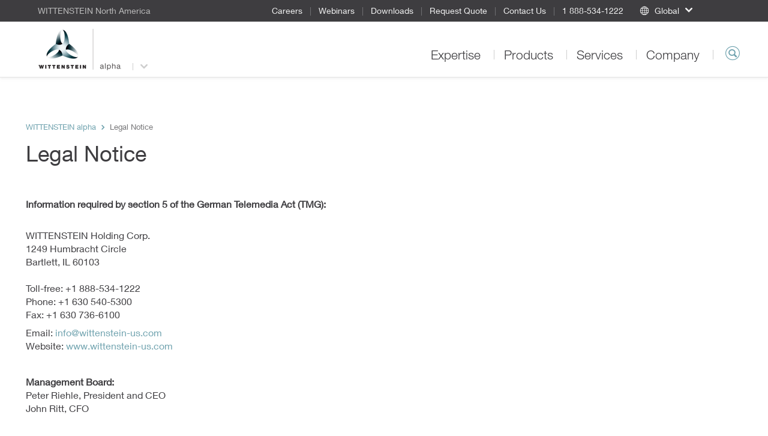

--- FILE ---
content_type: text/html; charset=utf-8
request_url: https://alpha.wittenstein-us.com/legal-notice/
body_size: 9947
content:
<!DOCTYPE html>
<html dir="ltr" lang="en-US">
<head>

<meta charset="utf-8">
<!-- 
	This website is powered by TYPO3 - inspiring people to share!
	TYPO3 is a free open source Content Management Framework initially created by Kasper Skaarhoj and licensed under GNU/GPL.
	TYPO3 is copyright 1998-2026 of Kasper Skaarhoj. Extensions are copyright of their respective owners.
	Information and contribution at https://typo3.org/
-->

<base href="/">
<link rel="icon" href="/typo3conf/ext/udg_template/Resources/Public/Images/favicon.ico" type="image/vnd.microsoft.icon">
<title>Legal Notice - WITTENSTEIN alpha</title>
<meta name="generator" content="TYPO3 CMS" />
<meta name="twitter:card" content="summary" />
<meta name="google-site-verification" content="4QP3h74ViHp6zxC2fLDEJhF8IoFT5OPJ_AaKIf8EsCk" />


<!--[if IE 9]><link rel="stylesheet" href="/typo3conf/ext/udg_template/Resources/Public/Css/ie9.min.css?1762877135" media="all"><![endif]-->
<link rel="stylesheet" href="/typo3conf/ext/udg_template/Resources/Public/Css/ie.min.css?1762877135" media="all">
<link rel="stylesheet" href="/typo3temp/assets/compressed/merged-86059e5ca74016bc098dd33343dd8838-80038e3633a7b9f981bd71dee1a7816c.css?1762877151" media="all">



<script src="/typo3temp/assets/compressed/merged-e176a648bce68bd53b37c178ffed1456-f181fd95e1a70b9cf07c5d6dde492642.js?1762877151"></script>
<script type="text/javascript">
			            window.dataLayer = window.dataLayer || [];
			dataLayer.push({
				'pagePool': 'alpha.wittenstein-us.com',
				'pageArea': 'Legal Notice',
				'pageCountry': '',
				'pageLanguage': '',
				'pageCategoryPath': {0: '/legal-notice/',1:'/legal-notice/'}
			});
		</script>

<!--22.01.2026 23:49--><!----><meta name="viewport" content="width=device-width, initial-scale=1" /><meta http-equiv="X-UA-Compatible" content="IE=edge"><!--[if lte IE 9]>            <script type="text/javascript" src="/typo3conf/ext/udg_template/Resources/Public/JavaScript/html5-ie.js"></script>
            <script type="text/javascript" src="/typo3conf/ext/udg_template/Resources/Public/JavaScript/lib/history.min.js"></script><![endif]--><script src="https://e.video-cdn.net/v2/embed.js" data-ignore="1"></script>                <script type="text/javascript">
                    (function(w,d,s,l,i){w[l]=w[l]||[];w[l].push({'gtm.start':
                                new Date().getTime(),event:'gtm.js'});var f=d.getElementsByTagName(s)[0],
                            j=d.createElement(s),dl=l!='dataLayer'?'&l='+l:'';j.async=true;j.src=
                            '//www.googletagmanager.com/gtm.js?id='+i+dl;f.parentNode.insertBefore(j,f);
                    })(window,document,'script','dataLayer','GTM-NW89FT');
                </script>
<link rel="canonical" href="https://alpha.wittenstein-us.com/legal-notice/"/>
</head>
<body class="layout_Content">
            <!-- Google Tag Manager (noscript) -->
            <noscript><iframe src="https://www.googletagmanager.com/ns.html?id=GTM-NW89FT" height="0" width="0" style="display:none;visibility:hidden"></iframe></noscript>
            <!-- End Google Tag Manager (noscript) --><html xmlns="http://www.w3.org/1999/xhtml" lang="en"
	  xmlns:f="http://typo3.org/ns/fluid/ViewHelpers"
	  xmlns:ut="http://typo3.org/ns/UdgTypo3/UdgTemplate/ViewHelpers">






		
	


    <nav class="metanavigation">

        <div class="col-xs-content">
            
		
	

            
                <div class="metanavigation__breadcrumb">
                    WITTENSTEIN North America
                </div>
            

            <ul class="metanavigation__menu">
                
                    <li>
                        <a href="https://www.wittenstein-us.com/company/careers/">
                        Careers
                        </a>

                    </li>
                
                    <li>
                        <a href="/webinars/">
                        Webinars
                        </a>

                    </li>
                
                    <li>
                        <a href="/resources/">
                        Downloads
                        </a>

                    </li>
                
                    <li>
                        <a href="https://www.wittenstein-us.com/request-quote/">
                        Request Quote
                        </a>

                    </li>
                
                    <li>
                        <a href="https://www.wittenstein-us.com/contact-us/">
                        Contact Us
                        </a>

                    </li>
                
                    <li>
                        <a href="tel:+1888-534-1222">
                        1 888-534-1222
                        </a>

                    </li>
                
            </ul>

            


        <div class="metanavigation__dropdown language-menu-global">
            <div class="dropdown">
                <a class="dropdown-toggle dropdown-toggle--global dropdown-toggle--no-language"
                   data-toggle="dropdown"
                   role="button"
                >
                    <span class="icon-globe"></span>
                    <span class="text">Global</span>
                    <span class="caret"></span>
                </a>

                <ul class="dropdown-menu">
                    
<li><a target="_blank" href="https://www.WITTENSTEIN.at">Austria</a></li><li><a target="_blank" href="https://www.WITTENSTEIN.biz">Benelux</a></li><li><a target="_blank" href="https://www.WITTENSTEIN.com.br">Brazil</a></li><li><a target="_blank" href="https://www.WITTENSTEIN.cn">China</a></li><li><a target="_blank" href="https://www.wittenstein.cz">Czech Republic</a></li><li><a target="_blank" href="https://www.wittenstein.dk">Denmark</a></li><li><a target="_blank" href="https://www.WITTENSTEIN.fr">France</a></li><li><a target="_blank" href="https://www.WITTENSTEIN.de">Germany</a></li><li><a target="_blank" href="https://www.WITTENSTEIN.it">Italy</a></li><li><a target="_blank" href="https://www.WITTENSTEIN.jp">Japan</a></li><li><a target="_blank" href="https://www.wittenstein-us.com">North America</a></li><li><a target="_blank" href="https://www.WITTENSTEIN.ro">Romania</a></li><li><a target="_blank" href="https://WITTENSTEIN.sk">Slovakia</a></li><li><a target="_blank" href="https://www.WITTENSTEIN.es">Spain</a></li><li><a target="_blank" href="https://www.WITTENSTEIN.se">Sweden</a></li><li><a target="_blank" href="https://www.WITTENSTEIN.ch">Switzerland</a></li><li><a target="_blank" href="https://www.WITTENSTEIN.tw">Taiwan</a></li><li><a target="_blank" href="https://www.wittenstein.com.tr">Türkiye</a></li><li><a target="_blank" href="https://www.WITTENSTEIN.co.uk">United Kingdom</a></li>


                </ul>
            </div>
        </div>
    




            
        </div>
    </nav>


		<header class="head">

			<div class="col-xs-content head__mobile">
				<div class="head__col head__col--first">
					
		
				<nav class="navbar navbar-default navigation navigation--toggler">
					<button type="button" class="navbar-toggle collapsed" data-toggle="collapse" data-target="#navigation-container" aria-expanded="false">
						<span class="icon-bar"></span>
						<span class="icon-bar"></span>
						<span class="icon-bar"></span>
					</button>
				</nav>
			
	
				</div>

				<div class="head__col clearfix">
					
		<div class="dropdown groupswitch">
			
				
			
				

					<div class="groupswitch__brand">
						<a href="/">

							<picture>
								<!--[if IE 9]><video style="display: none;"><![endif]-->
								<source
									media="(min-resolution: 192dpi),
											(-webkit-min-device-pixel-ratio: 2),
											(min--moz-device-pixel-ratio: 2),
											(-o-min-device-pixel-ratio: 2/1),
											(min-device-pixel-ratio: 2),
											(min-resolution: 2dppx)"
									srcset="/typo3conf/ext/udg_template/Resources/Public/Images/BU-Logos/WSE_alpha-retina.png">
								<source
									media="(max-width: 1023px)"
									srcset="/typo3conf/ext/udg_template/Resources/Public/Images/BU-Logos/WSE_alpha-sm.png">

								<source
									media="(min-width: 1024px)"
									srcset="/typo3conf/ext/udg_template/Resources/Public/Images/BU-Logos/WSE_alpha-lg.png">
								<!--[if IE 9]></video><![endif]-->
								<img src="/typo3conf/ext/udg_template/Resources/Public/Images/BU-Logos/WSE_alpha-retina.png" alt="">
							</picture>

							<span>
								WITTENSTEIN
								
									<span class="groupswitch__subtitle">alpha</span>
								
							</span>
						</a>
					</div>

					
						
							<button type="button"
									class="dropdown-toggle"
									data-toggle="dropdown"
									aria-expanded="false">
								<span class="caret"></span>
							</button>
						
					
				
			
				
			
				
			

			
				<ul class="dropdown-menu">
					
						
							
								
									<li>
										<a href="https://www.wittenstein-us.com/">
											WITTENSTEIN North America
											
										</a>
									</li>
								
							
						
					
						
							
						
					
						
							
								
									<li>
										<a href="https://cyber-motor.wittenstein-us.com/">
											WITTENSTEIN
											
												<span class="groupswitch__subtitle">cyber motor</span>
											
										</a>
									</li>
								
							
						
					
						
							
								
									<li>
										<a href="https://motion-control.wittenstein-us.com/">
											WITTENSTEIN
											
												<span class="groupswitch__subtitle">motion control</span>
											
										</a>
									</li>
								
							
						
					

					
					
				</ul>
			
		</div>
	
				</div>

				<div class="head__col head__col--last">
					
		
			<div class="searchform searchform--mobile">
				<button type="button" class="icon-magnifier navbar-toggle collapsed"
					data-toggle="collapse" data-target=".searchform__form--mobile">
				</button>
			</div>
		
	
				</div>
				<div class="clearfix"></div>

				

		
				<div class="collapse navbar-collapse navigation--mobile" id="navigation-container" role="navigation">
					<ul class="nav navbar-nav">
						
							
								<li class="sub">
									<div class="menu-item">
										<a data-placement="" class="sub" tabindex="11" href="/expertise/">
											Expertise
										</a>
									</div>

									
										<div class="menu-flyout">
											
		<div class="no-margin col-xs-12">
			<div class="col-xs-content mp-push">
        
          
  
    
  


        
				
	<div class="row">
		
				<div class="col-md-3">
					<div>
						
							
<div id=c23974 class="no-margin col-xs-12 default"><div class="col-xs-content mp-push"><header id="cid-23974"><h2 class=" csc-firstHeader"><a href="/expertise/">Holistic Expertise</a></h2></header><div class="csc-textpic-text"><p>WITTENSTEIN alpha develops and produces drives, controls and positioning devices for sectors that require maximum precision. Our products consistently raise the bar around the world.&nbsp;<a href="/expertise/">more...</a></p></div></div></div>


						
					</div>
				</div>
				<div class="col-md-6">
					<div class="col-md-6 middle-left">
						<div>
							
								
<div id=c23975 class="no-margin col-xs-12 default"><div class="col-xs-content mp-push"><ul class="csc-menu"><li><a href="/expertise/industry-competence/" title="Industry Competence"><span>Industry Competence</span></a></li><li><a href="/expertise/industry-competence/machine-and-plant-construction/" title="Machine and Plant Construction"><span>Machine and Plant Construction</span></a></li><li><a href="/expertise/industry-competence/machine-and-plant-construction/automation-robotics-handling/" title="Automation, Robotics, Handling"><span>Automation, Robotics, Handling</span></a></li><li><a href="/expertise/industry-competence/machine-and-plant-construction/machine-tools/" title="Machine Tools"><span>Machine Tools</span></a></li><li><a href="/expertise/industry-competence/machine-and-plant-construction/food-pharma-converting-packaging/" title="Food, Pharma, Converting – Packaging"><span>Food, Pharma, Converting – Packaging</span></a></li><li><a href="/expertise/industry-competence/machine-and-plant-construction/food-pharma-converting-manufacturing/" title="Food, Pharma, Converting – Manufacturing"><span>Food, Pharma, Converting – Manufacturing</span></a></li><li><a href="/expertise/industry-competence/machine-and-plant-construction/packaging/" title="Packaging"><span>Packaging</span></a></li><li><a href="/expertise/industry-competence/machine-and-plant-construction/woodworking/" title="Woodworking"><span>Woodworking</span></a></li><li><a href="/expertise/industry-competence/machine-and-plant-construction/semiconductor-electronic-assembly/" title="Semiconductor &amp; Electronic Assembly"><span>Semiconductor &amp; Electronic Assembly</span></a></li><li><a href="/expertise/industry-competence/machine-and-plant-construction/plastics-rubber-processing/" title="Plastics &amp; Rubber Processing"><span>Plastics &amp; Rubber Processing</span></a></li><li><a href="/expertise/industry-competence/machine-and-plant-construction/other-industries/" title="Other Industries"><span>Other Industries</span></a></li></ul></div></div>


							
						</div>
					</div>
					<div class="col-md-6 middle-right">
						<div>
							
								
<div id=c23972 class="no-margin col-xs-12 default"><div class="col-xs-content mp-push"><ul class="csc-menu"><li><a href="/expertise/industry-competence/measuring-and-testing-technology/" title="Measuring and Testing Technology"><span>Measuring and Testing Technology</span></a></li><li><a href="https://www.wittenstein.de/de-de/leistungen/kompetenzen/attractions-industry/" title="Attractions Industry"><span>Attractions Industry</span></a></li><li><a href="https://www.wittenstein-us.com/expertise/industry-competence/medical-technology/" title="Medical Technology"><span>Medical Technology</span></a></li></ul></div></div>


<div id="c23973" class="hidden-xs hidden-sm default"><div class="csc-textpic-text"></div></div>


							
						</div>
					</div>
				</div>
			
		<div class="col-md-3">
			<div>
				
					
<div id=c23971 class="no-margin col-xs-12 default"><div class="col-xs-content mp-push"><header id="cid-23971"><h2 class=" csc-firstHeader"><a href="/expertise/applications/">Applications</a></h2></header><div class="ce-textpic ce-right ce-intext"><div class="ce-gallery" data-ce-columns="1" data-ce-images="1"><div class="ce-row"><div class="ce-column"><figure class="image"><picture><source media="(max-width: 600px)"
            width="600"
            srcset="/fileadmin/01-Leistungen/Anwendungen/Zimmermann/teaser-flyout-zimmermann.jpg"
            data-srcset="/fileadmin/01-Leistungen/Anwendungen/Zimmermann/teaser-flyout-zimmermann.jpg"/><source media="(max-width: 600px)"
            width="1200"
            srcset="/fileadmin/01-Leistungen/Anwendungen/Zimmermann/teaser-flyout-zimmermann.jpg"
            data-srcset="/fileadmin/01-Leistungen/Anwendungen/Zimmermann/teaser-flyout-zimmermann.jpg"/><source media="(max-width: 601px)"
            width="1195"
            srcset="/fileadmin/01-Leistungen/Anwendungen/Zimmermann/teaser-flyout-zimmermann.jpg"
            data-srcset="/fileadmin/01-Leistungen/Anwendungen/Zimmermann/teaser-flyout-zimmermann.jpg"/><source media="(max-width: 601px)"
            width="2390"
            srcset="/fileadmin/01-Leistungen/Anwendungen/Zimmermann/teaser-flyout-zimmermann.jpg"
            data-srcset="/fileadmin/01-Leistungen/Anwendungen/Zimmermann/teaser-flyout-zimmermann.jpg"/><img class="lazyloaded"
         alt=""
         src="/fileadmin/01-Leistungen/Anwendungen/Zimmermann/teaser-flyout-zimmermann.jpg"
         data-src="/fileadmin/01-Leistungen/Anwendungen/Zimmermann/teaser-flyout-zimmermann.jpg"/></picture></figure></div></div></div><div class="ce-bodytext"><p><a href="/expertise/applications/zimmermann/">A drive for the most-demanding jobs</a><br>Our rack and pinion system enhances system rigidity and speed in the FZ 33 portal milling machines. <a href="/expertise/applications/zimmermann/">more...</a></p></div></div></div></div>


				
			</div>
		</div>
	</div>

			</div>
		</div>
	
										</div>
									
								</li>
							
						
							
								<li class="sub">
									<div class="menu-item">
										<a data-placement="" class="sub" tabindex="12" href="/products/">
											Products
										</a>
									</div>

									
										<div class="menu-flyout">
											
		<div class="no-margin col-xs-12">
			<div class="col-xs-content mp-push">
        
          
  
    
  


        
				
	<div class="row">
		
				<div class="col-md-6 two-cols-first">
					<div class="col-md-6 middle-left">
						<div>
							
								
<div id=c23985 class="no-margin col-xs-12 default"><div class="col-xs-content mp-push"><h2 class="csc-firstHeader"><a href="/products/">
								Product Overview
							</a></h2><ul class="csc-menu csc-menu-def"><li><!-- category and subcategory link --><a target="_self" href="/products/sizing-software/">
					Sizing Software
			</a></li><li><!-- category and subcategory link --><a target="_top" href="/products/servo-gearboxes/">
					Servo Gearboxes
			</a></li><li><!-- product single view --><a target="_self" href="/products/special-gearboxes/">
					Special Gearboxes
			</a></li></ul></div></div>


							
						</div>
					</div>
					<div class="col-md-6 middle-right">
						<div>
							
								
<div id=c23986 class="no-margin col-xs-12 default"><div class="col-xs-content mp-push"><ul class="csc-menu csc-menu-def"><li><!-- category and subcategory link --><a target="_top" href="/products/linear-systems/">
					Linear Systems
			</a></li><li><!-- category and subcategory link --><a target="_top" href="/products/servo-actuators/">
					Servo Actuators
			</a></li></ul></div></div>


<div id="c23988" class="hidden-xs hidden-sm default"><div class="csc-textpic-text"><p><a href="https://www.wittenstein-us.com/products/">All products of WITTENSTEIN North America</a></p></div></div>


							
						</div>
					</div>
				</div>
				<div class="col-md-3 two-cols-first">
					<div>
						
							
<div id=c91973 class="no-margin col-xs-12 default"><div class="col-xs-content mp-push"><header id="cid-91973"><h2 class=" csc-firstHeader">
				Special Topics
			</h2></header><ul class="csc-menu csc-menu-def"><li><!-- page --><a target="_self" href="/products/xp-gearbox-preferred-standards/">
				XP<sup>+</sup> Preferred Standards
			</a></li><li><!-- page --><a target="_self" href="/products/alpha-linear-systems/">
				Linear Systems
			</a></li><li><!-- page --><a target="_self" href="/products/alpha-premium-line/">
				Premium Gearboxes
			</a></li><li><!-- page --><a target="_blank" href="/premo/">
				Rotary Actuator premo
			</a></li><li><!-- page --><a target="_self" href="/products/v-drive-worm-gearbox/">
				Worm Gearboxes
			</a></li><li><!-- external URL --><a target="_blank" href="https://sizing-assistant.wittenstein-group.com/">
				Online Configurator SIZING ASSISTANT
			</a></li></ul></div></div>


						
					</div>
				</div>
			
		<div class="col-md-3">
			<div>
				
					
<div id=c90238 class="no-margin col-xs-12 default"><div class="col-xs-content mp-push"><h2 class=" csc-firstHeader"><a href="/products/sizing-tools/">SIZING TOOLS</a></h2><div class="ce-textpic ce-right ce-intext"><div class="ce-gallery" data-ce-columns="1" data-ce-images="1"><div class="ce-row"><div class="ce-column"><figure class="image"><a href="/products/sizing-tools/"><picture><source media="(max-width: 600px)"
            width="600"
            srcset="/fileadmin/02-Produkte/Software/flyout-sizing-tools.jpg"
            data-srcset="/fileadmin/02-Produkte/Software/flyout-sizing-tools.jpg"/><source media="(max-width: 600px)"
            width="1200"
            srcset="/fileadmin/02-Produkte/Software/flyout-sizing-tools.jpg"
            data-srcset="/fileadmin/02-Produkte/Software/flyout-sizing-tools.jpg"/><source media="(max-width: 601px)"
            width="1195"
            srcset="/fileadmin/02-Produkte/Software/flyout-sizing-tools.jpg"
            data-srcset="/fileadmin/02-Produkte/Software/flyout-sizing-tools.jpg"/><source media="(max-width: 601px)"
            width="2390"
            srcset="/fileadmin/02-Produkte/Software/flyout-sizing-tools.jpg"
            data-srcset="/fileadmin/02-Produkte/Software/flyout-sizing-tools.jpg"/><img class="lazyloaded"
         alt=""
         src="/fileadmin/02-Produkte/Software/flyout-sizing-tools.jpg"
         data-src="/fileadmin/02-Produkte/Software/flyout-sizing-tools.jpg"/></picture></a></figure></div></div></div><div class="ce-bodytext"><p>The WITTENSTEIN alpha sizing tools&nbsp;help you achieve the optimal design for a complete drive train.</p><p><a href="/products/sizing-tools/">Learn more</a></p></div></div></div></div>


				
			</div>
		</div>
	</div>

			</div>
		</div>
	
										</div>
									
								</li>
							
						
							
								<li class="">
									<div class="menu-item">
										<a data-placement="" tabindex="13" href="/services/">
											Services
										</a>
									</div>

									
										<div class="menu-flyout">
											
		<div class="no-margin col-xs-12">
			<div class="col-xs-content mp-push">
        
          
  
    
  


        
				
	<div class="row">
		
				<div class="col-md-3">
					<div>
						
							
<div id=c24012 class="no-margin col-xs-12 default"><div class="col-xs-content mp-push"><header id="cid-24012"><h2 class=" csc-firstHeader"><a href="/services/">Service Range</a></h2></header><div class="csc-textpic-text"><p>From application design to product maintenance to evaluating cost of ownership, WITTENSTEIN is dedicated to our customers for the lifecycle of their applications and beyond.&nbsp;<a href="/services/">more...</a></p></div></div></div>


						
					</div>
				</div>
				<div class="col-md-6">
					<div class="col-md-6 middle-left">
						<div>
							
								
<div id=c32573 class="no-margin col-xs-12 default"><div class="col-xs-content mp-push"><h2 class="csc-firstHeader">
					
							Planning
						
				</h2><ul class="csc-menu csc-menu-def"><li><!-- tt_content --><a target="_self" href="/services/?tx_udgservices_pi2%5Bservice%5D=319&amp;cHash=2ea21f6ae999054be7d985000e0e9fa8">
				Engineering Support
			</a></li><li><!-- tt_content --><a target="_self" href="/services/?tx_udgservices_pi2%5Bservice%5D=320&amp;cHash=7b9baf65e0d5f294b2c8a9ef9ac62b6c">
				Free sizing tool cymex<sup>®</sup></a></li><li><!-- tt_content --><a target="_self" href="/services/?tx_udgservices_pi2%5Bservice%5D=321&amp;cHash=b14fb8715559fb4f0a17e10c1d5a1932">
				CAD POINT
			</a></li><li><!-- tt_content --><a target="_self" href="/services/?tx_udgservices_pi2%5Bservice%5D=542&amp;cHash=deef4ed16d7a1f36e91b5bed6c9f8d81">
				cymex<sup>®</sup> select
			</a></li></ul></div></div>


							
						</div>
					</div>
					<div class="col-md-6 middle-right">
						<div>
							
								
<div id=c32574 class="no-margin col-xs-12 default"><div class="col-xs-content mp-push"><h2 class="csc-firstHeader">
					
							Delivery
						
				</h2><ul class="csc-menu csc-menu-def"><li><!-- tt_content --><a target="_top" href="/services/?tx_udgservices_pi2%5Bservice%5D=322&amp;cHash=4bd4a96ee4a8c04d74b4424cc66903c2">
				Expedited Delivery
			</a></li><li><!-- tt_content --><a target="_top" href="/services/?tx_udgservices_pi2%5Bservice%5D=323&amp;cHash=cdc70fd51d44526faf9945d997dd4d76">
				Ongoing Support 
			</a></li><li><!-- tt_content --><a target="_top" href="/services/?tx_udgservices_pi2%5Bservice%5D=324&amp;cHash=01b971e71f704a1a8c95c76b4a811e63">
				24/7 Service
			</a></li></ul></div></div>


							
						</div>
					</div>
				</div>
			
		<div class="col-md-3">
			<div>
				
					
<div id=c24011 class="no-margin col-xs-12 default"><div class="col-xs-content mp-push"><header id="cid-24011"><h2 class=" csc-firstHeader"><a href="/resources/">Resources</a></h2></header><div class="csc-textpic-text"><p>Our download area offers you easy access to catalogs, operating manuals, software and CAD data. <a href="/resources/">more...</a></p></div></div></div>


<div id=c32575 class="no-margin col-xs-12 default"><div class="col-xs-content mp-push"><header id="cid-32575"><h2 class=" csc-firstHeader">
				24/7 Service Hotline
			</h2></header><div class="csc-textpic-text"><p>For emergency support outside of business hours call<br>1-224-388-8174.</p></div></div></div>


				
			</div>
		</div>
	</div>

			</div>
		</div>
	
										</div>
									
								</li>
							
						
							
								<li class="">
									<div class="menu-item">
										<a data-placement="" tabindex="14" href="/company/">
											Company
										</a>
									</div>

									
										<div class="menu-flyout">
											
		<div class="no-margin col-xs-12">
			<div class="col-xs-content mp-push">
        
          
  
    
  


        
				
	<div class="row">
		
				<div class="col-md-3">
					<div>
						
							
<div id=c24065 class="no-margin col-xs-12 default"><div class="col-xs-content mp-push"><header id="cid-24065"><h2 class=" csc-firstHeader"><a href="https://www.wittenstein-us.com/company/">The company</a></h2></header><div class="csc-textpic-text"><p>WITTENSTEIN alpha develops, produces and sells drives, controls and positioning devices for sectors that require maximum precision. Our products consistently raise the bar around the world.&nbsp;<a href="https://www.wittenstein-us.com/company/">more...</a></p></div></div></div>


						
					</div>
				</div>
				<div class="col-md-6">
					<div class="col-md-6 middle-left">
						<div>
							
								
<div id=c24064 class="no-margin col-xs-12 default"><div class="col-xs-content mp-push"><h2 class=" csc-firstHeader">
				About WITTENSTEIN
			</h2><ul class="csc-menu"><li><a href="https://www.wittenstein-us.com/company/news-events/" title="News &amp; Events"><span>News &amp; Events</span></a></li><li><a href="https://www.wittenstein-us.com/company/values/" title="Values"><span>Values</span></a></li><li><a href="https://www.wittenstein-us.com/company/compliance/" title="Compliance"><span>Compliance</span></a></li><li><a href="https://www.wittenstein-us.com/company/wittenstein-group/" title="WITTENSTEIN group"><span>WITTENSTEIN group</span></a></li></ul></div></div>


							
						</div>
					</div>
					<div class="col-md-6 middle-right">
						<div>
							
								
<div id=c32277 class="no-margin col-xs-12 default"><div class="col-xs-content mp-push"><div id=c32280 class="no-margin col-xs-12 default"><div class="col-xs-content mp-push"><h2 class=" csc-firstHeader"><a href="https://www.wittenstein-us.com/company/careers/">Careers</a></h2><div class="ce-textpic ce-right ce-intext"><div class="ce-gallery" data-ce-columns="1" data-ce-images="1"><div class="ce-row"><div class="ce-column"><figure class="image"><a href="https://www.wittenstein-us.com/company/careers/"><picture><source media="(max-width: 600px)"
            width="600"
            srcset="/fileadmin/United-States/04-1-Company/careers-flyout.jpg"
            data-srcset="/fileadmin/United-States/04-1-Company/careers-flyout.jpg"/><source media="(max-width: 600px)"
            width="1200"
            srcset="/fileadmin/United-States/04-1-Company/careers-flyout.jpg"
            data-srcset="/fileadmin/United-States/04-1-Company/careers-flyout.jpg"/><source media="(max-width: 601px)"
            width="1195"
            srcset="/fileadmin/United-States/04-1-Company/careers-flyout.jpg"
            data-srcset="/fileadmin/United-States/04-1-Company/careers-flyout.jpg"/><source media="(max-width: 601px)"
            width="2390"
            srcset="/fileadmin/United-States/04-1-Company/careers-flyout.jpg"
            data-srcset="/fileadmin/United-States/04-1-Company/careers-flyout.jpg"/><img class="lazyloaded"
         alt=""
         src="/fileadmin/United-States/04-1-Company/careers-flyout.jpg"
         data-src="/fileadmin/United-States/04-1-Company/careers-flyout.jpg"/></picture></a></figure></div></div></div></div></div></div></div></div>


							
						</div>
					</div>
				</div>
			
		<div class="col-md-3">
			<div>
				
					
<div id=c32437 class="no-margin col-xs-12 default"><div class="col-xs-content mp-push"><div id=c32284 class="no-margin col-xs-12 default"><div class="col-xs-content mp-push"><header id="cid-32284"><h2 class=" csc-firstHeader"><a href="https://www.wittenstein-us.com/company/customer-magazine/">Customer Magazine</a></h2></header><div class="ce-textpic ce-right ce-intext"><div class="ce-gallery" data-ce-columns="1" data-ce-images="1"><div class="ce-row"><div class="ce-column"><figure class="image"><a href="https://www.wittenstein-us.com/company/customer-magazine/"><picture><source media="(max-width: 600px)"
            width="600"
            srcset="/fileadmin/04-3-Presse/move-flyout.jpg"
            data-srcset="/fileadmin/04-3-Presse/move-flyout.jpg"/><source media="(max-width: 600px)"
            width="1200"
            srcset="/fileadmin/04-3-Presse/move-flyout.jpg"
            data-srcset="/fileadmin/04-3-Presse/move-flyout.jpg"/><source media="(max-width: 601px)"
            width="1195"
            srcset="/fileadmin/04-3-Presse/move-flyout.jpg"
            data-srcset="/fileadmin/04-3-Presse/move-flyout.jpg"/><source media="(max-width: 601px)"
            width="2390"
            srcset="/fileadmin/04-3-Presse/move-flyout.jpg"
            data-srcset="/fileadmin/04-3-Presse/move-flyout.jpg"/><img class="lazyloaded"
         alt=""
         src="/fileadmin/04-3-Presse/move-flyout.jpg"
         data-src="/fileadmin/04-3-Presse/move-flyout.jpg"/></picture></a></figure></div></div></div></div></div></div></div></div>


				
			</div>
		</div>
	</div>

			</div>
		</div>
	
										</div>
									
								</li>
							
						

						<!-- add additional links -->
						
							
						

					</ul>
				</div>
			
	

 				<div class="collapse navbar-collapse searchform__form--mobile">
 					
		

			<form action="/search/" class="searchform__form form-inline" role="search"
				  data-suggest="/legal-notice?type=7384"
				  data-custom-ui-autocomplete-class="searchform--autocomplete">
				<div class="form-group">
					<input type="text" name="q" value="" class="js-solr-q"
						   autocomplete="off"
						   placeholder="Search">
					<div class="searchform__error">Please enter at least two characters.</div>
					<input type="hidden" name="c" value="mainsearch">
				</div>
			</form>
		
	
 				</div>
			</div>

			<div class="col-xs-content head__default">
				<div class="head__col head__col--first">
					
		<div class="dropdown groupswitch">
			
				
			
				

					<div class="groupswitch__brand">
						<a href="/">

							<picture>
								<!--[if IE 9]><video style="display: none;"><![endif]-->
								<source
									media="(min-resolution: 192dpi),
											(-webkit-min-device-pixel-ratio: 2),
											(min--moz-device-pixel-ratio: 2),
											(-o-min-device-pixel-ratio: 2/1),
											(min-device-pixel-ratio: 2),
											(min-resolution: 2dppx)"
									srcset="/typo3conf/ext/udg_template/Resources/Public/Images/BU-Logos/WSE_alpha-retina.png">
								<source
									media="(max-width: 1023px)"
									srcset="/typo3conf/ext/udg_template/Resources/Public/Images/BU-Logos/WSE_alpha-sm.png">

								<source
									media="(min-width: 1024px)"
									srcset="/typo3conf/ext/udg_template/Resources/Public/Images/BU-Logos/WSE_alpha-lg.png">
								<!--[if IE 9]></video><![endif]-->
								<img src="/typo3conf/ext/udg_template/Resources/Public/Images/BU-Logos/WSE_alpha-retina.png" alt="">
							</picture>

							<span>
								WITTENSTEIN
								
									<span class="groupswitch__subtitle">alpha</span>
								
							</span>
						</a>
					</div>

					
						
							<button type="button"
									class="dropdown-toggle"
									data-toggle="dropdown"
									aria-expanded="false">
								<span class="caret"></span>
							</button>
						
					
				
			
				
			
				
			

			
				<ul class="dropdown-menu">
					
						
							
								
									<li>
										<a href="https://www.wittenstein-us.com/">
											WITTENSTEIN North America
											
										</a>
									</li>
								
							
						
					
						
							
						
					
						
							
								
									<li>
										<a href="https://cyber-motor.wittenstein-us.com/">
											WITTENSTEIN
											
												<span class="groupswitch__subtitle">cyber motor</span>
											
										</a>
									</li>
								
							
						
					
						
							
								
									<li>
										<a href="https://motion-control.wittenstein-us.com/">
											WITTENSTEIN
											
												<span class="groupswitch__subtitle">motion control</span>
											
										</a>
									</li>
								
							
						
					

					
					
				</ul>
			
		</div>
	
				</div>

				<div class="head__col ">
					
		
				<ul class="nav navbar-nav navigation navigation--default">
					
						
							<li class="  sub navigation__item">
								<a class="  sub" href="/expertise/">
									Expertise
								</a>

								
									<div class="navigation__flyout">
										
		<div class="no-margin col-xs-12">
			<div class="col-xs-content mp-push">
        
          
  
    
  


        
				
	<div class="row">
		
				<div class="col-md-3">
					<div>
						
							
<div id=c23974 class="no-margin col-xs-12 default"><div class="col-xs-content mp-push"><header id="cid-23974"><h2 class=" csc-firstHeader"><a href="/expertise/">Holistic Expertise</a></h2></header><div class="csc-textpic-text"><p>WITTENSTEIN alpha develops and produces drives, controls and positioning devices for sectors that require maximum precision. Our products consistently raise the bar around the world.&nbsp;<a href="/expertise/">more...</a></p></div></div></div>


						
					</div>
				</div>
				<div class="col-md-6">
					<div class="col-md-6 middle-left">
						<div>
							
								
<div id=c23975 class="no-margin col-xs-12 default"><div class="col-xs-content mp-push"><ul class="csc-menu"><li><a href="/expertise/industry-competence/" title="Industry Competence"><span>Industry Competence</span></a></li><li><a href="/expertise/industry-competence/machine-and-plant-construction/" title="Machine and Plant Construction"><span>Machine and Plant Construction</span></a></li><li><a href="/expertise/industry-competence/machine-and-plant-construction/automation-robotics-handling/" title="Automation, Robotics, Handling"><span>Automation, Robotics, Handling</span></a></li><li><a href="/expertise/industry-competence/machine-and-plant-construction/machine-tools/" title="Machine Tools"><span>Machine Tools</span></a></li><li><a href="/expertise/industry-competence/machine-and-plant-construction/food-pharma-converting-packaging/" title="Food, Pharma, Converting – Packaging"><span>Food, Pharma, Converting – Packaging</span></a></li><li><a href="/expertise/industry-competence/machine-and-plant-construction/food-pharma-converting-manufacturing/" title="Food, Pharma, Converting – Manufacturing"><span>Food, Pharma, Converting – Manufacturing</span></a></li><li><a href="/expertise/industry-competence/machine-and-plant-construction/packaging/" title="Packaging"><span>Packaging</span></a></li><li><a href="/expertise/industry-competence/machine-and-plant-construction/woodworking/" title="Woodworking"><span>Woodworking</span></a></li><li><a href="/expertise/industry-competence/machine-and-plant-construction/semiconductor-electronic-assembly/" title="Semiconductor &amp; Electronic Assembly"><span>Semiconductor &amp; Electronic Assembly</span></a></li><li><a href="/expertise/industry-competence/machine-and-plant-construction/plastics-rubber-processing/" title="Plastics &amp; Rubber Processing"><span>Plastics &amp; Rubber Processing</span></a></li><li><a href="/expertise/industry-competence/machine-and-plant-construction/other-industries/" title="Other Industries"><span>Other Industries</span></a></li></ul></div></div>


							
						</div>
					</div>
					<div class="col-md-6 middle-right">
						<div>
							
								
<div id=c23972 class="no-margin col-xs-12 default"><div class="col-xs-content mp-push"><ul class="csc-menu"><li><a href="/expertise/industry-competence/measuring-and-testing-technology/" title="Measuring and Testing Technology"><span>Measuring and Testing Technology</span></a></li><li><a href="https://www.wittenstein.de/de-de/leistungen/kompetenzen/attractions-industry/" title="Attractions Industry"><span>Attractions Industry</span></a></li><li><a href="https://www.wittenstein-us.com/expertise/industry-competence/medical-technology/" title="Medical Technology"><span>Medical Technology</span></a></li></ul></div></div>


<div id="c23973" class="hidden-xs hidden-sm default"><div class="csc-textpic-text"></div></div>


							
						</div>
					</div>
				</div>
			
		<div class="col-md-3">
			<div>
				
					
<div id=c23971 class="no-margin col-xs-12 default"><div class="col-xs-content mp-push"><header id="cid-23971"><h2 class=" csc-firstHeader"><a href="/expertise/applications/">Applications</a></h2></header><div class="ce-textpic ce-right ce-intext"><div class="ce-gallery" data-ce-columns="1" data-ce-images="1"><div class="ce-row"><div class="ce-column"><figure class="image"><picture><source media="(max-width: 600px)"
            width="600"
            srcset="/fileadmin/01-Leistungen/Anwendungen/Zimmermann/teaser-flyout-zimmermann.jpg"
            data-srcset="/fileadmin/01-Leistungen/Anwendungen/Zimmermann/teaser-flyout-zimmermann.jpg"/><source media="(max-width: 600px)"
            width="1200"
            srcset="/fileadmin/01-Leistungen/Anwendungen/Zimmermann/teaser-flyout-zimmermann.jpg"
            data-srcset="/fileadmin/01-Leistungen/Anwendungen/Zimmermann/teaser-flyout-zimmermann.jpg"/><source media="(max-width: 601px)"
            width="1195"
            srcset="/fileadmin/01-Leistungen/Anwendungen/Zimmermann/teaser-flyout-zimmermann.jpg"
            data-srcset="/fileadmin/01-Leistungen/Anwendungen/Zimmermann/teaser-flyout-zimmermann.jpg"/><source media="(max-width: 601px)"
            width="2390"
            srcset="/fileadmin/01-Leistungen/Anwendungen/Zimmermann/teaser-flyout-zimmermann.jpg"
            data-srcset="/fileadmin/01-Leistungen/Anwendungen/Zimmermann/teaser-flyout-zimmermann.jpg"/><img class="lazyloaded"
         alt=""
         src="/fileadmin/01-Leistungen/Anwendungen/Zimmermann/teaser-flyout-zimmermann.jpg"
         data-src="/fileadmin/01-Leistungen/Anwendungen/Zimmermann/teaser-flyout-zimmermann.jpg"/></picture></figure></div></div></div><div class="ce-bodytext"><p><a href="/expertise/applications/zimmermann/">A drive for the most-demanding jobs</a><br>Our rack and pinion system enhances system rigidity and speed in the FZ 33 portal milling machines. <a href="/expertise/applications/zimmermann/">more...</a></p></div></div></div></div>


				
			</div>
		</div>
	</div>

			</div>
		</div>
	
									</div>
								
							</li>
						
					
						
							<li class="  sub navigation__item">
								<a class="  sub" href="/products/">
									Products
								</a>

								
									<div class="navigation__flyout">
										
		<div class="no-margin col-xs-12">
			<div class="col-xs-content mp-push">
        
          
  
    
  


        
				
	<div class="row">
		
				<div class="col-md-6 two-cols-first">
					<div class="col-md-6 middle-left">
						<div>
							
								
<div id=c23985 class="no-margin col-xs-12 default"><div class="col-xs-content mp-push"><h2 class="csc-firstHeader"><a href="/products/">
								Product Overview
							</a></h2><ul class="csc-menu csc-menu-def"><li><!-- category and subcategory link --><a target="_self" href="/products/sizing-software/">
					Sizing Software
			</a></li><li><!-- category and subcategory link --><a target="_top" href="/products/servo-gearboxes/">
					Servo Gearboxes
			</a></li><li><!-- product single view --><a target="_self" href="/products/special-gearboxes/">
					Special Gearboxes
			</a></li></ul></div></div>


							
						</div>
					</div>
					<div class="col-md-6 middle-right">
						<div>
							
								
<div id=c23986 class="no-margin col-xs-12 default"><div class="col-xs-content mp-push"><ul class="csc-menu csc-menu-def"><li><!-- category and subcategory link --><a target="_top" href="/products/linear-systems/">
					Linear Systems
			</a></li><li><!-- category and subcategory link --><a target="_top" href="/products/servo-actuators/">
					Servo Actuators
			</a></li></ul></div></div>


<div id="c23988" class="hidden-xs hidden-sm default"><div class="csc-textpic-text"><p><a href="https://www.wittenstein-us.com/products/">All products of WITTENSTEIN North America</a></p></div></div>


							
						</div>
					</div>
				</div>
				<div class="col-md-3 two-cols-first">
					<div>
						
							
<div id=c91973 class="no-margin col-xs-12 default"><div class="col-xs-content mp-push"><header id="cid-91973"><h2 class=" csc-firstHeader">
				Special Topics
			</h2></header><ul class="csc-menu csc-menu-def"><li><!-- page --><a target="_self" href="/products/xp-gearbox-preferred-standards/">
				XP<sup>+</sup> Preferred Standards
			</a></li><li><!-- page --><a target="_self" href="/products/alpha-linear-systems/">
				Linear Systems
			</a></li><li><!-- page --><a target="_self" href="/products/alpha-premium-line/">
				Premium Gearboxes
			</a></li><li><!-- page --><a target="_blank" href="/premo/">
				Rotary Actuator premo
			</a></li><li><!-- page --><a target="_self" href="/products/v-drive-worm-gearbox/">
				Worm Gearboxes
			</a></li><li><!-- external URL --><a target="_blank" href="https://sizing-assistant.wittenstein-group.com/">
				Online Configurator SIZING ASSISTANT
			</a></li></ul></div></div>


						
					</div>
				</div>
			
		<div class="col-md-3">
			<div>
				
					
<div id=c90238 class="no-margin col-xs-12 default"><div class="col-xs-content mp-push"><h2 class=" csc-firstHeader"><a href="/products/sizing-tools/">SIZING TOOLS</a></h2><div class="ce-textpic ce-right ce-intext"><div class="ce-gallery" data-ce-columns="1" data-ce-images="1"><div class="ce-row"><div class="ce-column"><figure class="image"><a href="/products/sizing-tools/"><picture><source media="(max-width: 600px)"
            width="600"
            srcset="/fileadmin/02-Produkte/Software/flyout-sizing-tools.jpg"
            data-srcset="/fileadmin/02-Produkte/Software/flyout-sizing-tools.jpg"/><source media="(max-width: 600px)"
            width="1200"
            srcset="/fileadmin/02-Produkte/Software/flyout-sizing-tools.jpg"
            data-srcset="/fileadmin/02-Produkte/Software/flyout-sizing-tools.jpg"/><source media="(max-width: 601px)"
            width="1195"
            srcset="/fileadmin/02-Produkte/Software/flyout-sizing-tools.jpg"
            data-srcset="/fileadmin/02-Produkte/Software/flyout-sizing-tools.jpg"/><source media="(max-width: 601px)"
            width="2390"
            srcset="/fileadmin/02-Produkte/Software/flyout-sizing-tools.jpg"
            data-srcset="/fileadmin/02-Produkte/Software/flyout-sizing-tools.jpg"/><img class="lazyloaded"
         alt=""
         src="/fileadmin/02-Produkte/Software/flyout-sizing-tools.jpg"
         data-src="/fileadmin/02-Produkte/Software/flyout-sizing-tools.jpg"/></picture></a></figure></div></div></div><div class="ce-bodytext"><p>The WITTENSTEIN alpha sizing tools&nbsp;help you achieve the optimal design for a complete drive train.</p><p><a href="/products/sizing-tools/">Learn more</a></p></div></div></div></div>


				
			</div>
		</div>
	</div>

			</div>
		</div>
	
									</div>
								
							</li>
						
					
						
							<li class="   navigation__item">
								<a class="  " href="/services/">
									Services
								</a>

								
									<div class="navigation__flyout">
										
		<div class="no-margin col-xs-12">
			<div class="col-xs-content mp-push">
        
          
  
    
  


        
				
	<div class="row">
		
				<div class="col-md-3">
					<div>
						
							
<div id=c24012 class="no-margin col-xs-12 default"><div class="col-xs-content mp-push"><header id="cid-24012"><h2 class=" csc-firstHeader"><a href="/services/">Service Range</a></h2></header><div class="csc-textpic-text"><p>From application design to product maintenance to evaluating cost of ownership, WITTENSTEIN is dedicated to our customers for the lifecycle of their applications and beyond.&nbsp;<a href="/services/">more...</a></p></div></div></div>


						
					</div>
				</div>
				<div class="col-md-6">
					<div class="col-md-6 middle-left">
						<div>
							
								
<div id=c32573 class="no-margin col-xs-12 default"><div class="col-xs-content mp-push"><h2 class="csc-firstHeader">
					
							Planning
						
				</h2><ul class="csc-menu csc-menu-def"><li><!-- tt_content --><a target="_self" href="/services/?tx_udgservices_pi2%5Bservice%5D=319&amp;cHash=2ea21f6ae999054be7d985000e0e9fa8">
				Engineering Support
			</a></li><li><!-- tt_content --><a target="_self" href="/services/?tx_udgservices_pi2%5Bservice%5D=320&amp;cHash=7b9baf65e0d5f294b2c8a9ef9ac62b6c">
				Free sizing tool cymex<sup>®</sup></a></li><li><!-- tt_content --><a target="_self" href="/services/?tx_udgservices_pi2%5Bservice%5D=321&amp;cHash=b14fb8715559fb4f0a17e10c1d5a1932">
				CAD POINT
			</a></li><li><!-- tt_content --><a target="_self" href="/services/?tx_udgservices_pi2%5Bservice%5D=542&amp;cHash=deef4ed16d7a1f36e91b5bed6c9f8d81">
				cymex<sup>®</sup> select
			</a></li></ul></div></div>


							
						</div>
					</div>
					<div class="col-md-6 middle-right">
						<div>
							
								
<div id=c32574 class="no-margin col-xs-12 default"><div class="col-xs-content mp-push"><h2 class="csc-firstHeader">
					
							Delivery
						
				</h2><ul class="csc-menu csc-menu-def"><li><!-- tt_content --><a target="_top" href="/services/?tx_udgservices_pi2%5Bservice%5D=322&amp;cHash=4bd4a96ee4a8c04d74b4424cc66903c2">
				Expedited Delivery
			</a></li><li><!-- tt_content --><a target="_top" href="/services/?tx_udgservices_pi2%5Bservice%5D=323&amp;cHash=cdc70fd51d44526faf9945d997dd4d76">
				Ongoing Support 
			</a></li><li><!-- tt_content --><a target="_top" href="/services/?tx_udgservices_pi2%5Bservice%5D=324&amp;cHash=01b971e71f704a1a8c95c76b4a811e63">
				24/7 Service
			</a></li></ul></div></div>


							
						</div>
					</div>
				</div>
			
		<div class="col-md-3">
			<div>
				
					
<div id=c24011 class="no-margin col-xs-12 default"><div class="col-xs-content mp-push"><header id="cid-24011"><h2 class=" csc-firstHeader"><a href="/resources/">Resources</a></h2></header><div class="csc-textpic-text"><p>Our download area offers you easy access to catalogs, operating manuals, software and CAD data. <a href="/resources/">more...</a></p></div></div></div>


<div id=c32575 class="no-margin col-xs-12 default"><div class="col-xs-content mp-push"><header id="cid-32575"><h2 class=" csc-firstHeader">
				24/7 Service Hotline
			</h2></header><div class="csc-textpic-text"><p>For emergency support outside of business hours call<br>1-224-388-8174.</p></div></div></div>


				
			</div>
		</div>
	</div>

			</div>
		</div>
	
									</div>
								
							</li>
						
					
						
							<li class="   navigation__item">
								<a class="  " href="/company/">
									Company
								</a>

								
									<div class="navigation__flyout">
										
		<div class="no-margin col-xs-12">
			<div class="col-xs-content mp-push">
        
          
  
    
  


        
				
	<div class="row">
		
				<div class="col-md-3">
					<div>
						
							
<div id=c24065 class="no-margin col-xs-12 default"><div class="col-xs-content mp-push"><header id="cid-24065"><h2 class=" csc-firstHeader"><a href="https://www.wittenstein-us.com/company/">The company</a></h2></header><div class="csc-textpic-text"><p>WITTENSTEIN alpha develops, produces and sells drives, controls and positioning devices for sectors that require maximum precision. Our products consistently raise the bar around the world.&nbsp;<a href="https://www.wittenstein-us.com/company/">more...</a></p></div></div></div>


						
					</div>
				</div>
				<div class="col-md-6">
					<div class="col-md-6 middle-left">
						<div>
							
								
<div id=c24064 class="no-margin col-xs-12 default"><div class="col-xs-content mp-push"><h2 class=" csc-firstHeader">
				About WITTENSTEIN
			</h2><ul class="csc-menu"><li><a href="https://www.wittenstein-us.com/company/news-events/" title="News &amp; Events"><span>News &amp; Events</span></a></li><li><a href="https://www.wittenstein-us.com/company/values/" title="Values"><span>Values</span></a></li><li><a href="https://www.wittenstein-us.com/company/compliance/" title="Compliance"><span>Compliance</span></a></li><li><a href="https://www.wittenstein-us.com/company/wittenstein-group/" title="WITTENSTEIN group"><span>WITTENSTEIN group</span></a></li></ul></div></div>


							
						</div>
					</div>
					<div class="col-md-6 middle-right">
						<div>
							
								
<div id=c32277 class="no-margin col-xs-12 default"><div class="col-xs-content mp-push"><div id=c32280 class="no-margin col-xs-12 default"><div class="col-xs-content mp-push"><h2 class=" csc-firstHeader"><a href="https://www.wittenstein-us.com/company/careers/">Careers</a></h2><div class="ce-textpic ce-right ce-intext"><div class="ce-gallery" data-ce-columns="1" data-ce-images="1"><div class="ce-row"><div class="ce-column"><figure class="image"><a href="https://www.wittenstein-us.com/company/careers/"><picture><source media="(max-width: 600px)"
            width="600"
            srcset="/fileadmin/United-States/04-1-Company/careers-flyout.jpg"
            data-srcset="/fileadmin/United-States/04-1-Company/careers-flyout.jpg"/><source media="(max-width: 600px)"
            width="1200"
            srcset="/fileadmin/United-States/04-1-Company/careers-flyout.jpg"
            data-srcset="/fileadmin/United-States/04-1-Company/careers-flyout.jpg"/><source media="(max-width: 601px)"
            width="1195"
            srcset="/fileadmin/United-States/04-1-Company/careers-flyout.jpg"
            data-srcset="/fileadmin/United-States/04-1-Company/careers-flyout.jpg"/><source media="(max-width: 601px)"
            width="2390"
            srcset="/fileadmin/United-States/04-1-Company/careers-flyout.jpg"
            data-srcset="/fileadmin/United-States/04-1-Company/careers-flyout.jpg"/><img class="lazyloaded"
         alt=""
         src="/fileadmin/United-States/04-1-Company/careers-flyout.jpg"
         data-src="/fileadmin/United-States/04-1-Company/careers-flyout.jpg"/></picture></a></figure></div></div></div></div></div></div></div></div>


							
						</div>
					</div>
				</div>
			
		<div class="col-md-3">
			<div>
				
					
<div id=c32437 class="no-margin col-xs-12 default"><div class="col-xs-content mp-push"><div id=c32284 class="no-margin col-xs-12 default"><div class="col-xs-content mp-push"><header id="cid-32284"><h2 class=" csc-firstHeader"><a href="https://www.wittenstein-us.com/company/customer-magazine/">Customer Magazine</a></h2></header><div class="ce-textpic ce-right ce-intext"><div class="ce-gallery" data-ce-columns="1" data-ce-images="1"><div class="ce-row"><div class="ce-column"><figure class="image"><a href="https://www.wittenstein-us.com/company/customer-magazine/"><picture><source media="(max-width: 600px)"
            width="600"
            srcset="/fileadmin/04-3-Presse/move-flyout.jpg"
            data-srcset="/fileadmin/04-3-Presse/move-flyout.jpg"/><source media="(max-width: 600px)"
            width="1200"
            srcset="/fileadmin/04-3-Presse/move-flyout.jpg"
            data-srcset="/fileadmin/04-3-Presse/move-flyout.jpg"/><source media="(max-width: 601px)"
            width="1195"
            srcset="/fileadmin/04-3-Presse/move-flyout.jpg"
            data-srcset="/fileadmin/04-3-Presse/move-flyout.jpg"/><source media="(max-width: 601px)"
            width="2390"
            srcset="/fileadmin/04-3-Presse/move-flyout.jpg"
            data-srcset="/fileadmin/04-3-Presse/move-flyout.jpg"/><img class="lazyloaded"
         alt=""
         src="/fileadmin/04-3-Presse/move-flyout.jpg"
         data-src="/fileadmin/04-3-Presse/move-flyout.jpg"/></picture></a></figure></div></div></div></div></div></div></div></div>


				
			</div>
		</div>
	</div>

			</div>
		</div>
	
									</div>
								
							</li>
						
					
				</ul>
			
	
					
		
			<div class="searchform searchform--default">
				<button type="button" class="icon-magnifier_in_circle"></button>
				
		

			<form action="/search/" class="searchform__form form-inline" role="search"
				  data-suggest="/legal-notice?type=7384"
				  data-custom-ui-autocomplete-class="searchform--autocomplete">
				<div class="form-group">
					<input type="text" name="q" value="" class="js-solr-q"
						   autocomplete="off"
						   placeholder="Search">
					<div class="searchform__error">Please enter at least two characters.</div>
					<input type="hidden" name="c" value="mainsearch">
				</div>
			</form>
		
	
			</div>
		
	
				</div>
				<div class="clearfix"></div>
			</div>
		</header>
	

<div class="bg-overlay"></div>

<div id="page-wrapper" class="container">

	<!--TYPO3SEARCH_begin-->
	<section class="content">
		
		<div class="row">
			<div class="no-padding">
				<div class="col-md-12 no-padding">
					<div class="inhalt">
						


    <div class="row breadcrumb-container transparent">
        <div class="col-xs-12 hidden-xs">
            <div class="col-xs-content mp-push">
                <ul class="breadcrumb">
                    
                        
                    
                        
                                
                                    <li class="active sub first">
                                        <a class="active sub first" href="/">WITTENSTEIN alpha</a>
                                    </li>
                                
                            
                    
                        
                                
                                    <li class="active current last">
                                        Legal Notice
                                    </li>
                                
                                
                            
                    
                </ul>
            </div>
        </div>
    </div>



						
		<div class="no-margin col-xs-12">
			<div class="col-xs-content mp-push">
        
          
  
    
      <header id="cid-17772">
        


	
			<h1 class=" csc-firstHeader">
				Legal Notice
			</h1>
		



      </header>
    
  


        
				
	<div class="layout-714 col-xs-content col-xs-12 col-sm-12 col-md-12">
		<div class="col-md-7 col-xs-12 col-sm-12">
			
				
<div id=c17771 class="no-margin col-xs-12 default"><div class="col-xs-content mp-push"><div class="csc-textpic-text"><p>&nbsp;</p><p><b>Information required by section 5 of the German Telemedia Act (TMG):</b><br> &nbsp;</p><p>WITTENSTEIN Holding Corp.<br> 1249 Humbracht Circle<br> Bartlett, IL 60103<br><br> Toll-free: +1 888-534-1222<br> Phone: +1 630 540-5300<br> Fax: +1 630 736-6100</p><p>Email:&nbsp;<a href="mailto:info@wittenstein.de" title="Opens window for sending email">info@wittenstein-us.com&nbsp;</a><br> Website:&nbsp;<a href="http://www.wittenstein.de/">www.wittenstein-us.com</a></p><p>&nbsp;</p><p><b>Management Board:</b><br> Peter Riehle, President and CEO<br> John Ritt, CFO</p><p>&nbsp;</p><p><br> WITTENSTEIN alpha GmbH</p><p>Walter-Wittenstein-Str. 1<br> 97999 Igersheim (Germany)</p><p>Phone: +49 7931 493-0 (from 8 a.m. to 5 p.m. on Monday to Thursday and from 8 a.m. to 2 p.m. on Fridays)<br> Fax.: +49 7931 493-10200</p><p>Email: <a href="mailto:info@wittenstein-alpha.com" title="Opens window for sending email">info@wittenstein-alpha.com</a><br> Website:&nbsp;<a href="http://www.wittenstein-alpha.com" target="_blank" rel="noreferrer">www.wittenstein-alpha.com</a></p><p>&nbsp;</p><p>Company register entry: HRB 680317, Registry court: Ulm<br> VAT Reg. No.: DE 144753615</p><p>&nbsp;</p><p><b>General Manager:</b><br> Norbert Pastoors,&nbsp;Christian Eberhard<br><br><b>Data protection officer:</b><br> Malte Schober, <a href="mailto:datenschutzbeauftragter@wittenstein.de">datenschutzbeauftragter@wittenstein.de</a></p><p>&nbsp;</p><p>&nbsp;</p></div></div></div>


			
		</div>
		<div class="col-md-1 col-xs-12 col-sm-12">
		</div>
		<div class="col-md-4 col-xs-12 col-sm-12">
			
				
			
		</div>
	</div>

			</div>
		</div>
	
					</div>
				</div>
			</div>
		</div>
	
	</section>
	<!--TYPO3SEARCH_end-->

	
        <footer role="contentinfo">
            <div class="footer">

                <div class="row footer-top">

                    <div class="col-xs-content">
						<div class="col-md-8 col-sm-6 no-padding">
							<div class="col-md-6 col-sm-12 no-padding">
								<div class="footer-text col-md-12">
									
<div id=c17743 class="no-margin col-xs-12 default"><div class="col-xs-content mp-push"><div class="csc-textpic-text"><p>WITTENSTEIN alpha offers planetary gearboxes, servo right-angle gearboxes, complete rack and pinion systems, design tools for the entire drive train and accessories. Our portfolio includes cost-effective serial solutions as well as customer-specific high-end developments. With our know-how, you achieve your goals. </p></div></div></div>


								</div>
							</div>
							<div class="col-md-6 col-sm-12 no-padding">
                                <div class="footer-contact col-md-12">
                                    
<div id=c17742 class="no-margin col-xs-12 default"><div class="col-xs-content mp-push"><address><p class="contactTitle">Contact us</p><p class="email"><a href="mailto:info[at]wittenstein-us.com">
	            info@wittenstein-us.com
	        </a></p><p class="phone"><a href="tel:+18885341222">1 888-534-1222</a></p><p class="www"><a href="https://www.wittenstein-us.com">www.wittenstein-us.com</a></p></address></div></div>



									<div class="clearfix"></div>

                                    <div class="footer-buttons col-md-4 hidden-sm hidden-is hidden-xs">
                                        <div class="footer-approach">
                                            
                                                    <a href="https://www.wittenstein-us.com/locations/">
                                                        How to find us
                                                        <div class="arrow-right caret caret-right-dark-grey"></div>
                                                    </a>
                                                

                                        </div>
                                        <div class="footer-contactform">
											
												
														
																<a data-anchor="{$plugin.tx_udgtemplate.contactform.footer.anchor}" href="https://www.wittenstein-us.com/contact-us/">
																	Questions?
																	<div class="arrow-right caret caret-right-dark-grey"></div>
																</a>
															
													
											
                                        </div>
                                    </div>

									<div class="clearfix"></div>
                                </div>
                            </div>
                            <div class="clearfix"></div>
						</div>
                        <div class="col-md-4 col-sm-6 no-padding">
                            <div class="footer-map">
                                
<div id=c17738 class="no-margin col-xs-12 default"><div class="col-xs-content mp-push"><input type="hidden" id="map-street" value="1249 Humbracht Circle"/><input type="hidden" id="map-housenr" value=""/><input type="hidden" id="map-zip" value="Bartlett, IL 60103" /><input type="hidden" id="map-city" value="" /><input type="hidden" id="map-latitude" value="41.978004" /><input type="hidden" id="map-longitude" value="-88.216085" /><div><a id="map-routelink"><span id="map-canvas"></span></a></div><address class="white-spaces-none"><p><strong>WITTENSTEIN Holding Corp.</strong></p><p>1249 Humbracht Circle </p><p>Bartlett, IL 60103 </p></address><script type="application/ld+json" data-ignore="1">
	{
		"@context": "http://schema.org/",
		"@type": "Organization",
		"name": "WITTENSTEIN Holding Corp.",
		"url": "https://alpha.wittenstein-us.com/",
		"address": {
			"@type": "PostalAddress",
			"addressLocality": ", United States of America",
			"postalCode": "Bartlett, IL 60103",
			"streetAddress": "1249 Humbracht Circle "
		},
		"email": "info@wittenstein.de",
		"telephone": "+49 7931 493-0",
		"faxNumber": "+49 7931 493-10200"
	}
	</script></div></div>


                            </div>

							<div class="footer-buttons col-sm-4 hidden-lg hidden-mp hidden-md hidden-xs">

								<div class="footer-approach">
									<a target="_blank" href="https://www.wittenstein-us.com/locations/">
										Locations
                                        <div class="arrow-right caret caret-right-dark-grey"></div>
									</a>
								</div>
								<div class="footer-contactform">
									
										
												<a data-anchor="{$plugin.tx_udgtemplate.contactform.footer.anchor}" href="https://www.wittenstein-us.com/contact-us/">
													Questions?
													<div class="arrow-right caret caret-right-dark-grey"></div>
												</a>
											
									
								</div>
								<div class="clearfix"></div>
							</div>

							<div class="footer-buttons visible-xs">
								<div class="footer-contactform">
									
										
												<a data-anchor="{$plugin.tx_udgtemplate.contactform.footer.anchor}" href="https://www.wittenstein-us.com/contact-us/">
													Questions?
												</a>
											
									
								</div>
								<div class="footer-approach">
									<a target="_blank" href="https://www.wittenstein-us.com/locations/">
										Locations
									</a>
								</div>

								<div class="clearfix"></div>
							</div>
                        </div>
                        <div class="clearfix"></div>
                    </div>
                </div>

                <div class="col-xs-content">
                <div class="row footer-bottom">
					<div class="col-sm-12 col-md-8">
						<div class="col-sm-6 col-md-6 no-padding">
							<div class="footer-crosslinks">
								
<div id=c17737 class="no-margin col-xs-12 default"><div class="col-xs-content mp-push"><header id="cid-17737"><h2 class=" csc-firstHeader">
				WITTENSTEIN North America
			</h2></header><ul class="csc-menu"><li><a href="https://www.wittenstein-us.com/" title="WITTENSTEIN North America"><span>WITTENSTEIN North America</span></a></li><li><a href="/" title="WITTENSTEIN alpha"><span>WITTENSTEIN alpha</span></a></li><li><a href="https://cyber-motor.wittenstein-us.com/" title="WITTENSTEIN cyber motor"><span>WITTENSTEIN cyber motor</span></a></li><li><a href="https://motion-control.wittenstein-us.com/" title="WITTENSTEIN motion control"><span>WITTENSTEIN motion control</span></a></li></ul></div></div>


							</div>
						</div>
						<div class="col-sm-6 col-md-6 no-padding">
							<div class="footer-crosslinks2">
								
<div id=c17740 class="no-margin col-xs-12 default"><div class="col-xs-content mp-push"><header id="cid-17740"><h2 class=" csc-firstHeader">
				WITTENSTEIN worldwide
			</h2></header><ul class="exclude-from-replacement"><li><a title="Austria" target="_blank" href="https://www.WITTENSTEIN.at">Austria</a></li><li><a title="Benelux" target="_blank" href="https://www.WITTENSTEIN.biz">Benelux</a></li><li><a title="Brazil" target="_blank" href="https://www.WITTENSTEIN.com.br">Brazil</a></li><li><a title="China" target="_blank" href="https://www.WITTENSTEIN.cn">China</a></li><li><a title="Czech Republic" target="_blank" href="https://www.wittenstein.cz">Czech Republic</a></li><li><a title="Denmark" target="_blank" href="https://www.wittenstein.dk">Denmark</a></li><li><a title="France" target="_blank" href="https://www.WITTENSTEIN.fr">France</a></li><li><a title="Germany" target="_blank" href="https://www.WITTENSTEIN.de">Germany</a></li><li><a title="Italy" target="_blank" href="https://www.WITTENSTEIN.it">Italy</a></li><li><a title="Japan" target="_blank" href="https://www.WITTENSTEIN.jp">Japan</a></li><li><a title="North America" target="_blank" href="https://www.wittenstein-us.com">North America</a></li><li><a title="Romania" target="_blank" href="https://www.WITTENSTEIN.ro">Romania</a></li><li><a title="Slovakia" target="_blank" href="https://WITTENSTEIN.sk">Slovakia</a></li><li><a title="Spain" target="_blank" href="https://www.WITTENSTEIN.es">Spain</a></li><li><a title="Sweden" target="_blank" href="https://www.WITTENSTEIN.se">Sweden</a></li><li><a title="Switzerland" target="_blank" href="https://www.WITTENSTEIN.ch">Switzerland</a></li><li><a title="Taiwan" target="_blank" href="https://www.WITTENSTEIN.tw">Taiwan</a></li><li><a title="Türkiye" target="_blank" href="https://www.wittenstein.com.tr">Türkiye</a></li><li><a title="United Kingdom" target="_blank" href="https://www.WITTENSTEIN.co.uk">United Kingdom</a></li></ul></div></div>


							</div>
						</div>
					</div>
                    <div class="col-sm-12 col-md-4 col-is-12 col-xs-12">
                        <div class="footer-sociallinks clearfix">
                            
<div id=c75666 class="no-margin col-xs-12 default"><div class="col-xs-content mp-push"><div id=c17686 class="no-margin col-xs-12 default"><div class="col-xs-content mp-push"><div class="footer-icons"><a href="https://www.youtube.com/WITTENSTEIN_SE" target="_blank"><div class="icon icon-youtube"></div></a></div><div class="footer-icons"><a href="https://www.facebook.com/wittenstein.global" target="_blank"><div class="icon icon-facebook"></div></a></div><div class="footer-icons"><a href="https://twitter.com/wittenstein_se" target="_blank"><div class="icon icon-twitter"></div></a></div><div class="clearfix hidden-xs hidden-is hidden-sm"></div><div class="footer-icons"><a href="https://www.linkedin.com/company/wittenstein-us" target="_blank"><div class="icon icon-linkedin"></div></a></div></div></div></div></div>


                        </div>
                    </div>
                    <div class="col-sm-6 col-md-4 col-is-6  col-xs-12 career-right">
                        <div class="footer-career">
                            
                        </div>
                    </div>

                </div>

            </div>
       		</div>
			<div class="footer-footnote col-xs-content ">
				<div class="col-is-12 visible-is visible-xs">
					<ul class="footer-impressum-line">
						<li>
							<div class="line-item">
                                <a href="/privacy-statement/">
									Privacy Statement
                                </a>
							</div>
						</li>
						
						<li>
							<div class="line-item">
								<a href="/legal-notice/">
									Legal Notice
								</a>
							</div>
						</li>
					</ul>
				</div>
				<div class="col-sm-3 col-md-3 col-is-12">
					<div class="copyright">
						&copy;
						2026
                           -
                           WITTENSTEIN SE
					</div>
				</div>
				<div class="col-sm-9 col-md-9 hidden-is hidden-xs">
					<ul class="footer-impressum-line">
						<li>
							<div class="line-item">
								<a href="/privacy-statement/">
									Privacy Statement
								</a>
							</div>
						</li>
						
						<li>
							<div class="line-item">
								<a href="/legal-notice/">
									Legal Notice
								</a>
							</div>
						</li>
					</ul>
				</div>
				<div style="clear: both"></div>
			</div>
		</footer>
    

	
		
		
	
	
		
	
	
		
			
			

			
		
	
	
		
	

	
</div>
</html><!--22.01.2026 23:49--><script id="powermail_marketing_information" data-pid="1914" data-language="0" data-url="https://alpha.wittenstein-us.com/legal-notice?type=1540053358"></script>
<script src="/typo3temp/assets/compressed/merged-8e91ee8efe02963e9ef4dd317ca96209-c5ed012cd2c586906236157af6286631.js?1762877151"></script>
<script src="/typo3temp/assets/compressed/merged-4fb625fb690e1771f92e7b1849cf5203-15e394a4fd2c4c1c391c378e03155fd9.js?1762877151"></script>
<script src="/typo3temp/assets/compressed/Form.min-86dee31b77103dfc22f7ec3ee68ff7e6.js?1762877151" defer="defer"></script>
<script src="/typo3temp/assets/compressed/Marketing.min-d672c2f866c9d9eebbb9b9f3c54642f5.js?1762877151" defer="defer"></script>
<script src="/typo3temp/assets/compressed/InternationalPhoneValidation-fe35e14b73e41e72b959a3bd25ba43a8.js?1762877151" defer="defer"></script>
<script defer="defer" src="https://maps.googleapis.com/maps/api/js?key=AIzaSyAU29mSjjjOLjl1uidR4CylbmuN2hYAoUs&amp;v=weekly&amp;callback=Function.prototype"></script>
<script type="text/javascript">
			var googleApiKey = 'AIzaSyAU29mSjjjOLjl1uidR4CylbmuN2hYAoUs';
		</script>
<script data-usercentrics="Click Dimension" type="text/javascript">

				<!-- ClickDimension -->
				var cdJsHost = (("https:" == document.location.protocol) ? "https://" : "http://");
				document.write(unescape("%3Cscript src='" + cdJsHost + "analytics.clickdimensions.com/ts.js' type='text/javascript'%3E%3C/script%3E"));
			</script>
<script data-usercentrics="Click Dimension" type="text/javascript">
				var cdAnalytics = new clickdimensions.Analytics('analytics.clickdimensions.com');
				cdAnalytics.setAccountKey('abnda9DBn2ErrdchQC678A');
				cdAnalytics.setDomain('wittenstein-us.com');
				cdAnalytics.trackPage();
			</script>

</body>
</html>

--- FILE ---
content_type: application/javascript; charset=utf-8
request_url: https://alpha.wittenstein-us.com/typo3temp/assets/compressed/merged-4fb625fb690e1771f92e7b1849cf5203-15e394a4fd2c4c1c391c378e03155fd9.js?1762877151
body_size: 210128
content:

"use strict";var slick=function(){if("function"==typeof $.fn.slick){var t=function(t,e){var a=t.find(".stage__caption");"hide"===e?a.fadeTo(1e3,0):a.fadeTo(1e3,1)},e=$(".stage__slick");e.length>0&&$.each(e,function(e,a){var n=$(a),s=n.attr("data-stage-mode");if("two-stage"!==s)if(n.find(".stage__spot--jobs").length>0)n.find(".job-filter").show();else{var i=window[n.attr("data-stage-id")];$.extend(i,{dotsClass:"stage__dots",prevArrow:'<button type="button" class="stage__prev"/>',nextArrow:'<button type="button" class="stage__next"/>'}),n.on({init:function(e,a){var n=$('<div class="stage__control-nav"/>');n.append(a.$prevArrow).append(a.$dots).append(a.$nextArrow),a.$slider.append(n),a.slideCount>1&&"default"===s&&n.show();var i=$(a.$slides[a.currentSlide]);setTimeout(function(){t(i)},1e3)},beforeChange:function(e,a,n){t($(a.$slides[a.currentSlide]),"hide")},afterChange:function(e,a){t($(a.$slides[a.currentSlide]))}}).slick(i)}})}},parallax=function(){"function"==typeof $.fn.parallax&&$(".parallax").parallax()};$(function(){slick(),parallax()});
/*! Picturefill - v2.1.0 - 2014-07-25
* http://scottjehl.github.io/picturefill
* Copyright (c) 2014 https://github.com/scottjehl/picturefill/blob/master/Authors.txt; Licensed MIT */
window.matchMedia||(window.matchMedia=function(){"use strict";var a=window.styleMedia||window.media;if(!a){var b=document.createElement("style"),c=document.getElementsByTagName("script")[0],d=null;b.type="text/css",b.id="matchmediajs-test",c.parentNode.insertBefore(b,c),d="getComputedStyle"in window&&window.getComputedStyle(b,null)||b.currentStyle,a={matchMedium:function(a){var c="@media "+a+"{ #matchmediajs-test { width: 1px; } }";return b.styleSheet?b.styleSheet.cssText=c:b.textContent=c,"1px"===d.width}}}return function(b){return{matches:a.matchMedium(b||"all"),media:b||"all"}}}()),function(a,b){"use strict";function c(a){var b,c,d,f,g,h=a||{};b=h.elements||e.getAllElements();for(var i=0,j=b.length;j>i;i++)if(c=b[i],d=c.parentNode,f=void 0,g=void 0,c[e.ns]||(c[e.ns]={}),h.reevaluate||!c[e.ns].evaluated){if("PICTURE"===d.nodeName.toUpperCase()){if(e.removeVideoShim(d),f=e.getMatch(c,d),f===!1)continue}else f=void 0;("PICTURE"===d.nodeName.toUpperCase()||c.srcset&&!e.srcsetSupported||!e.sizesSupported&&c.srcset&&c.srcset.indexOf("w")>-1)&&e.dodgeSrcset(c),f?(g=e.processSourceSet(f),e.applyBestCandidate(g,c)):(g=e.processSourceSet(c),(void 0===c.srcset||c[e.ns].srcset)&&e.applyBestCandidate(g,c)),c[e.ns].evaluated=!0}}function d(){c();var d=setInterval(function(){return c(),/^loaded|^i|^c/.test(b.readyState)?void clearInterval(d):void 0},250);if(a.addEventListener){var e;a.addEventListener("resize",function(){a._picturefillWorking||(a._picturefillWorking=!0,a.clearTimeout(e),e=a.setTimeout(function(){c({reevaluate:!0}),a._picturefillWorking=!1},60))},!1)}}if(a.HTMLPictureElement)return void(a.picturefill=function(){});b.createElement("picture");var e={};e.ns="picturefill",e.srcsetSupported="srcset"in b.createElement("img"),e.sizesSupported=a.HTMLImageElement.sizes,e.trim=function(a){return a.trim?a.trim():a.replace(/^\s+|\s+$/g,"")},e.endsWith=function(a,b){return a.endsWith?a.endsWith(b):-1!==a.indexOf(b,a.length-b.length)},e.matchesMedia=function(b){return a.matchMedia&&a.matchMedia(b).matches},e.getDpr=function(){return a.devicePixelRatio||1},e.getWidthFromLength=function(a){return a=a&&(parseFloat(a)>0||a.indexOf("calc(")>-1)?a:"100vw",a=a.replace("vw","%"),e.lengthEl||(e.lengthEl=b.createElement("div"),b.documentElement.insertBefore(e.lengthEl,b.documentElement.firstChild)),e.lengthEl.style.cssText="position: absolute; left: 0; width: "+a+";",e.lengthEl.offsetWidth<=0&&(e.lengthEl.style.cssText="width: 100%;"),e.lengthEl.offsetWidth},e.types={},e.types["image/jpeg"]=!0,e.types["image/gif"]=!0,e.types["image/png"]=!0,e.types["image/svg+xml"]=b.implementation.hasFeature("http://www.w3.org/TR/SVG11/feature#Image","1.1"),e.types["image/webp"]=function(){var b=new a.Image,d="image/webp";b.onerror=function(){e.types[d]=!1,c()},b.onload=function(){e.types[d]=1===b.width,c()},b.src="[data-uri]"},e.verifyTypeSupport=function(a){var b=a.getAttribute("type");return null===b||""===b?!0:"function"==typeof e.types[b]?(e.types[b](),"pending"):e.types[b]},e.parseSize=function(a){var b=/(\([^)]+\))?\s*(.+)/g.exec(a);return{media:b&&b[1],length:b&&b[2]}},e.findWidthFromSourceSize=function(a){for(var b,c=e.trim(a).split(/\s*,\s*/),d=0,f=c.length;f>d;d++){var g=c[d],h=e.parseSize(g),i=h.length,j=h.media;if(i&&(!j||e.matchesMedia(j))){b=i;break}}return e.getWidthFromLength(b)},e.parseSrcset=function(a){for(var b=[];""!==a;){a=a.replace(/^\s+/g,"");var c,d=a.search(/\s/g),e=null;if(-1!==d){c=a.slice(0,d);var f=c[c.length-1];if((","===f||""===c)&&(c=c.replace(/,+$/,""),e=""),a=a.slice(d+1),null===e){var g=a.indexOf(",");-1!==g?(e=a.slice(0,g),a=a.slice(g+1)):(e=a,a="")}}else c=a,a="";(c||e)&&b.push({url:c,descriptor:e})}return b},e.parseDescriptor=function(a,b){var c,d=b||"100vw",f=a&&a.replace(/(^\s+|\s+$)/g,""),g=e.findWidthFromSourceSize(d);if(f)for(var h=f.split(" "),i=h.length+1;i>=0;i--)if(void 0!==h[i]){var j=h[i],k=j&&j.slice(j.length-1);if("h"!==k&&"w"!==k||e.sizesSupported){if("x"===k){var l=j&&parseFloat(j,10);c=l&&!isNaN(l)?l:1}}else c=parseFloat(parseInt(j,10)/g)}return c||1},e.getCandidatesFromSourceSet=function(a,b){for(var c=e.parseSrcset(a),d=[],f=0,g=c.length;g>f;f++){var h=c[f];d.push({url:h.url,resolution:e.parseDescriptor(h.descriptor,b)})}return d},e.dodgeSrcset=function(a){a.srcset&&(a[e.ns].srcset=a.srcset,a.removeAttribute("srcset"))},e.processSourceSet=function(a){var b=a.getAttribute("srcset"),c=a.getAttribute("sizes"),d=[];return"IMG"===a.nodeName.toUpperCase()&&a[e.ns]&&a[e.ns].srcset&&(b=a[e.ns].srcset),b&&(d=e.getCandidatesFromSourceSet(b,c)),d},e.applyBestCandidate=function(a,b){var c,d,f;a.sort(e.ascendingSort),d=a.length,f=a[d-1];for(var g=0;d>g;g++)if(c=a[g],c.resolution>=e.getDpr()){f=c;break}f&&!e.endsWith(b.src,f.url)&&(b.src=f.url,b.currentSrc=b.src)},e.ascendingSort=function(a,b){return a.resolution-b.resolution},e.removeVideoShim=function(a){var b=a.getElementsByTagName("video");if(b.length){for(var c=b[0],d=c.getElementsByTagName("source");d.length;)a.insertBefore(d[0],c);c.parentNode.removeChild(c)}},e.getAllElements=function(){for(var a=[],c=b.getElementsByTagName("img"),d=0,f=c.length;f>d;d++){var g=c[d];("PICTURE"===g.parentNode.nodeName.toUpperCase()||null!==g.getAttribute("srcset")||g[e.ns]&&null!==g[e.ns].srcset)&&a.push(g)}return a},e.getMatch=function(a,b){for(var c,d=b.childNodes,f=0,g=d.length;g>f;f++){var h=d[f];if(1===h.nodeType){if(h===a)return c;if("SOURCE"===h.nodeName.toUpperCase()){null!==h.getAttribute("src")&&void 0!==typeof console&&console.warn("The `src` attribute is invalid on `picture` `source` element; instead, use `srcset`.");var i=h.getAttribute("media");if(h.getAttribute("srcset")&&(!i||e.matchesMedia(i))){var j=e.verifyTypeSupport(h);if(j===!0){c=h;break}if("pending"===j)return!1}}}}return c},d(),c._=e,"object"==typeof module&&"object"==typeof module.exports?module.exports=c:"function"==typeof define&&define.amd?define(function(){return c}):"object"==typeof a&&(a.picturefill=c)}(this,this.document);

/* HTML5 Placeholder jQuery Plugin - v2.1.2
 * Copyright (c)2015 Mathias Bynens
 * 2015-06-09
 */
!function(a){"function"==typeof define&&define.amd?define(["jquery"],a):a("object"==typeof module&&module.exports?require("jquery"):jQuery)}(function(a){function b(b){var c={},d=/^jQuery\d+$/;return a.each(b.attributes,function(a,b){b.specified&&!d.test(b.name)&&(c[b.name]=b.value)}),c}function c(b,c){var d=this,f=a(d);if(d.value==f.attr("placeholder")&&f.hasClass(m.customClass))if(f.data("placeholder-password")){if(f=f.hide().nextAll('input[type="password"]:first').show().attr("id",f.removeAttr("id").data("placeholder-id")),b===!0)return f[0].value=c;f.focus()}else d.value="",f.removeClass(m.customClass),d==e()&&d.select()}function d(){var d,e=this,f=a(e),g=this.id;if(""===e.value){if("password"===e.type){if(!f.data("placeholder-textinput")){try{d=f.clone().prop({type:"text"})}catch(h){d=a("<input>").attr(a.extend(b(this),{type:"text"}))}d.removeAttr("name").data({"placeholder-password":f,"placeholder-id":g}).bind("focus.placeholder",c),f.data({"placeholder-textinput":d,"placeholder-id":g}).before(d)}f=f.removeAttr("id").hide().prevAll('input[type="text"]:first').attr("id",g).show()}f.addClass(m.customClass),f[0].value=f.attr("placeholder")}else f.removeClass(m.customClass)}function e(){try{return document.activeElement}catch(a){}}var f,g,h="[object OperaMini]"==Object.prototype.toString.call(window.operamini),i="placeholder"in document.createElement("input")&&!h,j="placeholder"in document.createElement("textarea")&&!h,k=a.valHooks,l=a.propHooks;if(i&&j)g=a.fn.placeholder=function(){return this},g.input=g.textarea=!0;else{var m={};g=a.fn.placeholder=function(b){var e={customClass:"placeholder"};m=a.extend({},e,b);var f=this;return f.filter((i?"textarea":":input")+"[placeholder]").not("."+m.customClass).bind({"focus.placeholder":c,"blur.placeholder":d}).data("placeholder-enabled",!0).trigger("blur.placeholder"),f},g.input=i,g.textarea=j,f={get:function(b){var c=a(b),d=c.data("placeholder-password");return d?d[0].value:c.data("placeholder-enabled")&&c.hasClass(m.customClass)?"":b.value},set:function(b,f){var g=a(b),h=g.data("placeholder-password");return h?h[0].value=f:g.data("placeholder-enabled")?(""===f?(b.value=f,b!=e()&&d.call(b)):g.hasClass(m.customClass)?c.call(b,!0,f)||(b.value=f):b.value=f,g):b.value=f}},i||(k.input=f,l.value=f),j||(k.textarea=f,l.value=f),a(function(){a(document).delegate("form","submit.placeholder",function(){var b=a("."+m.customClass,this).each(c);setTimeout(function(){b.each(d)},10)})}),a(window).bind("beforeunload.placeholder",function(){a("."+m.customClass).each(function(){this.value=""})})}});
/*! Idle Timer v1.0.1 2014-03-21 | https://github.com/thorst/jquery-idletimer | (c) 2014 Paul Irish | Licensed MIT */
!function(a){a.idleTimer=function(b,c){var d;"object"==typeof b?(d=b,b=null):"number"==typeof b&&(d={timeout:b},b=null),c=c||document,d=a.extend({idle:!1,timeout:3e4,events:"mousemove keydown wheel DOMMouseScroll mousewheel mousedown touchstart touchmove MSPointerDown MSPointerMove"},d);var e=a(c),f=e.data("idleTimerObj")||{},g=function(b){var d=a.data(c,"idleTimerObj")||{};d.idle=!d.idle,d.olddate=+new Date;var e=a.Event((d.idle?"idle":"active")+".idleTimer");a(c).trigger(e,[c,a.extend({},d),b])},h=function(b){var d=a.data(c,"idleTimerObj")||{};if(null==d.remaining){if("mousemove"===b.type){if(b.pageX===d.pageX&&b.pageY===d.pageY)return;if("undefined"==typeof b.pageX&&"undefined"==typeof b.pageY)return;var e=+new Date-d.olddate;if(200>e)return}clearTimeout(d.tId),d.idle&&g(b),d.lastActive=+new Date,d.pageX=b.pageX,d.pageY=b.pageY,d.tId=setTimeout(g,d.timeout)}},i=function(){var b=a.data(c,"idleTimerObj")||{};b.idle=b.idleBackup,b.olddate=+new Date,b.lastActive=b.olddate,b.remaining=null,clearTimeout(b.tId),b.idle||(b.tId=setTimeout(g,b.timeout))},j=function(){var b=a.data(c,"idleTimerObj")||{};null==b.remaining&&(b.remaining=b.timeout-(+new Date-b.olddate),clearTimeout(b.tId))},k=function(){var b=a.data(c,"idleTimerObj")||{};null!=b.remaining&&(b.idle||(b.tId=setTimeout(g,b.remaining)),b.remaining=null)},l=function(){var b=a.data(c,"idleTimerObj")||{};clearTimeout(b.tId),e.removeData("idleTimerObj"),e.off("._idleTimer")},m=function(){var b=a.data(c,"idleTimerObj")||{};if(b.idle)return 0;if(null!=b.remaining)return b.remaining;var d=b.timeout-(+new Date-b.lastActive);return 0>d&&(d=0),d};if(null===b&&"undefined"!=typeof f.idle)return i(),e;if(null===b);else{if(null!==b&&"undefined"==typeof f.idle)return!1;if("destroy"===b)return l(),e;if("pause"===b)return j(),e;if("resume"===b)return k(),e;if("reset"===b)return i(),e;if("getRemainingTime"===b)return m();if("getElapsedTime"===b)return+new Date-f.olddate;if("getLastActiveTime"===b)return f.lastActive;if("isIdle"===b)return f.idle}return e.on(a.trim((d.events+" ").split(" ").join("._idleTimer ")),function(a){h(a)}),f=a.extend({},{olddate:+new Date,lastActive:+new Date,idle:d.idle,idleBackup:d.idle,timeout:d.timeout,remaining:null,tId:null,pageX:null,pageY:null}),f.idle||(f.tId=setTimeout(g,f.timeout)),a.data(c,"idleTimerObj",f),e},a.fn.idleTimer=function(b){return this[0]?a.idleTimer(b,this[0]):this}}(jQuery);

/*
 * Lazy Load - jQuery plugin for lazy loading images
 *
 * Copyright (c) 2007-2013 Mika Tuupola
 *
 * Licensed under the MIT license:
 *   http://www.opensource.org/licenses/mit-license.php
 *
 * Project home:
 *   http://www.appelsiini.net/projects/lazyload
 *
 * Version:  1.9.3
 *
 */

(function($, window, document, undefined) {
    var $window = $(window);

    $.fn.lazyload = function(options) {
        var elements = this;
        var $container;
        var settings = {
            threshold       : 0,
            failure_limit   : 0,
            event           : "scroll",
            effect          : "show",
            container       : window,
            data_attribute  : "original",
            skip_invisible  : true,
            appear          : null,
            load            : null,
            placeholder     : "[data-uri]"
        };

        function update() {
            var counter = 0;

            elements.each(function() {
                var $this = $(this);
                if (settings.skip_invisible && !$this.is(":visible")) {
                    return;
                }
                if ($.abovethetop(this, settings) ||
                    $.leftofbegin(this, settings)) {
                        /* Nothing. */
                } else if (!$.belowthefold(this, settings) &&
                    !$.rightoffold(this, settings)) {
                        $this.trigger("appear");
                        /* if we found an image we'll load, reset the counter */
                        counter = 0;
                } else {
                    if (++counter > settings.failure_limit) {
                        return false;
                    }
                }
            });

        }

        if(options) {
            /* Maintain BC for a couple of versions. */
            if (undefined !== options.failurelimit) {
                options.failure_limit = options.failurelimit;
                delete options.failurelimit;
            }
            if (undefined !== options.effectspeed) {
                options.effect_speed = options.effectspeed;
                delete options.effectspeed;
            }

            $.extend(settings, options);
        }

        /* Cache container as jQuery as object. */
        $container = (settings.container === undefined ||
                      settings.container === window) ? $window : $(settings.container);

        /* Fire one scroll event per scroll. Not one scroll event per image. */
        if (0 === settings.event.indexOf("scroll")) {
            $container.bind(settings.event, function() {
                return update();
            });
        }

        this.each(function() {
            var self = this;
            var $self = $(self);

            self.loaded = false;

            /* If no src attribute given use data:uri. */
            if ($self.attr("src") === undefined || $self.attr("src") === false) {
                if ($self.is("img")) {
                    $self.attr("src", settings.placeholder);
                }
            }

            /* When appear is triggered load original image. */
            $self.one("appear", function() {
                if (!this.loaded) {
                    if (settings.appear) {
                        var elements_left = elements.length;
                        settings.appear.call(self, elements_left, settings);
                    }
                    $("<img />")
                        .bind("load", function() {

                            var original = $self.attr("data-" + settings.data_attribute);
                            $self.hide();
                            if ($self.is("img")) {
                                $self.attr("src", original);
                            } else {
                                $self.css("background-image", "url('" + original + "')");
                            }
                            $self[settings.effect](settings.effect_speed);

                            self.loaded = true;

                            /* Remove image from array so it is not looped next time. */
                            var temp = $.grep(elements, function(element) {
                                return !element.loaded;
                            });
                            elements = $(temp);

                            if (settings.load) {
                                var elements_left = elements.length;
                                settings.load.call(self, elements_left, settings);
                            }
                        })
                        .attr("src", $self.attr("data-" + settings.data_attribute));
                }
            });

            /* When wanted event is triggered load original image */
            /* by triggering appear.                              */
            if (0 !== settings.event.indexOf("scroll")) {
                $self.bind(settings.event, function() {
                    if (!self.loaded) {
                        $self.trigger("appear");
                    }
                });
            }
        });

        /* Check if something appears when window is resized. */
        $window.bind("resize", function() {
            update();
        });

        /* With IOS5 force loading images when navigating with back button. */
        /* Non optimal workaround. */
        if ((/(?:iphone|ipod|ipad).*os 5/gi).test(navigator.appVersion)) {
            $window.bind("pageshow", function(event) {
                if (event.originalEvent && event.originalEvent.persisted) {
                    elements.each(function() {
                        $(this).trigger("appear");
                    });
                }
            });
        }

        /* Force initial check if images should appear. */
        $(document).ready(function() {
            update();
        });

        return this;
    };

    /* Convenience methods in jQuery namespace.           */
    /* Use as  $.belowthefold(element, {threshold : 100, container : window}) */

    $.belowthefold = function(element, settings) {
        var fold;

        if (settings.container === undefined || settings.container === window) {
            fold = (window.innerHeight ? window.innerHeight : $window.height()) + $window.scrollTop();
        } else {
            fold = $(settings.container).offset().top + $(settings.container).height();
        }

        return fold <= $(element).offset().top - settings.threshold;
    };

    $.rightoffold = function(element, settings) {
        var fold;

        if (settings.container === undefined || settings.container === window) {
            fold = $window.width() + $window.scrollLeft();
        } else {
            fold = $(settings.container).offset().left + $(settings.container).width();
        }

        return fold <= $(element).offset().left - settings.threshold;
    };

    $.abovethetop = function(element, settings) {
        var fold;

        if (settings.container === undefined || settings.container === window) {
            fold = $window.scrollTop();
        } else {
            fold = $(settings.container).offset().top;
        }

        return fold >= $(element).offset().top + settings.threshold  + $(element).height();
    };

    $.leftofbegin = function(element, settings) {
        var fold;

        if (settings.container === undefined || settings.container === window) {
            fold = $window.scrollLeft();
        } else {
            fold = $(settings.container).offset().left;
        }

        return fold >= $(element).offset().left + settings.threshold + $(element).width();
    };

    $.inviewport = function(element, settings) {
         return !$.rightoffold(element, settings) && !$.leftofbegin(element, settings) &&
                !$.belowthefold(element, settings) && !$.abovethetop(element, settings);
     };

    /* Custom selectors for your convenience.   */
    /* Use as $("img:below-the-fold").something() or */
    /* $("img").filter(":below-the-fold").something() which is faster */

    $.extend($.expr[":"], {
        "below-the-fold" : function(a) { return $.belowthefold(a, {threshold : 0}); },
        "above-the-top"  : function(a) { return !$.belowthefold(a, {threshold : 0}); },
        "right-of-screen": function(a) { return $.rightoffold(a, {threshold : 0}); },
        "left-of-screen" : function(a) { return !$.rightoffold(a, {threshold : 0}); },
        "in-viewport"    : function(a) { return $.inviewport(a, {threshold : 0}); },
        /* Maintain BC for couple of versions. */
        "above-the-fold" : function(a) { return !$.belowthefold(a, {threshold : 0}); },
        "right-of-fold"  : function(a) { return $.rightoffold(a, {threshold : 0}); },
        "left-of-fold"   : function(a) { return !$.rightoffold(a, {threshold : 0}); }
    });

})(jQuery, window, document);

/*jshint browser:true */
/*!
* FitVids 1.1
*
* Copyright 2013, Chris Coyier - http://css-tricks.com + Dave Rupert - http://daverupert.com
* Credit to Thierry Koblentz - http://www.alistapart.com/articles/creating-intrinsic-ratios-for-video/
* Released under the WTFPL license - http://sam.zoy.org/wtfpl/
*
*/

;(function( $ ){

  'use strict';

  $.fn.fitVids = function( options ) {
    var settings = {
      customSelector: null,
      ignore: null
    };

    if(!document.getElementById('fit-vids-style')) {
      // appendStyles: https://github.com/toddmotto/fluidvids/blob/master/dist/fluidvids.js
      var head = document.head || document.getElementsByTagName('head')[0];
      var css = '.fluid-width-video-wrapper{width:100%;position:relative;padding:0;}.fluid-width-video-wrapper iframe,.fluid-width-video-wrapper object,.fluid-width-video-wrapper embed {position:absolute;top:0;left:0;width:100%;height:100%;}';
      var div = document.createElement("div");
      div.innerHTML = '<p>x</p><style id="fit-vids-style">' + css + '</style>';
      head.appendChild(div.childNodes[1]);
    }

    if ( options ) {
      $.extend( settings, options );
    }

    return this.each(function(){
      var selectors = [
        'iframe[src*="player.vimeo.com"]',
        'iframe[src*="youtube.com"]',
        'iframe[src*="youtube-nocookie.com"]',
        'iframe[src*="kickstarter.com"][src*="video.html"]',
        'object',
        'embed'
      ];

      if (settings.customSelector) {
        selectors.push(settings.customSelector);
      }

      var ignoreList = '.fitvidsignore';

      if(settings.ignore) {
        ignoreList = ignoreList + ', ' + settings.ignore;
      }

      var $allVideos = $(this).find(selectors.join(','));
      $allVideos = $allVideos.not('object object'); // SwfObj conflict patch
      $allVideos = $allVideos.not(ignoreList); // Disable FitVids on this video.

      $allVideos.each(function(count){
        var $this = $(this);
        if($this.parents(ignoreList).length > 0) {
          return; // Disable FitVids on this video.
        }
        if (this.tagName.toLowerCase() === 'embed' && $this.parent('object').length || $this.parent('.fluid-width-video-wrapper').length) { return; }
        if ((!$this.css('height') && !$this.css('width')) && (isNaN($this.attr('height')) || isNaN($this.attr('width'))))
        {
          $this.attr('height', 9);
          $this.attr('width', 16);
        }
        var height = ( this.tagName.toLowerCase() === 'object' || ($this.attr('height') && !isNaN(parseInt($this.attr('height'), 10))) ) ? parseInt($this.attr('height'), 10) : $this.height(),
            width = !isNaN(parseInt($this.attr('width'), 10)) ? parseInt($this.attr('width'), 10) : $this.width(),
            aspectRatio = height / width;
        if(!$this.attr('id')){
          var videoID = 'fitvid' + count;
          $this.attr('id', videoID);
        }
        $this.wrap('<div class="fluid-width-video-wrapper"></div>').parent('.fluid-width-video-wrapper').css('padding-top', (aspectRatio * 100)+'%');
        $this.removeAttr('height').removeAttr('width');
      });
    });
  };
// Works with either jQuery or Zepto
})( window.jQuery || window.Zepto );

/**
 * bxSlider v4.2.1d
 * Copyright 2013-2017 Steven Wanderski
 * Written while drinking Belgian ales and listening to jazz
 * Licensed under MIT (http://opensource.org/licenses/MIT)
 */

;(function($) {

  var defaults = {

    // GENERAL
    mode: 'horizontal',
    slideSelector: '',
    infiniteLoop: true,
    hideControlOnEnd: false,
    speed: 500,
    easing: null,
    slideMargin: 0,
    startSlide: 0,
    randomStart: false,
    captions: false,
    ticker: false,
    tickerHover: false,
    adaptiveHeight: false,
    adaptiveHeightSpeed: 500,
    video: false,
    useCSS: true,
    preloadImages: 'visible',
    responsive: true,
    slideZIndex: 50,
    wrapperClass: 'bx-wrapper',

    // TOUCH
    touchEnabled: true,
    swipeThreshold: 50,
    oneToOneTouch: true,
    preventDefaultSwipeX: true,
    preventDefaultSwipeY: false,

    // ACCESSIBILITY
    ariaLive: true,
    ariaHidden: true,

    // KEYBOARD
    keyboardEnabled: false,

    // PAGER
    pager: true,
    pagerType: 'full',
    pagerShortSeparator: ' / ',
    pagerSelector: null,
    buildPager: null,
    pagerCustom: null,

    // CONTROLS
    controls: true,
    nextText: 'Next',
    prevText: 'Prev',
    nextSelector: null,
    prevSelector: null,
    autoControls: false,
    startText: 'Start',
    stopText: 'Stop',
    autoControlsCombine: false,
    autoControlsSelector: null,

    // AUTO
    auto: false,
    pause: 4000,
    autoStart: true,
    autoDirection: 'next',
    stopAutoOnClick: false,
    autoHover: false,
    autoDelay: 0,
    autoSlideForOnePage: false,

    // CAROUSEL
    minSlides: 1,
    maxSlides: 1,
    moveSlides: 0,
    slideWidth: 0,
    shrinkItems: false,

    // CALLBACKS
    onSliderLoad: function() { return true; },
    onSlideBefore: function() { return true; },
    onSlideAfter: function() { return true; },
    onSlideNext: function() { return true; },
    onSlidePrev: function() { return true; },
    onSliderResize: function() { return true; },
	onAutoChange: function() { return true; } //calls when auto slides starts and stops
  };

  $.fn.bxSlider = function(options) {

    if (this.length === 0) {
      return this;
    }

    // support multiple elements
    if (this.length > 1) {
      this.each(function() {
        $(this).bxSlider(options);
      });
      return this;
    }

    // create a namespace to be used throughout the plugin
    var slider = {},
    // set a reference to our slider element
    el = this,
    // get the original window dimens (thanks a lot IE)
    windowWidth = $(window).width(),
    windowHeight = $(window).height();

    // Return if slider is already initialized
    if ($(el).data('bxSlider')) { return; }

    /**
     * ===================================================================================
     * = PRIVATE FUNCTIONS
     * ===================================================================================
     */

    /**
     * Initializes namespace settings to be used throughout plugin
     */
    var init = function() {
      // Return if slider is already initialized
      if ($(el).data('bxSlider')) { return; }
      // merge user-supplied options with the defaults
      slider.settings = $.extend({}, defaults, options);
      // parse slideWidth setting
      slider.settings.slideWidth = parseInt(slider.settings.slideWidth);
      // store the original children
      slider.children = el.children(slider.settings.slideSelector);
      // check if actual number of slides is less than minSlides / maxSlides
      if (slider.children.length < slider.settings.minSlides) { slider.settings.minSlides = slider.children.length; }
      if (slider.children.length < slider.settings.maxSlides) { slider.settings.maxSlides = slider.children.length; }
      // if random start, set the startSlide setting to random number
      if (slider.settings.randomStart) { slider.settings.startSlide = Math.floor(Math.random() * slider.children.length); }
      // store active slide information
      slider.active = { index: slider.settings.startSlide };
      // store if the slider is in carousel mode (displaying / moving multiple slides)
      slider.carousel = slider.settings.minSlides > 1 || slider.settings.maxSlides > 1;
      // if carousel, force preloadImages = 'all'
      if (slider.carousel) { slider.settings.preloadImages = 'all'; }
      // calculate the min / max width thresholds based on min / max number of slides
      // used to setup and update carousel slides dimensions
      slider.minThreshold = (slider.settings.minSlides * slider.settings.slideWidth) + ((slider.settings.minSlides - 1) * slider.settings.slideMargin);
      slider.maxThreshold = (slider.settings.maxSlides * slider.settings.slideWidth) + ((slider.settings.maxSlides - 1) * slider.settings.slideMargin);
      // store the current state of the slider (if currently animating, working is true)
      slider.working = false;
      // initialize the controls object
      slider.controls = {};
      // initialize an auto interval
      slider.interval = null;
      // determine which property to use for transitions
      slider.animProp = slider.settings.mode === 'vertical' ? 'top' : 'left';
      // determine if hardware acceleration can be used
      slider.usingCSS = slider.settings.useCSS && slider.settings.mode !== 'fade' && (function() {
        // create our test div element
        var div = document.createElement('div'),
        // css transition properties
        props = ['WebkitPerspective', 'MozPerspective', 'OPerspective', 'msPerspective'];
        // test for each property
        for (var i = 0; i < props.length; i++) {
          if (div.style[props[i]] !== undefined) {
            slider.cssPrefix = props[i].replace('Perspective', '').toLowerCase();
            slider.animProp = '-' + slider.cssPrefix + '-transform';
            return true;
          }
        }
        return false;
      }());
      // if vertical mode always make maxSlides and minSlides equal
      if (slider.settings.mode === 'vertical') { slider.settings.maxSlides = slider.settings.minSlides; }
      // save original style data
      el.data('origStyle', el.attr('style'));
      el.children(slider.settings.slideSelector).each(function() {
        $(this).data('origStyle', $(this).attr('style'));
      });

      // perform all DOM / CSS modifications
      setup();
    };

    /**
     * Performs all DOM and CSS modifications
     */
    var setup = function() {
      var preloadSelector = slider.children.eq(slider.settings.startSlide); // set the default preload selector (visible)

      // wrap el in a wrapper
      el.wrap('<div class="' + slider.settings.wrapperClass + '"><div class="bx-viewport"></div></div>');
      // store a namespace reference to .bx-viewport
      slider.viewport = el.parent();

      // add aria-live if the setting is enabled and ticker mode is disabled
      if (slider.settings.ariaLive && !slider.settings.ticker) {
        slider.viewport.attr('aria-live', 'polite');
      }
      // add a loading div to display while images are loading
      slider.loader = $('<div class="bx-loading" />');
      slider.viewport.prepend(slider.loader);
      // set el to a massive width, to hold any needed slides
      // also strip any margin and padding from el
      el.css({
        width: slider.settings.mode === 'horizontal' ? (slider.children.length * 1000 + 215) + '%' : 'auto',
        position: 'relative'
      });
      // if using CSS, add the easing property
      if (slider.usingCSS && slider.settings.easing) {
        el.css('-' + slider.cssPrefix + '-transition-timing-function', slider.settings.easing);
      // if not using CSS and no easing value was supplied, use the default JS animation easing (swing)
      } else if (!slider.settings.easing) {
        slider.settings.easing = 'swing';
      }
      // make modifications to the viewport (.bx-viewport)
      slider.viewport.css({
        width: '100%',
        overflow: 'hidden',
        position: 'relative'
      });
      slider.viewport.parent().css({
        maxWidth: getViewportMaxWidth()
      });
      // apply css to all slider children
      slider.children.css({
        // the float attribute is a reserved word in compressors like YUI compressor and need to be quoted #48
        'float': slider.settings.mode === 'horizontal' ? 'left' : 'none',
        listStyle: 'none',
        position: 'relative'
      });
      // apply the calculated width after the float is applied to prevent scrollbar interference
      slider.children.css('width', getSlideWidth());
      // if slideMargin is supplied, add the css
      if (slider.settings.mode === 'horizontal' && slider.settings.slideMargin > 0) { slider.children.css('marginRight', slider.settings.slideMargin); }
      if (slider.settings.mode === 'vertical' && slider.settings.slideMargin > 0) { slider.children.css('marginBottom', slider.settings.slideMargin); }
      // if "fade" mode, add positioning and z-index CSS
      if (slider.settings.mode === 'fade') {
        slider.children.css({
          position: 'absolute',
          zIndex: 0,
          display: 'none'
        });
        // prepare the z-index on the showing element
        slider.children.eq(slider.settings.startSlide).css({zIndex: slider.settings.slideZIndex, display: 'block'});
      }
      // create an element to contain all slider controls (pager, start / stop, etc)
      slider.controls.el = $('<div class="bx-controls" />');
      // if captions are requested, add them
      if (slider.settings.captions) { appendCaptions(); }
      // check if startSlide is last slide
      slider.active.last = slider.settings.startSlide === getPagerQty() - 1;
      // if video is true, set up the fitVids plugin
      if (slider.settings.video) { el.fitVids(); }
	  //preloadImages
	  if (slider.settings.preloadImages === 'none') {
		  preloadSelector = null;
	  }
      else if (slider.settings.preloadImages === 'all' || slider.settings.ticker) {
		  preloadSelector = slider.children;
	  }
      // only check for control addition if not in "ticker" mode
      if (!slider.settings.ticker) {
        // if controls are requested, add them
        if (slider.settings.controls) { appendControls(); }
        // if auto is true, and auto controls are requested, add them
        if (slider.settings.auto && slider.settings.autoControls) { appendControlsAuto(); }
        // if pager is requested, add it
        if (slider.settings.pager) { appendPager(); }
        // if any control option is requested, add the controls wrapper
        if (slider.settings.controls || slider.settings.autoControls || slider.settings.pager) { slider.viewport.after(slider.controls.el); }
      // if ticker mode, do not allow a pager
      } else {
        slider.settings.pager = false;
      }
	  if (preloadSelector === null) {
        start();
      } else {
        loadElements(preloadSelector, start);
      }
    };

    var loadElements = function(selector, callback) {
      var total = selector.find('img:not([src=""]), iframe').length,
      count = 0;
      if (total === 0) {
        callback();
        return;
      }
      selector.find('img:not([src=""]), iframe').each(function() {
        $(this).one('load error', function() {
          if (++count === total) { callback(); }
        }).each(function() {
          if (this.complete || this.src == '') { $(this).trigger('load'); }
        });
      });
    };

    /**
     * Start the slider
     */
    var start = function() {
      // if infinite loop, prepare additional slides
      if (slider.settings.infiniteLoop && slider.settings.mode !== 'fade' && !slider.settings.ticker) {
        var slice    = slider.settings.mode === 'vertical' ? slider.settings.minSlides : slider.settings.maxSlides,
        sliceAppend  = slider.children.slice(0, slice).clone(true).addClass('bx-clone'),
        slicePrepend = slider.children.slice(-slice).clone(true).addClass('bx-clone');
        if (slider.settings.ariaHidden) {
          sliceAppend.attr('aria-hidden', true);
          slicePrepend.attr('aria-hidden', true);
        }
        el.append(sliceAppend).prepend(slicePrepend);
      }
      // remove the loading DOM element
      slider.loader.remove();
      // set the left / top position of "el"
      setSlidePosition();
      // if "vertical" mode, always use adaptiveHeight to prevent odd behavior
      if (slider.settings.mode === 'vertical') { slider.settings.adaptiveHeight = true; }
      // set the viewport height
      slider.viewport.height(getViewportHeight());
      // make sure everything is positioned just right (same as a window resize)
      el.redrawSlider();
      // onSliderLoad callback
      slider.settings.onSliderLoad.call(el, slider.active.index);
      // slider has been fully initialized
      slider.initialized = true;
      // add the resize call to the window
      if (slider.settings.responsive) { $(window).on('resize', resizeWindow); }
      // if auto is true and has more than 1 page, start the show
      if (slider.settings.auto && slider.settings.autoStart && (getPagerQty() > 1 || slider.settings.autoSlideForOnePage)) { initAuto(); }
      // if ticker is true, start the ticker
      if (slider.settings.ticker) { initTicker(); }
      // if pager is requested, make the appropriate pager link active
      if (slider.settings.pager) { updatePagerActive(slider.settings.startSlide); }
      // check for any updates to the controls (like hideControlOnEnd updates)
      if (slider.settings.controls) { updateDirectionControls(); }
      // if touchEnabled is true, setup the touch events
      if (slider.settings.touchEnabled && !slider.settings.ticker) { initTouch(); }
      // if keyboardEnabled is true, setup the keyboard events
      if (slider.settings.keyboardEnabled && !slider.settings.ticker) {
        $(document).keydown(keyPress);
      }
    };

    /**
     * Returns the calculated height of the viewport, used to determine either adaptiveHeight or the maxHeight value
     */
    var getViewportHeight = function() {
      var height = 0;
      // first determine which children (slides) should be used in our height calculation
      var children = $();
      // if mode is not "vertical" and adaptiveHeight is false, include all children
      if (slider.settings.mode !== 'vertical' && !slider.settings.adaptiveHeight) {
        children = slider.children;
      } else {
        // if not carousel, return the single active child
        if (!slider.carousel) {
          children = slider.children.eq(slider.active.index);
        // if carousel, return a slice of children
        } else {
          // get the individual slide index
          var currentIndex = slider.settings.moveSlides === 1 ? slider.active.index : slider.active.index * getMoveBy();
          // add the current slide to the children
          children = slider.children.eq(currentIndex);
          // cycle through the remaining "showing" slides
          for (var i = 1; i <= slider.settings.maxSlides - 1; i++) {
            // if looped back to the start
            if (currentIndex + i >= slider.children.length) {
              children = children.add(slider.children.eq(i - 1));
            } else {
              children = children.add(slider.children.eq(currentIndex + i));
            }
          }
        }
      }
      // if "vertical" mode, calculate the sum of the heights of the children
      if (slider.settings.mode === 'vertical') {
        children.each(function(index) {
          height += $(this).outerHeight();
        });
        // add user-supplied margins
        if (slider.settings.slideMargin > 0) {
          height += slider.settings.slideMargin * (slider.settings.minSlides - 1);
        }
      // if not "vertical" mode, calculate the max height of the children
      } else {
        height = Math.max.apply(Math, children.map(function() {
          return $(this).outerHeight(false);
        }).get());
      }

      if (slider.viewport.css('box-sizing') === 'border-box') {
        height += parseFloat(slider.viewport.css('padding-top')) + parseFloat(slider.viewport.css('padding-bottom')) +
              parseFloat(slider.viewport.css('border-top-width')) + parseFloat(slider.viewport.css('border-bottom-width'));
      } else if (slider.viewport.css('box-sizing') === 'padding-box') {
        height += parseFloat(slider.viewport.css('padding-top')) + parseFloat(slider.viewport.css('padding-bottom'));
      }

      return height;
    };

    /**
     * Returns the calculated width to be used for the outer wrapper / viewport
     */
    var getViewportMaxWidth = function() {
      var width = '100%';
      if (slider.settings.slideWidth > 0) {
        if (slider.settings.mode === 'horizontal') {
          width = (slider.settings.maxSlides * slider.settings.slideWidth) + ((slider.settings.maxSlides - 1) * slider.settings.slideMargin);
        } else {
          width = slider.settings.slideWidth;
        }
      }
      return width;
    };

    /**
     * Returns the calculated width to be applied to each slide
     */
    var getSlideWidth = function() {
      var newElWidth = slider.settings.slideWidth, // start with any user-supplied slide width
      wrapWidth      = slider.viewport.width();    // get the current viewport width
      // if slide width was not supplied, or is larger than the viewport use the viewport width
      if (slider.settings.slideWidth === 0 ||
        (slider.settings.slideWidth > wrapWidth && !slider.carousel) ||
        slider.settings.mode === 'vertical') {
        newElWidth = wrapWidth;
      // if carousel, use the thresholds to determine the width
      } else if (slider.settings.maxSlides > 1 && slider.settings.mode === 'horizontal') {
        if (wrapWidth > slider.maxThreshold) {
          return newElWidth;
        } else if (wrapWidth < slider.minThreshold) {
          newElWidth = (wrapWidth - (slider.settings.slideMargin * (slider.settings.minSlides - 1))) / slider.settings.minSlides;
        } else if (slider.settings.shrinkItems) {
          newElWidth = Math.floor((wrapWidth + slider.settings.slideMargin) / (Math.ceil((wrapWidth + slider.settings.slideMargin) / (newElWidth + slider.settings.slideMargin))) - slider.settings.slideMargin);
        }
      }
      return newElWidth;
    };

    /**
     * Returns the number of slides currently visible in the viewport (includes partially visible slides)
     */
    var getNumberSlidesShowing = function() {
      var slidesShowing = 1,
      childWidth = null;
      if (slider.settings.mode === 'horizontal' && slider.settings.slideWidth > 0) {
        // if viewport is smaller than minThreshold, return minSlides
        if (slider.viewport.width() < slider.minThreshold) {
          slidesShowing = slider.settings.minSlides;
        // if viewport is larger than maxThreshold, return maxSlides
        } else if (slider.viewport.width() > slider.maxThreshold) {
          slidesShowing = slider.settings.maxSlides;
        // if viewport is between min / max thresholds, divide viewport width by first child width
        } else {
          childWidth = slider.children.first().width() + slider.settings.slideMargin;
          slidesShowing = Math.floor((slider.viewport.width() +
            slider.settings.slideMargin) / childWidth) || 1;
        }
      // if "vertical" mode, slides showing will always be minSlides
      } else if (slider.settings.mode === 'vertical') {
        slidesShowing = slider.settings.minSlides;
      }
      return slidesShowing;
    };

    /**
     * Returns the number of pages (one full viewport of slides is one "page")
     */
    var getPagerQty = function() {
      var pagerQty = 0,
      breakPoint = 0,
      counter = 0;
      // if moveSlides is specified by the user
      if (slider.settings.moveSlides > 0) {
        if (slider.settings.infiniteLoop) {
          pagerQty = Math.ceil(slider.children.length / getMoveBy());
        } else {
          // when breakpoint goes above children length, counter is the number of pages
          while (breakPoint < slider.children.length) {
            ++pagerQty;
            breakPoint = counter + getNumberSlidesShowing();
            counter += slider.settings.moveSlides <= getNumberSlidesShowing() ? slider.settings.moveSlides : getNumberSlidesShowing();
          }
		  return counter;
        }
      // if moveSlides is 0 (auto) divide children length by sides showing, then round up
      } else {
        pagerQty = Math.ceil(slider.children.length / getNumberSlidesShowing());
      }
      return pagerQty;
    };

    /**
     * Returns the number of individual slides by which to shift the slider
     */
    var getMoveBy = function() {
      // if moveSlides was set by the user and moveSlides is less than number of slides showing
      if (slider.settings.moveSlides > 0 && slider.settings.moveSlides <= getNumberSlidesShowing()) {
        return slider.settings.moveSlides;
      }
      // if moveSlides is 0 (auto)
      return getNumberSlidesShowing();
    };

    /**
     * Sets the slider's (el) left or top position
     */
    var setSlidePosition = function() {
      var position, lastChild, lastShowingIndex;
      // if last slide, not infinite loop, and number of children is larger than specified maxSlides
      if (slider.children.length > slider.settings.maxSlides && slider.active.last && !slider.settings.infiniteLoop) {
        if (slider.settings.mode === 'horizontal') {
          // get the last child's position
          lastChild = slider.children.last();
          position = lastChild.position();
          // set the left position
          setPositionProperty(-(position.left - (slider.viewport.width() - lastChild.outerWidth())), 'reset', 0);
        } else if (slider.settings.mode === 'vertical') {
          // get the last showing index's position
          lastShowingIndex = slider.children.length - slider.settings.minSlides;
          position = slider.children.eq(lastShowingIndex).position();
          // set the top position
          setPositionProperty(-position.top, 'reset', 0);
        }
      // if not last slide
      } else {
        // get the position of the first showing slide
        position = slider.children.eq(slider.active.index * getMoveBy()).position();
        // check for last slide
        if (slider.active.index === getPagerQty() - 1) { slider.active.last = true; }
        // set the respective position
        if (position !== undefined) {
          if (slider.settings.mode === 'horizontal') { setPositionProperty(-position.left, 'reset', 0); }
          else if (slider.settings.mode === 'vertical') { setPositionProperty(-position.top, 'reset', 0); }
        }
      }
    };

    /**
     * Sets the el's animating property position (which in turn will sometimes animate el).
     * If using CSS, sets the transform property. If not using CSS, sets the top / left property.
     *
     * @param value (int)
     *  - the animating property's value
     *
     * @param type (string) 'slide', 'reset', 'ticker'
     *  - the type of instance for which the function is being
     *
     * @param duration (int)
     *  - the amount of time (in ms) the transition should occupy
     *
     * @param params (array) optional
     *  - an optional parameter containing any variables that need to be passed in
     */
    var setPositionProperty = function(value, type, duration, params) {
      var animateObj, propValue;
      // use CSS transform
      if (slider.usingCSS) {
        // determine the translate3d value
        propValue = slider.settings.mode === 'vertical' ? 'translate3d(0, ' + value + 'px, 0)' : 'translate3d(' + value + 'px, 0, 0)';
        // add the CSS transition-duration
        el.css('-' + slider.cssPrefix + '-transition-duration', duration / 1000 + 's');
        if (type === 'slide') {
          // set the property value
          el.css(slider.animProp, propValue);
          if (duration !== 0) {
            // add a callback method - executes when CSS transition completes
            el.on('transitionend webkitTransitionEnd oTransitionEnd MSTransitionEnd', function(e) {
              //make sure it's the correct one
              if (!$(e.target).is(el)) { return; }
              // remove the callback
              el.off('transitionend webkitTransitionEnd oTransitionEnd MSTransitionEnd');
              updateAfterSlideTransition();
            });
          } else { //duration = 0
            updateAfterSlideTransition();
          }
        } else if (type === 'reset') {
          el.css(slider.animProp, propValue);
        } else if (type === 'ticker') {
          // make the transition use 'linear'
          el.css('-' + slider.cssPrefix + '-transition-timing-function', 'linear');
          el.css(slider.animProp, propValue);
          if (duration !== 0) {
            el.on('transitionend webkitTransitionEnd oTransitionEnd MSTransitionEnd', function(e) {
              //make sure it's the correct one
              if (!$(e.target).is(el)) { return; }
              // remove the callback
              el.off('transitionend webkitTransitionEnd oTransitionEnd MSTransitionEnd');
              // reset the position
              setPositionProperty(params.resetValue, 'reset', 0);
              // start the loop again
              tickerLoop();
            });
          } else { //duration = 0
            setPositionProperty(params.resetValue, 'reset', 0);
            tickerLoop();
          }
        }
      // use JS animate
      } else {
        animateObj = {};
        animateObj[slider.animProp] = value;
        if (type === 'slide') {
          el.animate(animateObj, duration, slider.settings.easing, function() {
            updateAfterSlideTransition();
          });
        } else if (type === 'reset') {
          el.css(slider.animProp, value);
        } else if (type === 'ticker') {
          el.animate(animateObj, duration, 'linear', function() {
            setPositionProperty(params.resetValue, 'reset', 0);
            // run the recursive loop after animation
            tickerLoop();
          });
        }
      }
    };

    /**
     * Populates the pager with proper amount of pages
     */
    var populatePager = function() {
      var pagerHtml = '',
      linkContent = '',
      pagerQty = getPagerQty();
      // loop through each pager item
      for (var i = 0; i < pagerQty; i++) {
        linkContent = '';
        // if a buildPager function is supplied, use it to get pager link value, else use index + 1
        if (slider.settings.buildPager && $.isFunction(slider.settings.buildPager) || slider.settings.pagerCustom) {
          linkContent = slider.settings.buildPager(i);
          slider.pagerEl.addClass('bx-custom-pager');
        } else {
          linkContent = i + 1;
          slider.pagerEl.addClass('bx-default-pager');
        }
        // var linkContent = slider.settings.buildPager && $.isFunction(slider.settings.buildPager) ? slider.settings.buildPager(i) : i + 1;
        // add the markup to the string
        pagerHtml += '<div class="bx-pager-item"><a href="" data-slide-index="' + i + '" class="bx-pager-link">' + linkContent + '</a></div>';
      }
      // populate the pager element with pager links
      slider.pagerEl.html(pagerHtml);
    };

    /**
     * Appends the pager to the controls element
     */
    var appendPager = function() {
      if (!slider.settings.pagerCustom) {
        // create the pager DOM element
        slider.pagerEl = $('<div class="bx-pager" />');
        // if a pager selector was supplied, populate it with the pager
        if (slider.settings.pagerSelector) {
          $(slider.settings.pagerSelector).html(slider.pagerEl);
        // if no pager selector was supplied, add it after the wrapper
        } else {
          slider.controls.el.addClass('bx-has-pager').append(slider.pagerEl);
        }
        // populate the pager
        populatePager();
      } else {
        slider.pagerEl = $(slider.settings.pagerCustom);
      }
      // assign the pager click binding
      slider.pagerEl.on('click touchend', 'a', clickPagerBind);
    };

    /**
     * Appends prev / next controls to the controls element
     */
    var appendControls = function() {
      slider.controls.next = $('<a class="bx-next" href="">' + slider.settings.nextText + '</a>');
      slider.controls.prev = $('<a class="bx-prev" href="">' + slider.settings.prevText + '</a>');
      // add click actions to the controls
      slider.controls.next.on('click touchend', clickNextBind);
      slider.controls.prev.on('click touchend', clickPrevBind);
      // if nextSelector was supplied, populate it
      if (slider.settings.nextSelector) {
        $(slider.settings.nextSelector).append(slider.controls.next);
      }
      // if prevSelector was supplied, populate it
      if (slider.settings.prevSelector) {
        $(slider.settings.prevSelector).append(slider.controls.prev);
      }
      // if no custom selectors were supplied
      if (!slider.settings.nextSelector && !slider.settings.prevSelector) {
        // add the controls to the DOM
        slider.controls.directionEl = $('<div class="bx-controls-direction" />');
        // add the control elements to the directionEl
        slider.controls.directionEl.append(slider.controls.prev).append(slider.controls.next);
        // slider.viewport.append(slider.controls.directionEl);
        slider.controls.el.addClass('bx-has-controls-direction').append(slider.controls.directionEl);
      }
    };

    /**
     * Appends start / stop auto controls to the controls element
     */
    var appendControlsAuto = function() {
      slider.controls.start = $('<div class="bx-controls-auto-item"><a class="bx-start" href="">' + slider.settings.startText + '</a></div>');
      slider.controls.stop = $('<div class="bx-controls-auto-item"><a class="bx-stop" href="">' + slider.settings.stopText + '</a></div>');
      // add the controls to the DOM
      slider.controls.autoEl = $('<div class="bx-controls-auto" />');
      // on click actions to the controls
      slider.controls.autoEl.on('click', '.bx-start', clickStartBind);
      slider.controls.autoEl.on('click', '.bx-stop', clickStopBind);
      // if autoControlsCombine, insert only the "start" control
      if (slider.settings.autoControlsCombine) {
        slider.controls.autoEl.append(slider.controls.start);
      // if autoControlsCombine is false, insert both controls
      } else {
        slider.controls.autoEl.append(slider.controls.start).append(slider.controls.stop);
      }
      // if auto controls selector was supplied, populate it with the controls
      if (slider.settings.autoControlsSelector) {
        $(slider.settings.autoControlsSelector).html(slider.controls.autoEl);
      // if auto controls selector was not supplied, add it after the wrapper
      } else {
        slider.controls.el.addClass('bx-has-controls-auto').append(slider.controls.autoEl);
      }
      // update the auto controls
      updateAutoControls(slider.settings.autoStart ? 'stop' : 'start');
    };

    /**
     * Appends image captions to the DOM
     */
    var appendCaptions = function() {
      // cycle through each child
      slider.children.each(function(index) {
        // get the image title attribute
        var title = $(this).find('img:first').attr('title');
        // append the caption
        if (title !== undefined && ('' + title).length) {
          $(this).append('<div class="bx-caption"><span>' + title + '</span></div>');
        }
      });
    };

    /**
     * Click next binding
     *
     * @param e (event)
     *  - DOM event object
     */
    var clickNextBind = function(e) {
      e.preventDefault();
      if (slider.controls.el.hasClass('disabled')) { return; }
      // if auto show is running, stop it
      if (slider.settings.auto && slider.settings.stopAutoOnClick) { el.stopAuto(); }
      el.goToNextSlide();
    };

    /**
     * Click prev binding
     *
     * @param e (event)
     *  - DOM event object
     */
    var clickPrevBind = function(e) {
      e.preventDefault();
      if (slider.controls.el.hasClass('disabled')) { return; }
      // if auto show is running, stop it
      if (slider.settings.auto && slider.settings.stopAutoOnClick) { el.stopAuto(); }
      el.goToPrevSlide();
    };

    /**
     * Click start binding
     *
     * @param e (event)
     *  - DOM event object
     */
    var clickStartBind = function(e) {
      el.startAuto();
      e.preventDefault();
    };

    /**
     * Click stop binding
     *
     * @param e (event)
     *  - DOM event object
     */
    var clickStopBind = function(e) {
      el.stopAuto();
      e.preventDefault();
    };

    /**
     * Click pager binding
     *
     * @param e (event)
     *  - DOM event object
     */
    var clickPagerBind = function(e) {
      var pagerLink, pagerIndex;
      e.preventDefault();
      if (slider.controls.el.hasClass('disabled')) {
        return;
      }
      // if auto show is running, stop it
      if (slider.settings.auto  && slider.settings.stopAutoOnClick) { el.stopAuto(); }
      pagerLink = $(e.currentTarget);
      if (pagerLink.attr('data-slide-index') !== undefined) {
        pagerIndex = parseInt(pagerLink.attr('data-slide-index'));
        // if clicked pager link is not active, continue with the goToSlide call
        if (pagerIndex !== slider.active.index) { el.goToSlide(pagerIndex); }
      }
    };

    /**
     * Updates the pager links with an active class
     *
     * @param slideIndex (int)
     *  - index of slide to make active
     */
    var updatePagerActive = function(slideIndex) {
      // if "short" pager type
      var len = slider.children.length; // nb of children
      if (slider.settings.pagerType === 'short') {
        if (slider.settings.maxSlides > 1) {
          len = Math.ceil(slider.children.length / slider.settings.maxSlides);
        }
        slider.pagerEl.html((slideIndex + 1) + slider.settings.pagerShortSeparator + len);
        return;
      }
      // remove all pager active classes
      slider.pagerEl.find('a').removeClass('active');
      // apply the active class for all pagers
      slider.pagerEl.each(function(i, el) { $(el).find('a').eq(slideIndex).addClass('active'); });
    };

    /**
     * Performs needed actions after a slide transition
     */
    var updateAfterSlideTransition = function() {
      // if infinite loop is true
      if (slider.settings.infiniteLoop) {
        var position = '';
        // first slide
        if (slider.active.index === 0) {
          // set the new position
          position = slider.children.eq(0).position();
        // carousel, last slide
        } else if (slider.active.index === getPagerQty() - 1 && slider.carousel) {
          position = slider.children.eq((getPagerQty() - 1) * getMoveBy()).position();
        // last slide
        } else if (slider.active.index === slider.children.length - 1) {
          position = slider.children.eq(slider.children.length - 1).position();
        }
        if (position) {
          if (slider.settings.mode === 'horizontal') { setPositionProperty(-position.left, 'reset', 0); }
          else if (slider.settings.mode === 'vertical') { setPositionProperty(-position.top, 'reset', 0); }
        }
      }
      // declare that the transition is complete
      slider.working = false;
      // onSlideAfter callback
      slider.settings.onSlideAfter.call(el, slider.children.eq(slider.active.index), slider.oldIndex, slider.active.index);
    };

    /**
     * Updates the auto controls state (either active, or combined switch)
     *
     * @param state (string) "start", "stop"
     *  - the new state of the auto show
     */
    var updateAutoControls = function(state) {
      // if autoControlsCombine is true, replace the current control with the new state
      if (slider.settings.autoControlsCombine) {
        slider.controls.autoEl.html(slider.controls[state]);
      // if autoControlsCombine is false, apply the "active" class to the appropriate control
      } else {
        slider.controls.autoEl.find('a').removeClass('active');
        slider.controls.autoEl.find('a:not(.bx-' + state + ')').addClass('active');
      }
    };

    /**
     * Updates the direction controls (checks if either should be hidden)
     */
    var updateDirectionControls = function() {
      if (getPagerQty() === 1) {
        slider.controls.prev.addClass('disabled');
        slider.controls.next.addClass('disabled');
      } else if (!slider.settings.infiniteLoop && slider.settings.hideControlOnEnd) {
        // if first slide
        if (slider.active.index === 0) {
          slider.controls.prev.addClass('disabled');
          slider.controls.next.removeClass('disabled');
        // if last slide
        } else if (slider.active.index === getPagerQty() - 1) {
          slider.controls.next.addClass('disabled');
          slider.controls.prev.removeClass('disabled');
        // if any slide in the middle
        } else {
          slider.controls.prev.removeClass('disabled');
          slider.controls.next.removeClass('disabled');
        }
      }
    };
	/* auto start and stop functions */
	var windowFocusHandler = function() { el.startAuto(); };
	var windowBlurHandler = function() { el.stopAuto(); };
    /**
     * Initializes the auto process
     */
    var initAuto = function() {
      // if autoDelay was supplied, launch the auto show using a setTimeout() call
      if (slider.settings.autoDelay > 0) {
        setTimeout(el.startAuto, slider.settings.autoDelay);
      // if autoDelay was not supplied, start the auto show normally
      } else {
        el.startAuto();

        //add focus and blur events to ensure its running if timeout gets paused
        $(window).focus(windowFocusHandler).blur(windowBlurHandler);
      }
      // if autoHover is requested
      if (slider.settings.autoHover) {
        // on el hover
        el.hover(function() {
          // if the auto show is currently playing (has an active interval)
          if (slider.interval) {
            // stop the auto show and pass true argument which will prevent control update
            el.stopAuto(true);
            // create a new autoPaused value which will be used by the relative "mouseout" event
            slider.autoPaused = true;
          }
        }, function() {
          // if the autoPaused value was created be the prior "mouseover" event
          if (slider.autoPaused) {
            // start the auto show and pass true argument which will prevent control update
            el.startAuto(true);
            // reset the autoPaused value
            slider.autoPaused = null;
          }
        });
      }
    };

    /**
     * Initializes the ticker process
     */
    var initTicker = function() {
      var startPosition = 0,
      position, transform, value, idx, ratio, property, newSpeed, totalDimens;
      // if autoDirection is "next", append a clone of the entire slider
      if (slider.settings.autoDirection === 'next') {
        el.append(slider.children.clone().addClass('bx-clone'));
      // if autoDirection is "prev", prepend a clone of the entire slider, and set the left position
      } else {
        el.prepend(slider.children.clone().addClass('bx-clone'));
        position = slider.children.first().position();
        startPosition = slider.settings.mode === 'horizontal' ? -position.left : -position.top;
      }
      setPositionProperty(startPosition, 'reset', 0);
      // do not allow controls in ticker mode
      slider.settings.pager = false;
      slider.settings.controls = false;
      slider.settings.autoControls = false;
      // if autoHover is requested
      if (slider.settings.tickerHover) {
        if (slider.usingCSS) {
          idx = slider.settings.mode === 'horizontal' ? 4 : 5;
          slider.viewport.hover(function() {
            transform = el.css('-' + slider.cssPrefix + '-transform');
            value = parseFloat(transform.split(',')[idx]);
            setPositionProperty(value, 'reset', 0);
          }, function() {
            totalDimens = 0;
            slider.children.each(function(index) {
              totalDimens += slider.settings.mode === 'horizontal' ? $(this).outerWidth(true) : $(this).outerHeight(true);
            });
            // calculate the speed ratio (used to determine the new speed to finish the paused animation)
            ratio = slider.settings.speed / totalDimens;
            // determine which property to use
            property = slider.settings.mode === 'horizontal' ? 'left' : 'top';
            // calculate the new speed
            newSpeed = ratio * (totalDimens - (Math.abs(parseInt(value))));
            tickerLoop(newSpeed);
          });
        } else {
          // on el hover
          slider.viewport.hover(function() {
            el.stop();
          }, function() {
            // calculate the total width of children (used to calculate the speed ratio)
            totalDimens = 0;
            slider.children.each(function(index) {
              totalDimens += slider.settings.mode === 'horizontal' ? $(this).outerWidth(true) : $(this).outerHeight(true);
            });
            // calculate the speed ratio (used to determine the new speed to finish the paused animation)
            ratio = slider.settings.speed / totalDimens;
            // determine which property to use
            property = slider.settings.mode === 'horizontal' ? 'left' : 'top';
            // calculate the new speed
            newSpeed = ratio * (totalDimens - (Math.abs(parseInt(el.css(property)))));
            tickerLoop(newSpeed);
          });
        }
      }
      // start the ticker loop
      tickerLoop();
    };

    /**
     * Runs a continuous loop, news ticker-style
     */
    var tickerLoop = function(resumeSpeed) {
      var speed = resumeSpeed ? resumeSpeed : slider.settings.speed,
      position = {left: 0, top: 0},
      reset = {left: 0, top: 0},
      animateProperty, resetValue, params;

      // if "next" animate left position to last child, then reset left to 0
      if (slider.settings.autoDirection === 'next') {
        position = el.find('.bx-clone').first().position();
      // if "prev" animate left position to 0, then reset left to first non-clone child
      } else {
        reset = slider.children.first().position();
      }
      animateProperty = slider.settings.mode === 'horizontal' ? -position.left : -position.top;
      resetValue = slider.settings.mode === 'horizontal' ? -reset.left : -reset.top;
      params = {resetValue: resetValue};
      setPositionProperty(animateProperty, 'ticker', speed, params);
    };

    /**
     * Check if el is on screen
     */
    var isOnScreen = function(el) {
      var win = $(window),
      viewport = {
        top: win.scrollTop(),
        left: win.scrollLeft()
      },
      bounds = el.offset();

      viewport.right = viewport.left + win.width();
      viewport.bottom = viewport.top + win.height();
      bounds.right = bounds.left + el.outerWidth();
      bounds.bottom = bounds.top + el.outerHeight();

      return (!(viewport.right < bounds.left || viewport.left > bounds.right || viewport.bottom < bounds.top || viewport.top > bounds.bottom));
    };

    /**
     * Initializes keyboard events
     */
    var keyPress = function(e) {
      var activeElementTag = document.activeElement.tagName.toLowerCase(),
      tagFilters = 'input|textarea',
      p = new RegExp(activeElementTag,['i']),
      result = p.exec(tagFilters);

      if (result == null && isOnScreen(el)) {
        if (e.keyCode === 39) {
          clickNextBind(e);
          return false;
        } else if (e.keyCode === 37) {
          clickPrevBind(e);
          return false;
        }
      }
    };

    /**
     * Initializes touch events
     */
    var initTouch = function() {
      // initialize object to contain all touch values
      slider.touch = {
        start: {x: 0, y: 0},
        end: {x: 0, y: 0}
      };
      slider.viewport.on('touchstart MSPointerDown pointerdown', onTouchStart);

      //for browsers that have implemented pointer events and fire a click after
      //every pointerup regardless of whether pointerup is on same screen location as pointerdown or not
      slider.viewport.on('click', '.bxslider a', function(e) {
        if (slider.viewport.hasClass('click-disabled')) {
          e.preventDefault();
          slider.viewport.removeClass('click-disabled');
        }
      });
    };

    /**
     * Event handler for "touchstart"
     *
     * @param e (event)
     *  - DOM event object
     */
    var onTouchStart = function(e) {
      // watch only for left mouse, touch contact and pen contact
      // touchstart event object doesn`t have button property
      if (e.type !== 'touchstart' && e.button !== 0) {
        return;
      }
      e.preventDefault();
      //disable slider controls while user is interacting with slides to avoid slider freeze that happens on touch devices when a slide swipe happens immediately after interacting with slider controls
      slider.controls.el.addClass('disabled');

      if (slider.working) {
        slider.controls.el.removeClass('disabled');
      } else {
        // record the original position when touch starts
        slider.touch.originalPos = el.position();
        var orig = e.originalEvent,
        touchPoints = (typeof orig.changedTouches !== 'undefined') ? orig.changedTouches : [orig];
		var chromePointerEvents = typeof PointerEvent === 'function';
		if (chromePointerEvents) {
			if (orig.pointerId === undefined) {
				return;
			}
		}
        // record the starting touch x, y coordinates
        slider.touch.start.x = touchPoints[0].pageX;
        slider.touch.start.y = touchPoints[0].pageY;

        if (slider.viewport.get(0).setPointerCapture) {
          slider.pointerId = orig.pointerId;
          slider.viewport.get(0).setPointerCapture(slider.pointerId);
        }
        // store original event data for click fixation
        slider.originalClickTarget = orig.originalTarget || orig.target;
        slider.originalClickButton = orig.button;
        slider.originalClickButtons = orig.buttons;
        slider.originalEventType = orig.type;
        // at this moment we don`t know what it is click or swipe
        slider.hasMove = false;
        // on a "touchmove" event to the viewport
        slider.viewport.on('touchmove MSPointerMove pointermove', onTouchMove);
        // on a "touchend" event to the viewport
        slider.viewport.on('touchend MSPointerUp pointerup', onTouchEnd);
        slider.viewport.on('MSPointerCancel pointercancel', onPointerCancel);
      }
    };

    /**
     * Cancel Pointer for Windows Phone
     *
     * @param e (event)
     *  - DOM event object
     */
    var onPointerCancel = function(e) {
      e.preventDefault();
      /* onPointerCancel handler is needed to deal with situations when a touchend
      doesn't fire after a touchstart (this happens on windows phones only) */
      setPositionProperty(slider.touch.originalPos.left, 'reset', 0);

      //remove handlers
      slider.controls.el.removeClass('disabled');
      slider.viewport.off('MSPointerCancel pointercancel', onPointerCancel);
      slider.viewport.off('touchmove MSPointerMove pointermove', onTouchMove);
      slider.viewport.off('touchend MSPointerUp pointerup', onTouchEnd);
      if (slider.viewport.get(0).releasePointerCapture) {
        slider.viewport.get(0).releasePointerCapture(slider.pointerId);
      }
    };

    /**
     * Event handler for "touchmove"
     *
     * @param e (event)
     *  - DOM event object
     */
    var onTouchMove = function(e) {
      var orig = e.originalEvent,
      touchPoints = (typeof orig.changedTouches !== 'undefined') ? orig.changedTouches : [orig],
      // if scrolling on y axis, do not prevent default
      xMovement = Math.abs(touchPoints[0].pageX - slider.touch.start.x),
      yMovement = Math.abs(touchPoints[0].pageY - slider.touch.start.y),
      value = 0,
      change = 0;

      // this is swipe
      // bugfix:
      // https://github.com/stevenwanderski/bxslider-4/issues/1256#issuecomment-498261456
      // https://github.com/stevenwanderski/bxslider-4/issues/1246
      // https://github.com/stevenwanderski/bxslider-4/issues/1240
      if((xMovement > yMovement && xMovement > 3) || (yMovement > xMovement && yMovement > 3)) {
          slider.hasMove = true;
      }

      // x axis swipe
      if ((xMovement * 3) > yMovement && slider.settings.preventDefaultSwipeX) {
        e.preventDefault();
      // y axis swipe
      } else if ((yMovement * 3) > xMovement && slider.settings.preventDefaultSwipeY) {
        e.preventDefault();
      }
      if (e.type !== 'touchmove') {
        e.preventDefault();
      }

      if (slider.settings.mode !== 'fade' && slider.settings.oneToOneTouch) {
        // if horizontal, drag along x axis
        if (slider.settings.mode === 'horizontal') {
          change = touchPoints[0].pageX - slider.touch.start.x;
          value = slider.touch.originalPos.left + change;
        // if vertical, drag along y axis
        } else {
          change = touchPoints[0].pageY - slider.touch.start.y;
          value = slider.touch.originalPos.top + change;
        }
        setPositionProperty(value, 'reset', 0);
      }
    };

    /**
     * Event handler for "touchend"
     *
     * @param e (event)
     *  - DOM event object
     */
    var onTouchEnd = function(e) {
      e.preventDefault();
      slider.viewport.off('touchmove MSPointerMove pointermove', onTouchMove);
      //enable slider controls as soon as user stops interacing with slides
      slider.controls.el.removeClass('disabled');
      var orig    = e.originalEvent,
      touchPoints = (typeof orig.changedTouches !== 'undefined') ? orig.changedTouches : [orig],
      value       = 0,
      distance    = 0;
      // record end x, y positions
      slider.touch.end.x = touchPoints[0].pageX;
      slider.touch.end.y = touchPoints[0].pageY;
      // if fade mode, check if absolute x distance clears the threshold
      if (slider.settings.mode === 'fade') {
        distance = Math.abs(slider.touch.start.x - slider.touch.end.x);
        if (distance >= slider.settings.swipeThreshold) {
          if (slider.touch.start.x > slider.touch.end.x) {
            el.goToNextSlide();
          } else {
            el.goToPrevSlide();
          }
          el.stopAuto();
        }
      // not fade mode
      } else {
        // calculate distance and el's animate property
        if (slider.settings.mode === 'horizontal') {
          distance = slider.touch.end.x - slider.touch.start.x;
          value = slider.touch.originalPos.left;
        } else {
          distance = slider.touch.end.y - slider.touch.start.y;
          value = slider.touch.originalPos.top;
        }
        // if not infinite loop and first / last slide, do not attempt a slide transition
        if (!slider.settings.infiniteLoop && ((slider.active.index === 0 && distance > 0) || (slider.active.last && distance < 0))) {
          setPositionProperty(value, 'reset', 200);
        } else {
          // check if distance clears threshold
          if (Math.abs(distance) >= slider.settings.swipeThreshold) {
            if (distance < 0) {
              el.goToNextSlide();
            } else {
              el.goToPrevSlide();
            }
            el.stopAuto();
          } else {
            // el.animate(property, 200);
            setPositionProperty(value, 'reset', 200);
          }
        }
      }
      slider.viewport.off('touchend MSPointerUp pointerup', onTouchEnd);

      if (slider.viewport.get(0).releasePointerCapture) {
        slider.viewport.get(0).releasePointerCapture(slider.pointerId);
      }
      // if slider had swipe with left mouse, touch contact and pen contact
      if (slider.hasMove === false && (slider.originalClickButton === 0 || slider.originalEventType === 'touchstart')) {
        // trigger click event (fix for Firefox59 and PointerEvent standard compatibility)
        $(slider.originalClickTarget).trigger({
          type: 'click',
          button: slider.originalClickButton,
          buttons: slider.originalClickButtons
        });
      }
    };

    /**
     * Window resize event callback
     */
    var resizeWindow = function(e) {
      // don't do anything if slider isn't initialized.
      if (!slider.initialized) { return; }
      // Delay if slider working.
      if (slider.working) {
        window.setTimeout(resizeWindow, 10);
      } else {
        // get the new window dimens (again, thank you IE)
        var windowWidthNew = $(window).width(),
        windowHeightNew = $(window).height();
        // make sure that it is a true window resize
        // *we must check this because our dinosaur friend IE fires a window resize event when certain DOM elements
        // are resized. Can you just die already?*
        if (windowWidth !== windowWidthNew || windowHeight !== windowHeightNew) {
          // set the new window dimens
          windowWidth = windowWidthNew;
          windowHeight = windowHeightNew;
          // update all dynamic elements
          el.redrawSlider();
          // Call user resize handler
          slider.settings.onSliderResize.call(el, slider.active.index);
        }
      }
    };

    /**
     * Adds an aria-hidden=true attribute to each element
     *
     * @param startVisibleIndex (int)
     *  - the first visible element's index
     */
    var applyAriaHiddenAttributes = function(startVisibleIndex) {
      var numberOfSlidesShowing = getNumberSlidesShowing();
      // only apply attributes if the setting is enabled and not in ticker mode
      if (slider.settings.ariaHidden && !slider.settings.ticker) {
        // add aria-hidden=true to all elements
        slider.children.attr('aria-hidden', 'true');
        // get the visible elements and change to aria-hidden=false
        slider.children.slice(startVisibleIndex, startVisibleIndex + numberOfSlidesShowing).attr('aria-hidden', 'false');
      }
    };

    /**
     * Returns index according to present page range
     *
     * @param slideOndex (int)
     *  - the desired slide index
     */
    var setSlideIndex = function(slideIndex) {
      if (slideIndex < 0) {
        if (slider.settings.infiniteLoop) {
          return getPagerQty() - 1;
        }else {
          //we don't go to undefined slides
          return slider.active.index;
        }
      // if slideIndex is greater than children length, set active index to 0 (this happens during infinite loop)
      } else if (slideIndex >= getPagerQty()) {
        if (slider.settings.infiniteLoop) {
          return 0;
        } else {
          //we don't move to undefined pages
          return slider.active.index;
        }
      // set active index to requested slide
      } else {
        return slideIndex;
      }
    };

    /**
     * ===================================================================================
     * = PUBLIC FUNCTIONS
     * ===================================================================================
     */

    /**
     * Performs slide transition to the specified slide
     *
     * @param slideIndex (int)
     *  - the destination slide's index (zero-based)
     *
     * @param direction (string)
     *  - INTERNAL USE ONLY - the direction of travel ("prev" / "next")
     */
    el.goToSlide = function(slideIndex, direction) {
      // onSlideBefore, onSlideNext, onSlidePrev callbacks
      // Allow transition canceling based on returned value
      var performTransition = true,
      moveBy = 0,
      position = {left: 0, top: 0},
      lastChild = null,
      lastShowingIndex, eq, value, requestEl;
      // store the old index
      slider.oldIndex = slider.active.index;
      //set new index
      slider.active.index = setSlideIndex(slideIndex);

      // if plugin is currently in motion, ignore request
      if (slider.working || slider.active.index === slider.oldIndex) { return; }
      // declare that plugin is in motion
      slider.working = true;

      performTransition = slider.settings.onSlideBefore.call(el, slider.children.eq(slider.active.index), slider.oldIndex, slider.active.index);

      // If transitions canceled, reset and return
      if (typeof (performTransition) !== 'undefined' && !performTransition) {
        slider.active.index = slider.oldIndex; // restore old index
        slider.working = false; // is not in motion
        return;
      }

      if (direction === 'next') {
        // Prevent canceling in future functions or lack there-of from negating previous commands to cancel
        if (!slider.settings.onSlideNext.call(el, slider.children.eq(slider.active.index), slider.oldIndex, slider.active.index)) {
          performTransition = false;
        }
      } else if (direction === 'prev') {
        // Prevent canceling in future functions or lack there-of from negating previous commands to cancel
        if (!slider.settings.onSlidePrev.call(el, slider.children.eq(slider.active.index), slider.oldIndex, slider.active.index)) {
          performTransition = false;
        }
      }

      // check if last slide
      slider.active.last = slider.active.index >= getPagerQty() - 1;
      // update the pager with active class
      if (slider.settings.pager || slider.settings.pagerCustom) { updatePagerActive(slider.active.index); }
      // // check for direction control update
      if (slider.settings.controls) { updateDirectionControls(); }
      // if slider is set to mode: "fade"
      if (slider.settings.mode === 'fade') {
        // if adaptiveHeight is true and next height is different from current height, animate to the new height
        if (slider.settings.adaptiveHeight && slider.viewport.height() !== getViewportHeight()) {
          slider.viewport.animate({height: getViewportHeight()}, slider.settings.adaptiveHeightSpeed);
        }
        // fade out the visible child and reset its z-index value
        slider.children.filter(':visible').fadeOut(slider.settings.speed).css({zIndex: 0});
        // fade in the newly requested slide
        slider.children.eq(slider.active.index).css('zIndex', slider.settings.slideZIndex + 1).fadeIn(slider.settings.speed, function() {
          $(this).css('zIndex', slider.settings.slideZIndex);
          updateAfterSlideTransition();
        });
      // slider mode is not "fade"
      } else {
        // if adaptiveHeight is true and next height is different from current height, animate to the new height
        if (slider.settings.adaptiveHeight && slider.viewport.height() !== getViewportHeight()) {
          slider.viewport.animate({height: getViewportHeight()}, slider.settings.adaptiveHeightSpeed);
        }
        // if carousel and not infinite loop
        if (!slider.settings.infiniteLoop && slider.carousel && slider.active.last) {
          if (slider.settings.mode === 'horizontal') {
            // get the last child position
            lastChild = slider.children.eq(slider.children.length - 1);
            position = lastChild.position();
            // calculate the position of the last slide
            moveBy = slider.viewport.width() - lastChild.outerWidth();
          } else {
            // get last showing index position
            lastShowingIndex = slider.children.length - slider.settings.minSlides;
            position = slider.children.eq(lastShowingIndex).position();
          }
          // horizontal carousel, going previous while on first slide (infiniteLoop mode)
        } else if (slider.carousel && slider.active.last && direction === 'prev') {
          // get the last child position
          eq = slider.settings.moveSlides === 1 ? slider.settings.maxSlides - getMoveBy() : ((getPagerQty() - 1) * getMoveBy()) - (slider.children.length - slider.settings.maxSlides);
          lastChild = el.children('.bx-clone').eq(eq);
          position = lastChild.position();
        // if infinite loop and "Next" is clicked on the last slide
        } else if (direction === 'next' && slider.active.index === 0) {
          // get the last clone position
          position = el.find('> .bx-clone').eq(slider.settings.maxSlides).position();
          slider.active.last = false;
        // normal non-zero requests
        } else if (slideIndex >= 0) {
          //parseInt is applied to allow floats for slides/page
          requestEl = slideIndex * parseInt(getMoveBy());
          position = slider.children.eq(requestEl).position();
        }

        /* If the position doesn't exist
         * (e.g. if you destroy the slider on a next click),
         * it doesn't throw an error.
         */
        if (typeof (position) !== 'undefined') {
          value = slider.settings.mode === 'horizontal' ? -(position.left - moveBy) : -position.top;
          // plugin values to be animated
          setPositionProperty(value, 'slide', slider.settings.speed);
        }
        slider.working = false;
      }
      if (slider.settings.ariaHidden) { applyAriaHiddenAttributes(slider.active.index * getMoveBy()); }
    };

    /**
     * Transitions to the next slide in the show
     */
    el.goToNextSlide = function() {
      // if infiniteLoop is false and last page is showing, disregard call
      if (!slider.settings.infiniteLoop && slider.active.last) { return; }
	  if (slider.working === true){ return ;}
      var pagerIndex = parseInt(slider.active.index) + 1;
      el.goToSlide(pagerIndex, 'next');
    };

    /**
     * Transitions to the prev slide in the show
     */
    el.goToPrevSlide = function() {
      // if infiniteLoop is false and last page is showing, disregard call
      if (!slider.settings.infiniteLoop && slider.active.index === 0) { return; }
	  if (slider.working === true){ return ;}
      var pagerIndex = parseInt(slider.active.index) - 1;
      el.goToSlide(pagerIndex, 'prev');
    };

    /**
     * Starts the auto show
     *
     * @param preventControlUpdate (boolean)
     *  - if true, auto controls state will not be updated
     */
    el.startAuto = function(preventControlUpdate) {
      // if an interval already exists, disregard call
      if (slider.interval) { return; }
      // create an interval
      slider.interval = setInterval(function() {
        if (slider.settings.autoDirection === 'next') {
          el.goToNextSlide();
        } else {
          el.goToPrevSlide();
        }
      }, slider.settings.pause);
	  //allback for when the auto rotate status changes
	  slider.settings.onAutoChange.call(el, true);
      // if auto controls are displayed and preventControlUpdate is not true
      if (slider.settings.autoControls && preventControlUpdate !== true) { updateAutoControls('stop'); }
    };

    /**
     * Stops the auto show
     *
     * @param preventControlUpdate (boolean)
     *  - if true, auto controls state will not be updated
     */
    el.stopAuto = function(preventControlUpdate) {
      // if slider is auto paused, just clear that state
      if (slider.autoPaused) slider.autoPaused = false;
      // if no interval exists, disregard call
      if (!slider.interval) { return; }
      // clear the interval
      clearInterval(slider.interval);
      slider.interval = null;
	  //allback for when the auto rotate status changes
	  slider.settings.onAutoChange.call(el, false);
      // if auto controls are displayed and preventControlUpdate is not true
      if (slider.settings.autoControls && preventControlUpdate !== true) { updateAutoControls('start'); }
    };

    /**
     * Returns current slide index (zero-based)
     */
    el.getCurrentSlide = function() {
      return slider.active.index;
    };

    /**
     * Returns current slide element
     */
    el.getCurrentSlideElement = function() {
      return slider.children.eq(slider.active.index);
    };

    /**
     * Returns a slide element
     * @param index (int)
     *  - The index (zero-based) of the element you want returned.
     */
    el.getSlideElement = function(index) {
      return slider.children.eq(index);
    };

    /**
     * Returns number of slides in show
     */
    el.getSlideCount = function() {
      return slider.children.length;
    };

    /**
     * Return slider.working variable
     */
    el.isWorking = function() {
      return slider.working;
    };

    /**
     * Update all dynamic slider elements
     */
    el.redrawSlider = function() {
      // resize all children in ratio to new screen size
      slider.children.add(el.find('.bx-clone')).outerWidth(getSlideWidth());
      // adjust the height
      slider.viewport.css('height', getViewportHeight());
      // update the slide position
      if (!slider.settings.ticker) { setSlidePosition(); }
      // if active.last was true before the screen resize, we want
      // to keep it last no matter what screen size we end on
      if (slider.active.last) { slider.active.index = getPagerQty() - 1; }
      // if the active index (page) no longer exists due to the resize, simply set the index as last
      if (slider.active.index >= getPagerQty()) { slider.active.last = true; }
      // if a pager is being displayed and a custom pager is not being used, update it
      if (slider.settings.pager && !slider.settings.pagerCustom) {
        populatePager();
        updatePagerActive(slider.active.index);
      }
      if (slider.settings.ariaHidden) { applyAriaHiddenAttributes(slider.active.index * getMoveBy()); }
    };

    /**
     * Destroy the current instance of the slider (revert everything back to original state)
     */
    el.destroySlider = function() {
      // don't do anything if slider has already been destroyed
      if (!slider.initialized) { return; }
      slider.initialized = false;
      $('.bx-clone', this).remove();
      slider.children.each(function() {
        if ($(this).data('origStyle') !== undefined) {
          $(this).attr('style', $(this).data('origStyle'));
        } else {
          $(this).removeAttr('style');
        }
      });
      if ($(this).data('origStyle') !== undefined) {
        this.attr('style', $(this).data('origStyle'));
      } else {
        $(this).removeAttr('style');
      }
      $(this).unwrap().unwrap();
      if (slider.controls.el) { slider.controls.el.remove(); }
      if (slider.controls.next) { slider.controls.next.remove(); }
      if (slider.controls.prev) { slider.controls.prev.remove(); }
      if (slider.pagerEl && slider.settings.controls && !slider.settings.pagerCustom) { slider.pagerEl.remove(); }
      $('.bx-caption', this).remove();
      if (slider.controls.autoEl) { slider.controls.autoEl.remove(); }
      clearInterval(slider.interval);
      if (slider.settings.responsive) { $(window).off('resize', resizeWindow); }
      if (slider.settings.keyboardEnabled) { $(document).off('keydown', keyPress); }
      //remove self reference in data
      $(this).removeData('bxSlider');
	  // remove global window handlers
	  $(window).off('blur', windowBlurHandler).off('focus', windowFocusHandler);
    };

    /**
     * Reload the slider (revert all DOM changes, and re-initialize)
     */
    el.reloadSlider = function(settings) {
      if (settings !== undefined) { options = settings; }
      el.destroySlider();
      init();
      //store reference to self in order to access public functions later
      $(el).data('bxSlider', this);
    };

    init();

    $(el).data('bxSlider', this);

    // returns the current jQuery object
    return this;
  };

})(jQuery);

/*
     _ _      _       _
 ___| (_) ___| | __  (_)___
/ __| | |/ __| |/ /  | / __|
\__ \ | | (__|   < _ | \__ \
|___/_|_|\___|_|\_(_)/ |___/
                   |__/

 Version: 1.8.1
  Author: Ken Wheeler
 Website: http://kenwheeler.github.io
    Docs: http://kenwheeler.github.io/slick
    Repo: http://github.com/kenwheeler/slick
  Issues: http://github.com/kenwheeler/slick/issues

 */
!function(i){"use strict";"function"==typeof define&&define.amd?define(["jquery"],i):"undefined"!=typeof exports?module.exports=i(require("jquery")):i(jQuery)}(function(i){"use strict";var e=window.Slick||{};(e=function(){var e=0;return function(t,o){var s,n=this;n.defaults={accessibility:!0,adaptiveHeight:!1,appendArrows:i(t),appendDots:i(t),arrows:!0,asNavFor:null,prevArrow:'<button class="slick-prev" aria-label="Previous" type="button">Previous</button>',nextArrow:'<button class="slick-next" aria-label="Next" type="button">Next</button>',autoplay:!1,autoplaySpeed:3e3,centerMode:!1,centerPadding:"50px",cssEase:"ease",customPaging:function(e,t){return i('<button type="button" />').text(t+1)},dots:!1,dotsClass:"slick-dots",draggable:!0,easing:"linear",edgeFriction:.35,fade:!1,focusOnSelect:!1,focusOnChange:!1,infinite:!0,initialSlide:0,lazyLoad:"ondemand",mobileFirst:!1,pauseOnHover:!0,pauseOnFocus:!0,pauseOnDotsHover:!1,respondTo:"window",responsive:null,rows:1,rtl:!1,slide:"",slidesPerRow:1,slidesToShow:1,slidesToScroll:1,speed:500,swipe:!0,swipeToSlide:!1,touchMove:!0,touchThreshold:5,useCSS:!0,useTransform:!0,variableWidth:!1,vertical:!1,verticalSwiping:!1,waitForAnimate:!0,zIndex:1e3},n.initials={animating:!1,dragging:!1,autoPlayTimer:null,currentDirection:0,currentLeft:null,currentSlide:0,direction:1,$dots:null,listWidth:null,listHeight:null,loadIndex:0,$nextArrow:null,$prevArrow:null,scrolling:!1,slideCount:null,slideWidth:null,$slideTrack:null,$slides:null,sliding:!1,slideOffset:0,swipeLeft:null,swiping:!1,$list:null,touchObject:{},transformsEnabled:!1,unslicked:!1},i.extend(n,n.initials),n.activeBreakpoint=null,n.animType=null,n.animProp=null,n.breakpoints=[],n.breakpointSettings=[],n.cssTransitions=!1,n.focussed=!1,n.interrupted=!1,n.hidden="hidden",n.paused=!0,n.positionProp=null,n.respondTo=null,n.rowCount=1,n.shouldClick=!0,n.$slider=i(t),n.$slidesCache=null,n.transformType=null,n.transitionType=null,n.visibilityChange="visibilitychange",n.windowWidth=0,n.windowTimer=null,s=i(t).data("slick")||{},n.options=i.extend({},n.defaults,o,s),n.currentSlide=n.options.initialSlide,n.originalSettings=n.options,void 0!==document.mozHidden?(n.hidden="mozHidden",n.visibilityChange="mozvisibilitychange"):void 0!==document.webkitHidden&&(n.hidden="webkitHidden",n.visibilityChange="webkitvisibilitychange"),n.autoPlay=i.proxy(n.autoPlay,n),n.autoPlayClear=i.proxy(n.autoPlayClear,n),n.autoPlayIterator=i.proxy(n.autoPlayIterator,n),n.changeSlide=i.proxy(n.changeSlide,n),n.clickHandler=i.proxy(n.clickHandler,n),n.selectHandler=i.proxy(n.selectHandler,n),n.setPosition=i.proxy(n.setPosition,n),n.swipeHandler=i.proxy(n.swipeHandler,n),n.dragHandler=i.proxy(n.dragHandler,n),n.keyHandler=i.proxy(n.keyHandler,n),n.instanceUid=e++,n.htmlExpr=/^(?:\s*(<[\w\W]+>)[^>]*)$/,n.registerBreakpoints(),n.init(!0)}}()).prototype.activateADA=function(){this.$slideTrack.find(".slick-active").attr({"aria-hidden":"false"}).find("a, input, button, select").attr({tabindex:"0"})},e.prototype.addSlide=e.prototype.slickAdd=function(e,t,o){var s=this;if("boolean"==typeof t)o=t,t=null;else if(t<0||t>=s.slideCount)return!1;s.unload(),"number"==typeof t?0===t&&0===s.$slides.length?i(e).appendTo(s.$slideTrack):o?i(e).insertBefore(s.$slides.eq(t)):i(e).insertAfter(s.$slides.eq(t)):!0===o?i(e).prependTo(s.$slideTrack):i(e).appendTo(s.$slideTrack),s.$slides=s.$slideTrack.children(this.options.slide),s.$slideTrack.children(this.options.slide).detach(),s.$slideTrack.append(s.$slides),s.$slides.each(function(e,t){i(t).attr("data-slick-index",e)}),s.$slidesCache=s.$slides,s.reinit()},e.prototype.animateHeight=function(){var i=this;if(1===i.options.slidesToShow&&!0===i.options.adaptiveHeight&&!1===i.options.vertical){var e=i.$slides.eq(i.currentSlide).outerHeight(!0);i.$list.animate({height:e},i.options.speed)}},e.prototype.animateSlide=function(e,t){var o={},s=this;s.animateHeight(),!0===s.options.rtl&&!1===s.options.vertical&&(e=-e),!1===s.transformsEnabled?!1===s.options.vertical?s.$slideTrack.animate({left:e},s.options.speed,s.options.easing,t):s.$slideTrack.animate({top:e},s.options.speed,s.options.easing,t):!1===s.cssTransitions?(!0===s.options.rtl&&(s.currentLeft=-s.currentLeft),i({animStart:s.currentLeft}).animate({animStart:e},{duration:s.options.speed,easing:s.options.easing,step:function(i){i=Math.ceil(i),!1===s.options.vertical?(o[s.animType]="translate("+i+"px, 0px)",s.$slideTrack.css(o)):(o[s.animType]="translate(0px,"+i+"px)",s.$slideTrack.css(o))},complete:function(){t&&t.call()}})):(s.applyTransition(),e=Math.ceil(e),!1===s.options.vertical?o[s.animType]="translate3d("+e+"px, 0px, 0px)":o[s.animType]="translate3d(0px,"+e+"px, 0px)",s.$slideTrack.css(o),t&&setTimeout(function(){s.disableTransition(),t.call()},s.options.speed))},e.prototype.getNavTarget=function(){var e=this,t=e.options.asNavFor;return t&&null!==t&&(t=i(t).not(e.$slider)),t},e.prototype.asNavFor=function(e){var t=this.getNavTarget();null!==t&&"object"==typeof t&&t.each(function(){var t=i(this).slick("getSlick");t.unslicked||t.slideHandler(e,!0)})},e.prototype.applyTransition=function(i){var e=this,t={};!1===e.options.fade?t[e.transitionType]=e.transformType+" "+e.options.speed+"ms "+e.options.cssEase:t[e.transitionType]="opacity "+e.options.speed+"ms "+e.options.cssEase,!1===e.options.fade?e.$slideTrack.css(t):e.$slides.eq(i).css(t)},e.prototype.autoPlay=function(){var i=this;i.autoPlayClear(),i.slideCount>i.options.slidesToShow&&(i.autoPlayTimer=setInterval(i.autoPlayIterator,i.options.autoplaySpeed))},e.prototype.autoPlayClear=function(){var i=this;i.autoPlayTimer&&clearInterval(i.autoPlayTimer)},e.prototype.autoPlayIterator=function(){var i=this,e=i.currentSlide+i.options.slidesToScroll;i.paused||i.interrupted||i.focussed||(!1===i.options.infinite&&(1===i.direction&&i.currentSlide+1===i.slideCount-1?i.direction=0:0===i.direction&&(e=i.currentSlide-i.options.slidesToScroll,i.currentSlide-1==0&&(i.direction=1))),i.slideHandler(e))},e.prototype.buildArrows=function(){var e=this;!0===e.options.arrows&&(e.$prevArrow=i(e.options.prevArrow).addClass("slick-arrow"),e.$nextArrow=i(e.options.nextArrow).addClass("slick-arrow"),e.slideCount>e.options.slidesToShow?(e.$prevArrow.removeClass("slick-hidden").removeAttr("aria-hidden tabindex"),e.$nextArrow.removeClass("slick-hidden").removeAttr("aria-hidden tabindex"),e.htmlExpr.test(e.options.prevArrow)&&e.$prevArrow.prependTo(e.options.appendArrows),e.htmlExpr.test(e.options.nextArrow)&&e.$nextArrow.appendTo(e.options.appendArrows),!0!==e.options.infinite&&e.$prevArrow.addClass("slick-disabled").attr("aria-disabled","true")):e.$prevArrow.add(e.$nextArrow).addClass("slick-hidden").attr({"aria-disabled":"true",tabindex:"-1"}))},e.prototype.buildDots=function(){var e,t,o=this;if(!0===o.options.dots){for(o.$slider.addClass("slick-dotted"),t=i("<ul />").addClass(o.options.dotsClass),e=0;e<=o.getDotCount();e+=1)t.append(i("<li />").append(o.options.customPaging.call(this,o,e)));o.$dots=t.appendTo(o.options.appendDots),o.$dots.find("li").first().addClass("slick-active")}},e.prototype.buildOut=function(){var e=this;e.$slides=e.$slider.children(e.options.slide+":not(.slick-cloned)").addClass("slick-slide"),e.slideCount=e.$slides.length,e.$slides.each(function(e,t){i(t).attr("data-slick-index",e).data("originalStyling",i(t).attr("style")||"")}),e.$slider.addClass("slick-slider"),e.$slideTrack=0===e.slideCount?i('<div class="slick-track"/>').appendTo(e.$slider):e.$slides.wrapAll('<div class="slick-track"/>').parent(),e.$list=e.$slideTrack.wrap('<div class="slick-list"/>').parent(),e.$slideTrack.css("opacity",0),!0!==e.options.centerMode&&!0!==e.options.swipeToSlide||(e.options.slidesToScroll=1),i("img[data-lazy]",e.$slider).not("[src]").addClass("slick-loading"),e.setupInfinite(),e.buildArrows(),e.buildDots(),e.updateDots(),e.setSlideClasses("number"==typeof e.currentSlide?e.currentSlide:0),!0===e.options.draggable&&e.$list.addClass("draggable")},e.prototype.buildRows=function(){var i,e,t,o,s,n,r,l=this;if(o=document.createDocumentFragment(),n=l.$slider.children(),l.options.rows>1){for(r=l.options.slidesPerRow*l.options.rows,s=Math.ceil(n.length/r),i=0;i<s;i++){var d=document.createElement("div");for(e=0;e<l.options.rows;e++){var a=document.createElement("div");for(t=0;t<l.options.slidesPerRow;t++){var c=i*r+(e*l.options.slidesPerRow+t);n.get(c)&&a.appendChild(n.get(c))}d.appendChild(a)}o.appendChild(d)}l.$slider.empty().append(o),l.$slider.children().children().children().css({width:100/l.options.slidesPerRow+"%",display:"inline-block"})}},e.prototype.checkResponsive=function(e,t){var o,s,n,r=this,l=!1,d=r.$slider.width(),a=window.innerWidth||i(window).width();if("window"===r.respondTo?n=a:"slider"===r.respondTo?n=d:"min"===r.respondTo&&(n=Math.min(a,d)),r.options.responsive&&r.options.responsive.length&&null!==r.options.responsive){s=null;for(o in r.breakpoints)r.breakpoints.hasOwnProperty(o)&&(!1===r.originalSettings.mobileFirst?n<r.breakpoints[o]&&(s=r.breakpoints[o]):n>r.breakpoints[o]&&(s=r.breakpoints[o]));null!==s?null!==r.activeBreakpoint?(s!==r.activeBreakpoint||t)&&(r.activeBreakpoint=s,"unslick"===r.breakpointSettings[s]?r.unslick(s):(r.options=i.extend({},r.originalSettings,r.breakpointSettings[s]),!0===e&&(r.currentSlide=r.options.initialSlide),r.refresh(e)),l=s):(r.activeBreakpoint=s,"unslick"===r.breakpointSettings[s]?r.unslick(s):(r.options=i.extend({},r.originalSettings,r.breakpointSettings[s]),!0===e&&(r.currentSlide=r.options.initialSlide),r.refresh(e)),l=s):null!==r.activeBreakpoint&&(r.activeBreakpoint=null,r.options=r.originalSettings,!0===e&&(r.currentSlide=r.options.initialSlide),r.refresh(e),l=s),e||!1===l||r.$slider.trigger("breakpoint",[r,l])}},e.prototype.changeSlide=function(e,t){var o,s,n,r=this,l=i(e.currentTarget);switch(l.is("a")&&e.preventDefault(),l.is("li")||(l=l.closest("li")),n=r.slideCount%r.options.slidesToScroll!=0,o=n?0:(r.slideCount-r.currentSlide)%r.options.slidesToScroll,e.data.message){case"previous":s=0===o?r.options.slidesToScroll:r.options.slidesToShow-o,r.slideCount>r.options.slidesToShow&&r.slideHandler(r.currentSlide-s,!1,t);break;case"next":s=0===o?r.options.slidesToScroll:o,r.slideCount>r.options.slidesToShow&&r.slideHandler(r.currentSlide+s,!1,t);break;case"index":var d=0===e.data.index?0:e.data.index||l.index()*r.options.slidesToScroll;r.slideHandler(r.checkNavigable(d),!1,t),l.children().trigger("focus");break;default:return}},e.prototype.checkNavigable=function(i){var e,t;if(e=this.getNavigableIndexes(),t=0,i>e[e.length-1])i=e[e.length-1];else for(var o in e){if(i<e[o]){i=t;break}t=e[o]}return i},e.prototype.cleanUpEvents=function(){var e=this;e.options.dots&&null!==e.$dots&&(i("li",e.$dots).off("click.slick",e.changeSlide).off("mouseenter.slick",i.proxy(e.interrupt,e,!0)).off("mouseleave.slick",i.proxy(e.interrupt,e,!1)),!0===e.options.accessibility&&e.$dots.off("keydown.slick",e.keyHandler)),e.$slider.off("focus.slick blur.slick"),!0===e.options.arrows&&e.slideCount>e.options.slidesToShow&&(e.$prevArrow&&e.$prevArrow.off("click.slick",e.changeSlide),e.$nextArrow&&e.$nextArrow.off("click.slick",e.changeSlide),!0===e.options.accessibility&&(e.$prevArrow&&e.$prevArrow.off("keydown.slick",e.keyHandler),e.$nextArrow&&e.$nextArrow.off("keydown.slick",e.keyHandler))),e.$list.off("touchstart.slick mousedown.slick",e.swipeHandler),e.$list.off("touchmove.slick mousemove.slick",e.swipeHandler),e.$list.off("touchend.slick mouseup.slick",e.swipeHandler),e.$list.off("touchcancel.slick mouseleave.slick",e.swipeHandler),e.$list.off("click.slick",e.clickHandler),i(document).off(e.visibilityChange,e.visibility),e.cleanUpSlideEvents(),!0===e.options.accessibility&&e.$list.off("keydown.slick",e.keyHandler),!0===e.options.focusOnSelect&&i(e.$slideTrack).children().off("click.slick",e.selectHandler),i(window).off("orientationchange.slick.slick-"+e.instanceUid,e.orientationChange),i(window).off("resize.slick.slick-"+e.instanceUid,e.resize),i("[draggable!=true]",e.$slideTrack).off("dragstart",e.preventDefault),i(window).off("load.slick.slick-"+e.instanceUid,e.setPosition)},e.prototype.cleanUpSlideEvents=function(){var e=this;e.$list.off("mouseenter.slick",i.proxy(e.interrupt,e,!0)),e.$list.off("mouseleave.slick",i.proxy(e.interrupt,e,!1))},e.prototype.cleanUpRows=function(){var i,e=this;e.options.rows>1&&((i=e.$slides.children().children()).removeAttr("style"),e.$slider.empty().append(i))},e.prototype.clickHandler=function(i){!1===this.shouldClick&&(i.stopImmediatePropagation(),i.stopPropagation(),i.preventDefault())},e.prototype.destroy=function(e){var t=this;t.autoPlayClear(),t.touchObject={},t.cleanUpEvents(),i(".slick-cloned",t.$slider).detach(),t.$dots&&t.$dots.remove(),t.$prevArrow&&t.$prevArrow.length&&(t.$prevArrow.removeClass("slick-disabled slick-arrow slick-hidden").removeAttr("aria-hidden aria-disabled tabindex").css("display",""),t.htmlExpr.test(t.options.prevArrow)&&t.$prevArrow.remove()),t.$nextArrow&&t.$nextArrow.length&&(t.$nextArrow.removeClass("slick-disabled slick-arrow slick-hidden").removeAttr("aria-hidden aria-disabled tabindex").css("display",""),t.htmlExpr.test(t.options.nextArrow)&&t.$nextArrow.remove()),t.$slides&&(t.$slides.removeClass("slick-slide slick-active slick-center slick-visible slick-current").removeAttr("aria-hidden").removeAttr("data-slick-index").each(function(){i(this).attr("style",i(this).data("originalStyling"))}),t.$slideTrack.children(this.options.slide).detach(),t.$slideTrack.detach(),t.$list.detach(),t.$slider.append(t.$slides)),t.cleanUpRows(),t.$slider.removeClass("slick-slider"),t.$slider.removeClass("slick-initialized"),t.$slider.removeClass("slick-dotted"),t.unslicked=!0,e||t.$slider.trigger("destroy",[t])},e.prototype.disableTransition=function(i){var e=this,t={};t[e.transitionType]="",!1===e.options.fade?e.$slideTrack.css(t):e.$slides.eq(i).css(t)},e.prototype.fadeSlide=function(i,e){var t=this;!1===t.cssTransitions?(t.$slides.eq(i).css({zIndex:t.options.zIndex}),t.$slides.eq(i).animate({opacity:1},t.options.speed,t.options.easing,e)):(t.applyTransition(i),t.$slides.eq(i).css({opacity:1,zIndex:t.options.zIndex}),e&&setTimeout(function(){t.disableTransition(i),e.call()},t.options.speed))},e.prototype.fadeSlideOut=function(i){var e=this;!1===e.cssTransitions?e.$slides.eq(i).animate({opacity:0,zIndex:e.options.zIndex-2},e.options.speed,e.options.easing):(e.applyTransition(i),e.$slides.eq(i).css({opacity:0,zIndex:e.options.zIndex-2}))},e.prototype.filterSlides=e.prototype.slickFilter=function(i){var e=this;null!==i&&(e.$slidesCache=e.$slides,e.unload(),e.$slideTrack.children(this.options.slide).detach(),e.$slidesCache.filter(i).appendTo(e.$slideTrack),e.reinit())},e.prototype.focusHandler=function(){var e=this;e.$slider.off("focus.slick blur.slick").on("focus.slick blur.slick","*",function(t){t.stopImmediatePropagation();var o=i(this);setTimeout(function(){e.options.pauseOnFocus&&(e.focussed=o.is(":focus"),e.autoPlay())},0)})},e.prototype.getCurrent=e.prototype.slickCurrentSlide=function(){return this.currentSlide},e.prototype.getDotCount=function(){var i=this,e=0,t=0,o=0;if(!0===i.options.infinite)if(i.slideCount<=i.options.slidesToShow)++o;else for(;e<i.slideCount;)++o,e=t+i.options.slidesToScroll,t+=i.options.slidesToScroll<=i.options.slidesToShow?i.options.slidesToScroll:i.options.slidesToShow;else if(!0===i.options.centerMode)o=i.slideCount;else if(i.options.asNavFor)for(;e<i.slideCount;)++o,e=t+i.options.slidesToScroll,t+=i.options.slidesToScroll<=i.options.slidesToShow?i.options.slidesToScroll:i.options.slidesToShow;else o=1+Math.ceil((i.slideCount-i.options.slidesToShow)/i.options.slidesToScroll);return o-1},e.prototype.getLeft=function(i){var e,t,o,s,n=this,r=0;return n.slideOffset=0,t=n.$slides.first().outerHeight(!0),!0===n.options.infinite?(n.slideCount>n.options.slidesToShow&&(n.slideOffset=n.slideWidth*n.options.slidesToShow*-1,s=-1,!0===n.options.vertical&&!0===n.options.centerMode&&(2===n.options.slidesToShow?s=-1.5:1===n.options.slidesToShow&&(s=-2)),r=t*n.options.slidesToShow*s),n.slideCount%n.options.slidesToScroll!=0&&i+n.options.slidesToScroll>n.slideCount&&n.slideCount>n.options.slidesToShow&&(i>n.slideCount?(n.slideOffset=(n.options.slidesToShow-(i-n.slideCount))*n.slideWidth*-1,r=(n.options.slidesToShow-(i-n.slideCount))*t*-1):(n.slideOffset=n.slideCount%n.options.slidesToScroll*n.slideWidth*-1,r=n.slideCount%n.options.slidesToScroll*t*-1))):i+n.options.slidesToShow>n.slideCount&&(n.slideOffset=(i+n.options.slidesToShow-n.slideCount)*n.slideWidth,r=(i+n.options.slidesToShow-n.slideCount)*t),n.slideCount<=n.options.slidesToShow&&(n.slideOffset=0,r=0),!0===n.options.centerMode&&n.slideCount<=n.options.slidesToShow?n.slideOffset=n.slideWidth*Math.floor(n.options.slidesToShow)/2-n.slideWidth*n.slideCount/2:!0===n.options.centerMode&&!0===n.options.infinite?n.slideOffset+=n.slideWidth*Math.floor(n.options.slidesToShow/2)-n.slideWidth:!0===n.options.centerMode&&(n.slideOffset=0,n.slideOffset+=n.slideWidth*Math.floor(n.options.slidesToShow/2)),e=!1===n.options.vertical?i*n.slideWidth*-1+n.slideOffset:i*t*-1+r,!0===n.options.variableWidth&&(o=n.slideCount<=n.options.slidesToShow||!1===n.options.infinite?n.$slideTrack.children(".slick-slide").eq(i):n.$slideTrack.children(".slick-slide").eq(i+n.options.slidesToShow),e=!0===n.options.rtl?o[0]?-1*(n.$slideTrack.width()-o[0].offsetLeft-o.width()):0:o[0]?-1*o[0].offsetLeft:0,!0===n.options.centerMode&&(o=n.slideCount<=n.options.slidesToShow||!1===n.options.infinite?n.$slideTrack.children(".slick-slide").eq(i):n.$slideTrack.children(".slick-slide").eq(i+n.options.slidesToShow+1),e=!0===n.options.rtl?o[0]?-1*(n.$slideTrack.width()-o[0].offsetLeft-o.width()):0:o[0]?-1*o[0].offsetLeft:0,e+=(n.$list.width()-o.outerWidth())/2)),e},e.prototype.getOption=e.prototype.slickGetOption=function(i){return this.options[i]},e.prototype.getNavigableIndexes=function(){var i,e=this,t=0,o=0,s=[];for(!1===e.options.infinite?i=e.slideCount:(t=-1*e.options.slidesToScroll,o=-1*e.options.slidesToScroll,i=2*e.slideCount);t<i;)s.push(t),t=o+e.options.slidesToScroll,o+=e.options.slidesToScroll<=e.options.slidesToShow?e.options.slidesToScroll:e.options.slidesToShow;return s},e.prototype.getSlick=function(){return this},e.prototype.getSlideCount=function(){var e,t,o=this;return t=!0===o.options.centerMode?o.slideWidth*Math.floor(o.options.slidesToShow/2):0,!0===o.options.swipeToSlide?(o.$slideTrack.find(".slick-slide").each(function(s,n){if(n.offsetLeft-t+i(n).outerWidth()/2>-1*o.swipeLeft)return e=n,!1}),Math.abs(i(e).attr("data-slick-index")-o.currentSlide)||1):o.options.slidesToScroll},e.prototype.goTo=e.prototype.slickGoTo=function(i,e){this.changeSlide({data:{message:"index",index:parseInt(i)}},e)},e.prototype.init=function(e){var t=this;i(t.$slider).hasClass("slick-initialized")||(i(t.$slider).addClass("slick-initialized"),t.buildRows(),t.buildOut(),t.setProps(),t.startLoad(),t.loadSlider(),t.initializeEvents(),t.updateArrows(),t.updateDots(),t.checkResponsive(!0),t.focusHandler()),e&&t.$slider.trigger("init",[t]),!0===t.options.accessibility&&t.initADA(),t.options.autoplay&&(t.paused=!1,t.autoPlay())},e.prototype.initADA=function(){var e=this,t=Math.ceil(e.slideCount/e.options.slidesToShow),o=e.getNavigableIndexes().filter(function(i){return i>=0&&i<e.slideCount});e.$slides.add(e.$slideTrack.find(".slick-cloned")).attr({"aria-hidden":"true",tabindex:"-1"}).find("a, input, button, select").attr({tabindex:"-1"}),null!==e.$dots&&(e.$slides.not(e.$slideTrack.find(".slick-cloned")).each(function(t){var s=o.indexOf(t);i(this).attr({role:"tabpanel",id:"slick-slide"+e.instanceUid+t,tabindex:-1}),-1!==s&&i(this).attr({"aria-describedby":"slick-slide-control"+e.instanceUid+s})}),e.$dots.attr("role","tablist").find("li").each(function(s){var n=o[s];i(this).attr({role:"presentation"}),i(this).find("button").first().attr({role:"tab",id:"slick-slide-control"+e.instanceUid+s,"aria-controls":"slick-slide"+e.instanceUid+n,"aria-label":s+1+" of "+t,"aria-selected":null,tabindex:"-1"})}).eq(e.currentSlide).find("button").attr({"aria-selected":"true",tabindex:"0"}).end());for(var s=e.currentSlide,n=s+e.options.slidesToShow;s<n;s++)e.$slides.eq(s).attr("tabindex",0);e.activateADA()},e.prototype.initArrowEvents=function(){var i=this;!0===i.options.arrows&&i.slideCount>i.options.slidesToShow&&(i.$prevArrow.off("click.slick").on("click.slick",{message:"previous"},i.changeSlide),i.$nextArrow.off("click.slick").on("click.slick",{message:"next"},i.changeSlide),!0===i.options.accessibility&&(i.$prevArrow.on("keydown.slick",i.keyHandler),i.$nextArrow.on("keydown.slick",i.keyHandler)))},e.prototype.initDotEvents=function(){var e=this;!0===e.options.dots&&(i("li",e.$dots).on("click.slick",{message:"index"},e.changeSlide),!0===e.options.accessibility&&e.$dots.on("keydown.slick",e.keyHandler)),!0===e.options.dots&&!0===e.options.pauseOnDotsHover&&i("li",e.$dots).on("mouseenter.slick",i.proxy(e.interrupt,e,!0)).on("mouseleave.slick",i.proxy(e.interrupt,e,!1))},e.prototype.initSlideEvents=function(){var e=this;e.options.pauseOnHover&&(e.$list.on("mouseenter.slick",i.proxy(e.interrupt,e,!0)),e.$list.on("mouseleave.slick",i.proxy(e.interrupt,e,!1)))},e.prototype.initializeEvents=function(){var e=this;e.initArrowEvents(),e.initDotEvents(),e.initSlideEvents(),e.$list.on("touchstart.slick mousedown.slick",{action:"start"},e.swipeHandler),e.$list.on("touchmove.slick mousemove.slick",{action:"move"},e.swipeHandler),e.$list.on("touchend.slick mouseup.slick",{action:"end"},e.swipeHandler),e.$list.on("touchcancel.slick mouseleave.slick",{action:"end"},e.swipeHandler),e.$list.on("click.slick",e.clickHandler),i(document).on(e.visibilityChange,i.proxy(e.visibility,e)),!0===e.options.accessibility&&e.$list.on("keydown.slick",e.keyHandler),!0===e.options.focusOnSelect&&i(e.$slideTrack).children().on("click.slick",e.selectHandler),i(window).on("orientationchange.slick.slick-"+e.instanceUid,i.proxy(e.orientationChange,e)),i(window).on("resize.slick.slick-"+e.instanceUid,i.proxy(e.resize,e)),i("[draggable!=true]",e.$slideTrack).on("dragstart",e.preventDefault),i(window).on("load.slick.slick-"+e.instanceUid,e.setPosition),i(e.setPosition)},e.prototype.initUI=function(){var i=this;!0===i.options.arrows&&i.slideCount>i.options.slidesToShow&&(i.$prevArrow.show(),i.$nextArrow.show()),!0===i.options.dots&&i.slideCount>i.options.slidesToShow&&i.$dots.show()},e.prototype.keyHandler=function(i){var e=this;i.target.tagName.match("TEXTAREA|INPUT|SELECT")||(37===i.keyCode&&!0===e.options.accessibility?e.changeSlide({data:{message:!0===e.options.rtl?"next":"previous"}}):39===i.keyCode&&!0===e.options.accessibility&&e.changeSlide({data:{message:!0===e.options.rtl?"previous":"next"}}))},e.prototype.lazyLoad=function(){function e(e){i("img[data-lazy]",e).each(function(){var e=i(this),t=i(this).attr("data-lazy"),o=i(this).attr("data-srcset"),s=i(this).attr("data-sizes")||n.$slider.attr("data-sizes"),r=document.createElement("img");r.onload=function(){e.animate({opacity:0},100,function(){o&&(e.attr("srcset",o),s&&e.attr("sizes",s)),e.attr("src",t).animate({opacity:1},200,function(){e.removeAttr("data-lazy data-srcset data-sizes").removeClass("slick-loading")}),n.$slider.trigger("lazyLoaded",[n,e,t])})},r.onerror=function(){e.removeAttr("data-lazy").removeClass("slick-loading").addClass("slick-lazyload-error"),n.$slider.trigger("lazyLoadError",[n,e,t])},r.src=t})}var t,o,s,n=this;if(!0===n.options.centerMode?!0===n.options.infinite?s=(o=n.currentSlide+(n.options.slidesToShow/2+1))+n.options.slidesToShow+2:(o=Math.max(0,n.currentSlide-(n.options.slidesToShow/2+1)),s=n.options.slidesToShow/2+1+2+n.currentSlide):(o=n.options.infinite?n.options.slidesToShow+n.currentSlide:n.currentSlide,s=Math.ceil(o+n.options.slidesToShow),!0===n.options.fade&&(o>0&&o--,s<=n.slideCount&&s++)),t=n.$slider.find(".slick-slide").slice(o,s),"anticipated"===n.options.lazyLoad)for(var r=o-1,l=s,d=n.$slider.find(".slick-slide"),a=0;a<n.options.slidesToScroll;a++)r<0&&(r=n.slideCount-1),t=(t=t.add(d.eq(r))).add(d.eq(l)),r--,l++;e(t),n.slideCount<=n.options.slidesToShow?e(n.$slider.find(".slick-slide")):n.currentSlide>=n.slideCount-n.options.slidesToShow?e(n.$slider.find(".slick-cloned").slice(0,n.options.slidesToShow)):0===n.currentSlide&&e(n.$slider.find(".slick-cloned").slice(-1*n.options.slidesToShow))},e.prototype.loadSlider=function(){var i=this;i.setPosition(),i.$slideTrack.css({opacity:1}),i.$slider.removeClass("slick-loading"),i.initUI(),"progressive"===i.options.lazyLoad&&i.progressiveLazyLoad()},e.prototype.next=e.prototype.slickNext=function(){this.changeSlide({data:{message:"next"}})},e.prototype.orientationChange=function(){var i=this;i.checkResponsive(),i.setPosition()},e.prototype.pause=e.prototype.slickPause=function(){var i=this;i.autoPlayClear(),i.paused=!0},e.prototype.play=e.prototype.slickPlay=function(){var i=this;i.autoPlay(),i.options.autoplay=!0,i.paused=!1,i.focussed=!1,i.interrupted=!1},e.prototype.postSlide=function(e){var t=this;t.unslicked||(t.$slider.trigger("afterChange",[t,e]),t.animating=!1,t.slideCount>t.options.slidesToShow&&t.setPosition(),t.swipeLeft=null,t.options.autoplay&&t.autoPlay(),!0===t.options.accessibility&&(t.initADA(),t.options.focusOnChange&&i(t.$slides.get(t.currentSlide)).attr("tabindex",0).focus()))},e.prototype.prev=e.prototype.slickPrev=function(){this.changeSlide({data:{message:"previous"}})},e.prototype.preventDefault=function(i){i.preventDefault()},e.prototype.progressiveLazyLoad=function(e){e=e||1;var t,o,s,n,r,l=this,d=i("img[data-lazy]",l.$slider);d.length?(t=d.first(),o=t.attr("data-lazy"),s=t.attr("data-srcset"),n=t.attr("data-sizes")||l.$slider.attr("data-sizes"),(r=document.createElement("img")).onload=function(){s&&(t.attr("srcset",s),n&&t.attr("sizes",n)),t.attr("src",o).removeAttr("data-lazy data-srcset data-sizes").removeClass("slick-loading"),!0===l.options.adaptiveHeight&&l.setPosition(),l.$slider.trigger("lazyLoaded",[l,t,o]),l.progressiveLazyLoad()},r.onerror=function(){e<3?setTimeout(function(){l.progressiveLazyLoad(e+1)},500):(t.removeAttr("data-lazy").removeClass("slick-loading").addClass("slick-lazyload-error"),l.$slider.trigger("lazyLoadError",[l,t,o]),l.progressiveLazyLoad())},r.src=o):l.$slider.trigger("allImagesLoaded",[l])},e.prototype.refresh=function(e){var t,o,s=this;o=s.slideCount-s.options.slidesToShow,!s.options.infinite&&s.currentSlide>o&&(s.currentSlide=o),s.slideCount<=s.options.slidesToShow&&(s.currentSlide=0),t=s.currentSlide,s.destroy(!0),i.extend(s,s.initials,{currentSlide:t}),s.init(),e||s.changeSlide({data:{message:"index",index:t}},!1)},e.prototype.registerBreakpoints=function(){var e,t,o,s=this,n=s.options.responsive||null;if("array"===i.type(n)&&n.length){s.respondTo=s.options.respondTo||"window";for(e in n)if(o=s.breakpoints.length-1,n.hasOwnProperty(e)){for(t=n[e].breakpoint;o>=0;)s.breakpoints[o]&&s.breakpoints[o]===t&&s.breakpoints.splice(o,1),o--;s.breakpoints.push(t),s.breakpointSettings[t]=n[e].settings}s.breakpoints.sort(function(i,e){return s.options.mobileFirst?i-e:e-i})}},e.prototype.reinit=function(){var e=this;e.$slides=e.$slideTrack.children(e.options.slide).addClass("slick-slide"),e.slideCount=e.$slides.length,e.currentSlide>=e.slideCount&&0!==e.currentSlide&&(e.currentSlide=e.currentSlide-e.options.slidesToScroll),e.slideCount<=e.options.slidesToShow&&(e.currentSlide=0),e.registerBreakpoints(),e.setProps(),e.setupInfinite(),e.buildArrows(),e.updateArrows(),e.initArrowEvents(),e.buildDots(),e.updateDots(),e.initDotEvents(),e.cleanUpSlideEvents(),e.initSlideEvents(),e.checkResponsive(!1,!0),!0===e.options.focusOnSelect&&i(e.$slideTrack).children().on("click.slick",e.selectHandler),e.setSlideClasses("number"==typeof e.currentSlide?e.currentSlide:0),e.setPosition(),e.focusHandler(),e.paused=!e.options.autoplay,e.autoPlay(),e.$slider.trigger("reInit",[e])},e.prototype.resize=function(){var e=this;i(window).width()!==e.windowWidth&&(clearTimeout(e.windowDelay),e.windowDelay=window.setTimeout(function(){e.windowWidth=i(window).width(),e.checkResponsive(),e.unslicked||e.setPosition()},50))},e.prototype.removeSlide=e.prototype.slickRemove=function(i,e,t){var o=this;if(i="boolean"==typeof i?!0===(e=i)?0:o.slideCount-1:!0===e?--i:i,o.slideCount<1||i<0||i>o.slideCount-1)return!1;o.unload(),!0===t?o.$slideTrack.children().remove():o.$slideTrack.children(this.options.slide).eq(i).remove(),o.$slides=o.$slideTrack.children(this.options.slide),o.$slideTrack.children(this.options.slide).detach(),o.$slideTrack.append(o.$slides),o.$slidesCache=o.$slides,o.reinit()},e.prototype.setCSS=function(i){var e,t,o=this,s={};!0===o.options.rtl&&(i=-i),e="left"==o.positionProp?Math.ceil(i)+"px":"0px",t="top"==o.positionProp?Math.ceil(i)+"px":"0px",s[o.positionProp]=i,!1===o.transformsEnabled?o.$slideTrack.css(s):(s={},!1===o.cssTransitions?(s[o.animType]="translate("+e+", "+t+")",o.$slideTrack.css(s)):(s[o.animType]="translate3d("+e+", "+t+", 0px)",o.$slideTrack.css(s)))},e.prototype.setDimensions=function(){var i=this;!1===i.options.vertical?!0===i.options.centerMode&&i.$list.css({padding:"0px "+i.options.centerPadding}):(i.$list.height(i.$slides.first().outerHeight(!0)*i.options.slidesToShow),!0===i.options.centerMode&&i.$list.css({padding:i.options.centerPadding+" 0px"})),i.listWidth=i.$list.width(),i.listHeight=i.$list.height(),!1===i.options.vertical&&!1===i.options.variableWidth?(i.slideWidth=Math.ceil(i.listWidth/i.options.slidesToShow),i.$slideTrack.width(Math.ceil(i.slideWidth*i.$slideTrack.children(".slick-slide").length))):!0===i.options.variableWidth?i.$slideTrack.width(5e3*i.slideCount):(i.slideWidth=Math.ceil(i.listWidth),i.$slideTrack.height(Math.ceil(i.$slides.first().outerHeight(!0)*i.$slideTrack.children(".slick-slide").length)));var e=i.$slides.first().outerWidth(!0)-i.$slides.first().width();!1===i.options.variableWidth&&i.$slideTrack.children(".slick-slide").width(i.slideWidth-e)},e.prototype.setFade=function(){var e,t=this;t.$slides.each(function(o,s){e=t.slideWidth*o*-1,!0===t.options.rtl?i(s).css({position:"relative",right:e,top:0,zIndex:t.options.zIndex-2,opacity:0}):i(s).css({position:"relative",left:e,top:0,zIndex:t.options.zIndex-2,opacity:0})}),t.$slides.eq(t.currentSlide).css({zIndex:t.options.zIndex-1,opacity:1})},e.prototype.setHeight=function(){var i=this;if(1===i.options.slidesToShow&&!0===i.options.adaptiveHeight&&!1===i.options.vertical){var e=i.$slides.eq(i.currentSlide).outerHeight(!0);i.$list.css("height",e)}},e.prototype.setOption=e.prototype.slickSetOption=function(){var e,t,o,s,n,r=this,l=!1;if("object"===i.type(arguments[0])?(o=arguments[0],l=arguments[1],n="multiple"):"string"===i.type(arguments[0])&&(o=arguments[0],s=arguments[1],l=arguments[2],"responsive"===arguments[0]&&"array"===i.type(arguments[1])?n="responsive":void 0!==arguments[1]&&(n="single")),"single"===n)r.options[o]=s;else if("multiple"===n)i.each(o,function(i,e){r.options[i]=e});else if("responsive"===n)for(t in s)if("array"!==i.type(r.options.responsive))r.options.responsive=[s[t]];else{for(e=r.options.responsive.length-1;e>=0;)r.options.responsive[e].breakpoint===s[t].breakpoint&&r.options.responsive.splice(e,1),e--;r.options.responsive.push(s[t])}l&&(r.unload(),r.reinit())},e.prototype.setPosition=function(){var i=this;i.setDimensions(),i.setHeight(),!1===i.options.fade?i.setCSS(i.getLeft(i.currentSlide)):i.setFade(),i.$slider.trigger("setPosition",[i])},e.prototype.setProps=function(){var i=this,e=document.body.style;i.positionProp=!0===i.options.vertical?"top":"left","top"===i.positionProp?i.$slider.addClass("slick-vertical"):i.$slider.removeClass("slick-vertical"),void 0===e.WebkitTransition&&void 0===e.MozTransition&&void 0===e.msTransition||!0===i.options.useCSS&&(i.cssTransitions=!0),i.options.fade&&("number"==typeof i.options.zIndex?i.options.zIndex<3&&(i.options.zIndex=3):i.options.zIndex=i.defaults.zIndex),void 0!==e.OTransform&&(i.animType="OTransform",i.transformType="-o-transform",i.transitionType="OTransition",void 0===e.perspectiveProperty&&void 0===e.webkitPerspective&&(i.animType=!1)),void 0!==e.MozTransform&&(i.animType="MozTransform",i.transformType="-moz-transform",i.transitionType="MozTransition",void 0===e.perspectiveProperty&&void 0===e.MozPerspective&&(i.animType=!1)),void 0!==e.webkitTransform&&(i.animType="webkitTransform",i.transformType="-webkit-transform",i.transitionType="webkitTransition",void 0===e.perspectiveProperty&&void 0===e.webkitPerspective&&(i.animType=!1)),void 0!==e.msTransform&&(i.animType="msTransform",i.transformType="-ms-transform",i.transitionType="msTransition",void 0===e.msTransform&&(i.animType=!1)),void 0!==e.transform&&!1!==i.animType&&(i.animType="transform",i.transformType="transform",i.transitionType="transition"),i.transformsEnabled=i.options.useTransform&&null!==i.animType&&!1!==i.animType},e.prototype.setSlideClasses=function(i){var e,t,o,s,n=this;if(t=n.$slider.find(".slick-slide").removeClass("slick-active slick-center slick-current").attr("aria-hidden","true"),n.$slides.eq(i).addClass("slick-current"),!0===n.options.centerMode){var r=n.options.slidesToShow%2==0?1:0;e=Math.floor(n.options.slidesToShow/2),!0===n.options.infinite&&(i>=e&&i<=n.slideCount-1-e?n.$slides.slice(i-e+r,i+e+1).addClass("slick-active").attr("aria-hidden","false"):(o=n.options.slidesToShow+i,t.slice(o-e+1+r,o+e+2).addClass("slick-active").attr("aria-hidden","false")),0===i?t.eq(t.length-1-n.options.slidesToShow).addClass("slick-center"):i===n.slideCount-1&&t.eq(n.options.slidesToShow).addClass("slick-center")),n.$slides.eq(i).addClass("slick-center")}else i>=0&&i<=n.slideCount-n.options.slidesToShow?n.$slides.slice(i,i+n.options.slidesToShow).addClass("slick-active").attr("aria-hidden","false"):t.length<=n.options.slidesToShow?t.addClass("slick-active").attr("aria-hidden","false"):(s=n.slideCount%n.options.slidesToShow,o=!0===n.options.infinite?n.options.slidesToShow+i:i,n.options.slidesToShow==n.options.slidesToScroll&&n.slideCount-i<n.options.slidesToShow?t.slice(o-(n.options.slidesToShow-s),o+s).addClass("slick-active").attr("aria-hidden","false"):t.slice(o,o+n.options.slidesToShow).addClass("slick-active").attr("aria-hidden","false"));"ondemand"!==n.options.lazyLoad&&"anticipated"!==n.options.lazyLoad||n.lazyLoad()},e.prototype.setupInfinite=function(){var e,t,o,s=this;if(!0===s.options.fade&&(s.options.centerMode=!1),!0===s.options.infinite&&!1===s.options.fade&&(t=null,s.slideCount>s.options.slidesToShow)){for(o=!0===s.options.centerMode?s.options.slidesToShow+1:s.options.slidesToShow,e=s.slideCount;e>s.slideCount-o;e-=1)t=e-1,i(s.$slides[t]).clone(!0).attr("id","").attr("data-slick-index",t-s.slideCount).prependTo(s.$slideTrack).addClass("slick-cloned");for(e=0;e<o+s.slideCount;e+=1)t=e,i(s.$slides[t]).clone(!0).attr("id","").attr("data-slick-index",t+s.slideCount).appendTo(s.$slideTrack).addClass("slick-cloned");s.$slideTrack.find(".slick-cloned").find("[id]").each(function(){i(this).attr("id","")})}},e.prototype.interrupt=function(i){var e=this;i||e.autoPlay(),e.interrupted=i},e.prototype.selectHandler=function(e){var t=this,o=i(e.target).is(".slick-slide")?i(e.target):i(e.target).parents(".slick-slide"),s=parseInt(o.attr("data-slick-index"));s||(s=0),t.slideCount<=t.options.slidesToShow?t.slideHandler(s,!1,!0):t.slideHandler(s)},e.prototype.slideHandler=function(i,e,t){var o,s,n,r,l,d=null,a=this;if(e=e||!1,!(!0===a.animating&&!0===a.options.waitForAnimate||!0===a.options.fade&&a.currentSlide===i))if(!1===e&&a.asNavFor(i),o=i,d=a.getLeft(o),r=a.getLeft(a.currentSlide),a.currentLeft=null===a.swipeLeft?r:a.swipeLeft,!1===a.options.infinite&&!1===a.options.centerMode&&(i<0||i>a.getDotCount()*a.options.slidesToScroll))!1===a.options.fade&&(o=a.currentSlide,!0!==t?a.animateSlide(r,function(){a.postSlide(o)}):a.postSlide(o));else if(!1===a.options.infinite&&!0===a.options.centerMode&&(i<0||i>a.slideCount-a.options.slidesToScroll))!1===a.options.fade&&(o=a.currentSlide,!0!==t?a.animateSlide(r,function(){a.postSlide(o)}):a.postSlide(o));else{if(a.options.autoplay&&clearInterval(a.autoPlayTimer),s=o<0?a.slideCount%a.options.slidesToScroll!=0?a.slideCount-a.slideCount%a.options.slidesToScroll:a.slideCount+o:o>=a.slideCount?a.slideCount%a.options.slidesToScroll!=0?0:o-a.slideCount:o,a.animating=!0,a.$slider.trigger("beforeChange",[a,a.currentSlide,s]),n=a.currentSlide,a.currentSlide=s,a.setSlideClasses(a.currentSlide),a.options.asNavFor&&(l=(l=a.getNavTarget()).slick("getSlick")).slideCount<=l.options.slidesToShow&&l.setSlideClasses(a.currentSlide),a.updateDots(),a.updateArrows(),!0===a.options.fade)return!0!==t?(a.fadeSlideOut(n),a.fadeSlide(s,function(){a.postSlide(s)})):a.postSlide(s),void a.animateHeight();!0!==t?a.animateSlide(d,function(){a.postSlide(s)}):a.postSlide(s)}},e.prototype.startLoad=function(){var i=this;!0===i.options.arrows&&i.slideCount>i.options.slidesToShow&&(i.$prevArrow.hide(),i.$nextArrow.hide()),!0===i.options.dots&&i.slideCount>i.options.slidesToShow&&i.$dots.hide(),i.$slider.addClass("slick-loading")},e.prototype.swipeDirection=function(){var i,e,t,o,s=this;return i=s.touchObject.startX-s.touchObject.curX,e=s.touchObject.startY-s.touchObject.curY,t=Math.atan2(e,i),(o=Math.round(180*t/Math.PI))<0&&(o=360-Math.abs(o)),o<=45&&o>=0?!1===s.options.rtl?"left":"right":o<=360&&o>=315?!1===s.options.rtl?"left":"right":o>=135&&o<=225?!1===s.options.rtl?"right":"left":!0===s.options.verticalSwiping?o>=35&&o<=135?"down":"up":"vertical"},e.prototype.swipeEnd=function(i){var e,t,o=this;if(o.dragging=!1,o.swiping=!1,o.scrolling)return o.scrolling=!1,!1;if(o.interrupted=!1,o.shouldClick=!(o.touchObject.swipeLength>10),void 0===o.touchObject.curX)return!1;if(!0===o.touchObject.edgeHit&&o.$slider.trigger("edge",[o,o.swipeDirection()]),o.touchObject.swipeLength>=o.touchObject.minSwipe){switch(t=o.swipeDirection()){case"left":case"down":e=o.options.swipeToSlide?o.checkNavigable(o.currentSlide+o.getSlideCount()):o.currentSlide+o.getSlideCount(),o.currentDirection=0;break;case"right":case"up":e=o.options.swipeToSlide?o.checkNavigable(o.currentSlide-o.getSlideCount()):o.currentSlide-o.getSlideCount(),o.currentDirection=1}"vertical"!=t&&(o.slideHandler(e),o.touchObject={},o.$slider.trigger("swipe",[o,t]))}else o.touchObject.startX!==o.touchObject.curX&&(o.slideHandler(o.currentSlide),o.touchObject={})},e.prototype.swipeHandler=function(i){var e=this;if(!(!1===e.options.swipe||"ontouchend"in document&&!1===e.options.swipe||!1===e.options.draggable&&-1!==i.type.indexOf("mouse")))switch(e.touchObject.fingerCount=i.originalEvent&&void 0!==i.originalEvent.touches?i.originalEvent.touches.length:1,e.touchObject.minSwipe=e.listWidth/e.options.touchThreshold,!0===e.options.verticalSwiping&&(e.touchObject.minSwipe=e.listHeight/e.options.touchThreshold),i.data.action){case"start":e.swipeStart(i);break;case"move":e.swipeMove(i);break;case"end":e.swipeEnd(i)}},e.prototype.swipeMove=function(i){var e,t,o,s,n,r,l=this;return n=void 0!==i.originalEvent?i.originalEvent.touches:null,!(!l.dragging||l.scrolling||n&&1!==n.length)&&(e=l.getLeft(l.currentSlide),l.touchObject.curX=void 0!==n?n[0].pageX:i.clientX,l.touchObject.curY=void 0!==n?n[0].pageY:i.clientY,l.touchObject.swipeLength=Math.round(Math.sqrt(Math.pow(l.touchObject.curX-l.touchObject.startX,2))),r=Math.round(Math.sqrt(Math.pow(l.touchObject.curY-l.touchObject.startY,2))),!l.options.verticalSwiping&&!l.swiping&&r>4?(l.scrolling=!0,!1):(!0===l.options.verticalSwiping&&(l.touchObject.swipeLength=r),t=l.swipeDirection(),void 0!==i.originalEvent&&l.touchObject.swipeLength>4&&(l.swiping=!0,i.preventDefault()),s=(!1===l.options.rtl?1:-1)*(l.touchObject.curX>l.touchObject.startX?1:-1),!0===l.options.verticalSwiping&&(s=l.touchObject.curY>l.touchObject.startY?1:-1),o=l.touchObject.swipeLength,l.touchObject.edgeHit=!1,!1===l.options.infinite&&(0===l.currentSlide&&"right"===t||l.currentSlide>=l.getDotCount()&&"left"===t)&&(o=l.touchObject.swipeLength*l.options.edgeFriction,l.touchObject.edgeHit=!0),!1===l.options.vertical?l.swipeLeft=e+o*s:l.swipeLeft=e+o*(l.$list.height()/l.listWidth)*s,!0===l.options.verticalSwiping&&(l.swipeLeft=e+o*s),!0!==l.options.fade&&!1!==l.options.touchMove&&(!0===l.animating?(l.swipeLeft=null,!1):void l.setCSS(l.swipeLeft))))},e.prototype.swipeStart=function(i){var e,t=this;if(t.interrupted=!0,1!==t.touchObject.fingerCount||t.slideCount<=t.options.slidesToShow)return t.touchObject={},!1;void 0!==i.originalEvent&&void 0!==i.originalEvent.touches&&(e=i.originalEvent.touches[0]),t.touchObject.startX=t.touchObject.curX=void 0!==e?e.pageX:i.clientX,t.touchObject.startY=t.touchObject.curY=void 0!==e?e.pageY:i.clientY,t.dragging=!0},e.prototype.unfilterSlides=e.prototype.slickUnfilter=function(){var i=this;null!==i.$slidesCache&&(i.unload(),i.$slideTrack.children(this.options.slide).detach(),i.$slidesCache.appendTo(i.$slideTrack),i.reinit())},e.prototype.unload=function(){var e=this;i(".slick-cloned",e.$slider).remove(),e.$dots&&e.$dots.remove(),e.$prevArrow&&e.htmlExpr.test(e.options.prevArrow)&&e.$prevArrow.remove(),e.$nextArrow&&e.htmlExpr.test(e.options.nextArrow)&&e.$nextArrow.remove(),e.$slides.removeClass("slick-slide slick-active slick-visible slick-current").attr("aria-hidden","true").css("width","")},e.prototype.unslick=function(i){var e=this;e.$slider.trigger("unslick",[e,i]),e.destroy()},e.prototype.updateArrows=function(){var i=this;Math.floor(i.options.slidesToShow/2),!0===i.options.arrows&&i.slideCount>i.options.slidesToShow&&!i.options.infinite&&(i.$prevArrow.removeClass("slick-disabled").attr("aria-disabled","false"),i.$nextArrow.removeClass("slick-disabled").attr("aria-disabled","false"),0===i.currentSlide?(i.$prevArrow.addClass("slick-disabled").attr("aria-disabled","true"),i.$nextArrow.removeClass("slick-disabled").attr("aria-disabled","false")):i.currentSlide>=i.slideCount-i.options.slidesToShow&&!1===i.options.centerMode?(i.$nextArrow.addClass("slick-disabled").attr("aria-disabled","true"),i.$prevArrow.removeClass("slick-disabled").attr("aria-disabled","false")):i.currentSlide>=i.slideCount-1&&!0===i.options.centerMode&&(i.$nextArrow.addClass("slick-disabled").attr("aria-disabled","true"),i.$prevArrow.removeClass("slick-disabled").attr("aria-disabled","false")))},e.prototype.updateDots=function(){var i=this;null!==i.$dots&&(i.$dots.find("li").removeClass("slick-active").end(),i.$dots.find("li").eq(Math.floor(i.currentSlide/i.options.slidesToScroll)).addClass("slick-active"))},e.prototype.visibility=function(){var i=this;i.options.autoplay&&(document[i.hidden]?i.interrupted=!0:i.interrupted=!1)},i.fn.slick=function(){var i,t,o=this,s=arguments[0],n=Array.prototype.slice.call(arguments,1),r=o.length;for(i=0;i<r;i++)if("object"==typeof s||void 0===s?o[i].slick=new e(o[i],s):t=o[i].slick[s].apply(o[i].slick,n),void 0!==t)return t;return o}});
/**
 * Lightbox v2.7.1
 * by Lokesh Dhakar - http://lokeshdhakar.com/projects/lightbox2/
 *
 * @license http://creativecommons.org/licenses/by/2.5/
 * - Free for use in both personal and commercial projects
 * - Attribution requires leaving author name, author link, and the license info intact
 */
(function(){var a=jQuery,b=function(){function a(){this.fadeDuration=500,this.fitImagesInViewport=!0,this.resizeDuration=700,this.positionFromTop=50,this.showImageNumberLabel=!0,this.alwaysShowNavOnTouchDevices=!1,this.wrapAround=!1}return a.prototype.albumLabel=function(a,b){return"Image "+a+" of "+b},a}(),c=function(){function b(a){this.options=a,this.album=[],this.currentImageIndex=void 0,this.init()}return b.prototype.init=function(){this.enable(),this.build()},b.prototype.enable=function(){var b=this;a("body").on("click","a[rel^=lightbox], area[rel^=lightbox], a[data-lightbox], area[data-lightbox]",function(c){return b.start(a(c.currentTarget)),!1})},b.prototype.build=function(){var b=this;a("<div id='lightboxOverlay' class='lightboxOverlay'></div><div id='lightbox' class='lightbox'><div class='lb-outerContainer'><div class='lb-container'><img class='lb-image' src='' /><div class='lb-nav'><a class='lb-prev' href='' ></a><a class='lb-next' href='' ></a></div><div class='lb-loader'><a class='lb-cancel'></a></div></div></div><div class='lb-dataContainer'><div class='lb-data'><div class='lb-details'><span class='lb-caption'></span><span class='lb-number'></span></div><div class='lb-closeContainer'><a class='lb-close'></a></div></div></div></div>").appendTo(a("body")),this.$lightbox=a("#lightbox"),this.$overlay=a("#lightboxOverlay"),this.$outerContainer=this.$lightbox.find(".lb-outerContainer"),this.$container=this.$lightbox.find(".lb-container"),this.containerTopPadding=parseInt(this.$container.css("padding-top"),10),this.containerRightPadding=parseInt(this.$container.css("padding-right"),10),this.containerBottomPadding=parseInt(this.$container.css("padding-bottom"),10),this.containerLeftPadding=parseInt(this.$container.css("padding-left"),10),this.$overlay.hide().on("click",function(){return b.end(),!1}),this.$lightbox.hide().on("click",function(c){return"lightbox"===a(c.target).attr("id")&&b.end(),!1}),this.$outerContainer.on("click",function(c){return"lightbox"===a(c.target).attr("id")&&b.end(),!1}),this.$lightbox.find(".lb-prev").on("click",function(){return b.changeImage(0===b.currentImageIndex?b.album.length-1:b.currentImageIndex-1),!1}),this.$lightbox.find(".lb-next").on("click",function(){return b.changeImage(b.currentImageIndex===b.album.length-1?0:b.currentImageIndex+1),!1}),this.$lightbox.find(".lb-loader, .lb-close").on("click",function(){return b.end(),!1})},b.prototype.start=function(b){function c(a){d.album.push({link:a.attr("href"),title:a.attr("data-title")||a.attr("title")})}var d=this,e=a(window);e.on("resize",a.proxy(this.sizeOverlay,this)),a("select, object, embed").css({visibility:"hidden"}),this.sizeOverlay(),this.album=[];var f,g=0,h=b.attr("data-lightbox");if(h){f=a(b.prop("tagName")+'[data-lightbox="'+h+'"]');for(var i=0;i<f.length;i=++i)c(a(f[i])),f[i]===b[0]&&(g=i)}else if("lightbox"===b.attr("rel"))c(b);else{f=a(b.prop("tagName")+'[rel="'+b.attr("rel")+'"]');for(var j=0;j<f.length;j=++j)c(a(f[j])),f[j]===b[0]&&(g=j)}var k=e.scrollTop()+this.options.positionFromTop,l=e.scrollLeft();this.$lightbox.css({top:k+"px",left:l+"px"}).fadeIn(this.options.fadeDuration),this.changeImage(g)},b.prototype.changeImage=function(b){var c=this;this.disableKeyboardNav();var d=this.$lightbox.find(".lb-image");this.$overlay.fadeIn(this.options.fadeDuration),a(".lb-loader").fadeIn("slow"),this.$lightbox.find(".lb-image, .lb-nav, .lb-prev, .lb-next, .lb-dataContainer, .lb-numbers, .lb-caption").hide(),this.$outerContainer.addClass("animating");var e=new Image;e.onload=function(){var f,g,h,i,j,k,l;d.attr("src",c.album[b].link),f=a(e),d.width(e.width),d.height(e.height),c.options.fitImagesInViewport&&(l=a(window).width(),k=a(window).height(),j=l-c.containerLeftPadding-c.containerRightPadding-20,i=k-c.containerTopPadding-c.containerBottomPadding-120,(e.width>j||e.height>i)&&(e.width/j>e.height/i?(h=j,g=parseInt(e.height/(e.width/h),10),d.width(h),d.height(g)):(g=i,h=parseInt(e.width/(e.height/g),10),d.width(h),d.height(g)))),c.sizeContainer(d.width(),d.height())},e.src=this.album[b].link,this.currentImageIndex=b},b.prototype.sizeOverlay=function(){this.$overlay.width(a(window).width()).height(a(document).height())},b.prototype.sizeContainer=function(a,b){function c(){d.$lightbox.find(".lb-dataContainer").width(g),d.$lightbox.find(".lb-prevLink").height(h),d.$lightbox.find(".lb-nextLink").height(h),d.showImage()}var d=this,e=this.$outerContainer.outerWidth(),f=this.$outerContainer.outerHeight(),g=a+this.containerLeftPadding+this.containerRightPadding,h=b+this.containerTopPadding+this.containerBottomPadding;e!==g||f!==h?this.$outerContainer.animate({width:g,height:h},this.options.resizeDuration,"swing",function(){c()}):c()},b.prototype.showImage=function(){this.$lightbox.find(".lb-loader").hide(),this.$lightbox.find(".lb-image").fadeIn("slow"),this.updateNav(),this.updateDetails(),this.preloadNeighboringImages(),this.enableKeyboardNav()},b.prototype.updateNav=function(){var a=!1;try{document.createEvent("TouchEvent"),a=this.options.alwaysShowNavOnTouchDevices?!0:!1}catch(b){}this.$lightbox.find(".lb-nav").show(),this.album.length>1&&(this.options.wrapAround?(a&&this.$lightbox.find(".lb-prev, .lb-next").css("opacity","1"),this.$lightbox.find(".lb-prev, .lb-next").show()):(this.currentImageIndex>0&&(this.$lightbox.find(".lb-prev").show(),a&&this.$lightbox.find(".lb-prev").css("opacity","1")),this.currentImageIndex<this.album.length-1&&(this.$lightbox.find(".lb-next").show(),a&&this.$lightbox.find(".lb-next").css("opacity","1"))))},b.prototype.updateDetails=function(){var b=this;"undefined"!=typeof this.album[this.currentImageIndex].title&&""!==this.album[this.currentImageIndex].title&&this.$lightbox.find(".lb-caption").html(this.album[this.currentImageIndex].title).fadeIn("fast").find("a").on("click",function(){location.href=a(this).attr("href")}),this.album.length>1&&this.options.showImageNumberLabel?this.$lightbox.find(".lb-number").text(this.options.albumLabel(this.currentImageIndex+1,this.album.length)).fadeIn("fast"):this.$lightbox.find(".lb-number").hide(),this.$outerContainer.removeClass("animating"),this.$lightbox.find(".lb-dataContainer").fadeIn(this.options.resizeDuration,function(){return b.sizeOverlay()})},b.prototype.preloadNeighboringImages=function(){if(this.album.length>this.currentImageIndex+1){var a=new Image;a.src=this.album[this.currentImageIndex+1].link}if(this.currentImageIndex>0){var b=new Image;b.src=this.album[this.currentImageIndex-1].link}},b.prototype.enableKeyboardNav=function(){a(document).on("keyup.keyboard",a.proxy(this.keyboardAction,this))},b.prototype.disableKeyboardNav=function(){a(document).off(".keyboard")},b.prototype.keyboardAction=function(a){var b=27,c=37,d=39,e=a.keyCode,f=String.fromCharCode(e).toLowerCase();e===b||f.match(/x|o|c/)?this.end():"p"===f||e===c?0!==this.currentImageIndex?this.changeImage(this.currentImageIndex-1):this.options.wrapAround&&this.album.length>1&&this.changeImage(this.album.length-1):("n"===f||e===d)&&(this.currentImageIndex!==this.album.length-1?this.changeImage(this.currentImageIndex+1):this.options.wrapAround&&this.album.length>1&&this.changeImage(0))},b.prototype.end=function(){this.disableKeyboardNav(),a(window).off("resize",this.sizeOverlay),this.$lightbox.fadeOut(this.options.fadeDuration),this.$overlay.fadeOut(this.options.fadeDuration),a("select, object, embed").css({visibility:"visible"})},b}();a(function(){{var a=new b;new c(a)}})}).call(this);
//# sourceMappingURL=lightbox.min.map
/*!
 * fancyBox - jQuery Plugin
 * version: 2.1.5 (Fri, 14 Jun 2013)
 * @requires jQuery v1.6 or later
 *
 * Examples at http://fancyapps.com/fancybox/
 * License: www.fancyapps.com/fancybox/#license
 *
 * Copyright 2012 Janis Skarnelis - janis@fancyapps.com
 *
 */

(function (window, document, $, undefined) {
	"use strict";

	var H = $("html"),
		W = $(window),
		D = $(document),
		F = $.fancybox = function () {
			F.open.apply( this, arguments );
		},
		IE =  navigator.userAgent.match(/msie/i),
		didUpdate	= null,
		isTouch		= document.createTouch !== undefined,

		isQuery	= function(obj) {
			return obj && obj.hasOwnProperty && obj instanceof $;
		},
		isString = function(str) {
			return str && $.type(str) === "string";
		},
		isPercentage = function(str) {
			return isString(str) && str.indexOf('%') > 0;
		},
		isScrollable = function(el) {
			return (el && !(el.style.overflow && el.style.overflow === 'hidden') && ((el.clientWidth && el.scrollWidth > el.clientWidth) || (el.clientHeight && el.scrollHeight > el.clientHeight)));
		},
		getScalar = function(orig, dim) {
			var value = parseInt(orig, 10) || 0;

			if (dim && isPercentage(orig)) {
				value = F.getViewport()[ dim ] / 100 * value;
			}

			return Math.ceil(value);
		},
		getValue = function(value, dim) {
			return getScalar(value, dim) + 'px';
		};

	$.extend(F, {
		// The current version of fancyBox
		version: '2.1.5',

		defaults: {
			padding : 15,
			margin  : 20,

			width     : 800,
			height    : 600,
			minWidth  : 100,
			minHeight : 100,
			maxWidth  : 9999,
			maxHeight : 9999,
			pixelRatio: 1, // Set to 2 for retina display support

			autoSize   : true,
			autoHeight : false,
			autoWidth  : false,

			autoResize  : true,
			autoCenter  : !isTouch,
			fitToView   : true,
			aspectRatio : false,
			topRatio    : 0.5,
			leftRatio   : 0.5,

			scrolling : 'auto', // 'auto', 'yes' or 'no'
			wrapCSS   : '',

			arrows     : true,
			closeBtn   : true,
			closeClick : false,
			nextClick  : false,
			mouseWheel : true,
			autoPlay   : false,
			playSpeed  : 3000,
			preload    : 3,
			modal      : false,
			loop       : true,

			ajax  : {
				dataType : 'html',
				headers  : { 'X-fancyBox': true }
			},
			iframe : {
				scrolling : 'auto',
				preload   : true
			},
			swf : {
				wmode: 'transparent',
				allowfullscreen   : 'true',
				allowscriptaccess : 'always'
			},

			keys  : {
				next : {
					13 : 'left', // enter
					34 : 'up',   // page down
					39 : 'left', // right arrow
					40 : 'up'    // down arrow
				},
				prev : {
					8  : 'right',  // backspace
					33 : 'down',   // page up
					37 : 'right',  // left arrow
					38 : 'down'    // up arrow
				},
				close  : [27], // escape key
				play   : [32], // space - start/stop slideshow
				toggle : [70]  // letter "f" - toggle fullscreen
			},

			direction : {
				next : 'left',
				prev : 'right'
			},

			scrollOutside  : true,

			// Override some properties
			index   : 0,
			type    : null,
			href    : null,
			content : null,
			title   : null,

			// HTML templates
			tpl: {
				wrap     : '<div class="fancybox-wrap" tabIndex="-1"><div class="fancybox-skin"><div class="fancybox-outer"><div class="fancybox-inner"></div></div></div></div>',
				image    : '<img class="fancybox-image" src="{href}" alt="" />',
				iframe   : '<iframe id="fancybox-frame{rnd}" name="fancybox-frame{rnd}" class="fancybox-iframe" frameborder="0" vspace="0" hspace="0" webkitAllowFullScreen mozallowfullscreen allowFullScreen' + (IE ? ' allowtransparency="true"' : '') + '></iframe>',
				error    : '<p class="fancybox-error">The requested content cannot be loaded.<br/>Please try again later.</p>',
				closeBtn : '<a title="Close" class="fancybox-item fancybox-close" href="javascript:;"></a>',
				next     : '<a title="Next" class="fancybox-nav fancybox-next" href="javascript:;"><span></span></a>',
				prev     : '<a title="Previous" class="fancybox-nav fancybox-prev" href="javascript:;"><span></span></a>'
			},

			// Properties for each animation type
			// Opening fancyBox
			openEffect  : 'fade', // 'elastic', 'fade' or 'none'
			openSpeed   : 250,
			openEasing  : 'swing',
			openOpacity : true,
			openMethod  : 'zoomIn',

			// Closing fancyBox
			closeEffect  : 'fade', // 'elastic', 'fade' or 'none'
			closeSpeed   : 250,
			closeEasing  : 'swing',
			closeOpacity : true,
			closeMethod  : 'zoomOut',

			// Changing next gallery item
			nextEffect : 'elastic', // 'elastic', 'fade' or 'none'
			nextSpeed  : 250,
			nextEasing : 'swing',
			nextMethod : 'changeIn',

			// Changing previous gallery item
			prevEffect : 'elastic', // 'elastic', 'fade' or 'none'
			prevSpeed  : 250,
			prevEasing : 'swing',
			prevMethod : 'changeOut',

			// Enable default helpers
			helpers : {
				overlay : true,
				title   : true
			},

			// Callbacks
			onCancel     : $.noop, // If canceling
			beforeLoad   : $.noop, // Before loading
			afterLoad    : $.noop, // After loading
			beforeShow   : $.noop, // Before changing in current item
			afterShow    : $.noop, // After opening
			beforeChange : $.noop, // Before changing gallery item
			beforeClose  : $.noop, // Before closing
			afterClose   : $.noop  // After closing
		},

		//Current state
		group    : {}, // Selected group
		opts     : {}, // Group options
		previous : null,  // Previous element
		coming   : null,  // Element being loaded
		current  : null,  // Currently loaded element
		isActive : false, // Is activated
		isOpen   : false, // Is currently open
		isOpened : false, // Have been fully opened at least once

		wrap  : null,
		skin  : null,
		outer : null,
		inner : null,

		player : {
			timer    : null,
			isActive : false
		},

		// Loaders
		ajaxLoad   : null,
		imgPreload : null,

		// Some collections
		transitions : {},
		helpers     : {},

		/*
		 *	Static methods
		 */

		open: function (group, opts) {
			if (!group) {
				return;
			}

			if (!$.isPlainObject(opts)) {
				opts = {};
			}

			// Close if already active
			if (false === F.close(true)) {
				return;
			}

			// Normalize group
			if (!$.isArray(group)) {
				group = isQuery(group) ? $(group).get() : [group];
			}

			// Recheck if the type of each element is `object` and set content type (image, ajax, etc)
			$.each(group, function(i, element) {
				var obj = {},
					href,
					title,
					content,
					type,
					rez,
					hrefParts,
					selector;

				if ($.type(element) === "object") {
					// Check if is DOM element
					if (element.nodeType) {
						element = $(element);
					}

					if (isQuery(element)) {
						obj = {
							href    : element.data('fancybox-href') || element.attr('href'),
							title   : element.data('fancybox-title') || element.attr('title'),
							isDom   : true,
							element : element
						};

						if ($.metadata) {
							$.extend(true, obj, element.metadata());
						}

					} else {
						obj = element;
					}
				}

				href  = opts.href  || obj.href || (isString(element) ? element : null);
				title = opts.title !== undefined ? opts.title : obj.title || '';

				content = opts.content || obj.content;
				type    = content ? 'html' : (opts.type  || obj.type);

				if (!type && obj.isDom) {
					type = element.data('fancybox-type');

					if (!type) {
						rez  = element.prop('class').match(/fancybox\.(\w+)/);
						type = rez ? rez[1] : null;
					}
				}

				if (isString(href)) {
					// Try to guess the content type
					if (!type) {
						if (F.isImage(href)) {
							type = 'image';

						} else if (F.isSWF(href)) {
							type = 'swf';

						} else if (href.charAt(0) === '#') {
							type = 'inline';

						} else if (isString(element)) {
							type    = 'html';
							content = element;
						}
					}

					// Split url into two pieces with source url and content selector, e.g,
					// "/mypage.html #my_id" will load "/mypage.html" and display element having id "my_id"
					if (type === 'ajax') {
						hrefParts = href.split(/\s+/, 2);
						href      = hrefParts.shift();
						selector  = hrefParts.shift();
					}
				}

				if (!content) {
					if (type === 'inline') {
						if (href) {
							content = $( isString(href) ? href.replace(/.*(?=#[^\s]+$)/, '') : href ); //strip for ie7

						} else if (obj.isDom) {
							content = element;
						}

					} else if (type === 'html') {
						content = href;

					} else if (!type && !href && obj.isDom) {
						type    = 'inline';
						content = element;
					}
				}

				$.extend(obj, {
					href     : href,
					type     : type,
					content  : content,
					title    : title,
					selector : selector
				});

				group[ i ] = obj;
			});

			// Extend the defaults
			F.opts = $.extend(true, {}, F.defaults, opts);

			// All options are merged recursive except keys
			if (opts.keys !== undefined) {
				F.opts.keys = opts.keys ? $.extend({}, F.defaults.keys, opts.keys) : false;
			}

			F.group = group;

			return F._start(F.opts.index);
		},

		// Cancel image loading or abort ajax request
		cancel: function () {
			var coming = F.coming;

			if (!coming || false === F.trigger('onCancel')) {
				return;
			}

			F.hideLoading();

			if (F.ajaxLoad) {
				F.ajaxLoad.abort();
			}

			F.ajaxLoad = null;

			if (F.imgPreload) {
				F.imgPreload.onload = F.imgPreload.onerror = null;
			}

			if (coming.wrap) {
				coming.wrap.stop(true, true).trigger('onReset').remove();
			}

			F.coming = null;

			// If the first item has been canceled, then clear everything
			if (!F.current) {
				F._afterZoomOut( coming );
			}
		},

		// Start closing animation if is open; remove immediately if opening/closing
		close: function (event) {
			F.cancel();

			if (false === F.trigger('beforeClose')) {
				return;
			}

			F.unbindEvents();

			if (!F.isActive) {
				return;
			}

			if (!F.isOpen || event === true) {
				$('.fancybox-wrap').stop(true).trigger('onReset').remove();

				F._afterZoomOut();

			} else {
				F.isOpen = F.isOpened = false;
				F.isClosing = true;

				$('.fancybox-item, .fancybox-nav').remove();

				F.wrap.stop(true, true).removeClass('fancybox-opened');

				F.transitions[ F.current.closeMethod ]();
			}
		},

		// Manage slideshow:
		//   $.fancybox.play(); - toggle slideshow
		//   $.fancybox.play( true ); - start
		//   $.fancybox.play( false ); - stop
		play: function ( action ) {
			var clear = function () {
					clearTimeout(F.player.timer);
				},
				set = function () {
					clear();

					if (F.current && F.player.isActive) {
						F.player.timer = setTimeout(F.next, F.current.playSpeed);
					}
				},
				stop = function () {
					clear();

					D.unbind('.player');

					F.player.isActive = false;

					F.trigger('onPlayEnd');
				},
				start = function () {
					if (F.current && (F.current.loop || F.current.index < F.group.length - 1)) {
						F.player.isActive = true;

						D.bind({
							'onCancel.player beforeClose.player' : stop,
							'onUpdate.player'   : set,
							'beforeLoad.player' : clear
						});

						set();

						F.trigger('onPlayStart');
					}
				};

			if (action === true || (!F.player.isActive && action !== false)) {
				start();
			} else {
				stop();
			}
		},

		// Navigate to next gallery item
		next: function ( direction ) {
			var current = F.current;

			if (current) {
				if (!isString(direction)) {
					direction = current.direction.next;
				}

				F.jumpto(current.index + 1, direction, 'next');
			}
		},

		// Navigate to previous gallery item
		prev: function ( direction ) {
			var current = F.current;

			if (current) {
				if (!isString(direction)) {
					direction = current.direction.prev;
				}

				F.jumpto(current.index - 1, direction, 'prev');
			}
		},

		// Navigate to gallery item by index
		jumpto: function ( index, direction, router ) {
			var current = F.current;

			if (!current) {
				return;
			}

			index = getScalar(index);

			F.direction = direction || current.direction[ (index >= current.index ? 'next' : 'prev') ];
			F.router    = router || 'jumpto';

			if (current.loop) {
				if (index < 0) {
					index = current.group.length + (index % current.group.length);
				}

				index = index % current.group.length;
			}

			if (current.group[ index ] !== undefined) {
				F.cancel();

				F._start(index);
			}
		},

		// Center inside viewport and toggle position type to fixed or absolute if needed
		reposition: function (e, onlyAbsolute) {
			var current = F.current,
				wrap    = current ? current.wrap : null,
				pos;

			if (wrap) {
				pos = F._getPosition(onlyAbsolute);

				if (e && e.type === 'scroll') {
					delete pos.position;

					wrap.stop(true, true).animate(pos, 200);

				} else {
					wrap.css(pos);

					current.pos = $.extend({}, current.dim, pos);
				}
			}
		},

		update: function (e) {
			var type = (e && e.type),
				anyway = !type || type === 'orientationchange';

			if (anyway) {
				clearTimeout(didUpdate);

				didUpdate = null;
			}

			if (!F.isOpen || didUpdate) {
				return;
			}

			didUpdate = setTimeout(function() {
				var current = F.current;

				if (!current || F.isClosing) {
					return;
				}

				F.wrap.removeClass('fancybox-tmp');

				if (anyway || type === 'load' || (type === 'resize' && current.autoResize)) {
					F._setDimension();
				}

				if (!(type === 'scroll' && current.canShrink)) {
					F.reposition(e);
				}

				F.trigger('onUpdate');

				didUpdate = null;

			}, (anyway && !isTouch ? 0 : 300));
		},

		// Shrink content to fit inside viewport or restore if resized
		toggle: function ( action ) {
			if (F.isOpen) {
				F.current.fitToView = $.type(action) === "boolean" ? action : !F.current.fitToView;

				// Help browser to restore document dimensions
				if (isTouch) {
					F.wrap.removeAttr('style').addClass('fancybox-tmp');

					F.trigger('onUpdate');
				}

				F.update();
			}
		},

		hideLoading: function () {
			D.unbind('.loading');

			$('#fancybox-loading').remove();
		},

		showLoading: function () {
			var el, viewport;

			F.hideLoading();

			el = $('<div id="fancybox-loading"><div></div></div>').click(F.cancel).appendTo('body');

			// If user will press the escape-button, the request will be canceled
			D.bind('keydown.loading', function(e) {
				if ((e.which || e.keyCode) === 27) {
					e.preventDefault();

					F.cancel();
				}
			});

			if (!F.defaults.fixed) {
				viewport = F.getViewport();

				el.css({
					position : 'absolute',
					top  : (viewport.h * 0.5) + viewport.y,
					left : (viewport.w * 0.5) + viewport.x
				});
			}
		},

		getViewport: function () {
			var locked = (F.current && F.current.locked) || false,
				rez    = {
					x: W.scrollLeft(),
					y: W.scrollTop()
				};

			if (locked) {
				rez.w = locked[0].clientWidth;
				rez.h = locked[0].clientHeight;

			} else {
				// See http://bugs.jquery.com/ticket/6724
				rez.w = isTouch && window.innerWidth  ? window.innerWidth  : W.width();
				rez.h = isTouch && window.innerHeight ? window.innerHeight : W.height();
			}

			return rez;
		},

		// Unbind the keyboard / clicking actions
		unbindEvents: function () {
			if (F.wrap && isQuery(F.wrap)) {
				F.wrap.unbind('.fb');
			}

			D.unbind('.fb');
			W.unbind('.fb');
		},

		bindEvents: function () {
			var current = F.current,
				keys;

			if (!current) {
				return;
			}

			// Changing document height on iOS devices triggers a 'resize' event,
			// that can change document height... repeating infinitely
			W.bind('orientationchange.fb' + (isTouch ? '' : ' resize.fb') + (current.autoCenter && !current.locked ? ' scroll.fb' : ''), F.update);

			keys = current.keys;

			if (keys) {
				D.bind('keydown.fb', function (e) {
					var code   = e.which || e.keyCode,
						target = e.target || e.srcElement;

					// Skip esc key if loading, because showLoading will cancel preloading
					if (code === 27 && F.coming) {
						return false;
					}

					// Ignore key combinations and key events within form elements
					if (!e.ctrlKey && !e.altKey && !e.shiftKey && !e.metaKey && !(target && (target.type || $(target).is('[contenteditable]')))) {
						$.each(keys, function(i, val) {
							if (current.group.length > 1 && val[ code ] !== undefined) {
								F[ i ]( val[ code ] );

								e.preventDefault();
								return false;
							}

							if ($.inArray(code, val) > -1) {
								F[ i ] ();

								e.preventDefault();
								return false;
							}
						});
					}
				});
			}

			if ($.fn.mousewheel && current.mouseWheel) {
				F.wrap.bind('mousewheel.fb', function (e, delta, deltaX, deltaY) {
					var target = e.target || null,
						parent = $(target),
						canScroll = false;

					while (parent.length) {
						if (canScroll || parent.is('.fancybox-skin') || parent.is('.fancybox-wrap')) {
							break;
						}

						canScroll = isScrollable( parent[0] );
						parent    = $(parent).parent();
					}

					if (delta !== 0 && !canScroll) {
						if (F.group.length > 1 && !current.canShrink) {
							if (deltaY > 0 || deltaX > 0) {
								F.prev( deltaY > 0 ? 'down' : 'left' );

							} else if (deltaY < 0 || deltaX < 0) {
								F.next( deltaY < 0 ? 'up' : 'right' );
							}

							e.preventDefault();
						}
					}
				});
			}
		},

		trigger: function (event, o) {
			var ret, obj = o || F.coming || F.current;

			if (!obj) {
				return;
			}

			if ($.isFunction( obj[event] )) {
				ret = obj[event].apply(obj, Array.prototype.slice.call(arguments, 1));
			}

			if (ret === false) {
				return false;
			}

			if (obj.helpers) {
				$.each(obj.helpers, function (helper, opts) {
					if (opts && F.helpers[helper] && $.isFunction(F.helpers[helper][event])) {
						F.helpers[helper][event]($.extend(true, {}, F.helpers[helper].defaults, opts), obj);
					}
				});
			}

			D.trigger(event);
		},

		isImage: function (str) {
			return isString(str) && str.match(/(^data:image\/.*,)|(\.(jp(e|g|eg)|gif|png|bmp|webp|svg)((\?|#).*)?$)/i);
		},

		isSWF: function (str) {
			return isString(str) && str.match(/\.(swf)((\?|#).*)?$/i);
		},

		_start: function (index) {
			var coming = {},
				obj,
				href,
				type,
				margin,
				padding;

			index = getScalar( index );
			obj   = F.group[ index ] || null;

			if (!obj) {
				return false;
			}

			coming = $.extend(true, {}, F.opts, obj);

			// Convert margin and padding properties to array - top, right, bottom, left
			margin  = coming.margin;
			padding = coming.padding;

			if ($.type(margin) === 'number') {
				coming.margin = [margin, margin, margin, margin];
			}

			if ($.type(padding) === 'number') {
				coming.padding = [padding, padding, padding, padding];
			}

			// 'modal' propery is just a shortcut
			if (coming.modal) {
				$.extend(true, coming, {
					closeBtn   : false,
					closeClick : false,
					nextClick  : false,
					arrows     : false,
					mouseWheel : false,
					keys       : null,
					helpers: {
						overlay : {
							closeClick : false
						}
					}
				});
			}

			// 'autoSize' property is a shortcut, too
			if (coming.autoSize) {
				coming.autoWidth = coming.autoHeight = true;
			}

			if (coming.width === 'auto') {
				coming.autoWidth = true;
			}

			if (coming.height === 'auto') {
				coming.autoHeight = true;
			}

			/*
			 * Add reference to the group, so it`s possible to access from callbacks, example:
			 * afterLoad : function() {
			 *     this.title = 'Image ' + (this.index + 1) + ' of ' + this.group.length + (this.title ? ' - ' + this.title : '');
			 * }
			 */

			coming.group  = F.group;
			coming.index  = index;

			// Give a chance for callback or helpers to update coming item (type, title, etc)
			F.coming = coming;

			if (false === F.trigger('beforeLoad')) {
				F.coming = null;

				return;
			}

			type = coming.type;
			href = coming.href;

			if (!type) {
				F.coming = null;

				//If we can not determine content type then drop silently or display next/prev item if looping through gallery
				if (F.current && F.router && F.router !== 'jumpto') {
					F.current.index = index;

					return F[ F.router ]( F.direction );
				}

				return false;
			}

			F.isActive = true;

			if (type === 'image' || type === 'swf') {
				coming.autoHeight = coming.autoWidth = false;
				coming.scrolling  = 'visible';
			}

			if (type === 'image') {
				coming.aspectRatio = true;
			}

			if (type === 'iframe' && isTouch) {
				coming.scrolling = 'scroll';
			}

			// Build the neccessary markup
			coming.wrap = $(coming.tpl.wrap).addClass('fancybox-' + (isTouch ? 'mobile' : 'desktop') + ' fancybox-type-' + type + ' fancybox-tmp ' + coming.wrapCSS).appendTo( coming.parent || 'body' );

			$.extend(coming, {
				skin  : $('.fancybox-skin',  coming.wrap),
				outer : $('.fancybox-outer', coming.wrap),
				inner : $('.fancybox-inner', coming.wrap)
			});

			$.each(["Top", "Right", "Bottom", "Left"], function(i, v) {
				coming.skin.css('padding' + v, getValue(coming.padding[ i ]));
			});

			F.trigger('onReady');

			// Check before try to load; 'inline' and 'html' types need content, others - href
			if (type === 'inline' || type === 'html') {
				if (!coming.content || !coming.content.length) {
					return F._error( 'content' );
				}

			} else if (!href) {
				return F._error( 'href' );
			}

			if (type === 'image') {
				F._loadImage();

			} else if (type === 'ajax') {
				F._loadAjax();

			} else if (type === 'iframe') {
				F._loadIframe();

			} else {
				F._afterLoad();
			}
		},

		_error: function ( type ) {
			$.extend(F.coming, {
				type       : 'html',
				autoWidth  : true,
				autoHeight : true,
				minWidth   : 0,
				minHeight  : 0,
				scrolling  : 'no',
				hasError   : type,
				content    : F.coming.tpl.error
			});

			F._afterLoad();
		},

		_loadImage: function () {
			// Reset preload image so it is later possible to check "complete" property
			var img = F.imgPreload = new Image();

			img.onload = function () {
				this.onload = this.onerror = null;

				F.coming.width  = this.width / F.opts.pixelRatio;
				F.coming.height = this.height / F.opts.pixelRatio;

				F._afterLoad();
			};

			img.onerror = function () {
				this.onload = this.onerror = null;

				F._error( 'image' );
			};

			img.src = F.coming.href;

			if (img.complete !== true) {
				F.showLoading();
			}
		},

		_loadAjax: function () {
			var coming = F.coming;

			F.showLoading();

			F.ajaxLoad = $.ajax($.extend({}, coming.ajax, {
				url: coming.href,
				error: function (jqXHR, textStatus) {
					if (F.coming && textStatus !== 'abort') {
						F._error( 'ajax', jqXHR );

					} else {
						F.hideLoading();
					}
				},
				success: function (data, textStatus) {
					if (textStatus === 'success') {
						coming.content = data;

						F._afterLoad();
					}
				}
			}));
		},

		_loadIframe: function() {
			var coming = F.coming,
				iframe = $(coming.tpl.iframe.replace(/\{rnd\}/g, new Date().getTime()))
					.attr('scrolling', isTouch ? 'auto' : coming.iframe.scrolling)
					.attr('src', coming.href);

			// This helps IE
			$(coming.wrap).bind('onReset', function () {
				try {
					$(this).find('iframe').hide().attr('src', '//about:blank').end().empty();
				} catch (e) {}
			});

			if (coming.iframe.preload) {
				F.showLoading();

				iframe.one('load', function() {
					$(this).data('ready', 1);

					// iOS will lose scrolling if we resize
					if (!isTouch) {
						$(this).bind('load.fb', F.update);
					}

					// Without this trick:
					//   - iframe won't scroll on iOS devices
					//   - IE7 sometimes displays empty iframe
					$(this).parents('.fancybox-wrap').width('100%').removeClass('fancybox-tmp').show();

					F._afterLoad();
				});
			}

			coming.content = iframe.appendTo( coming.inner );

			if (!coming.iframe.preload) {
				F._afterLoad();
			}
		},

		_preloadImages: function() {
			var group   = F.group,
				current = F.current,
				len     = group.length,
				cnt     = current.preload ? Math.min(current.preload, len - 1) : 0,
				item,
				i;

			for (i = 1; i <= cnt; i += 1) {
				item = group[ (current.index + i ) % len ];

				if (item.type === 'image' && item.href) {
					new Image().src = item.href;
				}
			}
		},

		_afterLoad: function () {
			var coming   = F.coming,
				previous = F.current,
				placeholder = 'fancybox-placeholder',
				current,
				content,
				type,
				scrolling,
				href,
				embed;

			F.hideLoading();

			if (!coming || F.isActive === false) {
				return;
			}

			if (false === F.trigger('afterLoad', coming, previous)) {
				coming.wrap.stop(true).trigger('onReset').remove();

				F.coming = null;

				return;
			}

			if (previous) {
				F.trigger('beforeChange', previous);

				previous.wrap.stop(true).removeClass('fancybox-opened')
					.find('.fancybox-item, .fancybox-nav')
					.remove();
			}

			F.unbindEvents();

			current   = coming;
			content   = coming.content;
			type      = coming.type;
			scrolling = coming.scrolling;

			$.extend(F, {
				wrap  : current.wrap,
				skin  : current.skin,
				outer : current.outer,
				inner : current.inner,
				current  : current,
				previous : previous
			});

			href = current.href;

			switch (type) {
				case 'inline':
				case 'ajax':
				case 'html':
					if (current.selector) {
						content = $('<div>').html(content).find(current.selector);

					} else if (isQuery(content)) {
						if (!content.data(placeholder)) {
							content.data(placeholder, $('<div class="' + placeholder + '"></div>').insertAfter( content ).hide() );
						}

						content = content.show().detach();

						current.wrap.bind('onReset', function () {
							if ($(this).find(content).length) {
								content.hide().replaceAll( content.data(placeholder) ).data(placeholder, false);
							}
						});
					}
				break;

				case 'image':
					content = current.tpl.image.replace('{href}', href);
				break;

				case 'swf':
					content = '<object id="fancybox-swf" classid="clsid:D27CDB6E-AE6D-11cf-96B8-444553540000" width="100%" height="100%"><param name="movie" value="' + href + '"></param>';
					embed   = '';

					$.each(current.swf, function(name, val) {
						content += '<param name="' + name + '" value="' + val + '"></param>';
						embed   += ' ' + name + '="' + val + '"';
					});

					content += '<embed src="' + href + '" type="application/x-shockwave-flash" width="100%" height="100%"' + embed + '></embed></object>';
				break;
			}

			if (!(isQuery(content) && content.parent().is(current.inner))) {
				current.inner.append( content );
			}

			// Give a chance for helpers or callbacks to update elements
			F.trigger('beforeShow');

			// Set scrolling before calculating dimensions
			current.inner.css('overflow', scrolling === 'yes' ? 'scroll' : (scrolling === 'no' ? 'hidden' : scrolling));

			// Set initial dimensions and start position
			F._setDimension();

			F.reposition();

			F.isOpen = false;
			F.coming = null;

			F.bindEvents();

			if (!F.isOpened) {
				$('.fancybox-wrap').not( current.wrap ).stop(true).trigger('onReset').remove();

			} else if (previous.prevMethod) {
				F.transitions[ previous.prevMethod ]();
			}

			F.transitions[ F.isOpened ? current.nextMethod : current.openMethod ]();

			F._preloadImages();
		},

		_setDimension: function () {
			var viewport   = F.getViewport(),
				steps      = 0,
				canShrink  = false,
				canExpand  = false,
				wrap       = F.wrap,
				skin       = F.skin,
				inner      = F.inner,
				current    = F.current,
				width      = current.width,
				height     = current.height,
				minWidth   = current.minWidth,
				minHeight  = current.minHeight,
				maxWidth   = current.maxWidth,
				maxHeight  = current.maxHeight,
				scrolling  = current.scrolling,
				scrollOut  = current.scrollOutside ? current.scrollbarWidth : 0,
				margin     = current.margin,
				wMargin    = getScalar(margin[1] + margin[3]),
				hMargin    = getScalar(margin[0] + margin[2]),
				wPadding,
				hPadding,
				wSpace,
				hSpace,
				origWidth,
				origHeight,
				origMaxWidth,
				origMaxHeight,
				ratio,
				width_,
				height_,
				maxWidth_,
				maxHeight_,
				iframe,
				body;

			// Reset dimensions so we could re-check actual size
			wrap.add(skin).add(inner).width('auto').height('auto').removeClass('fancybox-tmp');

			wPadding = getScalar(skin.outerWidth(true)  - skin.width());
			hPadding = getScalar(skin.outerHeight(true) - skin.height());

			// Any space between content and viewport (margin, padding, border, title)
			wSpace = wMargin + wPadding;
			hSpace = hMargin + hPadding;

			origWidth  = isPercentage(width)  ? (viewport.w - wSpace) * getScalar(width)  / 100 : width;
			origHeight = isPercentage(height) ? (viewport.h - hSpace) * getScalar(height) / 100 : height;

			if (current.type === 'iframe') {
				iframe = current.content;

				if (current.autoHeight && iframe.data('ready') === 1) {
					try {
						if (iframe[0].contentWindow.document.location) {
							inner.width( origWidth ).height(9999);

							body = iframe.contents().find('body');

							if (scrollOut) {
								body.css('overflow-x', 'hidden');
							}

							origHeight = body.outerHeight(true);
						}

					} catch (e) {}
				}

			} else if (current.autoWidth || current.autoHeight) {
				inner.addClass( 'fancybox-tmp' );

				// Set width or height in case we need to calculate only one dimension
				if (!current.autoWidth) {
					inner.width( origWidth );
				}

				if (!current.autoHeight) {
					inner.height( origHeight );
				}

				if (current.autoWidth) {
					origWidth = inner.width();
				}

				if (current.autoHeight) {
					origHeight = inner.height();
				}

				inner.removeClass( 'fancybox-tmp' );
			}

			width  = getScalar( origWidth );
			height = getScalar( origHeight );

			ratio  = origWidth / origHeight;

			// Calculations for the content
			minWidth  = getScalar(isPercentage(minWidth) ? getScalar(minWidth, 'w') - wSpace : minWidth);
			maxWidth  = getScalar(isPercentage(maxWidth) ? getScalar(maxWidth, 'w') - wSpace : maxWidth);

			minHeight = getScalar(isPercentage(minHeight) ? getScalar(minHeight, 'h') - hSpace : minHeight);
			maxHeight = getScalar(isPercentage(maxHeight) ? getScalar(maxHeight, 'h') - hSpace : maxHeight);

			// These will be used to determine if wrap can fit in the viewport
			origMaxWidth  = maxWidth;
			origMaxHeight = maxHeight;

			if (current.fitToView) {
				maxWidth  = Math.min(viewport.w - wSpace, maxWidth);
				maxHeight = Math.min(viewport.h - hSpace, maxHeight);
			}

			maxWidth_  = viewport.w - wMargin;
			maxHeight_ = viewport.h - hMargin;

			if (current.aspectRatio) {
				if (width > maxWidth) {
					width  = maxWidth;
					height = getScalar(width / ratio);
				}

				if (height > maxHeight) {
					height = maxHeight;
					width  = getScalar(height * ratio);
				}

				if (width < minWidth) {
					width  = minWidth;
					height = getScalar(width / ratio);
				}

				if (height < minHeight) {
					height = minHeight;
					width  = getScalar(height * ratio);
				}

			} else {
				width = Math.max(minWidth, Math.min(width, maxWidth));

				if (current.autoHeight && current.type !== 'iframe') {
					inner.width( width );

					height = inner.height();
				}

				height = Math.max(minHeight, Math.min(height, maxHeight));
			}

			// Try to fit inside viewport (including the title)
			if (current.fitToView) {
				inner.width( width ).height( height );

				wrap.width( width + wPadding );

				// Real wrap dimensions
				width_  = wrap.width();
				height_ = wrap.height();

				if (current.aspectRatio) {
					while ((width_ > maxWidth_ || height_ > maxHeight_) && width > minWidth && height > minHeight) {
						if (steps++ > 19) {
							break;
						}

						height = Math.max(minHeight, Math.min(maxHeight, height - 10));
						width  = getScalar(height * ratio);

						if (width < minWidth) {
							width  = minWidth;
							height = getScalar(width / ratio);
						}

						if (width > maxWidth) {
							width  = maxWidth;
							height = getScalar(width / ratio);
						}

						inner.width( width ).height( height );

						wrap.width( width + wPadding );

						width_  = wrap.width();
						height_ = wrap.height();
					}

				} else {
					width  = Math.max(minWidth,  Math.min(width,  width  - (width_  - maxWidth_)));
					height = Math.max(minHeight, Math.min(height, height - (height_ - maxHeight_)));
				}
			}

			if (scrollOut && scrolling === 'auto' && height < origHeight && (width + wPadding + scrollOut) < maxWidth_) {
				width += scrollOut;
			}

			inner.width( width ).height( height );

			wrap.width( width + wPadding );

			width_  = wrap.width();
			height_ = wrap.height();

			canShrink = (width_ > maxWidth_ || height_ > maxHeight_) && width > minWidth && height > minHeight;
			canExpand = current.aspectRatio ? (width < origMaxWidth && height < origMaxHeight && width < origWidth && height < origHeight) : ((width < origMaxWidth || height < origMaxHeight) && (width < origWidth || height < origHeight));

			$.extend(current, {
				dim : {
					width	: getValue( width_ ),
					height	: getValue( height_ )
				},
				origWidth  : origWidth,
				origHeight : origHeight,
				canShrink  : canShrink,
				canExpand  : canExpand,
				wPadding   : wPadding,
				hPadding   : hPadding,
				wrapSpace  : height_ - skin.outerHeight(true),
				skinSpace  : skin.height() - height
			});

			if (!iframe && current.autoHeight && height > minHeight && height < maxHeight && !canExpand) {
				inner.height('auto');
			}
		},

		_getPosition: function (onlyAbsolute) {
			var current  = F.current,
				viewport = F.getViewport(),
				margin   = current.margin,
				width    = F.wrap.width()  + margin[1] + margin[3],
				height   = F.wrap.height() + margin[0] + margin[2],
				rez      = {
					position: 'absolute',
					top  : margin[0],
					left : margin[3]
				};

			if (current.autoCenter && current.fixed && !onlyAbsolute && height <= viewport.h && width <= viewport.w) {
				rez.position = 'fixed';

			} else if (!current.locked) {
				rez.top  += viewport.y;
				rez.left += viewport.x;
			}

			rez.top  = getValue(Math.max(rez.top,  rez.top  + ((viewport.h - height) * current.topRatio)));
			rez.left = getValue(Math.max(rez.left, rez.left + ((viewport.w - width)  * current.leftRatio)));

			return rez;
		},

		_afterZoomIn: function () {
			var current = F.current;

			if (!current) {
				return;
			}

			F.isOpen = F.isOpened = true;

			F.wrap.css('overflow', 'visible').addClass('fancybox-opened');

			F.update();

			// Assign a click event
			if ( current.closeClick || (current.nextClick && F.group.length > 1) ) {
				F.inner.css('cursor', 'pointer').bind('click.fb', function(e) {
					if (!$(e.target).is('a') && !$(e.target).parent().is('a')) {
						e.preventDefault();

						F[ current.closeClick ? 'close' : 'next' ]();
					}
				});
			}

			// Create a close button
			if (current.closeBtn) {
				$(current.tpl.closeBtn).appendTo(F.skin).bind('click.fb', function(e) {
					e.preventDefault();

					F.close();
				});
			}

			// Create navigation arrows
			if (current.arrows && F.group.length > 1) {
				if (current.loop || current.index > 0) {
					$(current.tpl.prev).appendTo(F.outer).bind('click.fb', F.prev);
				}

				if (current.loop || current.index < F.group.length - 1) {
					$(current.tpl.next).appendTo(F.outer).bind('click.fb', F.next);
				}
			}

			F.trigger('afterShow');

			// Stop the slideshow if this is the last item
			if (!current.loop && current.index === current.group.length - 1) {
				F.play( false );

			} else if (F.opts.autoPlay && !F.player.isActive) {
				F.opts.autoPlay = false;

				F.play();
			}
		},

		_afterZoomOut: function ( obj ) {
			obj = obj || F.current;

			$('.fancybox-wrap').trigger('onReset').remove();

			$.extend(F, {
				group  : {},
				opts   : {},
				router : false,
				current   : null,
				isActive  : false,
				isOpened  : false,
				isOpen    : false,
				isClosing : false,
				wrap   : null,
				skin   : null,
				outer  : null,
				inner  : null
			});

			F.trigger('afterClose', obj);
		}
	});

	/*
	 *	Default transitions
	 */

	F.transitions = {
		getOrigPosition: function () {
			var current  = F.current,
				element  = current.element,
				orig     = current.orig,
				pos      = {},
				width    = 50,
				height   = 50,
				hPadding = current.hPadding,
				wPadding = current.wPadding,
				viewport = F.getViewport();

			if (!orig && current.isDom && element.is(':visible')) {
				orig = element.find('img:first');

				if (!orig.length) {
					orig = element;
				}
			}

			if (isQuery(orig)) {
				pos = orig.offset();

				if (orig.is('img')) {
					width  = orig.outerWidth();
					height = orig.outerHeight();
				}

			} else {
				pos.top  = viewport.y + (viewport.h - height) * current.topRatio;
				pos.left = viewport.x + (viewport.w - width)  * current.leftRatio;
			}

			if (F.wrap.css('position') === 'fixed' || current.locked) {
				pos.top  -= viewport.y;
				pos.left -= viewport.x;
			}

			pos = {
				top     : getValue(pos.top  - hPadding * current.topRatio),
				left    : getValue(pos.left - wPadding * current.leftRatio),
				width   : getValue(width  + wPadding),
				height  : getValue(height + hPadding)
			};

			return pos;
		},

		step: function (now, fx) {
			var ratio,
				padding,
				value,
				prop       = fx.prop,
				current    = F.current,
				wrapSpace  = current.wrapSpace,
				skinSpace  = current.skinSpace;

			if (prop === 'width' || prop === 'height') {
				ratio = fx.end === fx.start ? 1 : (now - fx.start) / (fx.end - fx.start);

				if (F.isClosing) {
					ratio = 1 - ratio;
				}

				padding = prop === 'width' ? current.wPadding : current.hPadding;
				value   = now - padding;

				F.skin[ prop ](  getScalar( prop === 'width' ?  value : value - (wrapSpace * ratio) ) );
				F.inner[ prop ]( getScalar( prop === 'width' ?  value : value - (wrapSpace * ratio) - (skinSpace * ratio) ) );
			}
		},

		zoomIn: function () {
			var current  = F.current,
				startPos = current.pos,
				effect   = current.openEffect,
				elastic  = effect === 'elastic',
				endPos   = $.extend({opacity : 1}, startPos);

			// Remove "position" property that breaks older IE
			delete endPos.position;

			if (elastic) {
				startPos = this.getOrigPosition();

				if (current.openOpacity) {
					startPos.opacity = 0.1;
				}

			} else if (effect === 'fade') {
				startPos.opacity = 0.1;
			}

			F.wrap.css(startPos).animate(endPos, {
				duration : effect === 'none' ? 0 : current.openSpeed,
				easing   : current.openEasing,
				step     : elastic ? this.step : null,
				complete : F._afterZoomIn
			});
		},

		zoomOut: function () {
			var current  = F.current,
				effect   = current.closeEffect,
				elastic  = effect === 'elastic',
				endPos   = {opacity : 0.1};

			if (elastic) {
				endPos = this.getOrigPosition();

				if (current.closeOpacity) {
					endPos.opacity = 0.1;
				}
			}

			F.wrap.animate(endPos, {
				duration : effect === 'none' ? 0 : current.closeSpeed,
				easing   : current.closeEasing,
				step     : elastic ? this.step : null,
				complete : F._afterZoomOut
			});
		},

		changeIn: function () {
			var current   = F.current,
				effect    = current.nextEffect,
				startPos  = current.pos,
				endPos    = { opacity : 1 },
				direction = F.direction,
				distance  = 200,
				field;

			startPos.opacity = 0.1;

			if (effect === 'elastic') {
				field = direction === 'down' || direction === 'up' ? 'top' : 'left';

				if (direction === 'down' || direction === 'right') {
					startPos[ field ] = getValue(getScalar(startPos[ field ]) - distance);
					endPos[ field ]   = '+=' + distance + 'px';

				} else {
					startPos[ field ] = getValue(getScalar(startPos[ field ]) + distance);
					endPos[ field ]   = '-=' + distance + 'px';
				}
			}

			// Workaround for http://bugs.jquery.com/ticket/12273
			if (effect === 'none') {
				F._afterZoomIn();

			} else {
				F.wrap.css(startPos).animate(endPos, {
					duration : current.nextSpeed,
					easing   : current.nextEasing,
					complete : F._afterZoomIn
				});
			}
		},

		changeOut: function () {
			var previous  = F.previous,
				effect    = previous.prevEffect,
				endPos    = { opacity : 0.1 },
				direction = F.direction,
				distance  = 200;

			if (effect === 'elastic') {
				endPos[ direction === 'down' || direction === 'up' ? 'top' : 'left' ] = ( direction === 'up' || direction === 'left' ? '-' : '+' ) + '=' + distance + 'px';
			}

			previous.wrap.animate(endPos, {
				duration : effect === 'none' ? 0 : previous.prevSpeed,
				easing   : previous.prevEasing,
				complete : function () {
					$(this).trigger('onReset').remove();
				}
			});
		}
	};

	/*
	 *	Overlay helper
	 */

	F.helpers.overlay = {
		defaults : {
			closeClick : true,      // if true, fancyBox will be closed when user clicks on the overlay
			speedOut   : 200,       // duration of fadeOut animation
			showEarly  : true,      // indicates if should be opened immediately or wait until the content is ready
			css        : {},        // custom CSS properties
			locked     : !isTouch,  // if true, the content will be locked into overlay
			fixed      : true       // if false, the overlay CSS position property will not be set to "fixed"
		},

		overlay : null,      // current handle
		fixed   : false,     // indicates if the overlay has position "fixed"
		el      : $('html'), // element that contains "the lock"

		// Public methods
		create : function(opts) {
			opts = $.extend({}, this.defaults, opts);

			if (this.overlay) {
				this.close();
			}

			this.overlay = $('<div class="fancybox-overlay"></div>').appendTo( F.coming ? F.coming.parent : opts.parent );
			this.fixed   = false;

			if (opts.fixed && F.defaults.fixed) {
				this.overlay.addClass('fancybox-overlay-fixed');

				this.fixed = true;
			}
		},

		open : function(opts) {
			var that = this;

			opts = $.extend({}, this.defaults, opts);

			if (this.overlay) {
				this.overlay.unbind('.overlay').width('auto').height('auto');

			} else {
				this.create(opts);
			}

			if (!this.fixed) {
				W.bind('resize.overlay', $.proxy( this.update, this) );

				this.update();
			}

			if (opts.closeClick) {
				this.overlay.bind('click.overlay', function(e) {
					if ($(e.target).hasClass('fancybox-overlay')) {
						if (F.isActive) {
							F.close();
						} else {
							that.close();
						}

						return false;
					}
				});
			}

			this.overlay.css( opts.css ).show();
		},

		close : function() {
			var scrollV, scrollH;

			W.unbind('resize.overlay');

			if (this.el.hasClass('fancybox-lock')) {
				$('.fancybox-margin').removeClass('fancybox-margin');

				scrollV = W.scrollTop();
				scrollH = W.scrollLeft();

				this.el.removeClass('fancybox-lock');

				W.scrollTop( scrollV ).scrollLeft( scrollH );
			}

			$('.fancybox-overlay').remove().hide();

			$.extend(this, {
				overlay : null,
				fixed   : false
			});
		},

		// Private, callbacks

		update : function () {
			var width = '100%', offsetWidth;

			// Reset width/height so it will not mess
			this.overlay.width(width).height('100%');

			// jQuery does not return reliable result for IE
			if (IE) {
				offsetWidth = Math.max(document.documentElement.offsetWidth, document.body.offsetWidth);

				if (D.width() > offsetWidth) {
					width = D.width();
				}

			} else if (D.width() > W.width()) {
				width = D.width();
			}

			this.overlay.width(width).height(D.height());
		},

		// This is where we can manipulate DOM, because later it would cause iframes to reload
		onReady : function (opts, obj) {
			var overlay = this.overlay;

			$('.fancybox-overlay').stop(true, true);

			if (!overlay) {
				this.create(opts);
			}

			if (opts.locked && this.fixed && obj.fixed) {
				if (!overlay) {
					this.margin = D.height() > W.height() ? $('html').css('margin-right').replace("px", "") : false;
				}

				obj.locked = this.overlay.append( obj.wrap );
				obj.fixed  = false;
			}

			if (opts.showEarly === true) {
				this.beforeShow.apply(this, arguments);
			}
		},

		beforeShow : function(opts, obj) {
			var scrollV, scrollH;

			if (obj.locked) {
				if (this.margin !== false) {
					$('*').filter(function(){
						return ($(this).css('position') === 'fixed' && !$(this).hasClass("fancybox-overlay") && !$(this).hasClass("fancybox-wrap") );
					}).addClass('fancybox-margin');

					this.el.addClass('fancybox-margin');
				}

				scrollV = W.scrollTop();
				scrollH = W.scrollLeft();

				this.el.addClass('fancybox-lock');

				W.scrollTop( scrollV ).scrollLeft( scrollH );
			}

			this.open(opts);
		},

		onUpdate : function() {
			if (!this.fixed) {
				this.update();
			}
		},

		afterClose: function (opts) {
			// Remove overlay if exists and fancyBox is not opening
			// (e.g., it is not being open using afterClose callback)
			//if (this.overlay && !F.isActive) {
			if (this.overlay && !F.coming) {
				this.overlay.fadeOut(opts.speedOut, $.proxy( this.close, this ));
			}
		}
	};

	/*
	 *	Title helper
	 */

	F.helpers.title = {
		defaults : {
			type     : 'float', // 'float', 'inside', 'outside' or 'over',
			position : 'bottom' // 'top' or 'bottom'
		},

		beforeShow: function (opts) {
			var current = F.current,
				text    = current.title,
				type    = opts.type,
				title,
				target;

			if ($.isFunction(text)) {
				text = text.call(current.element, current);
			}

			if (!isString(text) || $.trim(text) === '') {
				return;
			}

			title = $('<div class="fancybox-title fancybox-title-' + type + '-wrap">' + text + '</div>');

			switch (type) {
				case 'inside':
					target = F.skin;
				break;

				case 'outside':
					target = F.wrap;
				break;

				case 'over':
					target = F.inner;
				break;

				default: // 'float'
					target = F.skin;

					title.appendTo('body');

					if (IE) {
						title.width( title.width() );
					}

					title.wrapInner('<span class="child"></span>');

					//Increase bottom margin so this title will also fit into viewport
					F.current.margin[2] += Math.abs( getScalar(title.css('margin-bottom')) );
				break;
			}

			title[ (opts.position === 'top' ? 'prependTo'  : 'appendTo') ](target);
		}
	};

	// jQuery plugin initialization
	$.fn.fancybox = function (options) {
		var index,
			that     = $(this),
			selector = this.selector || '',
			run      = function(e) {
				var what = $(this).blur(), idx = index, relType, relVal;

				if (!(e.ctrlKey || e.altKey || e.shiftKey || e.metaKey) && !what.is('.fancybox-wrap')) {
					relType = options.groupAttr || 'data-fancybox-group';
					relVal  = what.attr(relType);

					if (!relVal) {
						relType = 'rel';
						relVal  = what.get(0)[ relType ];
					}

					if (relVal && relVal !== '' && relVal !== 'nofollow') {
						what = selector.length ? $(selector) : that;
						what = what.filter('[' + relType + '="' + relVal + '"]');
						idx  = what.index(this);
					}

					options.index = idx;

					// Stop an event from bubbling if everything is fine
					if (F.open(what, options) !== false) {
						e.preventDefault();
					}
				}
			};

		options = options || {};
		index   = options.index || 0;

		if (!selector || options.live === false) {
			that.unbind('click.fb-start').bind('click.fb-start', run);

		} else {
			D.undelegate(selector, 'click.fb-start').delegate(selector + ":not('.fancybox-item, .fancybox-nav')", 'click.fb-start', run);
		}

		this.filter('[data-fancybox-start=1]').trigger('click');

		return this;
	};

	// Tests that need a body at doc ready
	D.ready(function() {
		var w1, w2;

		if ( $.scrollbarWidth === undefined ) {
			// http://benalman.com/projects/jquery-misc-plugins/#scrollbarwidth
			$.scrollbarWidth = function() {
				var parent = $('<div style="width:50px;height:50px;overflow:auto"><div/></div>').appendTo('body'),
					child  = parent.children(),
					width  = child.innerWidth() - child.height( 99 ).innerWidth();

				parent.remove();

				return width;
			};
		}

		if ( $.support.fixedPosition === undefined ) {
			$.support.fixedPosition = (function() {
				var elem  = $('<div style="position:fixed;top:20px;"></div>').appendTo('body'),
					fixed = ( elem[0].offsetTop === 20 || elem[0].offsetTop === 15 );

				elem.remove();

				return fixed;
			}());
		}

		$.extend(F.defaults, {
			scrollbarWidth : $.scrollbarWidth(),
			fixed  : $.support.fixedPosition,
			parent : $('body')
		});

		//Get real width of page scroll-bar
		w1 = $(window).width();

		H.addClass('fancybox-lock-test');

		w2 = $(window).width();

		H.removeClass('fancybox-lock-test');

		$("<style type='text/css'>.fancybox-margin{margin-right:" + (w2 - w1) + "px;}</style>").appendTo("head");
	});

}(window, document, jQuery));
// Easy Responsive Tabs Plugin
// Author: Samson.Onna <Email : samson3d@gmail.com>
(function ($) {
    $.fn.extend({
        easyResponsiveTabs: function (options) {
            //Set the default values, use comma to separate the settings, example:
            var defaults = {
                type: 'default', //default, vertical, accordion;
                width: 'auto',
                fit: true,
                closed: false,
                activate: function(){}
            }
            //Variables
            var options = $.extend(defaults, options);
            var opt = options, jtype = opt.type, jfit = opt.fit, jwidth = opt.width, vtabs = 'vertical', accord = 'accordion';
            var hash = window.location.hash;
            var historyApi = !!(window.history && history.replaceState);

            //Events
            $(this).bind('tabactivate', function(e, currentTab) {
                if(typeof options.activate === 'function') {
                    options.activate.call(currentTab, e)
                }
            });

            //Main function
            this.each(function () {
                var $respTabs = $(this);
                var $respTabsList = $respTabs.find('ul.resp-tabs-list');
                var respTabsId = $respTabs.attr('id');
                $respTabs.find('ul.resp-tabs-list li').addClass('resp-tab-item');
                $respTabs.css({
                    'display': 'block',
                    'width': jwidth
                });

                $respTabs.find('.resp-tabs-container > div').addClass('resp-tab-content');
                jtab_options();
                //Properties Function
                function jtab_options() {
                    if (jtype == vtabs) {
                        $respTabs.addClass('resp-vtabs');
                    }
                    if (jfit == true) {
                        $respTabs.css({ width: '100%', margin: '0px' });
                    }
                    if (jtype == accord) {
                        $respTabs.addClass('resp-easy-accordion');
                        $respTabs.find('.resp-tabs-list').css('display', 'none');
                    }
                }

                //Assigning the h2 markup to accordion title
                var $tabItemh2;
                $respTabs.find('.resp-tab-content').before("<h3 class='resp-accordion' role='tab'><span class='resp-arrow'></span></h3>");

                var itemCount = 0;
                $respTabs.find('.resp-accordion').each(function () {
                    $tabItemh2 = $(this);
                    var $tabItem = $respTabs.find('.resp-tab-item:eq(' + itemCount + ')');
                    var $accItem = $respTabs.find('.resp-accordion:eq(' + itemCount + ')');
                    $accItem.append($tabItem.text());
                    $accItem.data($tabItem.data());
                    $tabItemh2.attr('aria-controls', 'tab_item-' + (itemCount));
                    itemCount++;
                });

                //Assigning the 'aria-controls' to Tab items
                var count = 0,
                    $tabContent;
                $respTabs.find('.resp-tab-item').each(function () {
                    $tabItem = $(this);
                    $tabItem.attr('aria-controls', 'tab_item-' + (count));
                    $tabItem.attr('role', 'tab');

                    //Assigning the 'aria-labelledby' attr to tab-content
                    var tabcount = 0;
                    $respTabs.find('.resp-tab-content').each(function () {
                        $tabContent = $(this);
                        $tabContent.attr('aria-labelledby', 'tab_item-' + (tabcount));
                        tabcount++;
                    });
                    count++;
                });

                // Show correct content area
                var tabNum = 0;
                if(hash!='') {
                    var matches = hash.match(new RegExp(respTabsId+"([0-9]+)"));
                    if (matches!==null && matches.length===2) {
                        tabNum = parseInt(matches[1],10)-1;
                        if (tabNum > count) {
                            tabNum = 0;
                        }
                    }
                }

                //Active correct tab
                $($respTabs.find('.resp-tab-item')[tabNum]).addClass('resp-tab-active');

                //keep closed if option = 'closed' or option is 'accordion' and the element is in accordion mode
                if(options.closed !== true && !(options.closed === 'accordion' && !$respTabsList.is(':visible')) && !(options.closed === 'tabs' && $respTabsList.is(':visible'))) {
                    $($respTabs.find('.resp-accordion')[tabNum]).addClass('resp-tab-active');
                    $($respTabs.find('.resp-tab-content')[tabNum]).addClass('resp-tab-content-active').attr('style', 'display:block');
                }
                //assign proper classes for when tabs mode is activated before making a selection in accordion mode
                else {
                    $($respTabs.find('.resp-tab-content')[tabNum]).addClass('resp-tab-content-active resp-accordion-closed')
                }

                //Tab Click action function
                $respTabs.find("[role=tab]").each(function () {

                    var $currentTab = $(this);
                    $currentTab.click(function () {

                        var $currentTab = $(this);
                        var $tabAria = $currentTab.attr('aria-controls');

                        if ($currentTab.hasClass('resp-accordion') && $currentTab.hasClass('resp-tab-active')) {
                            $respTabs.find('.resp-tab-content-active').slideUp('', function () { $(this).addClass('resp-accordion-closed'); });
                            $currentTab.removeClass('resp-tab-active');
                            return false;
                        }
                        if (!$currentTab.hasClass('resp-tab-active') && $currentTab.hasClass('resp-accordion')) {
                            $respTabs.find('.resp-tab-active').removeClass('resp-tab-active');
                            $respTabs.find('.resp-tab-content-active').slideUp().removeClass('resp-tab-content-active resp-accordion-closed');
                            $respTabs.find("[aria-controls=" + $tabAria + "]").addClass('resp-tab-active');

                            $respTabs.find('.resp-tab-content[aria-labelledby = ' + $tabAria + ']').slideDown().addClass('resp-tab-content-active');
                        } else {
                            $respTabs.find('.resp-tab-active').removeClass('resp-tab-active');
                            $respTabs.find('.resp-tab-content-active').removeAttr('style').removeClass('resp-tab-content-active').removeClass('resp-accordion-closed');
                            $respTabs.find("[aria-controls=" + $tabAria + "]").addClass('resp-tab-active');
                            $respTabs.find('.resp-tab-content[aria-labelledby = ' + $tabAria + ']').addClass('resp-tab-content-active').attr('style', 'display:block');
                        }
                        //Trigger tab activation event
                        $currentTab.trigger('tabactivate', $currentTab);

                        //Update Browser History
                        if(historyApi) {
                            var currentHash = window.location.hash;
                            var newHash = respTabsId+(parseInt($tabAria.substring(9),10)+1).toString();
                            if (currentHash!="") {
                                var re = new RegExp(respTabsId+"[0-9]+");
                                if (currentHash.match(re)!=null) {
                                    newHash = currentHash.replace(re,newHash);
                                }
                                else {
                                    newHash = currentHash+"|"+newHash;
                                }
                            }
                            else {
                                newHash = '#'+newHash;
                            }

                            //history.replaceState(null,null,newHash);
                        }
                    });

                });

                //Window resize function
                $(window).resize(function () {
                    $respTabs.find('.resp-accordion-closed').removeAttr('style');
                });
            });
        }
    });
})(jQuery);


/* == malihu jquery custom scrollbar plugin == Version: 3.0.5, License: MIT License (MIT) */
/*!function(e,t,o){!function(t){var a="function"==typeof define&&define.amd,n="https:"==o.location.protocol?"https:":"http:",r="cdnjs.cloudflare.com/ajax/libs/jquery-mousewheel/3.1.11/jquery.mousewheel.min.js";a||e.event.special.mousewheel||e("head").append(decodeURI("%3Cscript src="+n+"//"+r+"%3E%3C/script%3E")),t()}(function(){var a="mCustomScrollbar",n="mCS",r=".mCustomScrollbar",i={setWidth:!1,setHeight:!1,setTop:0,setLeft:0,axis:"y",scrollbarPosition:"inside",scrollInertia:950,autoDraggerLength:!0,autoHideScrollbar:!1,autoExpandScrollbar:!1,alwaysShowScrollbar:0,snapAmount:null,snapOffset:0,mouseWheel:{enable:!0,scrollAmount:"auto",axis:"y",preventDefault:!1,deltaFactor:"auto",normalizeDelta:!1,invert:!1,disableOver:["select","option","keygen","datalist","textarea"]},scrollButtons:{enable:!1,scrollType:"stepless",scrollAmount:"auto"},keyboard:{enable:!0,scrollType:"stepless",scrollAmount:"auto"},contentTouchScroll:25,advanced:{autoExpandHorizontalScroll:!1,autoScrollOnFocus:"input,textarea,select,button,datalist,keygen,a[tabindex],area,object,[contenteditable='true']",updateOnContentResize:!0,updateOnImageLoad:!0,updateOnSelectorChange:!1,releaseDraggableSelectors:!1},theme:"light",callbacks:{onInit:!1,onScrollStart:!1,onScroll:!1,onTotalScroll:!1,onTotalScrollBack:!1,whileScrolling:!1,onTotalScrollOffset:0,onTotalScrollBackOffset:0,alwaysTriggerOffsets:!0,onOverflowY:!1,onOverflowX:!1,onOverflowYNone:!1,onOverflowXNone:!1},live:!1,liveSelector:null},l=0,s={},c=function(e){s[e]&&(clearTimeout(s[e]),h._delete.call(null,s[e]))},d=t.attachEvent&&!t.addEventListener?1:0,u=!1,f={init:function(t){var t=e.extend(!0,{},i,t),o=h._selector.call(this);if(t.live){var a=t.liveSelector||this.selector||r,d=e(a);if("off"===t.live)return void c(a);s[a]=setTimeout(function(){d.mCustomScrollbar(t),"once"===t.live&&d.length&&c(a)},500)}else c(a);return t.setWidth=t.set_width?t.set_width:t.setWidth,t.setHeight=t.set_height?t.set_height:t.setHeight,t.axis=t.horizontalScroll?"x":h._findAxis.call(null,t.axis),t.scrollInertia=t.scrollInertia>0&&t.scrollInertia<17?17:t.scrollInertia,"object"!=typeof t.mouseWheel&&1==t.mouseWheel&&(t.mouseWheel={enable:!0,scrollAmount:"auto",axis:"y",preventDefault:!1,deltaFactor:"auto",normalizeDelta:!1,invert:!1}),t.mouseWheel.scrollAmount=t.mouseWheelPixels?t.mouseWheelPixels:t.mouseWheel.scrollAmount,t.mouseWheel.normalizeDelta=t.advanced.normalizeMouseWheelDelta?t.advanced.normalizeMouseWheelDelta:t.mouseWheel.normalizeDelta,t.scrollButtons.scrollType=h._findScrollButtonsType.call(null,t.scrollButtons.scrollType),h._theme.call(null,t),e(o).each(function(){var o=e(this);if(!o.data(n)){o.data(n,{idx:++l,opt:t,scrollRatio:{y:null,x:null},overflowed:null,contentReset:{y:null,x:null},bindEvents:!1,tweenRunning:!1,sequential:{},langDir:o.css("direction"),cbOffsets:null,trigger:null});var a=o.data(n).opt,r=o.data("mcs-axis"),i=o.data("mcs-scrollbar-position"),s=o.data("mcs-theme");r&&(a.axis=r),i&&(a.scrollbarPosition=i),s&&(a.theme=s,h._theme.call(null,a)),h._pluginMarkup.call(this),f.update.call(null,o)}})},update:function(t){var o=t||h._selector.call(this);return e(o).each(function(){var t=e(this);if(t.data(n)){var o=t.data(n),a=o.opt,r=e("#mCSB_"+o.idx+"_container"),i=[e("#mCSB_"+o.idx+"_dragger_vertical"),e("#mCSB_"+o.idx+"_dragger_horizontal")];if(!r.length)return;o.tweenRunning&&h._stop.call(null,t),t.hasClass("mCS_disabled")&&t.removeClass("mCS_disabled"),t.hasClass("mCS_destroyed")&&t.removeClass("mCS_destroyed"),h._maxHeight.call(this),h._expandContentHorizontally.call(this),"y"===a.axis||a.advanced.autoExpandHorizontalScroll||r.css("width",h._contentWidth(r.children())),o.overflowed=h._overflowed.call(this),h._scrollbarVisibility.call(this),a.autoDraggerLength&&h._setDraggerLength.call(this),h._scrollRatio.call(this),h._bindEvents.call(this);var l=[Math.abs(r[0].offsetTop),Math.abs(r[0].offsetLeft)];"x"!==a.axis&&(o.overflowed[0]?i[0].height()>i[0].parent().height()?h._resetContentPosition.call(this):(h._scrollTo.call(this,t,l[0].toString(),{dir:"y",dur:0,overwrite:"none"}),o.contentReset.y=null):(h._resetContentPosition.call(this),"y"===a.axis?h._unbindEvents.call(this):"yx"===a.axis&&o.overflowed[1]&&h._scrollTo.call(this,t,l[1].toString(),{dir:"x",dur:0,overwrite:"none"}))),"y"!==a.axis&&(o.overflowed[1]?i[1].width()>i[1].parent().width()?h._resetContentPosition.call(this):(h._scrollTo.call(this,t,l[1].toString(),{dir:"x",dur:0,overwrite:"none"}),o.contentReset.x=null):(h._resetContentPosition.call(this),"x"===a.axis?h._unbindEvents.call(this):"yx"===a.axis&&o.overflowed[0]&&h._scrollTo.call(this,t,l[0].toString(),{dir:"y",dur:0,overwrite:"none"}))),h._autoUpdate.call(this)}})},scrollTo:function(t,o){if("undefined"!=typeof t&&null!=t){var a=h._selector.call(this);return e(a).each(function(){var a=e(this);if(a.data(n)){var r=a.data(n),i=r.opt,l={trigger:"external",scrollInertia:i.scrollInertia,scrollEasing:"mcsEaseInOut",moveDragger:!1,timeout:60,callbacks:!0,onStart:!0,onUpdate:!0,onComplete:!0},s=e.extend(!0,{},l,o),c=h._arr.call(this,t),d=s.scrollInertia>0&&s.scrollInertia<17?17:s.scrollInertia;c[0]=h._to.call(this,c[0],"y"),c[1]=h._to.call(this,c[1],"x"),s.moveDragger&&(c[0]*=r.scrollRatio.y,c[1]*=r.scrollRatio.x),s.dur=d,setTimeout(function(){null!==c[0]&&"undefined"!=typeof c[0]&&"x"!==i.axis&&r.overflowed[0]&&(s.dir="y",s.overwrite="all",h._scrollTo.call(this,a,c[0].toString(),s)),null!==c[1]&&"undefined"!=typeof c[1]&&"y"!==i.axis&&r.overflowed[1]&&(s.dir="x",s.overwrite="none",h._scrollTo.call(this,a,c[1].toString(),s))},s.timeout)}})}},stop:function(){var t=h._selector.call(this);return e(t).each(function(){var t=e(this);t.data(n)&&h._stop.call(null,t)})},disable:function(t){var o=h._selector.call(this);return e(o).each(function(){var o=e(this);if(o.data(n)){{var a=o.data(n);a.opt}h._autoUpdate.call(this,"remove"),h._unbindEvents.call(this),t&&h._resetContentPosition.call(this),h._scrollbarVisibility.call(this,!0),o.addClass("mCS_disabled")}})},destroy:function(){var t=h._selector.call(this);return e(t).each(function(){var o=e(this);if(o.data(n)){var r=o.data(n),i=r.opt,l=e("#mCSB_"+r.idx),s=e("#mCSB_"+r.idx+"_container"),d=e(".mCSB_"+r.idx+"_scrollbar");i.live&&c(t),h._autoUpdate.call(this,"remove"),h._unbindEvents.call(this),h._resetContentPosition.call(this),o.removeData(n),h._delete.call(null,this.mcs),d.remove(),l.replaceWith(s.contents()),o.removeClass(a+" _"+n+"_"+r.idx+" mCS-autoHide mCS-dir-rtl mCS_no_scrollbar mCS_disabled").addClass("mCS_destroyed")}})}},h={_selector:function(){return"object"!=typeof e(this)||e(this).length<1?r:this},_theme:function(t){var o=["rounded","rounded-dark","rounded-dots","rounded-dots-dark"],a=["rounded-dots","rounded-dots-dark","3d","3d-dark","3d-thick","3d-thick-dark","inset","inset-dark","inset-2","inset-2-dark","inset-3","inset-3-dark"],n=["minimal","minimal-dark"],r=["minimal","minimal-dark"],i=["minimal","minimal-dark"];t.autoDraggerLength=e.inArray(t.theme,o)>-1?!1:t.autoDraggerLength,t.autoExpandScrollbar=e.inArray(t.theme,a)>-1?!1:t.autoExpandScrollbar,t.scrollButtons.enable=e.inArray(t.theme,n)>-1?!1:t.scrollButtons.enable,t.autoHideScrollbar=e.inArray(t.theme,r)>-1?!0:t.autoHideScrollbar,t.scrollbarPosition=e.inArray(t.theme,i)>-1?"outside":t.scrollbarPosition},_findAxis:function(e){return"yx"===e||"xy"===e||"auto"===e?"yx":"x"===e||"horizontal"===e?"x":"y"},_findScrollButtonsType:function(e){return"stepped"===e||"pixels"===e||"step"===e||"click"===e?"stepped":"stepless"},_pluginMarkup:function(){var t=e(this),o=t.data(n),r=o.opt,i=r.autoExpandScrollbar?" mCSB_scrollTools_onDrag_expand":"",l=["<div id='mCSB_"+o.idx+"_scrollbar_vertical' class='mCSB_scrollTools mCSB_"+o.idx+"_scrollbar mCS-"+r.theme+" mCSB_scrollTools_vertical"+i+"'><div class='mCSB_draggerContainer'><div id='mCSB_"+o.idx+"_dragger_vertical' class='mCSB_dragger' style='position:absolute;' oncontextmenu='return false;'><div class='mCSB_dragger_bar' /></div><div class='mCSB_draggerRail' /></div></div>","<div id='mCSB_"+o.idx+"_scrollbar_horizontal' class='mCSB_scrollTools mCSB_"+o.idx+"_scrollbar mCS-"+r.theme+" mCSB_scrollTools_horizontal"+i+"'><div class='mCSB_draggerContainer'><div id='mCSB_"+o.idx+"_dragger_horizontal' class='mCSB_dragger' style='position:absolute;' oncontextmenu='return false;'><div class='mCSB_dragger_bar' /></div><div class='mCSB_draggerRail' /></div></div>"],s="yx"===r.axis?"mCSB_vertical_horizontal":"x"===r.axis?"mCSB_horizontal":"mCSB_vertical",c="yx"===r.axis?l[0]+l[1]:"x"===r.axis?l[1]:l[0],d="yx"===r.axis?"<div id='mCSB_"+o.idx+"_container_wrapper' class='mCSB_container_wrapper' />":"",u=r.autoHideScrollbar?" mCS-autoHide":"",f="x"!==r.axis&&"rtl"===o.langDir?" mCS-dir-rtl":"";r.setWidth&&t.css("width",r.setWidth),r.setHeight&&t.css("height",r.setHeight),r.setLeft="y"!==r.axis&&"rtl"===o.langDir?"989999px":r.setLeft,t.addClass(a+" _"+n+"_"+o.idx+u+f).wrapInner("<div id='mCSB_"+o.idx+"' class='mCustomScrollBox mCS-"+r.theme+" "+s+"'><div id='mCSB_"+o.idx+"_container' class='mCSB_container' style='position:relative; top:"+r.setTop+"; left:"+r.setLeft+";' dir="+o.langDir+" /></div>");var _=e("#mCSB_"+o.idx),m=e("#mCSB_"+o.idx+"_container");"y"===r.axis||r.advanced.autoExpandHorizontalScroll||m.css("width",h._contentWidth(m.children())),"outside"===r.scrollbarPosition?("static"===t.css("position")&&t.css("position","relative"),t.css("overflow","visible"),_.addClass("mCSB_outside").after(c)):(_.addClass("mCSB_inside").append(c),m.wrap(d)),h._scrollButtons.call(this);var p=[e("#mCSB_"+o.idx+"_dragger_vertical"),e("#mCSB_"+o.idx+"_dragger_horizontal")];p[0].css("min-height",p[0].height()),p[1].css("min-width",p[1].width())},_contentWidth:function(t){return Math.max.apply(Math,t.map(function(){return e(this).outerWidth(!0)}).get())},_expandContentHorizontally:function(){var t=e(this),o=t.data(n),a=o.opt,r=e("#mCSB_"+o.idx+"_container");a.advanced.autoExpandHorizontalScroll&&"y"!==a.axis&&r.css({position:"absolute",width:"auto"}).wrap("<div class='mCSB_h_wrapper' style='position:relative; left:0; width:999999px;' />").css({width:Math.ceil(r[0].getBoundingClientRect().right+.4)-Math.floor(r[0].getBoundingClientRect().left),position:"relative"}).unwrap()},_scrollButtons:function(){var t=e(this),o=t.data(n),a=o.opt,r=e(".mCSB_"+o.idx+"_scrollbar:first"),i=["<a href='#' class='mCSB_buttonUp' oncontextmenu='return false;' />","<a href='#' class='mCSB_buttonDown' oncontextmenu='return false;' />","<a href='#' class='mCSB_buttonLeft' oncontextmenu='return false;' />","<a href='#' class='mCSB_buttonRight' oncontextmenu='return false;' />"],l=["x"===a.axis?i[2]:i[0],"x"===a.axis?i[3]:i[1],i[2],i[3]];a.scrollButtons.enable&&r.prepend(l[0]).append(l[1]).next(".mCSB_scrollTools").prepend(l[2]).append(l[3])},_maxHeight:function(){var t=e(this),o=t.data(n),a=(o.opt,e("#mCSB_"+o.idx)),r=t.css("max-height"),i=-1!==r.indexOf("%"),l=t.css("box-sizing");if("none"!==r){var s=i?t.parent().height()*parseInt(r)/100:parseInt(r);"border-box"===l&&(s-=t.innerHeight()-t.height()+(t.outerHeight()-t.innerHeight())),a.css("max-height",Math.round(s))}},_setDraggerLength:function(){var t=e(this),o=t.data(n),a=e("#mCSB_"+o.idx),r=e("#mCSB_"+o.idx+"_container"),i=[e("#mCSB_"+o.idx+"_dragger_vertical"),e("#mCSB_"+o.idx+"_dragger_horizontal")],l=[a.height()/r.outerHeight(!1),a.width()/r.outerWidth(!1)],s=[parseInt(i[0].css("min-height")),Math.round(l[0]*i[0].parent().height()),parseInt(i[1].css("min-width")),Math.round(l[1]*i[1].parent().width())],c=d&&s[1]<s[0]?s[0]:s[1],u=d&&s[3]<s[2]?s[2]:s[3];i[0].css({height:c,"max-height":i[0].parent().height()-10}).find(".mCSB_dragger_bar").css({"line-height":s[0]+"px"}),i[1].css({width:u,"max-width":i[1].parent().width()-10})},_scrollRatio:function(){var t=e(this),o=t.data(n),a=e("#mCSB_"+o.idx),r=e("#mCSB_"+o.idx+"_container"),i=[e("#mCSB_"+o.idx+"_dragger_vertical"),e("#mCSB_"+o.idx+"_dragger_horizontal")],l=[r.outerHeight(!1)-a.height(),r.outerWidth(!1)-a.width()],s=[l[0]/(i[0].parent().height()-i[0].height()),l[1]/(i[1].parent().width()-i[1].width())];o.scrollRatio={y:s[0],x:s[1]}},_onDragClasses:function(e,t,o){var a=o?"mCSB_dragger_onDrag_expanded":"",n=["mCSB_dragger_onDrag","mCSB_scrollTools_onDrag"],r=e.closest(".mCSB_scrollTools");"active"===t?(e.toggleClass(n[0]+" "+a),r.toggleClass(n[1]),e[0]._draggable=e[0]._draggable?0:1):e[0]._draggable||("hide"===t?(e.removeClass(n[0]),r.removeClass(n[1])):(e.addClass(n[0]),r.addClass(n[1])))},_overflowed:function(){var t=e(this),o=t.data(n),a=e("#mCSB_"+o.idx),r=e("#mCSB_"+o.idx+"_container"),i=null==o.overflowed?r.height():r.outerHeight(!1),l=null==o.overflowed?r.width():r.outerWidth(!1);return[i>a.height(),l>a.width()]},_resetContentPosition:function(){var t=e(this),o=t.data(n),a=o.opt,r=e("#mCSB_"+o.idx),i=e("#mCSB_"+o.idx+"_container"),l=[e("#mCSB_"+o.idx+"_dragger_vertical"),e("#mCSB_"+o.idx+"_dragger_horizontal")];if(h._stop(t),("x"!==a.axis&&!o.overflowed[0]||"y"===a.axis&&o.overflowed[0])&&(l[0].add(i).css("top",0),h._scrollTo(t,"_resetY")),"y"!==a.axis&&!o.overflowed[1]||"x"===a.axis&&o.overflowed[1]){var s=dx=0;"rtl"===o.langDir&&(s=r.width()-i.outerWidth(!1),dx=Math.abs(s/o.scrollRatio.x)),i.css("left",s),l[1].css("left",dx),h._scrollTo(t,"_resetX")}},_bindEvents:function(){function t(){i=setTimeout(function(){e.event.special.mousewheel?(clearTimeout(i),h._mousewheel.call(o[0])):t()},1e3)}var o=e(this),a=o.data(n),r=a.opt;if(!a.bindEvents){if(h._draggable.call(this),r.contentTouchScroll&&h._contentDraggable.call(this),r.mouseWheel.enable){var i;t()}h._draggerRail.call(this),h._wrapperScroll.call(this),r.advanced.autoScrollOnFocus&&h._focus.call(this),r.scrollButtons.enable&&h._buttons.call(this),r.keyboard.enable&&h._keyboard.call(this),a.bindEvents=!0}},_unbindEvents:function(){var t=e(this),a=t.data(n),r=a.opt,i=n+"_"+a.idx,l=".mCSB_"+a.idx+"_scrollbar",s=e("#mCSB_"+a.idx+",#mCSB_"+a.idx+"_container,#mCSB_"+a.idx+"_container_wrapper,"+l+" .mCSB_draggerContainer,#mCSB_"+a.idx+"_dragger_vertical,#mCSB_"+a.idx+"_dragger_horizontal,"+l+">a"),c=e("#mCSB_"+a.idx+"_container");r.advanced.releaseDraggableSelectors&&s.add(e(r.advanced.releaseDraggableSelectors)),a.bindEvents&&(e(o).unbind("."+i),s.each(function(){e(this).unbind("."+i)}),clearTimeout(t[0]._focusTimeout),h._delete.call(null,t[0]._focusTimeout),clearTimeout(a.sequential.step),h._delete.call(null,a.sequential.step),clearTimeout(c[0].onCompleteTimeout),h._delete.call(null,c[0].onCompleteTimeout),a.bindEvents=!1)},_scrollbarVisibility:function(t){var o=e(this),a=o.data(n),r=a.opt,i=e("#mCSB_"+a.idx+"_container_wrapper"),l=i.length?i:e("#mCSB_"+a.idx+"_container"),s=[e("#mCSB_"+a.idx+"_scrollbar_vertical"),e("#mCSB_"+a.idx+"_scrollbar_horizontal")],c=[s[0].find(".mCSB_dragger"),s[1].find(".mCSB_dragger")];"x"!==r.axis&&(a.overflowed[0]&&!t?(s[0].add(c[0]).add(s[0].children("a")).css("display","block"),l.removeClass("mCS_no_scrollbar_y mCS_y_hidden")):(r.alwaysShowScrollbar?(2!==r.alwaysShowScrollbar&&c[0].add(s[0].children("a")).css("display","none"),l.removeClass("mCS_y_hidden")):(s[0].css("display","none"),l.addClass("mCS_y_hidden")),l.addClass("mCS_no_scrollbar_y"))),"y"!==r.axis&&(a.overflowed[1]&&!t?(s[1].add(c[1]).add(s[1].children("a")).css("display","block"),l.removeClass("mCS_no_scrollbar_x mCS_x_hidden")):(r.alwaysShowScrollbar?(2!==r.alwaysShowScrollbar&&c[1].add(s[1].children("a")).css("display","none"),l.removeClass("mCS_x_hidden")):(s[1].css("display","none"),l.addClass("mCS_x_hidden")),l.addClass("mCS_no_scrollbar_x"))),a.overflowed[0]||a.overflowed[1]?o.removeClass("mCS_no_scrollbar"):o.addClass("mCS_no_scrollbar")},_coordinates:function(e){var t=e.type;switch(t){case"pointerdown":case"MSPointerDown":case"pointermove":case"MSPointerMove":case"pointerup":case"MSPointerUp":return[e.originalEvent.pageY,e.originalEvent.pageX,!1];case"touchstart":case"touchmove":case"touchend":var o=e.originalEvent.touches[0]||e.originalEvent.changedTouches[0],a=e.originalEvent.touches.length||e.originalEvent.changedTouches.length;return[o.pageY,o.pageX,a>1];default:return[e.pageY,e.pageX,!1]}},_draggable:function(){function t(e){var t=p.find("iframe");if(t.length){var o=e?"auto":"none";t.css("pointer-events",o)}}function a(e,t,o,a){if(p[0].idleTimer=f.scrollInertia<233?250:0,r.attr("id")===m[1])var n="x",i=(r[0].offsetLeft-t+a)*c.scrollRatio.x;else var n="y",i=(r[0].offsetTop-e+o)*c.scrollRatio.y;h._scrollTo(s,i.toString(),{dir:n,drag:!0})}var r,i,l,s=e(this),c=s.data(n),f=c.opt,_=n+"_"+c.idx,m=["mCSB_"+c.idx+"_dragger_vertical","mCSB_"+c.idx+"_dragger_horizontal"],p=e("#mCSB_"+c.idx+"_container"),g=e("#"+m[0]+",#"+m[1]),v=f.advanced.releaseDraggableSelectors?g.add(e(f.advanced.releaseDraggableSelectors)):g;g.bind("mousedown."+_+" touchstart."+_+" pointerdown."+_+" MSPointerDown."+_,function(a){if(a.stopImmediatePropagation(),a.preventDefault(),h._mouseBtnLeft(a)){u=!0,d&&(o.onselectstart=function(){return!1}),t(!1),h._stop(s),r=e(this);var n=r.offset(),c=h._coordinates(a)[0]-n.top,_=h._coordinates(a)[1]-n.left,m=r.height()+n.top,p=r.width()+n.left;m>c&&c>0&&p>_&&_>0&&(i=c,l=_),h._onDragClasses(r,"active",f.autoExpandScrollbar)}}).bind("touchmove."+_,function(e){e.stopImmediatePropagation(),e.preventDefault();var t=r.offset(),o=h._coordinates(e)[0]-t.top,n=h._coordinates(e)[1]-t.left;a(i,l,o,n)}),e(o).bind("mousemove."+_+" pointermove."+_+" MSPointerMove."+_,function(e){if(r){var t=r.offset(),o=h._coordinates(e)[0]-t.top,n=h._coordinates(e)[1]-t.left;if(i===o)return;a(i,l,o,n)}}).add(v).bind("mouseup."+_+" touchend."+_+" pointerup."+_+" MSPointerUp."+_,function(){r&&(h._onDragClasses(r,"active",f.autoExpandScrollbar),r=null),u=!1,d&&(o.onselectstart=null),t(!0)})},_contentDraggable:function(){function t(e,t){var o=[1.5*t,2*t,t/1.5,t/2];return e>90?t>4?o[0]:o[3]:e>60?t>3?o[3]:o[2]:e>30?t>8?o[1]:t>6?o[0]:t>4?t:o[2]:t>8?t:o[3]}function o(e,t,o,a,n,r){e&&h._scrollTo(g,e.toString(),{dur:t,scrollEasing:o,dir:a,overwrite:n,drag:r})}var a,r,i,l,s,c,d,f,_,m,p,g=e(this),v=g.data(n),x=v.opt,S=n+"_"+v.idx,C=e("#mCSB_"+v.idx),b=e("#mCSB_"+v.idx+"_container"),w=[e("#mCSB_"+v.idx+"_dragger_vertical"),e("#mCSB_"+v.idx+"_dragger_horizontal")],y=[],B=[],T=0,M="yx"===x.axis?"none":"all",k=[];b.bind("touchstart."+S+" pointerdown."+S+" MSPointerDown."+S,function(e){if(h._pointerTouch(e)&&!u&&!h._coordinates(e)[2]){var t=b.offset();a=h._coordinates(e)[0]-t.top,r=h._coordinates(e)[1]-t.left,k=[h._coordinates(e)[0],h._coordinates(e)[1]]}}).bind("touchmove."+S+" pointermove."+S+" MSPointerMove."+S,function(e){if(h._pointerTouch(e)&&!u&&!h._coordinates(e)[2]){e.stopImmediatePropagation(),c=h._getTime();var t=C.offset(),n=h._coordinates(e)[0]-t.top,i=h._coordinates(e)[1]-t.left,l="mcsLinearOut";if(y.push(n),B.push(i),k[2]=Math.abs(h._coordinates(e)[0]-k[0]),k[3]=Math.abs(h._coordinates(e)[1]-k[1]),v.overflowed[0])var s=w[0].parent().height()-w[0].height(),d=a-n>0&&n-a>-(s*v.scrollRatio.y)&&(2*k[3]<k[2]||"yx"===x.axis);if(v.overflowed[1])var f=w[1].parent().width()-w[1].width(),_=r-i>0&&i-r>-(f*v.scrollRatio.x)&&(2*k[2]<k[3]||"yx"===x.axis);(d||_)&&e.preventDefault(),m="yx"===x.axis?[a-n,r-i]:"x"===x.axis?[null,r-i]:[a-n,null],b[0].idleTimer=250,v.overflowed[0]&&o(m[0],T,l,"y","all",!0),v.overflowed[1]&&o(m[1],T,l,"x",M,!0)}}),C.bind("touchstart."+S+" pointerdown."+S+" MSPointerDown."+S,function(e){if(h._pointerTouch(e)&&!u&&!h._coordinates(e)[2]){e.stopImmediatePropagation(),h._stop(g),s=h._getTime();var t=C.offset();i=h._coordinates(e)[0]-t.top,l=h._coordinates(e)[1]-t.left,y=[],B=[]}}).bind("touchend."+S+" pointerup."+S+" MSPointerUp."+S,function(e){if(h._pointerTouch(e)&&!u&&!h._coordinates(e)[2]){e.stopImmediatePropagation(),d=h._getTime();var a=C.offset(),n=h._coordinates(e)[0]-a.top,r=h._coordinates(e)[1]-a.left;if(!(d-c>30)){_=1e3/(d-s);var g="mcsEaseOut",S=2.5>_,w=S?[y[y.length-2],B[B.length-2]]:[0,0];f=S?[n-w[0],r-w[1]]:[n-i,r-l];var T=[Math.abs(f[0]),Math.abs(f[1])];_=S?[Math.abs(f[0]/4),Math.abs(f[1]/4)]:[_,_];var k=[Math.abs(b[0].offsetTop)-f[0]*t(T[0]/_[0],_[0]),Math.abs(b[0].offsetLeft)-f[1]*t(T[1]/_[1],_[1])];m="yx"===x.axis?[k[0],k[1]]:"x"===x.axis?[null,k[1]]:[k[0],null],p=[4*T[0]+x.scrollInertia,4*T[1]+x.scrollInertia];var O=parseInt(x.contentTouchScroll)||0;m[0]=T[0]>O?m[0]:0,m[1]=T[1]>O?m[1]:0,v.overflowed[0]&&o(m[0],p[0],g,"y",M,!1),v.overflowed[1]&&o(m[1],p[1],g,"x",M,!1)}}})},_mousewheel:function(){function t(e){var t=null;try{var o=e.contentDocument||e.contentWindow.document;t=o.body.innerHTML}catch(a){}return null!==t}var o=e(this),a=o.data(n);if(a){var r=a.opt,i=n+"_"+a.idx,l=e("#mCSB_"+a.idx),s=[e("#mCSB_"+a.idx+"_dragger_vertical"),e("#mCSB_"+a.idx+"_dragger_horizontal")],c=e("#mCSB_"+a.idx+"_container").find("iframe"),u=l;c.length&&c.each(function(){var o=this;t(o)&&(u=u.add(e(o).contents().find("body")))}),u.bind("mousewheel."+i,function(t,n){if(h._stop(o),!h._disableMousewheel(o,t.target)){var i="auto"!==r.mouseWheel.deltaFactor?parseInt(r.mouseWheel.deltaFactor):d&&t.deltaFactor<100?100:t.deltaFactor||100;if("x"===r.axis||"x"===r.mouseWheel.axis)var c="x",u=[Math.round(i*a.scrollRatio.x),parseInt(r.mouseWheel.scrollAmount)],f="auto"!==r.mouseWheel.scrollAmount?u[1]:u[0]>=l.width()?.9*l.width():u[0],_=Math.abs(e("#mCSB_"+a.idx+"_container")[0].offsetLeft),m=s[1][0].offsetLeft,p=s[1].parent().width()-s[1].width(),g=t.deltaX||t.deltaY||n;else var c="y",u=[Math.round(i*a.scrollRatio.y),parseInt(r.mouseWheel.scrollAmount)],f="auto"!==r.mouseWheel.scrollAmount?u[1]:u[0]>=l.height()?.9*l.height():u[0],_=Math.abs(e("#mCSB_"+a.idx+"_container")[0].offsetTop),m=s[0][0].offsetTop,p=s[0].parent().height()-s[0].height(),g=t.deltaY||n;"y"===c&&!a.overflowed[0]||"x"===c&&!a.overflowed[1]||(r.mouseWheel.invert&&(g=-g),r.mouseWheel.normalizeDelta&&(g=0>g?-1:1),(g>0&&0!==m||0>g&&m!==p||r.mouseWheel.preventDefault)&&(t.stopImmediatePropagation(),t.preventDefault()),h._scrollTo(o,(_-g*f).toString(),{dir:c}))}})}},_disableMousewheel:function(t,o){var a=o.nodeName.toLowerCase(),r=t.data(n).opt.mouseWheel.disableOver,i=["select","textarea"];return e.inArray(a,r)>-1&&!(e.inArray(a,i)>-1&&!e(o).is(":focus"))},_draggerRail:function(){var t=e(this),o=t.data(n),a=n+"_"+o.idx,r=e("#mCSB_"+o.idx+"_container"),i=r.parent(),l=e(".mCSB_"+o.idx+"_scrollbar .mCSB_draggerContainer");l.bind("touchstart."+a+" pointerdown."+a+" MSPointerDown."+a,function(){u=!0}).bind("touchend."+a+" pointerup."+a+" MSPointerUp."+a,function(){u=!1}).bind("click."+a,function(a){if(e(a.target).hasClass("mCSB_draggerContainer")||e(a.target).hasClass("mCSB_draggerRail")){h._stop(t);var n=e(this),l=n.find(".mCSB_dragger");if(n.parent(".mCSB_scrollTools_horizontal").length>0){if(!o.overflowed[1])return;var s="x",c=a.pageX>l.offset().left?-1:1,d=Math.abs(r[0].offsetLeft)-.9*c*i.width()}else{if(!o.overflowed[0])return;var s="y",c=a.pageY>l.offset().top?-1:1,d=Math.abs(r[0].offsetTop)-.9*c*i.height()}h._scrollTo(t,d.toString(),{dir:s,scrollEasing:"mcsEaseInOut"})}})},_focus:function(){var t=e(this),a=t.data(n),r=a.opt,i=n+"_"+a.idx,l=e("#mCSB_"+a.idx+"_container"),s=l.parent();l.bind("focusin."+i,function(){var a=e(o.activeElement),n=l.find(".mCustomScrollBox").length,i=0;a.is(r.advanced.autoScrollOnFocus)&&(h._stop(t),clearTimeout(t[0]._focusTimeout),t[0]._focusTimer=n?(i+17)*n:0,t[0]._focusTimeout=setTimeout(function(){var e=[a.offset().top-l.offset().top,a.offset().left-l.offset().left],o=[l[0].offsetTop,l[0].offsetLeft],n=[o[0]+e[0]>=0&&o[0]+e[0]<s.height()-a.outerHeight(!1),o[1]+e[1]>=0&&o[0]+e[1]<s.width()-a.outerWidth(!1)],c="yx"!==r.axis||n[0]||n[1]?"all":"none";"x"===r.axis||n[0]||h._scrollTo(t,e[0].toString(),{dir:"y",scrollEasing:"mcsEaseInOut",overwrite:c,dur:i}),"y"===r.axis||n[1]||h._scrollTo(t,e[1].toString(),{dir:"x",scrollEasing:"mcsEaseInOut",overwrite:c,dur:i})},t[0]._focusTimer))})},_wrapperScroll:function(){var t=e(this),o=t.data(n),a=n+"_"+o.idx,r=e("#mCSB_"+o.idx+"_container").parent();r.bind("scroll."+a,function(){(0!==r.scrollTop()||0!==r.scrollLeft())&&e(".mCSB_"+o.idx+"_scrollbar").css("visibility","hidden")})},_buttons:function(){var t=e(this),o=t.data(n),a=o.opt,r=o.sequential,i=n+"_"+o.idx,l=(e("#mCSB_"+o.idx+"_container"),".mCSB_"+o.idx+"_scrollbar"),s=e(l+">a");s.bind("mousedown."+i+" touchstart."+i+" pointerdown."+i+" MSPointerDown."+i+" mouseup."+i+" touchend."+i+" pointerup."+i+" MSPointerUp."+i+" mouseout."+i+" pointerout."+i+" MSPointerOut."+i+" click."+i,function(n){function i(e,o){r.scrollAmount=a.snapAmount||a.scrollButtons.scrollAmount,h._sequentialScroll.call(this,t,e,o)}if(n.preventDefault(),h._mouseBtnLeft(n)){var l=e(this).attr("class");switch(r.type=a.scrollButtons.scrollType,n.type){case"mousedown":case"touchstart":case"pointerdown":case"MSPointerDown":if("stepped"===r.type)return;u=!0,o.tweenRunning=!1,i("on",l);break;case"mouseup":case"touchend":case"pointerup":case"MSPointerUp":case"mouseout":case"pointerout":case"MSPointerOut":if("stepped"===r.type)return;u=!1,r.dir&&i("off",l);break;case"click":if("stepped"!==r.type||o.tweenRunning)return;i("on",l)}}})},_keyboard:function(){var t=e(this),a=t.data(n),r=a.opt,i=a.sequential,l=n+"_"+a.idx,s=e("#mCSB_"+a.idx),c=e("#mCSB_"+a.idx+"_container"),d=c.parent(),u="input,textarea,select,datalist,keygen,[contenteditable='true']";s.attr("tabindex","0").bind("blur."+l+" keydown."+l+" keyup."+l,function(n){function l(e,o){i.type=r.keyboard.scrollType,i.scrollAmount=r.snapAmount||r.keyboard.scrollAmount,"stepped"===i.type&&a.tweenRunning||h._sequentialScroll.call(this,t,e,o)}switch(n.type){case"blur":a.tweenRunning&&i.dir&&l("off",null);break;case"keydown":case"keyup":var s=n.keyCode?n.keyCode:n.which,f="on";if("x"!==r.axis&&(38===s||40===s)||"y"!==r.axis&&(37===s||39===s)){if((38===s||40===s)&&!a.overflowed[0]||(37===s||39===s)&&!a.overflowed[1])return;"keyup"===n.type&&(f="off"),e(o.activeElement).is(u)||(n.preventDefault(),n.stopImmediatePropagation(),l(f,s))}else if(33===s||34===s){if((a.overflowed[0]||a.overflowed[1])&&(n.preventDefault(),n.stopImmediatePropagation()),"keyup"===n.type){h._stop(t);var _=34===s?-1:1;if("x"===r.axis||"yx"===r.axis&&a.overflowed[1]&&!a.overflowed[0])var m="x",p=Math.abs(c[0].offsetLeft)-.9*_*d.width();else var m="y",p=Math.abs(c[0].offsetTop)-.9*_*d.height();h._scrollTo(t,p.toString(),{dir:m,scrollEasing:"mcsEaseInOut"})}}else if((35===s||36===s)&&!e(o.activeElement).is(u)&&((a.overflowed[0]||a.overflowed[1])&&(n.preventDefault(),n.stopImmediatePropagation()),"keyup"===n.type)){if("x"===r.axis||"yx"===r.axis&&a.overflowed[1]&&!a.overflowed[0])var m="x",p=35===s?Math.abs(d.width()-c.outerWidth(!1)):0;else var m="y",p=35===s?Math.abs(d.height()-c.outerHeight(!1)):0;h._scrollTo(t,p.toString(),{dir:m,scrollEasing:"mcsEaseInOut"})}}})},_sequentialScroll:function(t,o,a){function r(e){var o="stepped"!==c.type,a=e?o?s.scrollInertia/1.5:s.scrollInertia:1e3/60,n=e?o?7.5:40:2.5,i=[Math.abs(d[0].offsetTop),Math.abs(d[0].offsetLeft)],u=[l.scrollRatio.y>10?10:l.scrollRatio.y,l.scrollRatio.x>10?10:l.scrollRatio.x],f="x"===c.dir[0]?i[1]+c.dir[1]*u[1]*n:i[0]+c.dir[1]*u[0]*n,_="x"===c.dir[0]?i[1]+c.dir[1]*parseInt(c.scrollAmount):i[0]+c.dir[1]*parseInt(c.scrollAmount),m="auto"!==c.scrollAmount?_:f,p=e?o?"mcsLinearOut":"mcsEaseInOut":"mcsLinear",g=e?!0:!1;return e&&17>a&&(m="x"===c.dir[0]?i[1]:i[0]),h._scrollTo(t,m.toString(),{dir:c.dir[0],scrollEasing:p,dur:a,onComplete:g}),e?void(c.dir=!1):(clearTimeout(c.step),void(c.step=setTimeout(function(){r()},a)))}function i(){clearTimeout(c.step),h._stop(t)}var l=t.data(n),s=l.opt,c=l.sequential,d=e("#mCSB_"+l.idx+"_container"),u="stepped"===c.type?!0:!1;switch(o){case"on":if(c.dir=["mCSB_buttonRight"===a||"mCSB_buttonLeft"===a||39===a||37===a?"x":"y","mCSB_buttonUp"===a||"mCSB_buttonLeft"===a||38===a||37===a?-1:1],h._stop(t),h._isNumeric(a)&&"stepped"===c.type)return;r(u);break;case"off":i(),(u||l.tweenRunning&&c.dir)&&r(!0)}},_arr:function(t){var o=e(this).data(n).opt,a=[];return"function"==typeof t&&(t=t()),t instanceof Array?a=t.length>1?[t[0],t[1]]:"x"===o.axis?[null,t[0]]:[t[0],null]:(a[0]=t.y?t.y:t.x||"x"===o.axis?null:t,a[1]=t.x?t.x:t.y||"y"===o.axis?null:t),"function"==typeof a[0]&&(a[0]=a[0]()),"function"==typeof a[1]&&(a[1]=a[1]()),a},_to:function(t,o){if(null!=t&&"undefined"!=typeof t){var a=e(this),r=a.data(n),i=r.opt,l=e("#mCSB_"+r.idx+"_container"),s=l.parent(),c=typeof t;o||(o="x"===i.axis?"x":"y");var d="x"===o?l.outerWidth(!1):l.outerHeight(!1),u="x"===o?l.offset().left:l.offset().top,_="x"===o?l[0].offsetLeft:l[0].offsetTop,m="x"===o?"left":"top";switch(c){case"function":return t();case"object":if(t.nodeType)var p="x"===o?e(t).offset().left:e(t).offset().top;else if(t.jquery){if(!t.length)return;var p="x"===o?t.offset().left:t.offset().top}return p-u;case"string":case"number":if(h._isNumeric.call(null,t))return Math.abs(t);if(-1!==t.indexOf("%"))return Math.abs(d*parseInt(t)/100);if(-1!==t.indexOf("-="))return Math.abs(_-parseInt(t.split("-=")[1]));if(-1!==t.indexOf("+=")){var g=_+parseInt(t.split("+=")[1]);return g>=0?0:Math.abs(g)}if(-1!==t.indexOf("px")&&h._isNumeric.call(null,t.split("px")[0]))return Math.abs(t.split("px")[0]);if("top"===t||"left"===t)return 0;if("bottom"===t)return Math.abs(s.height()-l.outerHeight(!1));if("right"===t)return Math.abs(s.width()-l.outerWidth(!1));if("first"===t||"last"===t){var v=l.find(":"+t),p="x"===o?e(v).offset().left:e(v).offset().top;return p-u}if(e(t).length){var p="x"===o?e(t).offset().left:e(t).offset().top;return p-u}return l.css(m,t),void f.update.call(null,a[0])}}},_autoUpdate:function(t){function o(){clearTimeout(u[0].autoUpdate),u[0].autoUpdate=setTimeout(function(){return d.advanced.updateOnSelectorChange&&(_=i(),_!==S)?(l(),void(S=_)):(d.advanced.updateOnContentResize&&(m=[u.outerHeight(!1),u.outerWidth(!1),g.height(),g.width(),x()[0],x()[1]],(m[0]!==C[0]||m[1]!==C[1]||m[2]!==C[2]||m[3]!==C[3]||m[4]!==C[4]||m[5]!==C[5])&&(l(),C=m)),d.advanced.updateOnImageLoad&&(p=a(),p!==b&&(u.find("img").each(function(){r(this.src)}),b=p)),void((d.advanced.updateOnSelectorChange||d.advanced.updateOnContentResize||d.advanced.updateOnImageLoad)&&o()))},60)}function a(){var e=0;return d.advanced.updateOnImageLoad&&(e=u.find("img").length),e}function r(e){function t(e,t){return function(){return t.apply(e,arguments)}}function o(){this.onload=null,l()}var a=new Image;a.onload=t(a,o),a.src=e}function i(){d.advanced.updateOnSelectorChange===!0&&(d.advanced.updateOnSelectorChange="*");var t=0,o=u.find(d.advanced.updateOnSelectorChange);return d.advanced.updateOnSelectorChange&&o.length>0&&o.each(function(){t+=e(this).height()+e(this).width()}),t}function l(){clearTimeout(u[0].autoUpdate),f.update.call(null,s[0])}var s=e(this),c=s.data(n),d=c.opt,u=e("#mCSB_"+c.idx+"_container");if(t)return clearTimeout(u[0].autoUpdate),void h._delete.call(null,u[0].autoUpdate);var _,m,p,g=u.parent(),v=[e("#mCSB_"+c.idx+"_scrollbar_vertical"),e("#mCSB_"+c.idx+"_scrollbar_horizontal")],x=function(){return[v[0].is(":visible")?v[0].outerHeight(!0):0,v[1].is(":visible")?v[1].outerWidth(!0):0]},S=i(),C=[u.outerHeight(!1),u.outerWidth(!1),g.height(),g.width(),x()[0],x()[1]],b=a();o()},_snapAmount:function(e,t,o){return Math.round(e/t)*t-o},_stop:function(t){var o=t.data(n),a=e("#mCSB_"+o.idx+"_container,#mCSB_"+o.idx+"_container_wrapper,#mCSB_"+o.idx+"_dragger_vertical,#mCSB_"+o.idx+"_dragger_horizontal");a.each(function(){h._stopTween.call(this)})},_scrollTo:function(t,o,a){function r(e){return s&&c.callbacks[e]&&"function"==typeof c.callbacks[e]}function i(){return[c.callbacks.alwaysTriggerOffsets||S>=C[0]+w,c.callbacks.alwaysTriggerOffsets||-y>=S]}function l(){var e=[_[0].offsetTop,_[0].offsetLeft],o=[v[0].offsetTop,v[0].offsetLeft],n=[_.outerHeight(!1),_.outerWidth(!1)],r=[f.height(),f.width()];t[0].mcs={content:_,top:e[0],left:e[1],draggerTop:o[0],draggerLeft:o[1],topPct:Math.round(100*Math.abs(e[0])/(Math.abs(n[0])-r[0])),leftPct:Math.round(100*Math.abs(e[1])/(Math.abs(n[1])-r[1])),direction:a.dir}}var s=t.data(n),c=s.opt,d={trigger:"internal",dir:"y",scrollEasing:"mcsEaseOut",drag:!1,dur:c.scrollInertia,overwrite:"all",callbacks:!0,onStart:!0,onUpdate:!0,onComplete:!0},a=e.extend(d,a),u=[a.dur,a.drag?0:a.dur],f=e("#mCSB_"+s.idx),_=e("#mCSB_"+s.idx+"_container"),m=_.parent(),p=c.callbacks.onTotalScrollOffset?h._arr.call(t,c.callbacks.onTotalScrollOffset):[0,0],g=c.callbacks.onTotalScrollBackOffset?h._arr.call(t,c.callbacks.onTotalScrollBackOffset):[0,0];
if(s.trigger=a.trigger,(0!==m.scrollTop()||0!==m.scrollLeft())&&(e(".mCSB_"+s.idx+"_scrollbar").css("visibility","visible"),m.scrollTop(0).scrollLeft(0)),"_resetY"!==o||s.contentReset.y||(r("onOverflowYNone")&&c.callbacks.onOverflowYNone.call(t[0]),s.contentReset.y=1),"_resetX"!==o||s.contentReset.x||(r("onOverflowXNone")&&c.callbacks.onOverflowXNone.call(t[0]),s.contentReset.x=1),"_resetY"!==o&&"_resetX"!==o){switch(!s.contentReset.y&&t[0].mcs||!s.overflowed[0]||(r("onOverflowY")&&c.callbacks.onOverflowY.call(t[0]),s.contentReset.x=null),!s.contentReset.x&&t[0].mcs||!s.overflowed[1]||(r("onOverflowX")&&c.callbacks.onOverflowX.call(t[0]),s.contentReset.x=null),c.snapAmount&&(o=h._snapAmount(o,c.snapAmount,c.snapOffset)),a.dir){case"x":var v=e("#mCSB_"+s.idx+"_dragger_horizontal"),x="left",S=_[0].offsetLeft,C=[f.width()-_.outerWidth(!1),v.parent().width()-v.width()],b=[o,0===o?0:o/s.scrollRatio.x],w=p[1],y=g[1],B=w>0?w/s.scrollRatio.x:0,T=y>0?y/s.scrollRatio.x:0;break;case"y":var v=e("#mCSB_"+s.idx+"_dragger_vertical"),x="top",S=_[0].offsetTop,C=[f.height()-_.outerHeight(!1),v.parent().height()-v.height()],b=[o,0===o?0:o/s.scrollRatio.y],w=p[0],y=g[0],B=w>0?w/s.scrollRatio.y:0,T=y>0?y/s.scrollRatio.y:0}b[1]<0||0===b[0]&&0===b[1]?b=[0,0]:b[1]>=C[1]?b=[C[0],C[1]]:b[0]=-b[0],t[0].mcs||(l(),r("onInit")&&c.callbacks.onInit.call(t[0])),clearTimeout(_[0].onCompleteTimeout),(s.tweenRunning||!(0===S&&b[0]>=0||S===C[0]&&b[0]<=C[0]))&&(h._tweenTo.call(null,v[0],x,Math.round(b[1]),u[1],a.scrollEasing),h._tweenTo.call(null,_[0],x,Math.round(b[0]),u[0],a.scrollEasing,a.overwrite,{onStart:function(){a.callbacks&&a.onStart&&!s.tweenRunning&&(r("onScrollStart")&&(l(),c.callbacks.onScrollStart.call(t[0])),s.tweenRunning=!0,h._onDragClasses(v),s.cbOffsets=i())},onUpdate:function(){a.callbacks&&a.onUpdate&&r("whileScrolling")&&(l(),c.callbacks.whileScrolling.call(t[0]))},onComplete:function(){if(a.callbacks&&a.onComplete){"yx"===c.axis&&clearTimeout(_[0].onCompleteTimeout);var e=_[0].idleTimer||0;_[0].onCompleteTimeout=setTimeout(function(){r("onScroll")&&(l(),c.callbacks.onScroll.call(t[0])),r("onTotalScroll")&&b[1]>=C[1]-B&&s.cbOffsets[0]&&(l(),c.callbacks.onTotalScroll.call(t[0])),r("onTotalScrollBack")&&b[1]<=T&&s.cbOffsets[1]&&(l(),c.callbacks.onTotalScrollBack.call(t[0])),s.tweenRunning=!1,_[0].idleTimer=0,h._onDragClasses(v,"hide")},e)}}}))}},_tweenTo:function(e,o,a,n,r,i,l){function s(){w.stop||(S||p.call(),S=h._getTime()-x,c(),S>=w.time&&(w.time=S>w.time?S+_-(S-w.time):S+_-1,w.time<S+1&&(w.time=S+1)),w.time<n?w.id=m(s):v.call())}function c(){n>0?(w.currVal=f(w.time,C,y,n,r),b[o]=Math.round(w.currVal)+"px"):b[o]=a+"px",g.call()}function d(){_=1e3/60,w.time=S+_,m=t.requestAnimationFrame?t.requestAnimationFrame:function(e){return c(),setTimeout(e,.01)},w.id=m(s)}function u(){null!=w.id&&(t.requestAnimationFrame?t.cancelAnimationFrame(w.id):clearTimeout(w.id),w.id=null)}function f(e,t,o,a,n){switch(n){case"linear":case"mcsLinear":return o*e/a+t;case"mcsLinearOut":return e/=a,e--,o*Math.sqrt(1-e*e)+t;case"easeInOutSmooth":return e/=a/2,1>e?o/2*e*e+t:(e--,-o/2*(e*(e-2)-1)+t);case"easeInOutStrong":return e/=a/2,1>e?o/2*Math.pow(2,10*(e-1))+t:(e--,o/2*(-Math.pow(2,-10*e)+2)+t);case"easeInOut":case"mcsEaseInOut":return e/=a/2,1>e?o/2*e*e*e+t:(e-=2,o/2*(e*e*e+2)+t);case"easeOutSmooth":return e/=a,e--,-o*(e*e*e*e-1)+t;case"easeOutStrong":return o*(-Math.pow(2,-10*e/a)+1)+t;case"easeOut":case"mcsEaseOut":default:var r=(e/=a)*e,i=r*e;return t+o*(.499999999999997*i*r+-2.5*r*r+5.5*i+-6.5*r+4*e)}}e._malihuTween||(e._malihuTween={top:{},left:{}});var _,m,l=l||{},p=l.onStart||function(){},g=l.onUpdate||function(){},v=l.onComplete||function(){},x=h._getTime(),S=0,C=e.offsetTop,b=e.style,w=e._malihuTween[o];"left"===o&&(C=e.offsetLeft);var y=a-C;w.stop=0,"none"!==i&&u(),d()},_getTime:function(){return t.performance&&t.performance.now?t.performance.now():t.performance&&t.performance.webkitNow?t.performance.webkitNow():Date.now?Date.now():(new Date).getTime()},_stopTween:function(){var e=this;e._malihuTween||(e._malihuTween={top:{},left:{}}),e._malihuTween.top.id&&(t.requestAnimationFrame?t.cancelAnimationFrame(e._malihuTween.top.id):clearTimeout(e._malihuTween.top.id),e._malihuTween.top.id=null,e._malihuTween.top.stop=1),e._malihuTween.left.id&&(t.requestAnimationFrame?t.cancelAnimationFrame(e._malihuTween.left.id):clearTimeout(e._malihuTween.left.id),e._malihuTween.left.id=null,e._malihuTween.left.stop=1)},_delete:function(e){try{delete e}catch(t){e=null}},_mouseBtnLeft:function(e){return!(e.which&&1!==e.which)},_pointerTouch:function(e){var t=e.originalEvent.pointerType;return!(t&&"touch"!==t&&2!==t)},_isNumeric:function(e){return!isNaN(parseFloat(e))&&isFinite(e)}};e.fn[a]=function(t){return f[t]?f[t].apply(this,Array.prototype.slice.call(arguments,1)):"object"!=typeof t&&t?void e.error("Method "+t+" does not exist"):f.init.apply(this,arguments)},e[a]=function(t){return f[t]?f[t].apply(this,Array.prototype.slice.call(arguments,1)):"object"!=typeof t&&t?void e.error("Method "+t+" does not exist"):f.init.apply(this,arguments)},e[a].defaults=i,t[a]=!0,e(t).load(function(){e(r)[a]()})})}(jQuery,window,document);*/

/* == malihu jquery custom scrollbar plugin == Version: 3.1.5, License: MIT License (MIT) */
!function(e){"function"==typeof define&&define.amd?define(["jquery"],e):"undefined"!=typeof module&&module.exports?module.exports=e:e(jQuery,window,document)}(function(e){!function(t){var o="function"==typeof define&&define.amd,a="undefined"!=typeof module&&module.exports,n="https:"==document.location.protocol?"https:":"http:",i="cdnjs.cloudflare.com/ajax/libs/jquery-mousewheel/3.1.13/jquery.mousewheel.min.js";o||(a?require("jquery-mousewheel")(e):e.event.special.mousewheel||e("head").append(decodeURI("%3Cscript src="+n+"//"+i+"%3E%3C/script%3E"))),t()}(function(){var t,o="mCustomScrollbar",a="mCS",n=".mCustomScrollbar",i={setTop:0,setLeft:0,axis:"y",scrollbarPosition:"inside",scrollInertia:950,autoDraggerLength:!0,alwaysShowScrollbar:0,snapOffset:0,mouseWheel:{enable:!0,scrollAmount:"auto",axis:"y",deltaFactor:"auto",disableOver:["select","option","keygen","datalist","textarea"]},scrollButtons:{scrollType:"stepless",scrollAmount:"auto"},keyboard:{enable:!0,scrollType:"stepless",scrollAmount:"auto"},contentTouchScroll:25,documentTouchScroll:!0,advanced:{autoScrollOnFocus:"input,textarea,select,button,datalist,keygen,a[tabindex],area,object,[contenteditable='true']",updateOnContentResize:!0,updateOnImageLoad:"auto",autoUpdateTimeout:60},theme:"light",callbacks:{onTotalScrollOffset:0,onTotalScrollBackOffset:0,alwaysTriggerOffsets:!0}},r=0,l={},s=window.attachEvent&&!window.addEventListener?1:0,c=!1,d=["mCSB_dragger_onDrag","mCSB_scrollTools_onDrag","mCS_img_loaded","mCS_disabled","mCS_destroyed","mCS_no_scrollbar","mCS-autoHide","mCS-dir-rtl","mCS_no_scrollbar_y","mCS_no_scrollbar_x","mCS_y_hidden","mCS_x_hidden","mCSB_draggerContainer","mCSB_buttonUp","mCSB_buttonDown","mCSB_buttonLeft","mCSB_buttonRight"],u={init:function(t){var t=e.extend(!0,{},i,t),o=f.call(this);if(t.live){var s=t.liveSelector||this.selector||n,c=e(s);if("off"===t.live)return void m(s);l[s]=setTimeout(function(){c.mCustomScrollbar(t),"once"===t.live&&c.length&&m(s)},500)}else m(s);return t.setWidth=t.set_width?t.set_width:t.setWidth,t.setHeight=t.set_height?t.set_height:t.setHeight,t.axis=t.horizontalScroll?"x":p(t.axis),t.scrollInertia=t.scrollInertia>0&&t.scrollInertia<17?17:t.scrollInertia,"object"!=typeof t.mouseWheel&&1==t.mouseWheel&&(t.mouseWheel={enable:!0,scrollAmount:"auto",axis:"y",preventDefault:!1,deltaFactor:"auto",normalizeDelta:!1,invert:!1}),t.mouseWheel.scrollAmount=t.mouseWheelPixels?t.mouseWheelPixels:t.mouseWheel.scrollAmount,t.mouseWheel.normalizeDelta=t.advanced.normalizeMouseWheelDelta?t.advanced.normalizeMouseWheelDelta:t.mouseWheel.normalizeDelta,t.scrollButtons.scrollType=g(t.scrollButtons.scrollType),h(t),e(o).each(function(){var o=e(this);if(!o.data(a)){o.data(a,{idx:++r,opt:t,scrollRatio:{y:null,x:null},overflowed:null,contentReset:{y:null,x:null},bindEvents:!1,tweenRunning:!1,sequential:{},langDir:o.css("direction"),cbOffsets:null,trigger:null,poll:{size:{o:0,n:0},img:{o:0,n:0},change:{o:0,n:0}}});var n=o.data(a),i=n.opt,l=o.data("mcs-axis"),s=o.data("mcs-scrollbar-position"),c=o.data("mcs-theme");l&&(i.axis=l),s&&(i.scrollbarPosition=s),c&&(i.theme=c,h(i)),v.call(this),n&&i.callbacks.onCreate&&"function"==typeof i.callbacks.onCreate&&i.callbacks.onCreate.call(this),e("#mCSB_"+n.idx+"_container img:not(."+d[2]+")").addClass(d[2]),u.update.call(null,o)}})},update:function(t,o){var n=t||f.call(this);return e(n).each(function(){var t=e(this);if(t.data(a)){var n=t.data(a),i=n.opt,r=e("#mCSB_"+n.idx+"_container"),l=e("#mCSB_"+n.idx),s=[e("#mCSB_"+n.idx+"_dragger_vertical"),e("#mCSB_"+n.idx+"_dragger_horizontal")];if(!r.length)return;n.tweenRunning&&Q(t),o&&n&&i.callbacks.onBeforeUpdate&&"function"==typeof i.callbacks.onBeforeUpdate&&i.callbacks.onBeforeUpdate.call(this),t.hasClass(d[3])&&t.removeClass(d[3]),t.hasClass(d[4])&&t.removeClass(d[4]),l.css("max-height","none"),l.height()!==t.height()&&l.css("max-height",t.height()),_.call(this),"y"===i.axis||i.advanced.autoExpandHorizontalScroll||r.css("width",x(r)),n.overflowed=y.call(this),M.call(this),i.autoDraggerLength&&S.call(this),b.call(this),T.call(this);var c=[Math.abs(r[0].offsetTop),Math.abs(r[0].offsetLeft)];"x"!==i.axis&&(n.overflowed[0]?s[0].height()>s[0].parent().height()?B.call(this):(G(t,c[0].toString(),{dir:"y",dur:0,overwrite:"none"}),n.contentReset.y=null):(B.call(this),"y"===i.axis?k.call(this):"yx"===i.axis&&n.overflowed[1]&&G(t,c[1].toString(),{dir:"x",dur:0,overwrite:"none"}))),"y"!==i.axis&&(n.overflowed[1]?s[1].width()>s[1].parent().width()?B.call(this):(G(t,c[1].toString(),{dir:"x",dur:0,overwrite:"none"}),n.contentReset.x=null):(B.call(this),"x"===i.axis?k.call(this):"yx"===i.axis&&n.overflowed[0]&&G(t,c[0].toString(),{dir:"y",dur:0,overwrite:"none"}))),o&&n&&(2===o&&i.callbacks.onImageLoad&&"function"==typeof i.callbacks.onImageLoad?i.callbacks.onImageLoad.call(this):3===o&&i.callbacks.onSelectorChange&&"function"==typeof i.callbacks.onSelectorChange?i.callbacks.onSelectorChange.call(this):i.callbacks.onUpdate&&"function"==typeof i.callbacks.onUpdate&&i.callbacks.onUpdate.call(this)),N.call(this)}})},scrollTo:function(t,o){if("undefined"!=typeof t&&null!=t){var n=f.call(this);return e(n).each(function(){var n=e(this);if(n.data(a)){var i=n.data(a),r=i.opt,l={trigger:"external",scrollInertia:r.scrollInertia,scrollEasing:"mcsEaseInOut",moveDragger:!1,timeout:60,callbacks:!0,onStart:!0,onUpdate:!0,onComplete:!0},s=e.extend(!0,{},l,o),c=Y.call(this,t),d=s.scrollInertia>0&&s.scrollInertia<17?17:s.scrollInertia;c[0]=X.call(this,c[0],"y"),c[1]=X.call(this,c[1],"x"),s.moveDragger&&(c[0]*=i.scrollRatio.y,c[1]*=i.scrollRatio.x),s.dur=ne()?0:d,setTimeout(function(){null!==c[0]&&"undefined"!=typeof c[0]&&"x"!==r.axis&&i.overflowed[0]&&(s.dir="y",s.overwrite="all",G(n,c[0].toString(),s)),null!==c[1]&&"undefined"!=typeof c[1]&&"y"!==r.axis&&i.overflowed[1]&&(s.dir="x",s.overwrite="none",G(n,c[1].toString(),s))},s.timeout)}})}},stop:function(){var t=f.call(this);return e(t).each(function(){var t=e(this);t.data(a)&&Q(t)})},disable:function(t){var o=f.call(this);return e(o).each(function(){var o=e(this);if(o.data(a)){o.data(a);N.call(this,"remove"),k.call(this),t&&B.call(this),M.call(this,!0),o.addClass(d[3])}})},destroy:function(){var t=f.call(this);return e(t).each(function(){var n=e(this);if(n.data(a)){var i=n.data(a),r=i.opt,l=e("#mCSB_"+i.idx),s=e("#mCSB_"+i.idx+"_container"),c=e(".mCSB_"+i.idx+"_scrollbar");r.live&&m(r.liveSelector||e(t).selector),N.call(this,"remove"),k.call(this),B.call(this),n.removeData(a),$(this,"mcs"),c.remove(),s.find("img."+d[2]).removeClass(d[2]),l.replaceWith(s.contents()),n.removeClass(o+" _"+a+"_"+i.idx+" "+d[6]+" "+d[7]+" "+d[5]+" "+d[3]).addClass(d[4])}})}},f=function(){return"object"!=typeof e(this)||e(this).length<1?n:this},h=function(t){var o=["rounded","rounded-dark","rounded-dots","rounded-dots-dark"],a=["rounded-dots","rounded-dots-dark","3d","3d-dark","3d-thick","3d-thick-dark","inset","inset-dark","inset-2","inset-2-dark","inset-3","inset-3-dark"],n=["minimal","minimal-dark"],i=["minimal","minimal-dark"],r=["minimal","minimal-dark"];t.autoDraggerLength=e.inArray(t.theme,o)>-1?!1:t.autoDraggerLength,t.autoExpandScrollbar=e.inArray(t.theme,a)>-1?!1:t.autoExpandScrollbar,t.scrollButtons.enable=e.inArray(t.theme,n)>-1?!1:t.scrollButtons.enable,t.autoHideScrollbar=e.inArray(t.theme,i)>-1?!0:t.autoHideScrollbar,t.scrollbarPosition=e.inArray(t.theme,r)>-1?"outside":t.scrollbarPosition},m=function(e){l[e]&&(clearTimeout(l[e]),$(l,e))},p=function(e){return"yx"===e||"xy"===e||"auto"===e?"yx":"x"===e||"horizontal"===e?"x":"y"},g=function(e){return"stepped"===e||"pixels"===e||"step"===e||"click"===e?"stepped":"stepless"},v=function(){var t=e(this),n=t.data(a),i=n.opt,r=i.autoExpandScrollbar?" "+d[1]+"_expand":"",l=["<div id='mCSB_"+n.idx+"_scrollbar_vertical' class='mCSB_scrollTools mCSB_"+n.idx+"_scrollbar mCS-"+i.theme+" mCSB_scrollTools_vertical"+r+"'><div class='"+d[12]+"'><div id='mCSB_"+n.idx+"_dragger_vertical' class='mCSB_dragger' style='position:absolute;'><div class='mCSB_dragger_bar' /></div><div class='mCSB_draggerRail' /></div></div>","<div id='mCSB_"+n.idx+"_scrollbar_horizontal' class='mCSB_scrollTools mCSB_"+n.idx+"_scrollbar mCS-"+i.theme+" mCSB_scrollTools_horizontal"+r+"'><div class='"+d[12]+"'><div id='mCSB_"+n.idx+"_dragger_horizontal' class='mCSB_dragger' style='position:absolute;'><div class='mCSB_dragger_bar' /></div><div class='mCSB_draggerRail' /></div></div>"],s="yx"===i.axis?"mCSB_vertical_horizontal":"x"===i.axis?"mCSB_horizontal":"mCSB_vertical",c="yx"===i.axis?l[0]+l[1]:"x"===i.axis?l[1]:l[0],u="yx"===i.axis?"<div id='mCSB_"+n.idx+"_container_wrapper' class='mCSB_container_wrapper' />":"",f=i.autoHideScrollbar?" "+d[6]:"",h="x"!==i.axis&&"rtl"===n.langDir?" "+d[7]:"";i.setWidth&&t.css("width",i.setWidth),i.setHeight&&t.css("height",i.setHeight),i.setLeft="y"!==i.axis&&"rtl"===n.langDir?"989999px":i.setLeft,t.addClass(o+" _"+a+"_"+n.idx+f+h).wrapInner("<div id='mCSB_"+n.idx+"' class='mCustomScrollBox mCS-"+i.theme+" "+s+"'><div id='mCSB_"+n.idx+"_container' class='mCSB_container' style='position:relative; top:"+i.setTop+"; left:"+i.setLeft+";' dir='"+n.langDir+"' /></div>");var m=e("#mCSB_"+n.idx),p=e("#mCSB_"+n.idx+"_container");"y"===i.axis||i.advanced.autoExpandHorizontalScroll||p.css("width",x(p)),"outside"===i.scrollbarPosition?("static"===t.css("position")&&t.css("position","relative"),t.css("overflow","visible"),m.addClass("mCSB_outside").after(c)):(m.addClass("mCSB_inside").append(c),p.wrap(u)),w.call(this);var g=[e("#mCSB_"+n.idx+"_dragger_vertical"),e("#mCSB_"+n.idx+"_dragger_horizontal")];g[0].css("min-height",g[0].height()),g[1].css("min-width",g[1].width())},x=function(t){var o=[t[0].scrollWidth,Math.max.apply(Math,t.children().map(function(){return e(this).outerWidth(!0)}).get())],a=t.parent().width();return o[0]>a?o[0]:o[1]>a?o[1]:"100%"},_=function(){var t=e(this),o=t.data(a),n=o.opt,i=e("#mCSB_"+o.idx+"_container");if(n.advanced.autoExpandHorizontalScroll&&"y"!==n.axis){i.css({width:"auto","min-width":0,"overflow-x":"scroll"});var r=Math.ceil(i[0].scrollWidth);3===n.advanced.autoExpandHorizontalScroll||2!==n.advanced.autoExpandHorizontalScroll&&r>i.parent().width()?i.css({width:r,"min-width":"100%","overflow-x":"inherit"}):i.css({"overflow-x":"inherit",position:"absolute"}).wrap("<div class='mCSB_h_wrapper' style='position:relative; left:0; width:999999px;' />").css({width:Math.ceil(i[0].getBoundingClientRect().right+.4)-Math.floor(i[0].getBoundingClientRect().left),"min-width":"100%",position:"relative"}).unwrap()}},w=function(){var t=e(this),o=t.data(a),n=o.opt,i=e(".mCSB_"+o.idx+"_scrollbar:first"),r=oe(n.scrollButtons.tabindex)?"tabindex='"+n.scrollButtons.tabindex+"'":"",l=["<a href='#' class='"+d[13]+"' "+r+" />","<a href='#' class='"+d[14]+"' "+r+" />","<a href='#' class='"+d[15]+"' "+r+" />","<a href='#' class='"+d[16]+"' "+r+" />"],s=["x"===n.axis?l[2]:l[0],"x"===n.axis?l[3]:l[1],l[2],l[3]];n.scrollButtons.enable&&i.prepend(s[0]).append(s[1]).next(".mCSB_scrollTools").prepend(s[2]).append(s[3])},S=function(){var t=e(this),o=t.data(a),n=e("#mCSB_"+o.idx),i=e("#mCSB_"+o.idx+"_container"),r=[e("#mCSB_"+o.idx+"_dragger_vertical"),e("#mCSB_"+o.idx+"_dragger_horizontal")],l=[n.height()/i.outerHeight(!1),n.width()/i.outerWidth(!1)],c=[parseInt(r[0].css("min-height")),Math.round(l[0]*r[0].parent().height()),parseInt(r[1].css("min-width")),Math.round(l[1]*r[1].parent().width())],d=s&&c[1]<c[0]?c[0]:c[1],u=s&&c[3]<c[2]?c[2]:c[3];r[0].css({height:d,"max-height":r[0].parent().height()-10}).find(".mCSB_dragger_bar").css({"line-height":c[0]+"px"}),r[1].css({width:u,"max-width":r[1].parent().width()-10})},b=function(){var t=e(this),o=t.data(a),n=e("#mCSB_"+o.idx),i=e("#mCSB_"+o.idx+"_container"),r=[e("#mCSB_"+o.idx+"_dragger_vertical"),e("#mCSB_"+o.idx+"_dragger_horizontal")],l=[i.outerHeight(!1)-n.height(),i.outerWidth(!1)-n.width()],s=[l[0]/(r[0].parent().height()-r[0].height()),l[1]/(r[1].parent().width()-r[1].width())];o.scrollRatio={y:s[0],x:s[1]}},C=function(e,t,o){var a=o?d[0]+"_expanded":"",n=e.closest(".mCSB_scrollTools");"active"===t?(e.toggleClass(d[0]+" "+a),n.toggleClass(d[1]),e[0]._draggable=e[0]._draggable?0:1):e[0]._draggable||("hide"===t?(e.removeClass(d[0]),n.removeClass(d[1])):(e.addClass(d[0]),n.addClass(d[1])))},y=function(){var t=e(this),o=t.data(a),n=e("#mCSB_"+o.idx),i=e("#mCSB_"+o.idx+"_container"),r=null==o.overflowed?i.height():i.outerHeight(!1),l=null==o.overflowed?i.width():i.outerWidth(!1),s=i[0].scrollHeight,c=i[0].scrollWidth;return s>r&&(r=s),c>l&&(l=c),[r>n.height(),l>n.width()]},B=function(){var t=e(this),o=t.data(a),n=o.opt,i=e("#mCSB_"+o.idx),r=e("#mCSB_"+o.idx+"_container"),l=[e("#mCSB_"+o.idx+"_dragger_vertical"),e("#mCSB_"+o.idx+"_dragger_horizontal")];if(Q(t),("x"!==n.axis&&!o.overflowed[0]||"y"===n.axis&&o.overflowed[0])&&(l[0].add(r).css("top",0),G(t,"_resetY")),"y"!==n.axis&&!o.overflowed[1]||"x"===n.axis&&o.overflowed[1]){var s=dx=0;"rtl"===o.langDir&&(s=i.width()-r.outerWidth(!1),dx=Math.abs(s/o.scrollRatio.x)),r.css("left",s),l[1].css("left",dx),G(t,"_resetX")}},T=function(){function t(){r=setTimeout(function(){e.event.special.mousewheel?(clearTimeout(r),W.call(o[0])):t()},100)}var o=e(this),n=o.data(a),i=n.opt;if(!n.bindEvents){if(I.call(this),i.contentTouchScroll&&D.call(this),E.call(this),i.mouseWheel.enable){var r;t()}P.call(this),U.call(this),i.advanced.autoScrollOnFocus&&H.call(this),i.scrollButtons.enable&&F.call(this),i.keyboard.enable&&q.call(this),n.bindEvents=!0}},k=function(){var t=e(this),o=t.data(a),n=o.opt,i=a+"_"+o.idx,r=".mCSB_"+o.idx+"_scrollbar",l=e("#mCSB_"+o.idx+",#mCSB_"+o.idx+"_container,#mCSB_"+o.idx+"_container_wrapper,"+r+" ."+d[12]+",#mCSB_"+o.idx+"_dragger_vertical,#mCSB_"+o.idx+"_dragger_horizontal,"+r+">a"),s=e("#mCSB_"+o.idx+"_container");n.advanced.releaseDraggableSelectors&&l.add(e(n.advanced.releaseDraggableSelectors)),n.advanced.extraDraggableSelectors&&l.add(e(n.advanced.extraDraggableSelectors)),o.bindEvents&&(e(document).add(e(!A()||top.document)).unbind("."+i),l.each(function(){e(this).unbind("."+i)}),clearTimeout(t[0]._focusTimeout),$(t[0],"_focusTimeout"),clearTimeout(o.sequential.step),$(o.sequential,"step"),clearTimeout(s[0].onCompleteTimeout),$(s[0],"onCompleteTimeout"),o.bindEvents=!1)},M=function(t){var o=e(this),n=o.data(a),i=n.opt,r=e("#mCSB_"+n.idx+"_container_wrapper"),l=r.length?r:e("#mCSB_"+n.idx+"_container"),s=[e("#mCSB_"+n.idx+"_scrollbar_vertical"),e("#mCSB_"+n.idx+"_scrollbar_horizontal")],c=[s[0].find(".mCSB_dragger"),s[1].find(".mCSB_dragger")];"x"!==i.axis&&(n.overflowed[0]&&!t?(s[0].add(c[0]).add(s[0].children("a")).css("display","block"),l.removeClass(d[8]+" "+d[10])):(i.alwaysShowScrollbar?(2!==i.alwaysShowScrollbar&&c[0].css("display","none"),l.removeClass(d[10])):(s[0].css("display","none"),l.addClass(d[10])),l.addClass(d[8]))),"y"!==i.axis&&(n.overflowed[1]&&!t?(s[1].add(c[1]).add(s[1].children("a")).css("display","block"),l.removeClass(d[9]+" "+d[11])):(i.alwaysShowScrollbar?(2!==i.alwaysShowScrollbar&&c[1].css("display","none"),l.removeClass(d[11])):(s[1].css("display","none"),l.addClass(d[11])),l.addClass(d[9]))),n.overflowed[0]||n.overflowed[1]?o.removeClass(d[5]):o.addClass(d[5])},O=function(t){var o=t.type,a=t.target.ownerDocument!==document&&null!==frameElement?[e(frameElement).offset().top,e(frameElement).offset().left]:null,n=A()&&t.target.ownerDocument!==top.document&&null!==frameElement?[e(t.view.frameElement).offset().top,e(t.view.frameElement).offset().left]:[0,0];switch(o){case"pointerdown":case"MSPointerDown":case"pointermove":case"MSPointerMove":case"pointerup":case"MSPointerUp":return a?[t.originalEvent.pageY-a[0]+n[0],t.originalEvent.pageX-a[1]+n[1],!1]:[t.originalEvent.pageY,t.originalEvent.pageX,!1];case"touchstart":case"touchmove":case"touchend":var i=t.originalEvent.touches[0]||t.originalEvent.changedTouches[0],r=t.originalEvent.touches.length||t.originalEvent.changedTouches.length;return t.target.ownerDocument!==document?[i.screenY,i.screenX,r>1]:[i.pageY,i.pageX,r>1];default:return a?[t.pageY-a[0]+n[0],t.pageX-a[1]+n[1],!1]:[t.pageY,t.pageX,!1]}},I=function(){function t(e,t,a,n){if(h[0].idleTimer=d.scrollInertia<233?250:0,o.attr("id")===f[1])var i="x",s=(o[0].offsetLeft-t+n)*l.scrollRatio.x;else var i="y",s=(o[0].offsetTop-e+a)*l.scrollRatio.y;G(r,s.toString(),{dir:i,drag:!0})}var o,n,i,r=e(this),l=r.data(a),d=l.opt,u=a+"_"+l.idx,f=["mCSB_"+l.idx+"_dragger_vertical","mCSB_"+l.idx+"_dragger_horizontal"],h=e("#mCSB_"+l.idx+"_container"),m=e("#"+f[0]+",#"+f[1]),p=d.advanced.releaseDraggableSelectors?m.add(e(d.advanced.releaseDraggableSelectors)):m,g=d.advanced.extraDraggableSelectors?e(!A()||top.document).add(e(d.advanced.extraDraggableSelectors)):e(!A()||top.document);m.bind("contextmenu."+u,function(e){e.preventDefault()}).bind("mousedown."+u+" touchstart."+u+" pointerdown."+u+" MSPointerDown."+u,function(t){if(t.stopImmediatePropagation(),t.preventDefault(),ee(t)){c=!0,s&&(document.onselectstart=function(){return!1}),L.call(h,!1),Q(r),o=e(this);var a=o.offset(),l=O(t)[0]-a.top,u=O(t)[1]-a.left,f=o.height()+a.top,m=o.width()+a.left;f>l&&l>0&&m>u&&u>0&&(n=l,i=u),C(o,"active",d.autoExpandScrollbar)}}).bind("touchmove."+u,function(e){e.stopImmediatePropagation(),e.preventDefault();var a=o.offset(),r=O(e)[0]-a.top,l=O(e)[1]-a.left;t(n,i,r,l)}),e(document).add(g).bind("mousemove."+u+" pointermove."+u+" MSPointerMove."+u,function(e){if(o){var a=o.offset(),r=O(e)[0]-a.top,l=O(e)[1]-a.left;if(n===r&&i===l)return;t(n,i,r,l)}}).add(p).bind("mouseup."+u+" touchend."+u+" pointerup."+u+" MSPointerUp."+u,function(){o&&(C(o,"active",d.autoExpandScrollbar),o=null),c=!1,s&&(document.onselectstart=null),L.call(h,!0)})},D=function(){function o(e){if(!te(e)||c||O(e)[2])return void(t=0);t=1,b=0,C=0,d=1,y.removeClass("mCS_touch_action");var o=I.offset();u=O(e)[0]-o.top,f=O(e)[1]-o.left,z=[O(e)[0],O(e)[1]]}function n(e){if(te(e)&&!c&&!O(e)[2]&&(T.documentTouchScroll||e.preventDefault(),e.stopImmediatePropagation(),(!C||b)&&d)){g=K();var t=M.offset(),o=O(e)[0]-t.top,a=O(e)[1]-t.left,n="mcsLinearOut";if(E.push(o),W.push(a),z[2]=Math.abs(O(e)[0]-z[0]),z[3]=Math.abs(O(e)[1]-z[1]),B.overflowed[0])var i=D[0].parent().height()-D[0].height(),r=u-o>0&&o-u>-(i*B.scrollRatio.y)&&(2*z[3]<z[2]||"yx"===T.axis);if(B.overflowed[1])var l=D[1].parent().width()-D[1].width(),h=f-a>0&&a-f>-(l*B.scrollRatio.x)&&(2*z[2]<z[3]||"yx"===T.axis);r||h?(U||e.preventDefault(),b=1):(C=1,y.addClass("mCS_touch_action")),U&&e.preventDefault(),w="yx"===T.axis?[u-o,f-a]:"x"===T.axis?[null,f-a]:[u-o,null],I[0].idleTimer=250,B.overflowed[0]&&s(w[0],R,n,"y","all",!0),B.overflowed[1]&&s(w[1],R,n,"x",L,!0)}}function i(e){if(!te(e)||c||O(e)[2])return void(t=0);t=1,e.stopImmediatePropagation(),Q(y),p=K();var o=M.offset();h=O(e)[0]-o.top,m=O(e)[1]-o.left,E=[],W=[]}function r(e){if(te(e)&&!c&&!O(e)[2]){d=0,e.stopImmediatePropagation(),b=0,C=0,v=K();var t=M.offset(),o=O(e)[0]-t.top,a=O(e)[1]-t.left;if(!(v-g>30)){_=1e3/(v-p);var n="mcsEaseOut",i=2.5>_,r=i?[E[E.length-2],W[W.length-2]]:[0,0];x=i?[o-r[0],a-r[1]]:[o-h,a-m];var u=[Math.abs(x[0]),Math.abs(x[1])];_=i?[Math.abs(x[0]/4),Math.abs(x[1]/4)]:[_,_];var f=[Math.abs(I[0].offsetTop)-x[0]*l(u[0]/_[0],_[0]),Math.abs(I[0].offsetLeft)-x[1]*l(u[1]/_[1],_[1])];w="yx"===T.axis?[f[0],f[1]]:"x"===T.axis?[null,f[1]]:[f[0],null],S=[4*u[0]+T.scrollInertia,4*u[1]+T.scrollInertia];var y=parseInt(T.contentTouchScroll)||0;w[0]=u[0]>y?w[0]:0,w[1]=u[1]>y?w[1]:0,B.overflowed[0]&&s(w[0],S[0],n,"y",L,!1),B.overflowed[1]&&s(w[1],S[1],n,"x",L,!1)}}}function l(e,t){var o=[1.5*t,2*t,t/1.5,t/2];return e>90?t>4?o[0]:o[3]:e>60?t>3?o[3]:o[2]:e>30?t>8?o[1]:t>6?o[0]:t>4?t:o[2]:t>8?t:o[3]}function s(e,t,o,a,n,i){e&&G(y,e.toString(),{dur:t,scrollEasing:o,dir:a,overwrite:n,drag:i})}var d,u,f,h,m,p,g,v,x,_,w,S,b,C,y=e(this),B=y.data(a),T=B.opt,k=a+"_"+B.idx,M=e("#mCSB_"+B.idx),I=e("#mCSB_"+B.idx+"_container"),D=[e("#mCSB_"+B.idx+"_dragger_vertical"),e("#mCSB_"+B.idx+"_dragger_horizontal")],E=[],W=[],R=0,L="yx"===T.axis?"none":"all",z=[],P=I.find("iframe"),H=["touchstart."+k+" pointerdown."+k+" MSPointerDown."+k,"touchmove."+k+" pointermove."+k+" MSPointerMove."+k,"touchend."+k+" pointerup."+k+" MSPointerUp."+k],U=void 0!==document.body.style.touchAction&&""!==document.body.style.touchAction;I.bind(H[0],function(e){o(e)}).bind(H[1],function(e){n(e)}),M.bind(H[0],function(e){i(e)}).bind(H[2],function(e){r(e)}),P.length&&P.each(function(){e(this).bind("load",function(){A(this)&&e(this.contentDocument||this.contentWindow.document).bind(H[0],function(e){o(e),i(e)}).bind(H[1],function(e){n(e)}).bind(H[2],function(e){r(e)})})})},E=function(){function o(){return window.getSelection?window.getSelection().toString():document.selection&&"Control"!=document.selection.type?document.selection.createRange().text:0}function n(e,t,o){d.type=o&&i?"stepped":"stepless",d.scrollAmount=10,j(r,e,t,"mcsLinearOut",o?60:null)}var i,r=e(this),l=r.data(a),s=l.opt,d=l.sequential,u=a+"_"+l.idx,f=e("#mCSB_"+l.idx+"_container"),h=f.parent();f.bind("mousedown."+u,function(){t||i||(i=1,c=!0)}).add(document).bind("mousemove."+u,function(e){if(!t&&i&&o()){var a=f.offset(),r=O(e)[0]-a.top+f[0].offsetTop,c=O(e)[1]-a.left+f[0].offsetLeft;r>0&&r<h.height()&&c>0&&c<h.width()?d.step&&n("off",null,"stepped"):("x"!==s.axis&&l.overflowed[0]&&(0>r?n("on",38):r>h.height()&&n("on",40)),"y"!==s.axis&&l.overflowed[1]&&(0>c?n("on",37):c>h.width()&&n("on",39)))}}).bind("mouseup."+u+" dragend."+u,function(){t||(i&&(i=0,n("off",null)),c=!1)})},W=function(){function t(t,a){if(Q(o),!z(o,t.target)){var r="auto"!==i.mouseWheel.deltaFactor?parseInt(i.mouseWheel.deltaFactor):s&&t.deltaFactor<100?100:t.deltaFactor||100,d=i.scrollInertia;if("x"===i.axis||"x"===i.mouseWheel.axis)var u="x",f=[Math.round(r*n.scrollRatio.x),parseInt(i.mouseWheel.scrollAmount)],h="auto"!==i.mouseWheel.scrollAmount?f[1]:f[0]>=l.width()?.9*l.width():f[0],m=Math.abs(e("#mCSB_"+n.idx+"_container")[0].offsetLeft),p=c[1][0].offsetLeft,g=c[1].parent().width()-c[1].width(),v="y"===i.mouseWheel.axis?t.deltaY||a:t.deltaX;else var u="y",f=[Math.round(r*n.scrollRatio.y),parseInt(i.mouseWheel.scrollAmount)],h="auto"!==i.mouseWheel.scrollAmount?f[1]:f[0]>=l.height()?.9*l.height():f[0],m=Math.abs(e("#mCSB_"+n.idx+"_container")[0].offsetTop),p=c[0][0].offsetTop,g=c[0].parent().height()-c[0].height(),v=t.deltaY||a;"y"===u&&!n.overflowed[0]||"x"===u&&!n.overflowed[1]||((i.mouseWheel.invert||t.webkitDirectionInvertedFromDevice)&&(v=-v),i.mouseWheel.normalizeDelta&&(v=0>v?-1:1),(v>0&&0!==p||0>v&&p!==g||i.mouseWheel.preventDefault)&&(t.stopImmediatePropagation(),t.preventDefault()),t.deltaFactor<5&&!i.mouseWheel.normalizeDelta&&(h=t.deltaFactor,d=17),G(o,(m-v*h).toString(),{dir:u,dur:d}))}}if(e(this).data(a)){var o=e(this),n=o.data(a),i=n.opt,r=a+"_"+n.idx,l=e("#mCSB_"+n.idx),c=[e("#mCSB_"+n.idx+"_dragger_vertical"),e("#mCSB_"+n.idx+"_dragger_horizontal")],d=e("#mCSB_"+n.idx+"_container").find("iframe");d.length&&d.each(function(){e(this).bind("load",function(){A(this)&&e(this.contentDocument||this.contentWindow.document).bind("mousewheel."+r,function(e,o){t(e,o)})})}),l.bind("mousewheel."+r,function(e,o){t(e,o)})}},R=new Object,A=function(t){var o=!1,a=!1,n=null;if(void 0===t?a="#empty":void 0!==e(t).attr("id")&&(a=e(t).attr("id")),a!==!1&&void 0!==R[a])return R[a];if(t){try{var i=t.contentDocument||t.contentWindow.document;n=i.body.innerHTML}catch(r){}o=null!==n}else{try{var i=top.document;n=i.body.innerHTML}catch(r){}o=null!==n}return a!==!1&&(R[a]=o),o},L=function(e){var t=this.find("iframe");if(t.length){var o=e?"auto":"none";t.css("pointer-events",o)}},z=function(t,o){var n=o.nodeName.toLowerCase(),i=t.data(a).opt.mouseWheel.disableOver,r=["select","textarea"];return e.inArray(n,i)>-1&&!(e.inArray(n,r)>-1&&!e(o).is(":focus"))},P=function(){var t,o=e(this),n=o.data(a),i=a+"_"+n.idx,r=e("#mCSB_"+n.idx+"_container"),l=r.parent(),s=e(".mCSB_"+n.idx+"_scrollbar ."+d[12]);s.bind("mousedown."+i+" touchstart."+i+" pointerdown."+i+" MSPointerDown."+i,function(o){c=!0,e(o.target).hasClass("mCSB_dragger")||(t=1)}).bind("touchend."+i+" pointerup."+i+" MSPointerUp."+i,function(){c=!1}).bind("click."+i,function(a){if(t&&(t=0,e(a.target).hasClass(d[12])||e(a.target).hasClass("mCSB_draggerRail"))){Q(o);var i=e(this),s=i.find(".mCSB_dragger");if(i.parent(".mCSB_scrollTools_horizontal").length>0){if(!n.overflowed[1])return;var c="x",u=a.pageX>s.offset().left?-1:1,f=Math.abs(r[0].offsetLeft)-u*(.9*l.width())}else{if(!n.overflowed[0])return;var c="y",u=a.pageY>s.offset().top?-1:1,f=Math.abs(r[0].offsetTop)-u*(.9*l.height())}G(o,f.toString(),{dir:c,scrollEasing:"mcsEaseInOut"})}})},H=function(){var t=e(this),o=t.data(a),n=o.opt,i=a+"_"+o.idx,r=e("#mCSB_"+o.idx+"_container"),l=r.parent();r.bind("focusin."+i,function(){var o=e(document.activeElement),a=r.find(".mCustomScrollBox").length,i=0;o.is(n.advanced.autoScrollOnFocus)&&(Q(t),clearTimeout(t[0]._focusTimeout),t[0]._focusTimer=a?(i+17)*a:0,t[0]._focusTimeout=setTimeout(function(){var e=[ae(o)[0],ae(o)[1]],a=[r[0].offsetTop,r[0].offsetLeft],s=[a[0]+e[0]>=0&&a[0]+e[0]<l.height()-o.outerHeight(!1),a[1]+e[1]>=0&&a[0]+e[1]<l.width()-o.outerWidth(!1)],c="yx"!==n.axis||s[0]||s[1]?"all":"none";"x"===n.axis||s[0]||G(t,e[0].toString(),{dir:"y",scrollEasing:"mcsEaseInOut",overwrite:c,dur:i}),"y"===n.axis||s[1]||G(t,e[1].toString(),{dir:"x",scrollEasing:"mcsEaseInOut",overwrite:c,dur:i})},t[0]._focusTimer))})},U=function(){var t=e(this),o=t.data(a),n=a+"_"+o.idx,i=e("#mCSB_"+o.idx+"_container").parent();i.bind("scroll."+n,function(){0===i.scrollTop()&&0===i.scrollLeft()||e(".mCSB_"+o.idx+"_scrollbar").css("visibility","hidden")})},F=function(){var t=e(this),o=t.data(a),n=o.opt,i=o.sequential,r=a+"_"+o.idx,l=".mCSB_"+o.idx+"_scrollbar",s=e(l+">a");s.bind("contextmenu."+r,function(e){e.preventDefault()}).bind("mousedown."+r+" touchstart."+r+" pointerdown."+r+" MSPointerDown."+r+" mouseup."+r+" touchend."+r+" pointerup."+r+" MSPointerUp."+r+" mouseout."+r+" pointerout."+r+" MSPointerOut."+r+" click."+r,function(a){function r(e,o){i.scrollAmount=n.scrollButtons.scrollAmount,j(t,e,o)}if(a.preventDefault(),ee(a)){var l=e(this).attr("class");switch(i.type=n.scrollButtons.scrollType,a.type){case"mousedown":case"touchstart":case"pointerdown":case"MSPointerDown":if("stepped"===i.type)return;c=!0,o.tweenRunning=!1,r("on",l);break;case"mouseup":case"touchend":case"pointerup":case"MSPointerUp":case"mouseout":case"pointerout":case"MSPointerOut":if("stepped"===i.type)return;c=!1,i.dir&&r("off",l);break;case"click":if("stepped"!==i.type||o.tweenRunning)return;r("on",l)}}})},q=function(){function t(t){function a(e,t){r.type=i.keyboard.scrollType,r.scrollAmount=i.keyboard.scrollAmount,"stepped"===r.type&&n.tweenRunning||j(o,e,t)}switch(t.type){case"blur":n.tweenRunning&&r.dir&&a("off",null);break;case"keydown":case"keyup":var l=t.keyCode?t.keyCode:t.which,s="on";if("x"!==i.axis&&(38===l||40===l)||"y"!==i.axis&&(37===l||39===l)){if((38===l||40===l)&&!n.overflowed[0]||(37===l||39===l)&&!n.overflowed[1])return;"keyup"===t.type&&(s="off"),e(document.activeElement).is(u)||(t.preventDefault(),t.stopImmediatePropagation(),a(s,l))}else if(33===l||34===l){if((n.overflowed[0]||n.overflowed[1])&&(t.preventDefault(),t.stopImmediatePropagation()),"keyup"===t.type){Q(o);var f=34===l?-1:1;if("x"===i.axis||"yx"===i.axis&&n.overflowed[1]&&!n.overflowed[0])var h="x",m=Math.abs(c[0].offsetLeft)-f*(.9*d.width());else var h="y",m=Math.abs(c[0].offsetTop)-f*(.9*d.height());G(o,m.toString(),{dir:h,scrollEasing:"mcsEaseInOut"})}}else if((35===l||36===l)&&!e(document.activeElement).is(u)&&((n.overflowed[0]||n.overflowed[1])&&(t.preventDefault(),t.stopImmediatePropagation()),"keyup"===t.type)){if("x"===i.axis||"yx"===i.axis&&n.overflowed[1]&&!n.overflowed[0])var h="x",m=35===l?Math.abs(d.width()-c.outerWidth(!1)):0;else var h="y",m=35===l?Math.abs(d.height()-c.outerHeight(!1)):0;G(o,m.toString(),{dir:h,scrollEasing:"mcsEaseInOut"})}}}var o=e(this),n=o.data(a),i=n.opt,r=n.sequential,l=a+"_"+n.idx,s=e("#mCSB_"+n.idx),c=e("#mCSB_"+n.idx+"_container"),d=c.parent(),u="input,textarea,select,datalist,keygen,[contenteditable='true']",f=c.find("iframe"),h=["blur."+l+" keydown."+l+" keyup."+l];f.length&&f.each(function(){e(this).bind("load",function(){A(this)&&e(this.contentDocument||this.contentWindow.document).bind(h[0],function(e){t(e)})})}),s.attr("tabindex","0").bind(h[0],function(e){t(e)})},j=function(t,o,n,i,r){function l(e){u.snapAmount&&(f.scrollAmount=u.snapAmount instanceof Array?"x"===f.dir[0]?u.snapAmount[1]:u.snapAmount[0]:u.snapAmount);var o="stepped"!==f.type,a=r?r:e?o?p/1.5:g:1e3/60,n=e?o?7.5:40:2.5,s=[Math.abs(h[0].offsetTop),Math.abs(h[0].offsetLeft)],d=[c.scrollRatio.y>10?10:c.scrollRatio.y,c.scrollRatio.x>10?10:c.scrollRatio.x],m="x"===f.dir[0]?s[1]+f.dir[1]*(d[1]*n):s[0]+f.dir[1]*(d[0]*n),v="x"===f.dir[0]?s[1]+f.dir[1]*parseInt(f.scrollAmount):s[0]+f.dir[1]*parseInt(f.scrollAmount),x="auto"!==f.scrollAmount?v:m,_=i?i:e?o?"mcsLinearOut":"mcsEaseInOut":"mcsLinear",w=!!e;return e&&17>a&&(x="x"===f.dir[0]?s[1]:s[0]),G(t,x.toString(),{dir:f.dir[0],scrollEasing:_,dur:a,onComplete:w}),e?void(f.dir=!1):(clearTimeout(f.step),void(f.step=setTimeout(function(){l()},a)))}function s(){clearTimeout(f.step),$(f,"step"),Q(t)}var c=t.data(a),u=c.opt,f=c.sequential,h=e("#mCSB_"+c.idx+"_container"),m="stepped"===f.type,p=u.scrollInertia<26?26:u.scrollInertia,g=u.scrollInertia<1?17:u.scrollInertia;switch(o){case"on":if(f.dir=[n===d[16]||n===d[15]||39===n||37===n?"x":"y",n===d[13]||n===d[15]||38===n||37===n?-1:1],Q(t),oe(n)&&"stepped"===f.type)return;l(m);break;case"off":s(),(m||c.tweenRunning&&f.dir)&&l(!0)}},Y=function(t){var o=e(this).data(a).opt,n=[];return"function"==typeof t&&(t=t()),t instanceof Array?n=t.length>1?[t[0],t[1]]:"x"===o.axis?[null,t[0]]:[t[0],null]:(n[0]=t.y?t.y:t.x||"x"===o.axis?null:t,n[1]=t.x?t.x:t.y||"y"===o.axis?null:t),"function"==typeof n[0]&&(n[0]=n[0]()),"function"==typeof n[1]&&(n[1]=n[1]()),n},X=function(t,o){if(null!=t&&"undefined"!=typeof t){var n=e(this),i=n.data(a),r=i.opt,l=e("#mCSB_"+i.idx+"_container"),s=l.parent(),c=typeof t;o||(o="x"===r.axis?"x":"y");var d="x"===o?l.outerWidth(!1)-s.width():l.outerHeight(!1)-s.height(),f="x"===o?l[0].offsetLeft:l[0].offsetTop,h="x"===o?"left":"top";switch(c){case"function":return t();case"object":var m=t.jquery?t:e(t);if(!m.length)return;return"x"===o?ae(m)[1]:ae(m)[0];case"string":case"number":if(oe(t))return Math.abs(t);if(-1!==t.indexOf("%"))return Math.abs(d*parseInt(t)/100);if(-1!==t.indexOf("-="))return Math.abs(f-parseInt(t.split("-=")[1]));if(-1!==t.indexOf("+=")){var p=f+parseInt(t.split("+=")[1]);return p>=0?0:Math.abs(p)}if(-1!==t.indexOf("px")&&oe(t.split("px")[0]))return Math.abs(t.split("px")[0]);if("top"===t||"left"===t)return 0;if("bottom"===t)return Math.abs(s.height()-l.outerHeight(!1));if("right"===t)return Math.abs(s.width()-l.outerWidth(!1));if("first"===t||"last"===t){var m=l.find(":"+t);return"x"===o?ae(m)[1]:ae(m)[0]}return e(t).length?"x"===o?ae(e(t))[1]:ae(e(t))[0]:(l.css(h,t),void u.update.call(null,n[0]))}}},N=function(t){function o(){return clearTimeout(f[0].autoUpdate),0===l.parents("html").length?void(l=null):void(f[0].autoUpdate=setTimeout(function(){return c.advanced.updateOnSelectorChange&&(s.poll.change.n=i(),s.poll.change.n!==s.poll.change.o)?(s.poll.change.o=s.poll.change.n,void r(3)):c.advanced.updateOnContentResize&&(s.poll.size.n=l[0].scrollHeight+l[0].scrollWidth+f[0].offsetHeight+l[0].offsetHeight+l[0].offsetWidth,s.poll.size.n!==s.poll.size.o)?(s.poll.size.o=s.poll.size.n,void r(1)):!c.advanced.updateOnImageLoad||"auto"===c.advanced.updateOnImageLoad&&"y"===c.axis||(s.poll.img.n=f.find("img").length,s.poll.img.n===s.poll.img.o)?void((c.advanced.updateOnSelectorChange||c.advanced.updateOnContentResize||c.advanced.updateOnImageLoad)&&o()):(s.poll.img.o=s.poll.img.n,void f.find("img").each(function(){n(this)}))},c.advanced.autoUpdateTimeout))}function n(t){function o(e,t){return function(){
return t.apply(e,arguments)}}function a(){this.onload=null,e(t).addClass(d[2]),r(2)}if(e(t).hasClass(d[2]))return void r();var n=new Image;n.onload=o(n,a),n.src=t.src}function i(){c.advanced.updateOnSelectorChange===!0&&(c.advanced.updateOnSelectorChange="*");var e=0,t=f.find(c.advanced.updateOnSelectorChange);return c.advanced.updateOnSelectorChange&&t.length>0&&t.each(function(){e+=this.offsetHeight+this.offsetWidth}),e}function r(e){clearTimeout(f[0].autoUpdate),u.update.call(null,l[0],e)}var l=e(this),s=l.data(a),c=s.opt,f=e("#mCSB_"+s.idx+"_container");return t?(clearTimeout(f[0].autoUpdate),void $(f[0],"autoUpdate")):void o()},V=function(e,t,o){return Math.round(e/t)*t-o},Q=function(t){var o=t.data(a),n=e("#mCSB_"+o.idx+"_container,#mCSB_"+o.idx+"_container_wrapper,#mCSB_"+o.idx+"_dragger_vertical,#mCSB_"+o.idx+"_dragger_horizontal");n.each(function(){Z.call(this)})},G=function(t,o,n){function i(e){return s&&c.callbacks[e]&&"function"==typeof c.callbacks[e]}function r(){return[c.callbacks.alwaysTriggerOffsets||w>=S[0]+y,c.callbacks.alwaysTriggerOffsets||-B>=w]}function l(){var e=[h[0].offsetTop,h[0].offsetLeft],o=[x[0].offsetTop,x[0].offsetLeft],a=[h.outerHeight(!1),h.outerWidth(!1)],i=[f.height(),f.width()];t[0].mcs={content:h,top:e[0],left:e[1],draggerTop:o[0],draggerLeft:o[1],topPct:Math.round(100*Math.abs(e[0])/(Math.abs(a[0])-i[0])),leftPct:Math.round(100*Math.abs(e[1])/(Math.abs(a[1])-i[1])),direction:n.dir}}var s=t.data(a),c=s.opt,d={trigger:"internal",dir:"y",scrollEasing:"mcsEaseOut",drag:!1,dur:c.scrollInertia,overwrite:"all",callbacks:!0,onStart:!0,onUpdate:!0,onComplete:!0},n=e.extend(d,n),u=[n.dur,n.drag?0:n.dur],f=e("#mCSB_"+s.idx),h=e("#mCSB_"+s.idx+"_container"),m=h.parent(),p=c.callbacks.onTotalScrollOffset?Y.call(t,c.callbacks.onTotalScrollOffset):[0,0],g=c.callbacks.onTotalScrollBackOffset?Y.call(t,c.callbacks.onTotalScrollBackOffset):[0,0];if(s.trigger=n.trigger,0===m.scrollTop()&&0===m.scrollLeft()||(e(".mCSB_"+s.idx+"_scrollbar").css("visibility","visible"),m.scrollTop(0).scrollLeft(0)),"_resetY"!==o||s.contentReset.y||(i("onOverflowYNone")&&c.callbacks.onOverflowYNone.call(t[0]),s.contentReset.y=1),"_resetX"!==o||s.contentReset.x||(i("onOverflowXNone")&&c.callbacks.onOverflowXNone.call(t[0]),s.contentReset.x=1),"_resetY"!==o&&"_resetX"!==o){if(!s.contentReset.y&&t[0].mcs||!s.overflowed[0]||(i("onOverflowY")&&c.callbacks.onOverflowY.call(t[0]),s.contentReset.x=null),!s.contentReset.x&&t[0].mcs||!s.overflowed[1]||(i("onOverflowX")&&c.callbacks.onOverflowX.call(t[0]),s.contentReset.x=null),c.snapAmount){var v=c.snapAmount instanceof Array?"x"===n.dir?c.snapAmount[1]:c.snapAmount[0]:c.snapAmount;o=V(o,v,c.snapOffset)}switch(n.dir){case"x":var x=e("#mCSB_"+s.idx+"_dragger_horizontal"),_="left",w=h[0].offsetLeft,S=[f.width()-h.outerWidth(!1),x.parent().width()-x.width()],b=[o,0===o?0:o/s.scrollRatio.x],y=p[1],B=g[1],T=y>0?y/s.scrollRatio.x:0,k=B>0?B/s.scrollRatio.x:0;break;case"y":var x=e("#mCSB_"+s.idx+"_dragger_vertical"),_="top",w=h[0].offsetTop,S=[f.height()-h.outerHeight(!1),x.parent().height()-x.height()],b=[o,0===o?0:o/s.scrollRatio.y],y=p[0],B=g[0],T=y>0?y/s.scrollRatio.y:0,k=B>0?B/s.scrollRatio.y:0}b[1]<0||0===b[0]&&0===b[1]?b=[0,0]:b[1]>=S[1]?b=[S[0],S[1]]:b[0]=-b[0],t[0].mcs||(l(),i("onInit")&&c.callbacks.onInit.call(t[0])),clearTimeout(h[0].onCompleteTimeout),J(x[0],_,Math.round(b[1]),u[1],n.scrollEasing),!s.tweenRunning&&(0===w&&b[0]>=0||w===S[0]&&b[0]<=S[0])||J(h[0],_,Math.round(b[0]),u[0],n.scrollEasing,n.overwrite,{onStart:function(){n.callbacks&&n.onStart&&!s.tweenRunning&&(i("onScrollStart")&&(l(),c.callbacks.onScrollStart.call(t[0])),s.tweenRunning=!0,C(x),s.cbOffsets=r())},onUpdate:function(){n.callbacks&&n.onUpdate&&i("whileScrolling")&&(l(),c.callbacks.whileScrolling.call(t[0]))},onComplete:function(){if(n.callbacks&&n.onComplete){"yx"===c.axis&&clearTimeout(h[0].onCompleteTimeout);var e=h[0].idleTimer||0;h[0].onCompleteTimeout=setTimeout(function(){i("onScroll")&&(l(),c.callbacks.onScroll.call(t[0])),i("onTotalScroll")&&b[1]>=S[1]-T&&s.cbOffsets[0]&&(l(),c.callbacks.onTotalScroll.call(t[0])),i("onTotalScrollBack")&&b[1]<=k&&s.cbOffsets[1]&&(l(),c.callbacks.onTotalScrollBack.call(t[0])),s.tweenRunning=!1,h[0].idleTimer=0,C(x,"hide")},e)}}})}},J=function(e,t,o,a,n,i,r){function l(){S.stop||(x||m.call(),x=K()-v,s(),x>=S.time&&(S.time=x>S.time?x+f-(x-S.time):x+f-1,S.time<x+1&&(S.time=x+1)),S.time<a?S.id=h(l):g.call())}function s(){a>0?(S.currVal=u(S.time,_,b,a,n),w[t]=Math.round(S.currVal)+"px"):w[t]=o+"px",p.call()}function c(){f=1e3/60,S.time=x+f,h=window.requestAnimationFrame?window.requestAnimationFrame:function(e){return s(),setTimeout(e,.01)},S.id=h(l)}function d(){null!=S.id&&(window.requestAnimationFrame?window.cancelAnimationFrame(S.id):clearTimeout(S.id),S.id=null)}function u(e,t,o,a,n){switch(n){case"linear":case"mcsLinear":return o*e/a+t;case"mcsLinearOut":return e/=a,e--,o*Math.sqrt(1-e*e)+t;case"easeInOutSmooth":return e/=a/2,1>e?o/2*e*e+t:(e--,-o/2*(e*(e-2)-1)+t);case"easeInOutStrong":return e/=a/2,1>e?o/2*Math.pow(2,10*(e-1))+t:(e--,o/2*(-Math.pow(2,-10*e)+2)+t);case"easeInOut":case"mcsEaseInOut":return e/=a/2,1>e?o/2*e*e*e+t:(e-=2,o/2*(e*e*e+2)+t);case"easeOutSmooth":return e/=a,e--,-o*(e*e*e*e-1)+t;case"easeOutStrong":return o*(-Math.pow(2,-10*e/a)+1)+t;case"easeOut":case"mcsEaseOut":default:var i=(e/=a)*e,r=i*e;return t+o*(.499999999999997*r*i+-2.5*i*i+5.5*r+-6.5*i+4*e)}}e._mTween||(e._mTween={top:{},left:{}});var f,h,r=r||{},m=r.onStart||function(){},p=r.onUpdate||function(){},g=r.onComplete||function(){},v=K(),x=0,_=e.offsetTop,w=e.style,S=e._mTween[t];"left"===t&&(_=e.offsetLeft);var b=o-_;S.stop=0,"none"!==i&&d(),c()},K=function(){return window.performance&&window.performance.now?window.performance.now():window.performance&&window.performance.webkitNow?window.performance.webkitNow():Date.now?Date.now():(new Date).getTime()},Z=function(){var e=this;e._mTween||(e._mTween={top:{},left:{}});for(var t=["top","left"],o=0;o<t.length;o++){var a=t[o];e._mTween[a].id&&(window.requestAnimationFrame?window.cancelAnimationFrame(e._mTween[a].id):clearTimeout(e._mTween[a].id),e._mTween[a].id=null,e._mTween[a].stop=1)}},$=function(e,t){try{delete e[t]}catch(o){e[t]=null}},ee=function(e){return!(e.which&&1!==e.which)},te=function(e){var t=e.originalEvent.pointerType;return!(t&&"touch"!==t&&2!==t)},oe=function(e){return!isNaN(parseFloat(e))&&isFinite(e)},ae=function(e){var t=e.parents(".mCSB_container");return[e.offset().top-t.offset().top,e.offset().left-t.offset().left]},ne=function(){function e(){var e=["webkit","moz","ms","o"];if("hidden"in document)return"hidden";for(var t=0;t<e.length;t++)if(e[t]+"Hidden"in document)return e[t]+"Hidden";return null}var t=e();return t?document[t]:!1};e.fn[o]=function(t){return u[t]?u[t].apply(this,Array.prototype.slice.call(arguments,1)):"object"!=typeof t&&t?void e.error("Method "+t+" does not exist"):u.init.apply(this,arguments)},e[o]=function(t){return u[t]?u[t].apply(this,Array.prototype.slice.call(arguments,1)):"object"!=typeof t&&t?void e.error("Method "+t+" does not exist"):u.init.apply(this,arguments)},e[o].defaults=i,window[o]=!0,e(window).bind("load",function(){e(n)[o](),e.extend(e.expr[":"],{mcsInView:e.expr[":"].mcsInView||function(t){var o,a,n=e(t),i=n.parents(".mCSB_container");if(i.length)return o=i.parent(),a=[i[0].offsetTop,i[0].offsetLeft],a[0]+ae(n)[0]>=0&&a[0]+ae(n)[0]<o.height()-n.outerHeight(!1)&&a[1]+ae(n)[1]>=0&&a[1]+ae(n)[1]<o.width()-n.outerWidth(!1)},mcsInSight:e.expr[":"].mcsInSight||function(t,o,a){var n,i,r,l,s=e(t),c=s.parents(".mCSB_container"),d="exact"===a[3]?[[1,0],[1,0]]:[[.9,.1],[.6,.4]];if(c.length)return n=[s.outerHeight(!1),s.outerWidth(!1)],r=[c[0].offsetTop+ae(s)[0],c[0].offsetLeft+ae(s)[1]],i=[c.parent()[0].offsetHeight,c.parent()[0].offsetWidth],l=[n[0]<i[0]?d[0]:d[1],n[1]<i[1]?d[0]:d[1]],r[0]-i[0]*l[0][0]<0&&r[0]+n[0]-i[0]*l[0][1]>=0&&r[1]-i[1]*l[1][0]<0&&r[1]+n[1]-i[1]*l[1][1]>=0},mcsOverflow:e.expr[":"].mcsOverflow||function(t){var o=e(t).data(a);if(o)return o.overflowed[0]||o.overflowed[1]}})})})});
!function(a){"use strict";function b(a,b,c){for(a=String(a);a.length<b;)a=String(c)+a;return a}function c(a,b,c){return a>c?c:b>a?b:a}function d(a,b,c,d){for(;a>c;)a-=d;for(;b>a;)a+=d;return a}function e(a){return a.preventDefault(),!1}function f(){window.console&&window.console.log&&window.console.log.apply(window.console,arguments)}function g(a,b,c){c&&a.bind(b+"."+m,c)}function h(a){a.unbind("."+m)}function i(a){var b,c,d="string"==typeof a.source?[a.source]:a.source,e=0,f=[],g=function(){e+=1,"function"==typeof a.progress&&a.progress({loaded:e,total:d.length,percent:Math.round(e/d.length*100)}),e===f.length&&"function"==typeof a.complete&&a.complete(f)};for(b=0;b<d.length;b+=1)c=new Image,f.push(c),c.onload=c.onabort=c.onerror=g,c.src=d[b]}function j(a,b){var c,d,e=(b||a).width,g=(b||a).height;if(e*g>1048576){if(c=document.createElement("canvas"),!c||!c.getContext||!c.getContext("2d"))return!1;c.width=c.height=1,d=c.getContext("2d"),d.fillStyle="FF00FF",d.fillRect(0,0,1,1),d.drawImage(a,-e+1,0);try{var h=d.getImageData(0,0,1,1).data;return 255===h[0]&&0===h[1]&&255===h[2]}catch(i){return f(i.message,i.stack),!1}}return!1}function k(a){var b=new Image;return b.src=a.src,{width:b.width,height:b.height}}var l={};window.SpriteSpin=l;var m="spritespin";l.namespace=m;var n=["mousedown","mousemove","mouseup","mouseenter","mouseover","mouseleave","dblclick","touchstart","touchmove","touchend","touchcancel","selectstart","gesturestart","gesturechange","gestureend"],o=["dragstart"];l.mods={},l.defaults={source:void 0,width:void 0,height:void 0,frames:void 0,framesX:void 0,lanes:1,module:"360",behavior:"drag",renderer:"canvas",lane:0,frame:0,frameTime:40,animate:!0,reverse:!1,loop:!0,stopFrame:0,wrap:!0,wrapLane:!1,sense:1,senseLane:void 0,orientation:"horizontal",onInit:void 0,onProgress:void 0,onLoad:void 0,onFrame:void 0,onDraw:void 0},l.sourceArray=function(a,c){var d=0,e=0,f=0,g=0,h=c.digits||2;c.frame&&(d=c.frame[0],e=c.frame[1]),c.lane&&(f=c.lane[0],g=c.lane[1]);var i,j,k,l=[];for(i=f;g>=i;i+=1)for(j=d;e>=j;j+=1)k=a.replace("{lane}",b(i,h,0)),k=k.replace("{frame}",b(j,h,0)),l.push(k);return l},l.measureSource=function(a){var b=a.images[0],c=k(b);if(1===a.images.length){if(a.sourceWidth=c.width,a.sourceHeight=c.height,j(b,c)&&(a.sourceWidth/=2,a.sourceHeight/=2),a.framesX=a.framesX||a.frames,!a.frameWidth||!a.frameHeight)if(a.framesX){a.frameWidth=Math.floor(a.sourceWidth/a.framesX);var d=Math.ceil(a.frames*a.lanes/a.framesX);a.frameHeight=Math.floor(a.sourceHeight/d)}else a.frameWidth=c.width,a.frameHeight=c.height}else a.sourceWidth=a.frameWidth=c.width,a.sourceHeight=a.frameHeight=c.height,j(b,c)&&(a.sourceWidth=a.frameWidth=c.width/2,a.sourceHeight=a.frameHeight=c.height/2),a.frames=a.frames||a.images.length},l.resetInput=function(a){a.startX=a.startY=void 0,a.currentX=a.currentY=void 0,a.oldX=a.oldY=void 0,a.dX=a.dY=a.dW=0,a.ddX=a.ddY=a.ddW=0},l.updateInput=function(a,b){void 0===a.touches&&void 0!==a.originalEvent&&(a.touches=a.originalEvent.touches),b.oldX=b.currentX,b.oldY=b.currentY,void 0!==a.touches&&a.touches.length>0?(b.currentX=a.touches[0].clientX,b.currentY=a.touches[0].clientY):(b.currentX=a.clientX,b.currentY=a.clientY),(void 0===b.startX||void 0===b.startY)&&(b.startX=b.currentX,b.startY=b.currentY,b.clickframe=b.frame,b.clicklane=b.lane),b.dX=b.currentX-b.startX,b.dY=b.currentY-b.startY,b.ddX=b.currentX-b.oldX,b.ddY=b.currentY-b.oldY,b.ndX=b.dX/b.width,b.ndY=b.dY/b.height,b.nddX=b.ddX/b.width,b.nddY=b.ddY/b.height},l.updateFrame=function(a,b,e){void 0!==b?a.frame=Number(b):a.animation&&(a.frame+=a.reverse?-1:1),a.animation?(a.frame=d(a.frame,0,a.frames-1,a.frames),a.loop||a.frame!==a.stopFrame||(a.animate=!1,l.stopAnimation(a))):a.frame=a.wrap?d(a.frame,0,a.frames-1,a.frames):c(a.frame,0,a.frames-1),void 0!==e&&(a.lane=e,a.lane=c(a.lane,0,a.lanes-1)),a.target.trigger("onFrame",a),a.target.trigger("onDraw",a)},l.stopAnimation=function(a){a.animation&&(window.clearInterval(a.animation),a.animation=null)},l.setAnimation=function(a){l.stopAnimation(a),a.animate&&(a.animation=window.setInterval(function(){try{l.updateFrame(a)}catch(b){}},a.frameTime))},l.setModules=function(b){var c,d,e;for(c=0;c<b.mods.length;c+=1)d=b.mods[c],"string"==typeof d&&(e=l.mods[d],e?b.mods[c]=e:a.error("No module found with name "+d))},l.setLayout=function(a){a.target.attr("unselectable","on").css({"-ms-user-select":"none","-moz-user-select":"none","-khtml-user-select":"none","-webkit-user-select":"none","user-select":"none"});var b=Math.floor(a.width||a.frameWidth||a.target.innerWidth()),c=Math.floor(a.height||a.frameHeight||a.target.innerHeight());a.target.css({width:b,height:c,position:"relative",overflow:"hidden"});var d={width:"100%",height:"100%",top:0,left:0,bottom:0,right:0,position:"absolute"};a.stage.css(d).hide(),a.canvas&&(a.canvas[0].width=b,a.canvas[0].height=c,a.canvas.css(d).hide())},l.setEvents=function(a){var b,c,d,f=a.target;for(h(f),c=0;c<o.length;c+=1)g(f,o[c],e);for(b=0;b<a.mods.length;b+=1){for(d=a.mods[b],c=0;c<n.length;c+=1)g(f,n[c],d[n[c]]);g(f,"onInit",d.onInit),g(f,"onLoad",d.onLoad),g(f,"onFrame",d.onFrame),g(f,"onDraw",d.onDraw)}g(f,"onLoad",function(a,b){l.setAnimation(b)}),g(f,"onInit",a.onInit),g(f,"onProgress",a.onProgress),g(f,"onLoad",a.onLoad),g(f,"onFrame",a.onFrame),g(f,"onDraw",a.onDraw)},l.boot=function(a){l.setModules(a),l.setLayout(a),l.setEvents(a),a.target.addClass("loading").trigger("onInit",a),i({source:a.source,progress:function(b){a.target.trigger("onProgress",b)},complete:function(b){a.images=b,l.measureSource(a),a.stage.show(),a.target.removeClass("loading").trigger("onLoad",a).trigger("onFrame",a).trigger("onDraw",a)}})},l.create=function(b){var c=b.target,d=c.data(m);if(d)a.extend(d,b);else{if(d=a.extend({},l.defaults,b),d.source=d.source||[],c.find("img").each(function(){d.source.push(a(this).attr("src"))}),c.empty().addClass("spritespin-instance").append("<div class='spritespin-stage'></div>"),"canvas"===d.renderer){var e=a("<canvas class='spritespin-canvas'></canvas>")[0];e.getContext&&e.getContext("2d")?(d.canvas=a(e),d.context=e.getContext("2d"),c.append(d.canvas),c.addClass("with-canvas")):d.renderer="image"}d.target=c,d.stage=c.find(".spritespin-stage"),c.data(m,d)}"string"==typeof d.source&&(d.source=[d.source]),(d.behavior||d.module)&&(d.mods=[],d.behavior&&d.mods.push(d.behavior),d.module&&d.mods.push(d.module),delete d.behavior,delete d.module),l.boot(d)},l.destroy=function(a){a&&(l.stopAnimation(a),h(a.target),a.target.removeData(m))},l.registerModule=function(b,c){return l.mods[b]&&a.error("Module name is already taken: "+b),c=c||{},l.mods[b]=c,c},l.Api=function(a){this.data=a},l.extendApi=function(b){var c,d=l.Api.prototype;for(c in b)b.hasOwnProperty(c)&&(d[c]?a.error("API method is already defined: "+c):d[c]=b[c]);return d},a.fn.spritespin=function(b){return"data"===b?this.data(m):"api"===b?new l.Api(this.data(m)):"destroy"===b?a(this).each(function(){l.destroy(a(this).data(m))}):"object"==typeof b?(b.target=b.target||a(this),l.create(b),b.target):a.error("Invalid call to spritespin")}}(window.jQuery||window.Zepto||window.$),function(){"use strict";var a=window.SpriteSpin;a.extendApi({isPlaying:function(){return null!==this.data.animation},isLooping:function(){return this.data.loop},toggleAnimation:function(){this.data.animate=!this.data.animate,a.setAnimation(this.data)},stopAnimation:function(){this.data.animate=!1,a.setAnimation(this.data)},startAnimation:function(){this.data.animate=!0,a.setAnimation(this.data)},loop:function(b){return this.data.loop=b,a.setAnimation(this.data),this},currentFrame:function(){return this.data.frame},updateFrame:function(b){return a.updateFrame(this.data,b),this},skipFrames:function(b){var c=this.data;return a.updateFrame(c,c.frame+(c.reverse?-b:+b)),this},nextFrame:function(){return this.skipFrames(1)},prevFrame:function(){return this.skipFrames(-1)},playTo:function(b,c){var d=this.data;if(c=c||{},c.force||d.frame!==b){if(c.nearest){var e=b-d.frame,f=b>d.frame?e-d.frames:e+d.frames,g=Math.abs(e)<Math.abs(f)?e:f;d.reverse=0>g}return d.animate=!0,d.loop=!1,d.stopFrame=b,a.setAnimation(d),this}}})}(window.jQuery||window.Zepto||window.$),function(a,b){"use strict";function c(c){var d=a(this),e=d.data("spritespin");b.updateInput(c,e);var f,g;"horizontal"===e.orientation?(f=e.target.innerWidth()/2,g=e.currentX-e.target.offset().left):(f=e.target.innerHeight()/2,g=e.currentY-e.target.offset().top),g>f?d.spritespin("next"):d.spritespin("prev")}b.registerModule("click",{mouseup:c,touchend:c})}(window.jQuery||window.Zepto||window.$,window.SpriteSpin),function(a,b){"use strict";function c(c){var d=a(this).spritespin("data");b.updateInput(c,d),d.dragging=!0}function d(){var c=a(this),d=c.spritespin("data");b.resetInput(d),d.dragging=!1}function e(c){var d,e,f,g,h=a(this),i=h.spritespin("data");if(i.dragging){b.updateInput(c,i);var j=0;j="number"==typeof i.orientation?(Number(i.orientation)||0)*Math.PI/180:"horizontal"===i.orientation?0:Math.PI/2;var k=Math.sin(j),l=Math.cos(j),m=i.ndX*l-i.ndY*k,n=i.ndX*k+i.ndY*l;d=m*i.frames*i.sense,e=n*i.lanes*(i.senseLane||i.sense),g=Math.floor(i.clickframe+d),f=Math.floor(i.clicklane+e),b.updateFrame(i,g,f),i.animate=!1,b.stopAnimation(i),("horizontal"===i.orientation&&i.dX<i.dY||"vertical"===i.orientation&&i.dX<i.dY)&&c.preventDefault()}}b.registerModule("drag",{mousedown:c,mousemove:e,mouseup:d,mouseleave:d,touchstart:c,touchmove:e,touchend:d,touchcancel:d}),b.registerModule("move",{mousemove:function(a){c.call(this,a),e.call(this,a)},mouseleave:d,touchstart:c,touchmove:e,touchend:d,touchcancel:d})}(window.jQuery||window.Zepto||window.$,window.SpriteSpin),function(a,b){"use strict";function c(c){var d=a(this),e=d.spritespin("data");b.updateInput(c,e),e.dragging=!0,d.spritespin("api").startAnimation()}function d(){var c=a(this),d=c.spritespin("data");b.resetInput(d),d.dragging=!1,c.spritespin("api").stopAnimation()}function e(c){var d=a(this),e=d.spritespin("data");if(e.dragging){b.updateInput(c,e);var f,g;"horizontal"===e.orientation?(f=e.target.innerWidth()/2,g=(e.currentX-e.target.offset().left-f)/f):(f=e.height/2,g=(e.currentY-e.target.offset().top-f)/f),e.reverse=0>g,g=0>g?-g:g,e.frameTime=80*(1-g)+20,("horizontal"===e.orientation&&e.dX<e.dY||"vertical"===e.orientation&&e.dX<e.dY)&&c.preventDefault()}}b.registerModule("hold",{mousedown:c,mousemove:e,mouseup:d,mouseleave:d,touchstart:c,touchmove:e,touchend:d,touchcancel:d,onFrame:function(){a(this).spritespin("api").startAnimation()}})}(window.jQuery||window.Zepto||window.$,window.SpriteSpin),function(a,b){"use strict";function c(c){var d=a(this),e=d.spritespin("data");b.updateInput(c,e),e.dragging=!0}function d(){var c=a(this),d=c.spritespin("data");d.dragging=!1,b.resetInput(d)}function e(c){var d=a(this),e=d.spritespin("data");if(e.dragging){b.updateInput(c,e);var f,g,h=e.frame,i=e.snap||.25;"horizontal"===e.orientation?(f=e.dX,g=e.target.innerWidth()*i):(f=e.dY,g=e.target.innerHeight()*i),f>g?(h=e.frame-1,e.dragging=!1):-g>f&&(h=e.frame+1,e.dragging=!1),d.spritespin("update",h),d.spritespin("animate",!1),("horizontal"===e.orientation&&e.dX<e.dY||"vertical"===e.orientation&&e.dX<e.dY)&&c.preventDefault()}}b.registerModule("swipe",{mousedown:c,mousemove:e,mouseup:d,mouseleave:d,touchstart:c,touchmove:e,touchend:d,touchcancel:d})}(window.jQuery||window.Zepto||window.$,window.SpriteSpin),function(a,b){"use strict";function c(b){var c=b.lane*b.frames+b.frame,d=b.frameWidth*(c%b.framesX),f=b.frameHeight*e(c/b.framesX);return"canvas"===b.renderer?(b.context.clearRect(0,0,b.width,b.height),b.context.drawImage(b.images[0],d,f,b.frameWidth,b.frameHeight,0,0,b.width,b.height),void 0):(d=-e(d*b.scaleWidth),f=-e(f*b.scaleHeight),"background"===b.renderer?b.stage.css({"background-image":["url('",b.source[0],"')"].join(""),"background-position":[d,"px ",f,"px"].join("")}):a(b.images).css({top:f,left:d}),void 0)}function d(b){var c=b.lane*b.frames+b.frame;"canvas"===b.renderer?(b.context.clearRect(0,0,b.width,b.height),b.context.drawImage(b.images[c],0,0,b.width,b.height)):"background"===b.renderer?b.stage.css({"background-image":["url('",b.source[c],"')"].join(""),"background-position":[0,"px ",0,"px"].join("")}):(a(b.images).hide(),a(b.images[c]).show())}var e=Math.floor;b.registerModule("360",{onLoad:function(b,c){var d,f;if(c.scaleWidth=c.width/c.frameWidth,c.scaleHeight=c.height/c.frameHeight,c.sourceIsSprite=1===c.images.length,c.stage.empty().css({"background-image":"none"}).show(),"canvas"===c.renderer)c.context.clearRect(0,0,c.width,c.height),c.canvas.show();else if("background"===c.renderer){c.sourceIsSprite?(d=e(c.sourceWidth*c.scaleWidth),f=e(c.sourceHeight*c.scaleHeight)):(d=e(c.frameWidth*c.scaleWidth),f=e(c.frameHeight*c.scaleHeight));var g=[d,"px ",f,"px"].join("");c.stage.css({"background-repeat":"no-repeat","-webkit-background-size":g,"-moz-background-size":g,"-o-background-size":g,"background-size":g})}else"image"===c.renderer&&(c.sourceIsSprite?(d=e(c.sourceWidth*c.scaleWidth),f=e(c.sourceHeight*c.scaleHeight)):d=f="100%",a(c.images).appendTo(c.stage).css({width:d,height:f,position:"absolute"}))},onDraw:function(a,b){b.sourceIsSprite?c(b):d(b)}})}(window.jQuery||window.Zepto||window.$,window.SpriteSpin),function(a){"use strict";var b=window.SpriteSpin.mods.gallery={};b.onLoad=function(b,c){c.images=[],c.offsets=[],c.stage.empty(),c.speed=500,c.opacity=.25,c.oldFrame=0;var d,e=0;for(d=0;d<c.source.length;d+=1){var f=a("<img src='"+c.source[d]+"'/>");c.stage.append(f),c.images.push(f),c.offsets.push(-e+(c.width-f[0].width)/2),e+=f[0].width,f.css({opacity:.25})}c.stage.css({width:e}),c.images[c.oldFrame].animate({opacity:1},c.speed)},b.onDraw=function(a,b){b.oldFrame!==b.frame&&b.offsets?(b.stage.stop(!0,!1),b.stage.animate({left:b.offsets[b.frame]},b.speed),b.images[b.oldFrame].animate({opacity:b.opacity},b.speed),b.oldFrame=b.frame,b.images[b.oldFrame].animate({opacity:1},b.speed)):b.stage.css({left:b.offsets[b.frame]+b.dX})},b.resetInput=function(a,b){b.onDrag||b.stage.animate({left:b.offsets[b.frame]})}}(window.jQuery||window.Zepto||window.$),function(a,b){"use strict";var c=Math.floor;b.registerModule("panorama",{onLoad:function(a,b){b.stage.empty().show(),b.frames=b.sourceWidth,"horizontal"===b.orientation?(b.scale=b.height/b.sourceHeight,b.frames=b.sourceWidth):(b.scale=b.width/b.sourceWidth,b.frames=b.sourceHeight);var d=c(b.sourceWidth*b.scale),e=c(b.sourceHeight*b.scale),f=[d,"px ",e,"px"].join("");b.stage.css({"background-image":["url('",b.source[0],"')"].join(""),"background-repeat":"repeat-both","-webkit-background-size":f,"-moz-background-size":f,"-o-background-size":f,"background-size":f})},onDraw:function(a,b){var d=0,e=0;"horizontal"===b.orientation?d=-c(b.frame%b.frames*b.scale):e=-c(b.frame%b.frames*b.scale),b.stage.css({"background-position":[d,"px ",e,"px"].join("")})}})}(window.jQuery||window.Zepto||window.$,window.SpriteSpin);
/*!
 * Bootstrap v3.3.7 (http://getbootstrap.com)
 * Copyright 2011-2016 Twitter, Inc.
 * Licensed under the MIT license
 */

if (typeof jQuery === 'undefined') {
  throw new Error('Bootstrap\'s JavaScript requires jQuery')
}

+function ($) {
  'use strict';
  var version = $.fn.jquery.split(' ')[0].split('.')
  if ((version[0] < 2 && version[1] < 9) || (version[0] == 1 && version[1] == 9 && version[2] < 1) || (version[0] > 3)) {
    throw new Error('Bootstrap\'s JavaScript requires jQuery version 1.9.1 or higher, but lower than version 4')
  }
}(jQuery);

/* ========================================================================
 * Bootstrap: transition.js v3.3.7
 * http://getbootstrap.com/javascript/#transitions
 * ========================================================================
 * Copyright 2011-2016 Twitter, Inc.
 * Licensed under MIT (https://github.com/twbs/bootstrap/blob/master/LICENSE)
 * ======================================================================== */


+function ($) {
  'use strict';

  // CSS TRANSITION SUPPORT (Shoutout: http://www.modernizr.com/)
  // ============================================================

  function transitionEnd() {
    var el = document.createElement('bootstrap')

    var transEndEventNames = {
      WebkitTransition : 'webkitTransitionEnd',
      MozTransition    : 'transitionend',
      OTransition      : 'oTransitionEnd otransitionend',
      transition       : 'transitionend'
    }

    for (var name in transEndEventNames) {
      if (el.style[name] !== undefined) {
        return { end: transEndEventNames[name] }
      }
    }

    return false // explicit for ie8 (  ._.)
  }

  // http://blog.alexmaccaw.com/css-transitions
  $.fn.emulateTransitionEnd = function (duration) {
    var called = false
    var $el = this
    $(this).one('bsTransitionEnd', function () { called = true })
    var callback = function () { if (!called) $($el).trigger($.support.transition.end) }
    setTimeout(callback, duration)
    return this
  }

  $(function () {
    $.support.transition = transitionEnd()

    if (!$.support.transition) return

    $.event.special.bsTransitionEnd = {
      bindType: $.support.transition.end,
      delegateType: $.support.transition.end,
      handle: function (e) {
        if ($(e.target).is(this)) return e.handleObj.handler.apply(this, arguments)
      }
    }
  })

}(jQuery);

/* ========================================================================
 * Bootstrap: alert.js v3.3.7
 * http://getbootstrap.com/javascript/#alerts
 * ========================================================================
 * Copyright 2011-2016 Twitter, Inc.
 * Licensed under MIT (https://github.com/twbs/bootstrap/blob/master/LICENSE)
 * ======================================================================== */


+function ($) {
  'use strict';

  // ALERT CLASS DEFINITION
  // ======================

  var dismiss = '[data-dismiss="alert"]'
  var Alert   = function (el) {
    $(el).on('click', dismiss, this.close)
  }

  Alert.VERSION = '3.3.7'

  Alert.TRANSITION_DURATION = 150

  Alert.prototype.close = function (e) {
    var $this    = $(this)
    var selector = $this.attr('data-target')

    if (!selector) {
      selector = $this.attr('href')
      selector = selector && selector.replace(/.*(?=#[^\s]*$)/, '') // strip for ie7
    }

    var $parent = $(selector === '#' ? [] : selector)

    if (e) e.preventDefault()

    if (!$parent.length) {
      $parent = $this.closest('.alert')
    }

    $parent.trigger(e = $.Event('close.bs.alert'))

    if (e.isDefaultPrevented()) return

    $parent.removeClass('in')

    function removeElement() {
      // detach from parent, fire event then clean up data
      $parent.detach().trigger('closed.bs.alert').remove()
    }

    $.support.transition && $parent.hasClass('fade') ?
      $parent
        .one('bsTransitionEnd', removeElement)
        .emulateTransitionEnd(Alert.TRANSITION_DURATION) :
      removeElement()
  }


  // ALERT PLUGIN DEFINITION
  // =======================

  function Plugin(option) {
    return this.each(function () {
      var $this = $(this)
      var data  = $this.data('bs.alert')

      if (!data) $this.data('bs.alert', (data = new Alert(this)))
      if (typeof option == 'string') data[option].call($this)
    })
  }

  var old = $.fn.alert

  $.fn.alert             = Plugin
  $.fn.alert.Constructor = Alert


  // ALERT NO CONFLICT
  // =================

  $.fn.alert.noConflict = function () {
    $.fn.alert = old
    return this
  }


  // ALERT DATA-API
  // ==============

  $(document).on('click.bs.alert.data-api', dismiss, Alert.prototype.close)

}(jQuery);

/* ========================================================================
 * Bootstrap: button.js v3.3.7
 * http://getbootstrap.com/javascript/#buttons
 * ========================================================================
 * Copyright 2011-2016 Twitter, Inc.
 * Licensed under MIT (https://github.com/twbs/bootstrap/blob/master/LICENSE)
 * ======================================================================== */


+function ($) {
  'use strict';

  // BUTTON PUBLIC CLASS DEFINITION
  // ==============================

  var Button = function (element, options) {
    this.$element  = $(element)
    this.options   = $.extend({}, Button.DEFAULTS, options)
    this.isLoading = false
  }

  Button.VERSION  = '3.3.7'

  Button.DEFAULTS = {
    loadingText: 'loading...'
  }

  Button.prototype.setState = function (state) {
    var d    = 'disabled'
    var $el  = this.$element
    var val  = $el.is('input') ? 'val' : 'html'
    var data = $el.data()

    state += 'Text'

    if (data.resetText == null) $el.data('resetText', $el[val]())

    // push to event loop to allow forms to submit
    setTimeout($.proxy(function () {
      $el[val](data[state] == null ? this.options[state] : data[state])

      if (state == 'loadingText') {
        this.isLoading = true
        $el.addClass(d).attr(d, d).prop(d, true)
      } else if (this.isLoading) {
        this.isLoading = false
        $el.removeClass(d).removeAttr(d).prop(d, false)
      }
    }, this), 0)
  }

  Button.prototype.toggle = function () {
    var changed = true
    var $parent = this.$element.closest('[data-toggle="buttons"]')

    if ($parent.length) {
      var $input = this.$element.find('input')
      if ($input.prop('type') == 'radio') {
        if ($input.prop('checked')) changed = false
        $parent.find('.active').removeClass('active')
        this.$element.addClass('active')
      } else if ($input.prop('type') == 'checkbox') {
        if (($input.prop('checked')) !== this.$element.hasClass('active')) changed = false
        this.$element.toggleClass('active')
      }
      $input.prop('checked', this.$element.hasClass('active'))
      if (changed) $input.trigger('change')
    } else {
      this.$element.attr('aria-pressed', !this.$element.hasClass('active'))
      this.$element.toggleClass('active')
    }
  }


  // BUTTON PLUGIN DEFINITION
  // ========================

  function Plugin(option) {
    return this.each(function () {
      var $this   = $(this)
      var data    = $this.data('bs.button')
      var options = typeof option == 'object' && option

      if (!data) $this.data('bs.button', (data = new Button(this, options)))

      if (option == 'toggle') data.toggle()
      else if (option) data.setState(option)
    })
  }

  var old = $.fn.button

  $.fn.button             = Plugin
  $.fn.button.Constructor = Button


  // BUTTON NO CONFLICT
  // ==================

  $.fn.button.noConflict = function () {
    $.fn.button = old
    return this
  }


  // BUTTON DATA-API
  // ===============

  $(document)
    .on('click.bs.button.data-api', '[data-toggle^="button"]', function (e) {
      var $btn = $(e.target).closest('.btn')
      Plugin.call($btn, 'toggle')
      if (!($(e.target).is('input[type="radio"], input[type="checkbox"]'))) {
        // Prevent double click on radios, and the double selections (so cancellation) on checkboxes
        e.preventDefault()
        // The target component still receive the focus
        if ($btn.is('input,button')) $btn.trigger('focus')
        else $btn.find('input:visible,button:visible').first().trigger('focus')
      }
    })
    .on('focus.bs.button.data-api blur.bs.button.data-api', '[data-toggle^="button"]', function (e) {
      $(e.target).closest('.btn').toggleClass('focus', /^focus(in)?$/.test(e.type))
    })

}(jQuery);

/* ========================================================================
 * Bootstrap: carousel.js v3.3.7
 * http://getbootstrap.com/javascript/#carousel
 * ========================================================================
 * Copyright 2011-2016 Twitter, Inc.
 * Licensed under MIT (https://github.com/twbs/bootstrap/blob/master/LICENSE)
 * ======================================================================== */


+function ($) {
  'use strict';

  // CAROUSEL CLASS DEFINITION
  // =========================

  var Carousel = function (element, options) {
    this.$element    = $(element)
    this.$indicators = this.$element.find('.carousel-indicators')
    this.options     = options
    this.paused      = null
    this.sliding     = null
    this.interval    = null
    this.$active     = null
    this.$items      = null

    this.options.keyboard && this.$element.on('keydown.bs.carousel', $.proxy(this.keydown, this))

    this.options.pause == 'hover' && !('ontouchstart' in document.documentElement) && this.$element
      .on('mouseenter.bs.carousel', $.proxy(this.pause, this))
      .on('mouseleave.bs.carousel', $.proxy(this.cycle, this))
  }

  Carousel.VERSION  = '3.3.7'

  Carousel.TRANSITION_DURATION = 600

  Carousel.DEFAULTS = {
    interval: 5000,
    pause: 'hover',
    wrap: true,
    keyboard: true
  }

  Carousel.prototype.keydown = function (e) {
    if (/input|textarea/i.test(e.target.tagName)) return
    switch (e.which) {
      case 37: this.prev(); break
      case 39: this.next(); break
      default: return
    }

    e.preventDefault()
  }

  Carousel.prototype.cycle = function (e) {
    e || (this.paused = false)

    this.interval && clearInterval(this.interval)

    this.options.interval
      && !this.paused
      && (this.interval = setInterval($.proxy(this.next, this), this.options.interval))

    return this
  }

  Carousel.prototype.getItemIndex = function (item) {
    this.$items = item.parent().children('.item')
    return this.$items.index(item || this.$active)
  }

  Carousel.prototype.getItemForDirection = function (direction, active) {
    var activeIndex = this.getItemIndex(active)
    var willWrap = (direction == 'prev' && activeIndex === 0)
                || (direction == 'next' && activeIndex == (this.$items.length - 1))
    if (willWrap && !this.options.wrap) return active
    var delta = direction == 'prev' ? -1 : 1
    var itemIndex = (activeIndex + delta) % this.$items.length
    return this.$items.eq(itemIndex)
  }

  Carousel.prototype.to = function (pos) {
    var that        = this
    var activeIndex = this.getItemIndex(this.$active = this.$element.find('.item.active'))

    if (pos > (this.$items.length - 1) || pos < 0) return

    if (this.sliding)       return this.$element.one('slid.bs.carousel', function () { that.to(pos) }) // yes, "slid"
    if (activeIndex == pos) return this.pause().cycle()

    return this.slide(pos > activeIndex ? 'next' : 'prev', this.$items.eq(pos))
  }

  Carousel.prototype.pause = function (e) {
    e || (this.paused = true)

    if (this.$element.find('.next, .prev').length && $.support.transition) {
      this.$element.trigger($.support.transition.end)
      this.cycle(true)
    }

    this.interval = clearInterval(this.interval)

    return this
  }

  Carousel.prototype.next = function () {
    if (this.sliding) return
    return this.slide('next')
  }

  Carousel.prototype.prev = function () {
    if (this.sliding) return
    return this.slide('prev')
  }

  Carousel.prototype.slide = function (type, next) {
    var $active   = this.$element.find('.item.active')
    var $next     = next || this.getItemForDirection(type, $active)
    var isCycling = this.interval
    var direction = type == 'next' ? 'left' : 'right'
    var that      = this

    if ($next.hasClass('active')) return (this.sliding = false)

    var relatedTarget = $next[0]
    var slideEvent = $.Event('slide.bs.carousel', {
      relatedTarget: relatedTarget,
      direction: direction
    })
    this.$element.trigger(slideEvent)
    if (slideEvent.isDefaultPrevented()) return

    this.sliding = true

    isCycling && this.pause()

    if (this.$indicators.length) {
      this.$indicators.find('.active').removeClass('active')
      var $nextIndicator = $(this.$indicators.children()[this.getItemIndex($next)])
      $nextIndicator && $nextIndicator.addClass('active')
    }

    var slidEvent = $.Event('slid.bs.carousel', { relatedTarget: relatedTarget, direction: direction }) // yes, "slid"
    if ($.support.transition && this.$element.hasClass('slide')) {
      $next.addClass(type)
      $next[0].offsetWidth // force reflow
      $active.addClass(direction)
      $next.addClass(direction)
      $active
        .one('bsTransitionEnd', function () {
          $next.removeClass([type, direction].join(' ')).addClass('active')
          $active.removeClass(['active', direction].join(' '))
          that.sliding = false
          setTimeout(function () {
            that.$element.trigger(slidEvent)
          }, 0)
        })
        .emulateTransitionEnd(Carousel.TRANSITION_DURATION)
    } else {
      $active.removeClass('active')
      $next.addClass('active')
      this.sliding = false
      this.$element.trigger(slidEvent)
    }

    isCycling && this.cycle()

    return this
  }


  // CAROUSEL PLUGIN DEFINITION
  // ==========================

  function Plugin(option) {
    return this.each(function () {
      var $this   = $(this)
      var data    = $this.data('bs.carousel')
      var options = $.extend({}, Carousel.DEFAULTS, $this.data(), typeof option == 'object' && option)
      var action  = typeof option == 'string' ? option : options.slide

      if (!data) $this.data('bs.carousel', (data = new Carousel(this, options)))
      if (typeof option == 'number') data.to(option)
      else if (action) data[action]()
      else if (options.interval) data.pause().cycle()
    })
  }

  var old = $.fn.carousel

  $.fn.carousel             = Plugin
  $.fn.carousel.Constructor = Carousel


  // CAROUSEL NO CONFLICT
  // ====================

  $.fn.carousel.noConflict = function () {
    $.fn.carousel = old
    return this
  }


  // CAROUSEL DATA-API
  // =================

  var clickHandler = function (e) {
    var href
    var $this   = $(this)
    var $target = $($this.attr('data-target') || (href = $this.attr('href')) && href.replace(/.*(?=#[^\s]+$)/, '')) // strip for ie7
    if (!$target.hasClass('carousel')) return
    var options = $.extend({}, $target.data(), $this.data())
    var slideIndex = $this.attr('data-slide-to')
    if (slideIndex) options.interval = false

    Plugin.call($target, options)

    if (slideIndex) {
      $target.data('bs.carousel').to(slideIndex)
    }

    e.preventDefault()
  }

  $(document)
    .on('click.bs.carousel.data-api', '[data-slide]', clickHandler)
    .on('click.bs.carousel.data-api', '[data-slide-to]', clickHandler)

  $(window).on('load', function () {
    $('[data-ride="carousel"]').each(function () {
      var $carousel = $(this)
      Plugin.call($carousel, $carousel.data())
    })
  })

}(jQuery);

/* ========================================================================
 * Bootstrap: collapse.js v3.3.7
 * http://getbootstrap.com/javascript/#collapse
 * ========================================================================
 * Copyright 2011-2016 Twitter, Inc.
 * Licensed under MIT (https://github.com/twbs/bootstrap/blob/master/LICENSE)
 * ======================================================================== */

/* jshint latedef: false */

+function ($) {
  'use strict';

  // COLLAPSE PUBLIC CLASS DEFINITION
  // ================================

  var Collapse = function (element, options) {
    this.$element      = $(element)
    this.options       = $.extend({}, Collapse.DEFAULTS, options)
    this.$trigger      = $('[data-toggle="collapse"][href="#' + element.id + '"],' +
                           '[data-toggle="collapse"][data-target="#' + element.id + '"]')
    this.transitioning = null

    if (this.options.parent) {
      this.$parent = this.getParent()
    } else {
      this.addAriaAndCollapsedClass(this.$element, this.$trigger)
    }

    if (this.options.toggle) this.toggle()
  }

  Collapse.VERSION  = '3.3.7'

  Collapse.TRANSITION_DURATION = 350

  Collapse.DEFAULTS = {
    toggle: true
  }

  Collapse.prototype.dimension = function () {
    var hasWidth = this.$element.hasClass('width')
    return hasWidth ? 'width' : 'height'
  }

  Collapse.prototype.show = function () {
    if (this.transitioning || this.$element.hasClass('in')) return

    var activesData
    var actives = this.$parent && this.$parent.children('.panel').children('.in, .collapsing')

    if (actives && actives.length) {
      activesData = actives.data('bs.collapse')
      if (activesData && activesData.transitioning) return
    }

    var startEvent = $.Event('show.bs.collapse')
    this.$element.trigger(startEvent)
    if (startEvent.isDefaultPrevented()) return

    if (actives && actives.length) {
      Plugin.call(actives, 'hide')
      activesData || actives.data('bs.collapse', null)
    }

    var dimension = this.dimension()

    this.$element
      .removeClass('collapse')
      .addClass('collapsing')[dimension](0)
      .attr('aria-expanded', true)

    this.$trigger
      .removeClass('collapsed')
      .attr('aria-expanded', true)

    this.transitioning = 1

    var complete = function () {
      this.$element
        .removeClass('collapsing')
        .addClass('collapse in')[dimension]('')
      this.transitioning = 0
      this.$element
        .trigger('shown.bs.collapse')
    }

    if (!$.support.transition) return complete.call(this)

    var scrollSize = $.camelCase(['scroll', dimension].join('-'))

    this.$element
      .one('bsTransitionEnd', $.proxy(complete, this))
      .emulateTransitionEnd(Collapse.TRANSITION_DURATION)[dimension](this.$element[0][scrollSize])
  }

  Collapse.prototype.hide = function () {
    if (this.transitioning || !this.$element.hasClass('in')) return

    var startEvent = $.Event('hide.bs.collapse')
    this.$element.trigger(startEvent)
    if (startEvent.isDefaultPrevented()) return

    var dimension = this.dimension()

    this.$element[dimension](this.$element[dimension]())[0].offsetHeight

    this.$element
      .addClass('collapsing')
      .removeClass('collapse in')
      .attr('aria-expanded', false)

    this.$trigger
      .addClass('collapsed')
      .attr('aria-expanded', false)

    this.transitioning = 1

    var complete = function () {
      this.transitioning = 0
      this.$element
        .removeClass('collapsing')
        .addClass('collapse')
        .trigger('hidden.bs.collapse')
    }

    if (!$.support.transition) return complete.call(this)

    this.$element
      [dimension](0)
      .one('bsTransitionEnd', $.proxy(complete, this))
      .emulateTransitionEnd(Collapse.TRANSITION_DURATION)
  }

  Collapse.prototype.toggle = function () {
    this[this.$element.hasClass('in') ? 'hide' : 'show']()
  }

  Collapse.prototype.getParent = function () {
    return $(this.options.parent)
      .find('[data-toggle="collapse"][data-parent="' + this.options.parent + '"]')
      .each($.proxy(function (i, element) {
        var $element = $(element)
        this.addAriaAndCollapsedClass(getTargetFromTrigger($element), $element)
      }, this))
      .end()
  }

  Collapse.prototype.addAriaAndCollapsedClass = function ($element, $trigger) {
    var isOpen = $element.hasClass('in')

    $element.attr('aria-expanded', isOpen)
    $trigger
      .toggleClass('collapsed', !isOpen)
      .attr('aria-expanded', isOpen)
  }

  function getTargetFromTrigger($trigger) {
    var href
    var target = $trigger.attr('data-target')
      || (href = $trigger.attr('href')) && href.replace(/.*(?=#[^\s]+$)/, '') // strip for ie7

    return $(target)
  }


  // COLLAPSE PLUGIN DEFINITION
  // ==========================

  function Plugin(option) {
    return this.each(function () {
      var $this   = $(this)
      var data    = $this.data('bs.collapse')
      var options = $.extend({}, Collapse.DEFAULTS, $this.data(), typeof option == 'object' && option)

      if (!data && options.toggle && /show|hide/.test(option)) options.toggle = false
      if (!data) $this.data('bs.collapse', (data = new Collapse(this, options)))
      if (typeof option == 'string') data[option]()
    })
  }

  var old = $.fn.collapse

  $.fn.collapse             = Plugin
  $.fn.collapse.Constructor = Collapse


  // COLLAPSE NO CONFLICT
  // ====================

  $.fn.collapse.noConflict = function () {
    $.fn.collapse = old
    return this
  }


  // COLLAPSE DATA-API
  // =================

  $(document).on('click.bs.collapse.data-api', '[data-toggle="collapse"]', function (e) {
    var $this   = $(this)

    if (!$this.attr('data-target')) e.preventDefault()

    var $target = getTargetFromTrigger($this)
    var data    = $target.data('bs.collapse')
    var option  = data ? 'toggle' : $this.data()

    Plugin.call($target, option)
  })

}(jQuery);

/* ========================================================================
 * Bootstrap: dropdown.js v3.3.7
 * http://getbootstrap.com/javascript/#dropdowns
 * ========================================================================
 * Copyright 2011-2016 Twitter, Inc.
 * Licensed under MIT (https://github.com/twbs/bootstrap/blob/master/LICENSE)
 * ======================================================================== */


+function ($) {
  'use strict';

  // DROPDOWN CLASS DEFINITION
  // =========================

  var backdrop = '.dropdown-backdrop'
  var toggle   = '[data-toggle="dropdown"]'
  var Dropdown = function (element) {
    $(element).on('click.bs.dropdown', this.toggle)
  }

  Dropdown.VERSION = '3.3.7'

  function getParent($this) {
    var selector = $this.attr('data-target')

    if (!selector) {
      selector = $this.attr('href')
      selector = selector && /#[A-Za-z]/.test(selector) && selector.replace(/.*(?=#[^\s]*$)/, '') // strip for ie7
    }

    var $parent = selector && $(selector)

    return $parent && $parent.length ? $parent : $this.parent()
  }

  function clearMenus(e) {
    if (e && e.which === 3) return
    $(backdrop).remove()
    $(toggle).each(function () {
      var $this         = $(this)
      var $parent       = getParent($this)
      var relatedTarget = { relatedTarget: this }

      if (!$parent.hasClass('open')) return

      if (e && e.type == 'click' && /input|textarea/i.test(e.target.tagName) && $.contains($parent[0], e.target)) return

      $parent.trigger(e = $.Event('hide.bs.dropdown', relatedTarget))

      if (e.isDefaultPrevented()) return

      $this.attr('aria-expanded', 'false')
      $parent.removeClass('open').trigger($.Event('hidden.bs.dropdown', relatedTarget))
    })
  }

  Dropdown.prototype.toggle = function (e) {
    var $this = $(this)

    if ($this.is('.disabled, :disabled')) return

    var $parent  = getParent($this)
    var isActive = $parent.hasClass('open')

    clearMenus()

    if (!isActive) {
      if ('ontouchstart' in document.documentElement && !$parent.closest('.navbar-nav').length) {
        // if mobile we use a backdrop because click events don't delegate
        $(document.createElement('div'))
          .addClass('dropdown-backdrop')
          .insertAfter($(this))
          .on('click', clearMenus)
      }

      var relatedTarget = { relatedTarget: this }
      $parent.trigger(e = $.Event('show.bs.dropdown', relatedTarget))

      if (e.isDefaultPrevented()) return

      $this
        .trigger('focus')
        .attr('aria-expanded', 'true')

      $parent
        .toggleClass('open')
        .trigger($.Event('shown.bs.dropdown', relatedTarget))
    }

    return false
  }

  Dropdown.prototype.keydown = function (e) {
    if (!/(38|40|27|32)/.test(e.which) || /input|textarea/i.test(e.target.tagName)) return

    var $this = $(this)

    e.preventDefault()
    e.stopPropagation()

    if ($this.is('.disabled, :disabled')) return

    var $parent  = getParent($this)
    var isActive = $parent.hasClass('open')

    if (!isActive && e.which != 27 || isActive && e.which == 27) {
      if (e.which == 27) $parent.find(toggle).trigger('focus')
      return $this.trigger('click')
    }

    var desc = ' li:not(.disabled):visible a'
    var $items = $parent.find('.dropdown-menu' + desc)

    if (!$items.length) return

    var index = $items.index(e.target)

    if (e.which == 38 && index > 0)                 index--         // up
    if (e.which == 40 && index < $items.length - 1) index++         // down
    if (!~index)                                    index = 0

    $items.eq(index).trigger('focus')
  }


  // DROPDOWN PLUGIN DEFINITION
  // ==========================

  function Plugin(option) {
    return this.each(function () {
      var $this = $(this)
      var data  = $this.data('bs.dropdown')

      if (!data) $this.data('bs.dropdown', (data = new Dropdown(this)))
      if (typeof option == 'string') data[option].call($this)
    })
  }

  var old = $.fn.dropdown

  $.fn.dropdown             = Plugin
  $.fn.dropdown.Constructor = Dropdown


  // DROPDOWN NO CONFLICT
  // ====================

  $.fn.dropdown.noConflict = function () {
    $.fn.dropdown = old
    return this
  }


  // APPLY TO STANDARD DROPDOWN ELEMENTS
  // ===================================

  $(document)
    .on('click.bs.dropdown.data-api', clearMenus)
    .on('click.bs.dropdown.data-api', '.dropdown form', function (e) { e.stopPropagation() })
    .on('click.bs.dropdown.data-api', toggle, Dropdown.prototype.toggle)
    .on('keydown.bs.dropdown.data-api', toggle, Dropdown.prototype.keydown)
    .on('keydown.bs.dropdown.data-api', '.dropdown-menu', Dropdown.prototype.keydown)

}(jQuery);

/* ========================================================================
 * Bootstrap: modal.js v3.3.7
 * http://getbootstrap.com/javascript/#modals
 * ========================================================================
 * Copyright 2011-2016 Twitter, Inc.
 * Licensed under MIT (https://github.com/twbs/bootstrap/blob/master/LICENSE)
 * ======================================================================== */


+function ($) {
  'use strict';

  // MODAL CLASS DEFINITION
  // ======================

  var Modal = function (element, options) {
    this.options             = options
    this.$body               = $(document.body)
    this.$element            = $(element)
    this.$dialog             = this.$element.find('.modal-dialog')
    this.$backdrop           = null
    this.isShown             = null
    this.originalBodyPad     = null
    this.scrollbarWidth      = 0
    this.ignoreBackdropClick = false

    if (this.options.remote) {
      this.$element
        .find('.modal-content')
        .load(this.options.remote, $.proxy(function () {
          this.$element.trigger('loaded.bs.modal')
        }, this))
    }
  }

  Modal.VERSION  = '3.3.7'

  Modal.TRANSITION_DURATION = 300
  Modal.BACKDROP_TRANSITION_DURATION = 150

  Modal.DEFAULTS = {
    backdrop: true,
    keyboard: true,
    show: true
  }

  Modal.prototype.toggle = function (_relatedTarget) {
    return this.isShown ? this.hide() : this.show(_relatedTarget)
  }

  Modal.prototype.show = function (_relatedTarget) {
    var that = this
    var e    = $.Event('show.bs.modal', { relatedTarget: _relatedTarget })

    this.$element.trigger(e)

    if (this.isShown || e.isDefaultPrevented()) return

    this.isShown = true

    this.checkScrollbar()
    this.setScrollbar()
    this.$body.addClass('modal-open')

    this.escape()
    this.resize()

    this.$element.on('click.dismiss.bs.modal', '[data-dismiss="modal"]', $.proxy(this.hide, this))

    this.$dialog.on('mousedown.dismiss.bs.modal', function () {
      that.$element.one('mouseup.dismiss.bs.modal', function (e) {
        if ($(e.target).is(that.$element)) that.ignoreBackdropClick = true
      })
    })

    this.backdrop(function () {
      var transition = $.support.transition && that.$element.hasClass('fade')

      if (!that.$element.parent().length) {
        that.$element.appendTo(that.$body) // don't move modals dom position
      }

      that.$element
        .show()
        .scrollTop(0)

      that.adjustDialog()

      if (transition) {
        that.$element[0].offsetWidth // force reflow
      }

      that.$element.addClass('in')

      that.enforceFocus()

      var e = $.Event('shown.bs.modal', { relatedTarget: _relatedTarget })

      transition ?
        that.$dialog // wait for modal to slide in
          .one('bsTransitionEnd', function () {
            that.$element.trigger('focus').trigger(e)
          })
          .emulateTransitionEnd(Modal.TRANSITION_DURATION) :
        that.$element.trigger('focus').trigger(e)
    })
  }

  Modal.prototype.hide = function (e) {
    if (e) e.preventDefault()

    e = $.Event('hide.bs.modal')

    this.$element.trigger(e)

    if (!this.isShown || e.isDefaultPrevented()) return

    this.isShown = false

    this.escape()
    this.resize()

    $(document).off('focusin.bs.modal')

    this.$element
      .removeClass('in')
      .off('click.dismiss.bs.modal')
      .off('mouseup.dismiss.bs.modal')

    this.$dialog.off('mousedown.dismiss.bs.modal')

    $.support.transition && this.$element.hasClass('fade') ?
      this.$element
        .one('bsTransitionEnd', $.proxy(this.hideModal, this))
        .emulateTransitionEnd(Modal.TRANSITION_DURATION) :
      this.hideModal()
  }

  Modal.prototype.enforceFocus = function () {
    $(document)
      .off('focusin.bs.modal') // guard against infinite focus loop
      .on('focusin.bs.modal', $.proxy(function (e) {
        if (document !== e.target &&
            this.$element[0] !== e.target &&
            !this.$element.has(e.target).length) {
          this.$element.trigger('focus')
        }
      }, this))
  }

  Modal.prototype.escape = function () {
    if (this.isShown && this.options.keyboard) {
      this.$element.on('keydown.dismiss.bs.modal', $.proxy(function (e) {
        e.which == 27 && this.hide()
      }, this))
    } else if (!this.isShown) {
      this.$element.off('keydown.dismiss.bs.modal')
    }
  }

  Modal.prototype.resize = function () {
    if (this.isShown) {
      $(window).on('resize.bs.modal', $.proxy(this.handleUpdate, this))
    } else {
      $(window).off('resize.bs.modal')
    }
  }

  Modal.prototype.hideModal = function () {
    var that = this
    this.$element.hide()
    this.backdrop(function () {
      that.$body.removeClass('modal-open')
      that.resetAdjustments()
      that.resetScrollbar()
      that.$element.trigger('hidden.bs.modal')
    })
  }

  Modal.prototype.removeBackdrop = function () {
    this.$backdrop && this.$backdrop.remove()
    this.$backdrop = null
  }

  Modal.prototype.backdrop = function (callback) {
    var that = this
    var animate = this.$element.hasClass('fade') ? 'fade' : ''

    if (this.isShown && this.options.backdrop) {
      var doAnimate = $.support.transition && animate

      this.$backdrop = $(document.createElement('div'))
        .addClass('modal-backdrop ' + animate)
        .appendTo(this.$body)

      this.$element.on('click.dismiss.bs.modal', $.proxy(function (e) {
        if (this.ignoreBackdropClick) {
          this.ignoreBackdropClick = false
          return
        }
        if (e.target !== e.currentTarget) return
        this.options.backdrop == 'static'
          ? this.$element[0].focus()
          : this.hide()
      }, this))

      if (doAnimate) this.$backdrop[0].offsetWidth // force reflow

      this.$backdrop.addClass('in')

      if (!callback) return

      doAnimate ?
        this.$backdrop
          .one('bsTransitionEnd', callback)
          .emulateTransitionEnd(Modal.BACKDROP_TRANSITION_DURATION) :
        callback()

    } else if (!this.isShown && this.$backdrop) {
      this.$backdrop.removeClass('in')

      var callbackRemove = function () {
        that.removeBackdrop()
        callback && callback()
      }
      $.support.transition && this.$element.hasClass('fade') ?
        this.$backdrop
          .one('bsTransitionEnd', callbackRemove)
          .emulateTransitionEnd(Modal.BACKDROP_TRANSITION_DURATION) :
        callbackRemove()

    } else if (callback) {
      callback()
    }
  }

  // these following methods are used to handle overflowing modals

  Modal.prototype.handleUpdate = function () {
    this.adjustDialog()
  }

  Modal.prototype.adjustDialog = function () {
    var modalIsOverflowing = this.$element[0].scrollHeight > document.documentElement.clientHeight

    this.$element.css({
      paddingLeft:  !this.bodyIsOverflowing && modalIsOverflowing ? this.scrollbarWidth : '',
      paddingRight: this.bodyIsOverflowing && !modalIsOverflowing ? this.scrollbarWidth : ''
    })
  }

  Modal.prototype.resetAdjustments = function () {
    this.$element.css({
      paddingLeft: '',
      paddingRight: ''
    })
  }

  Modal.prototype.checkScrollbar = function () {
    var fullWindowWidth = window.innerWidth
    if (!fullWindowWidth) { // workaround for missing window.innerWidth in IE8
      var documentElementRect = document.documentElement.getBoundingClientRect()
      fullWindowWidth = documentElementRect.right - Math.abs(documentElementRect.left)
    }
    this.bodyIsOverflowing = document.body.clientWidth < fullWindowWidth
    this.scrollbarWidth = this.measureScrollbar()
  }

  Modal.prototype.setScrollbar = function () {
    var bodyPad = parseInt((this.$body.css('padding-right') || 0), 10)
    this.originalBodyPad = document.body.style.paddingRight || ''
    if (this.bodyIsOverflowing) this.$body.css('padding-right', bodyPad + this.scrollbarWidth)
  }

  Modal.prototype.resetScrollbar = function () {
    this.$body.css('padding-right', this.originalBodyPad)
  }

  Modal.prototype.measureScrollbar = function () { // thx walsh
    var scrollDiv = document.createElement('div')
    scrollDiv.className = 'modal-scrollbar-measure'
    this.$body.append(scrollDiv)
    var scrollbarWidth = scrollDiv.offsetWidth - scrollDiv.clientWidth
    this.$body[0].removeChild(scrollDiv)
    return scrollbarWidth
  }


  // MODAL PLUGIN DEFINITION
  // =======================

  function Plugin(option, _relatedTarget) {
    return this.each(function () {
      var $this   = $(this)
      var data    = $this.data('bs.modal')
      var options = $.extend({}, Modal.DEFAULTS, $this.data(), typeof option == 'object' && option)

      if (!data) $this.data('bs.modal', (data = new Modal(this, options)))
      if (typeof option == 'string') data[option](_relatedTarget)
      else if (options.show) data.show(_relatedTarget)
    })
  }

  var old = $.fn.modal

  $.fn.modal             = Plugin
  $.fn.modal.Constructor = Modal


  // MODAL NO CONFLICT
  // =================

  $.fn.modal.noConflict = function () {
    $.fn.modal = old
    return this
  }


  // MODAL DATA-API
  // ==============

  $(document).on('click.bs.modal.data-api', '[data-toggle="modal"]', function (e) {
    var $this   = $(this)
    var href    = $this.attr('href')
    var $target = $($this.attr('data-target') || (href && href.replace(/.*(?=#[^\s]+$)/, ''))) // strip for ie7
    var option  = $target.data('bs.modal') ? 'toggle' : $.extend({ remote: !/#/.test(href) && href }, $target.data(), $this.data())

    if ($this.is('a')) e.preventDefault()

    $target.one('show.bs.modal', function (showEvent) {
      if (showEvent.isDefaultPrevented()) return // only register focus restorer if modal will actually get shown
      $target.one('hidden.bs.modal', function () {
        $this.is(':visible') && $this.trigger('focus')
      })
    })
    Plugin.call($target, option, this)
  })

}(jQuery);

/* ========================================================================
 * Bootstrap: tooltip.js v3.3.7
 * http://getbootstrap.com/javascript/#tooltip
 * Inspired by the original jQuery.tipsy by Jason Frame
 * ========================================================================
 * Copyright 2011-2016 Twitter, Inc.
 * Licensed under MIT (https://github.com/twbs/bootstrap/blob/master/LICENSE)
 * ======================================================================== */


+function ($) {
  'use strict';

  // TOOLTIP PUBLIC CLASS DEFINITION
  // ===============================

  var Tooltip = function (element, options) {
    this.type       = null
    this.options    = null
    this.enabled    = null
    this.timeout    = null
    this.hoverState = null
    this.$element   = null
    this.inState    = null

    this.init('tooltip', element, options)
  }

  Tooltip.VERSION  = '3.3.7'

  Tooltip.TRANSITION_DURATION = 150

  Tooltip.DEFAULTS = {
    animation: true,
    placement: 'top',
    selector: false,
    template: '<div class="tooltip" role="tooltip"><div class="tooltip-arrow"></div><div class="tooltip-inner"></div></div>',
    trigger: 'hover focus',
    title: '',
    delay: 0,
    html: false,
    container: false,
    viewport: {
      selector: 'body',
      padding: 0
    }
  }

  Tooltip.prototype.init = function (type, element, options) {
    this.enabled   = true
    this.type      = type
    this.$element  = $(element)
    this.options   = this.getOptions(options)
    this.$viewport = this.options.viewport && $($.isFunction(this.options.viewport) ? this.options.viewport.call(this, this.$element) : (this.options.viewport.selector || this.options.viewport))
    this.inState   = { click: false, hover: false, focus: false }

    if (this.$element[0] instanceof document.constructor && !this.options.selector) {
      throw new Error('`selector` option must be specified when initializing ' + this.type + ' on the window.document object!')
    }

    var triggers = this.options.trigger.split(' ')

    for (var i = triggers.length; i--;) {
      var trigger = triggers[i]

      if (trigger == 'click') {
        this.$element.on('click.' + this.type, this.options.selector, $.proxy(this.toggle, this))
      } else if (trigger != 'manual') {
        var eventIn  = trigger == 'hover' ? 'mouseenter' : 'focusin'
        var eventOut = trigger == 'hover' ? 'mouseleave' : 'focusout'

        this.$element.on(eventIn  + '.' + this.type, this.options.selector, $.proxy(this.enter, this))
        this.$element.on(eventOut + '.' + this.type, this.options.selector, $.proxy(this.leave, this))
      }
    }

    this.options.selector ?
      (this._options = $.extend({}, this.options, { trigger: 'manual', selector: '' })) :
      this.fixTitle()
  }

  Tooltip.prototype.getDefaults = function () {
    return Tooltip.DEFAULTS
  }

  Tooltip.prototype.getOptions = function (options) {
    options = $.extend({}, this.getDefaults(), this.$element.data(), options)

    if (options.delay && typeof options.delay == 'number') {
      options.delay = {
        show: options.delay,
        hide: options.delay
      }
    }

    return options
  }

  Tooltip.prototype.getDelegateOptions = function () {
    var options  = {}
    var defaults = this.getDefaults()

    this._options && $.each(this._options, function (key, value) {
      if (defaults[key] != value) options[key] = value
    })

    return options
  }

  Tooltip.prototype.enter = function (obj) {
    var self = obj instanceof this.constructor ?
      obj : $(obj.currentTarget).data('bs.' + this.type)

    if (!self) {
      self = new this.constructor(obj.currentTarget, this.getDelegateOptions())
      $(obj.currentTarget).data('bs.' + this.type, self)
    }

    if (obj instanceof $.Event) {
      self.inState[obj.type == 'focusin' ? 'focus' : 'hover'] = true
    }

    if (self.tip().hasClass('in') || self.hoverState == 'in') {
      self.hoverState = 'in'
      return
    }

    clearTimeout(self.timeout)

    self.hoverState = 'in'

    if (!self.options.delay || !self.options.delay.show) return self.show()

    self.timeout = setTimeout(function () {
      if (self.hoverState == 'in') self.show()
    }, self.options.delay.show)
  }

  Tooltip.prototype.isInStateTrue = function () {
    for (var key in this.inState) {
      if (this.inState[key]) return true
    }

    return false
  }

  Tooltip.prototype.leave = function (obj) {
    var self = obj instanceof this.constructor ?
      obj : $(obj.currentTarget).data('bs.' + this.type)

    if (!self) {
      self = new this.constructor(obj.currentTarget, this.getDelegateOptions())
      $(obj.currentTarget).data('bs.' + this.type, self)
    }

    if (obj instanceof $.Event) {
      self.inState[obj.type == 'focusout' ? 'focus' : 'hover'] = false
    }

    if (self.isInStateTrue()) return

    clearTimeout(self.timeout)

    self.hoverState = 'out'

    if (!self.options.delay || !self.options.delay.hide) return self.hide()

    self.timeout = setTimeout(function () {
      if (self.hoverState == 'out') self.hide()
    }, self.options.delay.hide)
  }

  Tooltip.prototype.show = function () {
    var e = $.Event('show.bs.' + this.type)

    if (this.hasContent() && this.enabled) {
      this.$element.trigger(e)

      var inDom = $.contains(this.$element[0].ownerDocument.documentElement, this.$element[0])
      if (e.isDefaultPrevented() || !inDom) return
      var that = this

      var $tip = this.tip()

      var tipId = this.getUID(this.type)

      this.setContent()
      $tip.attr('id', tipId)
      this.$element.attr('aria-describedby', tipId)

      if (this.options.animation) $tip.addClass('fade')

      var placement = typeof this.options.placement == 'function' ?
        this.options.placement.call(this, $tip[0], this.$element[0]) :
        this.options.placement

      var autoToken = /\s?auto?\s?/i
      var autoPlace = autoToken.test(placement)
      if (autoPlace) placement = placement.replace(autoToken, '') || 'top'

      $tip
        .detach()
        .css({ top: 0, left: 0, display: 'block' })
        .addClass(placement)
        .data('bs.' + this.type, this)

      this.options.container ? $tip.appendTo(this.options.container) : $tip.insertAfter(this.$element)
      this.$element.trigger('inserted.bs.' + this.type)

      var pos          = this.getPosition()
      var actualWidth  = $tip[0].offsetWidth
      var actualHeight = $tip[0].offsetHeight

      if (autoPlace) {
        var orgPlacement = placement
        var viewportDim = this.getPosition(this.$viewport)

        placement = placement == 'bottom' && pos.bottom + actualHeight > viewportDim.bottom ? 'top'    :
                    placement == 'top'    && pos.top    - actualHeight < viewportDim.top    ? 'bottom' :
                    placement == 'right'  && pos.right  + actualWidth  > viewportDim.width  ? 'left'   :
                    placement == 'left'   && pos.left   - actualWidth  < viewportDim.left   ? 'right'  :
                    placement

        $tip
          .removeClass(orgPlacement)
          .addClass(placement)
      }

      var calculatedOffset = this.getCalculatedOffset(placement, pos, actualWidth, actualHeight)

      this.applyPlacement(calculatedOffset, placement)

      var complete = function () {
        var prevHoverState = that.hoverState
        that.$element.trigger('shown.bs.' + that.type)
        that.hoverState = null

        if (prevHoverState == 'out') that.leave(that)
      }

      $.support.transition && this.$tip.hasClass('fade') ?
        $tip
          .one('bsTransitionEnd', complete)
          .emulateTransitionEnd(Tooltip.TRANSITION_DURATION) :
        complete()
    }
  }

  Tooltip.prototype.applyPlacement = function (offset, placement) {
    var $tip   = this.tip()
    var width  = $tip[0].offsetWidth
    var height = $tip[0].offsetHeight

    // manually read margins because getBoundingClientRect includes difference
    var marginTop = parseInt($tip.css('margin-top'), 10)
    var marginLeft = parseInt($tip.css('margin-left'), 10)

    // we must check for NaN for ie 8/9
    if (isNaN(marginTop))  marginTop  = 0
    if (isNaN(marginLeft)) marginLeft = 0

    offset.top  += marginTop
    offset.left += marginLeft

    // $.fn.offset doesn't round pixel values
    // so we use setOffset directly with our own function B-0
    $.offset.setOffset($tip[0], $.extend({
      using: function (props) {
        $tip.css({
          top: Math.round(props.top),
          left: Math.round(props.left)
        })
      }
    }, offset), 0)

    $tip.addClass('in')

    // check to see if placing tip in new offset caused the tip to resize itself
    var actualWidth  = $tip[0].offsetWidth
    var actualHeight = $tip[0].offsetHeight

    if (placement == 'top' && actualHeight != height) {
      offset.top = offset.top + height - actualHeight
    }

    var delta = this.getViewportAdjustedDelta(placement, offset, actualWidth, actualHeight)

    if (delta.left) offset.left += delta.left
    else offset.top += delta.top

    var isVertical          = /top|bottom/.test(placement)
    var arrowDelta          = isVertical ? delta.left * 2 - width + actualWidth : delta.top * 2 - height + actualHeight
    var arrowOffsetPosition = isVertical ? 'offsetWidth' : 'offsetHeight'

    $tip.offset(offset)
    this.replaceArrow(arrowDelta, $tip[0][arrowOffsetPosition], isVertical)
  }

  Tooltip.prototype.replaceArrow = function (delta, dimension, isVertical) {
    this.arrow()
      .css(isVertical ? 'left' : 'top', 50 * (1 - delta / dimension) + '%')
      .css(isVertical ? 'top' : 'left', '')
  }

  Tooltip.prototype.setContent = function () {
    var $tip  = this.tip()
    var title = this.getTitle()

    $tip.find('.tooltip-inner')[this.options.html ? 'html' : 'text'](title)
    $tip.removeClass('fade in top bottom left right')
  }

  Tooltip.prototype.hide = function (callback) {
    var that = this
    var $tip = $(this.$tip)
    var e    = $.Event('hide.bs.' + this.type)

    function complete() {
      if (that.hoverState != 'in') $tip.detach()
      if (that.$element) { // TODO: Check whether guarding this code with this `if` is really necessary.
        that.$element
          .removeAttr('aria-describedby')
          .trigger('hidden.bs.' + that.type)
      }
      callback && callback()
    }

    this.$element.trigger(e)

    if (e.isDefaultPrevented()) return

    $tip.removeClass('in')

    $.support.transition && $tip.hasClass('fade') ?
      $tip
        .one('bsTransitionEnd', complete)
        .emulateTransitionEnd(Tooltip.TRANSITION_DURATION) :
      complete()

    this.hoverState = null

    return this
  }

  Tooltip.prototype.fixTitle = function () {
    var $e = this.$element
    if ($e.attr('title') || typeof $e.attr('data-original-title') != 'string') {
      $e.attr('data-original-title', $e.attr('title') || '').attr('title', '')
    }
  }

  Tooltip.prototype.hasContent = function () {
    return this.getTitle()
  }

  Tooltip.prototype.getPosition = function ($element) {
    $element   = $element || this.$element

    var el     = $element[0]
    var isBody = el.tagName == 'BODY'

    var elRect    = el.getBoundingClientRect()
    if (elRect.width == null) {
      // width and height are missing in IE8, so compute them manually; see https://github.com/twbs/bootstrap/issues/14093
      elRect = $.extend({}, elRect, { width: elRect.right - elRect.left, height: elRect.bottom - elRect.top })
    }
    var isSvg = window.SVGElement && el instanceof window.SVGElement
    // Avoid using $.offset() on SVGs since it gives incorrect results in jQuery 3.
    // See https://github.com/twbs/bootstrap/issues/20280
    var elOffset  = isBody ? { top: 0, left: 0 } : (isSvg ? null : $element.offset())
    var scroll    = { scroll: isBody ? document.documentElement.scrollTop || document.body.scrollTop : $element.scrollTop() }
    var outerDims = isBody ? { width: $(window).width(), height: $(window).height() } : null

    return $.extend({}, elRect, scroll, outerDims, elOffset)
  }

  Tooltip.prototype.getCalculatedOffset = function (placement, pos, actualWidth, actualHeight) {
    return placement == 'bottom' ? { top: pos.top + pos.height,   left: pos.left + pos.width / 2 - actualWidth / 2 } :
           placement == 'top'    ? { top: pos.top - actualHeight, left: pos.left + pos.width / 2 - actualWidth / 2 } :
           placement == 'left'   ? { top: pos.top + pos.height / 2 - actualHeight / 2, left: pos.left - actualWidth } :
        /* placement == 'right' */ { top: pos.top + pos.height / 2 - actualHeight / 2, left: pos.left + pos.width }

  }

  Tooltip.prototype.getViewportAdjustedDelta = function (placement, pos, actualWidth, actualHeight) {
    var delta = { top: 0, left: 0 }
    if (!this.$viewport) return delta

    var viewportPadding = this.options.viewport && this.options.viewport.padding || 0
    var viewportDimensions = this.getPosition(this.$viewport)

    if (/right|left/.test(placement)) {
      var topEdgeOffset    = pos.top - viewportPadding - viewportDimensions.scroll
      var bottomEdgeOffset = pos.top + viewportPadding - viewportDimensions.scroll + actualHeight
      if (topEdgeOffset < viewportDimensions.top) { // top overflow
        delta.top = viewportDimensions.top - topEdgeOffset
      } else if (bottomEdgeOffset > viewportDimensions.top + viewportDimensions.height) { // bottom overflow
        delta.top = viewportDimensions.top + viewportDimensions.height - bottomEdgeOffset
      }
    } else {
      var leftEdgeOffset  = pos.left - viewportPadding
      var rightEdgeOffset = pos.left + viewportPadding + actualWidth
      if (leftEdgeOffset < viewportDimensions.left) { // left overflow
        delta.left = viewportDimensions.left - leftEdgeOffset
      } else if (rightEdgeOffset > viewportDimensions.right) { // right overflow
        delta.left = viewportDimensions.left + viewportDimensions.width - rightEdgeOffset
      }
    }

    return delta
  }

  Tooltip.prototype.getTitle = function () {
    var title
    var $e = this.$element
    var o  = this.options

    title = $e.attr('data-original-title')
      || (typeof o.title == 'function' ? o.title.call($e[0]) :  o.title)

    return title
  }

  Tooltip.prototype.getUID = function (prefix) {
    do prefix += ~~(Math.random() * 1000000)
    while (document.getElementById(prefix))
    return prefix
  }

  Tooltip.prototype.tip = function () {
    if (!this.$tip) {
      this.$tip = $(this.options.template)
      if (this.$tip.length != 1) {
        throw new Error(this.type + ' `template` option must consist of exactly 1 top-level element!')
      }
    }
    return this.$tip
  }

  Tooltip.prototype.arrow = function () {
    return (this.$arrow = this.$arrow || this.tip().find('.tooltip-arrow'))
  }

  Tooltip.prototype.enable = function () {
    this.enabled = true
  }

  Tooltip.prototype.disable = function () {
    this.enabled = false
  }

  Tooltip.prototype.toggleEnabled = function () {
    this.enabled = !this.enabled
  }

  Tooltip.prototype.toggle = function (e) {
    var self = this
    if (e) {
      self = $(e.currentTarget).data('bs.' + this.type)
      if (!self) {
        self = new this.constructor(e.currentTarget, this.getDelegateOptions())
        $(e.currentTarget).data('bs.' + this.type, self)
      }
    }

    if (e) {
      self.inState.click = !self.inState.click
      if (self.isInStateTrue()) self.enter(self)
      else self.leave(self)
    } else {
      self.tip().hasClass('in') ? self.leave(self) : self.enter(self)
    }
  }

  Tooltip.prototype.destroy = function () {
    var that = this
    clearTimeout(this.timeout)
    this.hide(function () {
      that.$element.off('.' + that.type).removeData('bs.' + that.type)
      if (that.$tip) {
        that.$tip.detach()
      }
      that.$tip = null
      that.$arrow = null
      that.$viewport = null
      that.$element = null
    })
  }


  // TOOLTIP PLUGIN DEFINITION
  // =========================

  function Plugin(option) {
    return this.each(function () {
      var $this   = $(this)
      var data    = $this.data('bs.tooltip')
      var options = typeof option == 'object' && option

      if (!data && /destroy|hide/.test(option)) return
      if (!data) $this.data('bs.tooltip', (data = new Tooltip(this, options)))
      if (typeof option == 'string') data[option]()
    })
  }

  var old = $.fn.tooltip

  $.fn.tooltip             = Plugin
  $.fn.tooltip.Constructor = Tooltip


  // TOOLTIP NO CONFLICT
  // ===================

  $.fn.tooltip.noConflict = function () {
    $.fn.tooltip = old
    return this
  }

}(jQuery);

/* ========================================================================
 * Bootstrap: popover.js v3.3.7
 * http://getbootstrap.com/javascript/#popovers
 * ========================================================================
 * Copyright 2011-2016 Twitter, Inc.
 * Licensed under MIT (https://github.com/twbs/bootstrap/blob/master/LICENSE)
 * ======================================================================== */


+function ($) {
  'use strict';

  // POPOVER PUBLIC CLASS DEFINITION
  // ===============================

  var Popover = function (element, options) {
    this.init('popover', element, options)
  }

  if (!$.fn.tooltip) throw new Error('Popover requires tooltip.js')

  Popover.VERSION  = '3.3.7'

  Popover.DEFAULTS = $.extend({}, $.fn.tooltip.Constructor.DEFAULTS, {
    placement: 'right',
    trigger: 'click',
    content: '',
    template: '<div class="popover" role="tooltip"><div class="arrow"></div><h3 class="popover-title"></h3><div class="popover-content"></div></div>'
  })


  // NOTE: POPOVER EXTENDS tooltip.js
  // ================================

  Popover.prototype = $.extend({}, $.fn.tooltip.Constructor.prototype)

  Popover.prototype.constructor = Popover

  Popover.prototype.getDefaults = function () {
    return Popover.DEFAULTS
  }

  Popover.prototype.setContent = function () {
    var $tip    = this.tip()
    var title   = this.getTitle()
    var content = this.getContent()

    $tip.find('.popover-title')[this.options.html ? 'html' : 'text'](title)
    $tip.find('.popover-content').children().detach().end()[ // we use append for html objects to maintain js events
      this.options.html ? (typeof content == 'string' ? 'html' : 'append') : 'text'
    ](content)

    $tip.removeClass('fade top bottom left right in')

    // IE8 doesn't accept hiding via the `:empty` pseudo selector, we have to do
    // this manually by checking the contents.
    if (!$tip.find('.popover-title').html()) $tip.find('.popover-title').hide()
  }

  Popover.prototype.hasContent = function () {
    return this.getTitle() || this.getContent()
  }

  Popover.prototype.getContent = function () {
    var $e = this.$element
    var o  = this.options

    return $e.attr('data-content')
      || (typeof o.content == 'function' ?
            o.content.call($e[0]) :
            o.content)
  }

  Popover.prototype.arrow = function () {
    return (this.$arrow = this.$arrow || this.tip().find('.arrow'))
  }


  // POPOVER PLUGIN DEFINITION
  // =========================

  function Plugin(option) {
    return this.each(function () {
      var $this   = $(this)
      var data    = $this.data('bs.popover')
      var options = typeof option == 'object' && option

      if (!data && /destroy|hide/.test(option)) return
      if (!data) $this.data('bs.popover', (data = new Popover(this, options)))
      if (typeof option == 'string') data[option]()
    })
  }

  var old = $.fn.popover

  $.fn.popover             = Plugin
  $.fn.popover.Constructor = Popover


  // POPOVER NO CONFLICT
  // ===================

  $.fn.popover.noConflict = function () {
    $.fn.popover = old
    return this
  }

}(jQuery);

/* ========================================================================
 * Bootstrap: scrollspy.js v3.3.7
 * http://getbootstrap.com/javascript/#scrollspy
 * ========================================================================
 * Copyright 2011-2016 Twitter, Inc.
 * Licensed under MIT (https://github.com/twbs/bootstrap/blob/master/LICENSE)
 * ======================================================================== */


+function ($) {
  'use strict';

  // SCROLLSPY CLASS DEFINITION
  // ==========================

  function ScrollSpy(element, options) {
    this.$body          = $(document.body)
    this.$scrollElement = $(element).is(document.body) ? $(window) : $(element)
    this.options        = $.extend({}, ScrollSpy.DEFAULTS, options)
    this.selector       = (this.options.target || '') + ' .nav li > a'
    this.offsets        = []
    this.targets        = []
    this.activeTarget   = null
    this.scrollHeight   = 0

    this.$scrollElement.on('scroll.bs.scrollspy', $.proxy(this.process, this))
    this.refresh()
    this.process()
  }

  ScrollSpy.VERSION  = '3.3.7'

  ScrollSpy.DEFAULTS = {
    offset: 10
  }

  ScrollSpy.prototype.getScrollHeight = function () {
    return this.$scrollElement[0].scrollHeight || Math.max(this.$body[0].scrollHeight, document.documentElement.scrollHeight)
  }

  ScrollSpy.prototype.refresh = function () {
    var that          = this
    var offsetMethod  = 'offset'
    var offsetBase    = 0

    this.offsets      = []
    this.targets      = []
    this.scrollHeight = this.getScrollHeight()

    if (!$.isWindow(this.$scrollElement[0])) {
      offsetMethod = 'position'
      offsetBase   = this.$scrollElement.scrollTop()
    }

    this.$body
      .find(this.selector)
      .map(function () {
        var $el   = $(this)
        var href  = $el.data('target') || $el.attr('href')
        var $href = /^#./.test(href) && $(href)

        return ($href
          && $href.length
          && $href.is(':visible')
          && [[$href[offsetMethod]().top + offsetBase, href]]) || null
      })
      .sort(function (a, b) { return a[0] - b[0] })
      .each(function () {
        that.offsets.push(this[0])
        that.targets.push(this[1])
      })
  }

  ScrollSpy.prototype.process = function () {
    var scrollTop    = this.$scrollElement.scrollTop() + this.options.offset
    var scrollHeight = this.getScrollHeight()
    var maxScroll    = this.options.offset + scrollHeight - this.$scrollElement.height()
    var offsets      = this.offsets
    var targets      = this.targets
    var activeTarget = this.activeTarget
    var i

    if (this.scrollHeight != scrollHeight) {
      this.refresh()
    }

    if (scrollTop >= maxScroll) {
      return activeTarget != (i = targets[targets.length - 1]) && this.activate(i)
    }

    if (activeTarget && scrollTop < offsets[0]) {
      this.activeTarget = null
      return this.clear()
    }

    for (i = offsets.length; i--;) {
      activeTarget != targets[i]
        && scrollTop >= offsets[i]
        && (offsets[i + 1] === undefined || scrollTop < offsets[i + 1])
        && this.activate(targets[i])
    }
  }

  ScrollSpy.prototype.activate = function (target) {
    this.activeTarget = target

    this.clear()

    var selector = this.selector +
      '[data-target="' + target + '"],' +
      this.selector + '[href="' + target + '"]'

    var active = $(selector)
      .parents('li')
      .addClass('active')

    if (active.parent('.dropdown-menu').length) {
      active = active
        .closest('li.dropdown')
        .addClass('active')
    }

    active.trigger('activate.bs.scrollspy')
  }

  ScrollSpy.prototype.clear = function () {
    $(this.selector)
      .parentsUntil(this.options.target, '.active')
      .removeClass('active')
  }


  // SCROLLSPY PLUGIN DEFINITION
  // ===========================

  function Plugin(option) {
    return this.each(function () {
      var $this   = $(this)
      var data    = $this.data('bs.scrollspy')
      var options = typeof option == 'object' && option

      if (!data) $this.data('bs.scrollspy', (data = new ScrollSpy(this, options)))
      if (typeof option == 'string') data[option]()
    })
  }

  var old = $.fn.scrollspy

  $.fn.scrollspy             = Plugin
  $.fn.scrollspy.Constructor = ScrollSpy


  // SCROLLSPY NO CONFLICT
  // =====================

  $.fn.scrollspy.noConflict = function () {
    $.fn.scrollspy = old
    return this
  }


  // SCROLLSPY DATA-API
  // ==================

  $(window).on('load.bs.scrollspy.data-api', function () {
    $('[data-spy="scroll"]').each(function () {
      var $spy = $(this)
      Plugin.call($spy, $spy.data())
    })
  })

}(jQuery);

/* ========================================================================
 * Bootstrap: tab.js v3.3.7
 * http://getbootstrap.com/javascript/#tabs
 * ========================================================================
 * Copyright 2011-2016 Twitter, Inc.
 * Licensed under MIT (https://github.com/twbs/bootstrap/blob/master/LICENSE)
 * ======================================================================== */


+function ($) {
  'use strict';

  // TAB CLASS DEFINITION
  // ====================

  var Tab = function (element) {
    // jscs:disable requireDollarBeforejQueryAssignment
    this.element = $(element)
    // jscs:enable requireDollarBeforejQueryAssignment
  }

  Tab.VERSION = '3.3.7'

  Tab.TRANSITION_DURATION = 150

  Tab.prototype.show = function () {
    var $this    = this.element
    var $ul      = $this.closest('ul:not(.dropdown-menu)')
    var selector = $this.data('target')

    if (!selector) {
      selector = $this.attr('href')
      selector = selector && selector.replace(/.*(?=#[^\s]*$)/, '') // strip for ie7
    }

    if ($this.parent('li').hasClass('active')) return

    var $previous = $ul.find('.active:last a')
    var hideEvent = $.Event('hide.bs.tab', {
      relatedTarget: $this[0]
    })
    var showEvent = $.Event('show.bs.tab', {
      relatedTarget: $previous[0]
    })

    $previous.trigger(hideEvent)
    $this.trigger(showEvent)

    if (showEvent.isDefaultPrevented() || hideEvent.isDefaultPrevented()) return

    var $target = $(selector)

    this.activate($this.closest('li'), $ul)
    this.activate($target, $target.parent(), function () {
      $previous.trigger({
        type: 'hidden.bs.tab',
        relatedTarget: $this[0]
      })
      $this.trigger({
        type: 'shown.bs.tab',
        relatedTarget: $previous[0]
      })
    })
  }

  Tab.prototype.activate = function (element, container, callback) {
    var $active    = container.find('> .active')
    var transition = callback
      && $.support.transition
      && ($active.length && $active.hasClass('fade') || !!container.find('> .fade').length)

    function next() {
      $active
        .removeClass('active')
        .find('> .dropdown-menu > .active')
          .removeClass('active')
        .end()
        .find('[data-toggle="tab"]')
          .attr('aria-expanded', false)

      element
        .addClass('active')
        .find('[data-toggle="tab"]')
          .attr('aria-expanded', true)

      if (transition) {
        element[0].offsetWidth // reflow for transition
        element.addClass('in')
      } else {
        element.removeClass('fade')
      }

      if (element.parent('.dropdown-menu').length) {
        element
          .closest('li.dropdown')
            .addClass('active')
          .end()
          .find('[data-toggle="tab"]')
            .attr('aria-expanded', true)
      }

      callback && callback()
    }

    $active.length && transition ?
      $active
        .one('bsTransitionEnd', next)
        .emulateTransitionEnd(Tab.TRANSITION_DURATION) :
      next()

    $active.removeClass('in')
  }


  // TAB PLUGIN DEFINITION
  // =====================

  function Plugin(option) {
    return this.each(function () {
      var $this = $(this)
      var data  = $this.data('bs.tab')

      if (!data) $this.data('bs.tab', (data = new Tab(this)))
      if (typeof option == 'string') data[option]()
    })
  }

  var old = $.fn.tab

  $.fn.tab             = Plugin
  $.fn.tab.Constructor = Tab


  // TAB NO CONFLICT
  // ===============

  $.fn.tab.noConflict = function () {
    $.fn.tab = old
    return this
  }


  // TAB DATA-API
  // ============

  var clickHandler = function (e) {
    e.preventDefault()
    Plugin.call($(this), 'show')
  }

  $(document)
    .on('click.bs.tab.data-api', '[data-toggle="tab"]', clickHandler)
    .on('click.bs.tab.data-api', '[data-toggle="pill"]', clickHandler)

}(jQuery);

/* ========================================================================
 * Bootstrap: affix.js v3.3.7
 * http://getbootstrap.com/javascript/#affix
 * ========================================================================
 * Copyright 2011-2016 Twitter, Inc.
 * Licensed under MIT (https://github.com/twbs/bootstrap/blob/master/LICENSE)
 * ======================================================================== */


+function ($) {
  'use strict';

  // AFFIX CLASS DEFINITION
  // ======================

  var Affix = function (element, options) {
    this.options = $.extend({}, Affix.DEFAULTS, options)

    this.$target = $(this.options.target)
      .on('scroll.bs.affix.data-api', $.proxy(this.checkPosition, this))
      .on('click.bs.affix.data-api',  $.proxy(this.checkPositionWithEventLoop, this))

    this.$element     = $(element)
    this.affixed      = null
    this.unpin        = null
    this.pinnedOffset = null

    this.checkPosition()
  }

  Affix.VERSION  = '3.3.7'

  Affix.RESET    = 'affix affix-top affix-bottom'

  Affix.DEFAULTS = {
    offset: 0,
    target: window
  }

  Affix.prototype.getState = function (scrollHeight, height, offsetTop, offsetBottom) {
    var scrollTop    = this.$target.scrollTop()
    var position     = this.$element.offset()
    var targetHeight = this.$target.height()

    if (offsetTop != null && this.affixed == 'top') return scrollTop < offsetTop ? 'top' : false

    if (this.affixed == 'bottom') {
      if (offsetTop != null) return (scrollTop + this.unpin <= position.top) ? false : 'bottom'
      return (scrollTop + targetHeight <= scrollHeight - offsetBottom) ? false : 'bottom'
    }

    var initializing   = this.affixed == null
    var colliderTop    = initializing ? scrollTop : position.top
    var colliderHeight = initializing ? targetHeight : height

    if (offsetTop != null && scrollTop <= offsetTop) return 'top'
    if (offsetBottom != null && (colliderTop + colliderHeight >= scrollHeight - offsetBottom)) return 'bottom'

    return false
  }

  Affix.prototype.getPinnedOffset = function () {
    if (this.pinnedOffset) return this.pinnedOffset
    this.$element.removeClass(Affix.RESET).addClass('affix')
    var scrollTop = this.$target.scrollTop()
    var position  = this.$element.offset()
    return (this.pinnedOffset = position.top - scrollTop)
  }

  Affix.prototype.checkPositionWithEventLoop = function () {
    setTimeout($.proxy(this.checkPosition, this), 1)
  }

  Affix.prototype.checkPosition = function () {
    if (!this.$element.is(':visible')) return

    var height       = this.$element.height()
    var offset       = this.options.offset
    var offsetTop    = offset.top
    var offsetBottom = offset.bottom
    var scrollHeight = Math.max($(document).height(), $(document.body).height())

    if (typeof offset != 'object')         offsetBottom = offsetTop = offset
    if (typeof offsetTop == 'function')    offsetTop    = offset.top(this.$element)
    if (typeof offsetBottom == 'function') offsetBottom = offset.bottom(this.$element)

    var affix = this.getState(scrollHeight, height, offsetTop, offsetBottom)

    if (this.affixed != affix) {
      if (this.unpin != null) this.$element.css('top', '')

      var affixType = 'affix' + (affix ? '-' + affix : '')
      var e         = $.Event(affixType + '.bs.affix')

      this.$element.trigger(e)

      if (e.isDefaultPrevented()) return

      this.affixed = affix
      this.unpin = affix == 'bottom' ? this.getPinnedOffset() : null

      this.$element
        .removeClass(Affix.RESET)
        .addClass(affixType)
        .trigger(affixType.replace('affix', 'affixed') + '.bs.affix')
    }

    if (affix == 'bottom') {
      this.$element.offset({
        top: scrollHeight - height - offsetBottom
      })
    }
  }


  // AFFIX PLUGIN DEFINITION
  // =======================

  function Plugin(option) {
    return this.each(function () {
      var $this   = $(this)
      var data    = $this.data('bs.affix')
      var options = typeof option == 'object' && option

      if (!data) $this.data('bs.affix', (data = new Affix(this, options)))
      if (typeof option == 'string') data[option]()
    })
  }

  var old = $.fn.affix

  $.fn.affix             = Plugin
  $.fn.affix.Constructor = Affix


  // AFFIX NO CONFLICT
  // =================

  $.fn.affix.noConflict = function () {
    $.fn.affix = old
    return this
  }


  // AFFIX DATA-API
  // ==============

  $(window).on('load', function () {
    $('[data-spy="affix"]').each(function () {
      var $spy = $(this)
      var data = $spy.data()

      data.offset = data.offset || {}

      if (data.offsetBottom != null) data.offset.bottom = data.offsetBottom
      if (data.offsetTop    != null) data.offset.top    = data.offsetTop

      Plugin.call($spy, data)
    })
  })

}(jQuery);

/*! jQuery UI - v1.12.0 - 2016-08-16
* http://jqueryui.com
* Includes: widget.js, position.js, jquery-1-7.js, keycode.js, unique-id.js, widgets/autocomplete.js, widgets/menu.js, widgets/mouse.js, widgets/slider.js, effect.js, effects/effect-blind.js, effects/effect-bounce.js, effects/effect-clip.js, effects/effect-drop.js, effects/effect-explode.js, effects/effect-fade.js, effects/effect-fold.js, effects/effect-highlight.js, effects/effect-puff.js, effects/effect-pulsate.js, effects/effect-scale.js, effects/effect-shake.js, effects/effect-size.js, effects/effect-slide.js, effects/effect-transfer.js
* Copyright jQuery Foundation and other contributors; Licensed MIT */

(function( factory ) {
	if ( typeof define === "function" && define.amd ) {

		// AMD. Register as an anonymous module.
		define([ "jquery" ], factory );
	} else {

		// Browser globals
		factory( jQuery );
	}
}(function( $ ) {

$.ui = $.ui || {};

var version = $.ui.version = "1.12.0";


/*!
 * jQuery UI Widget 1.12.0
 * http://jqueryui.com
 *
 * Copyright jQuery Foundation and other contributors
 * Released under the MIT license.
 * http://jquery.org/license
 */

//>>label: Widget
//>>group: Core
//>>description: Provides a factory for creating stateful widgets with a common API.
//>>docs: http://api.jqueryui.com/jQuery.widget/
//>>demos: http://jqueryui.com/widget/



var widgetUuid = 0;
var widgetSlice = Array.prototype.slice;

$.cleanData = ( function( orig ) {
	return function( elems ) {
		var events, elem, i;
		for ( i = 0; ( elem = elems[ i ] ) != null; i++ ) {
			try {

				// Only trigger remove when necessary to save time
				events = $._data( elem, "events" );
				if ( events && events.remove ) {
					$( elem ).triggerHandler( "remove" );
				}

			// Http://bugs.jquery.com/ticket/8235
			} catch ( e ) {}
		}
		orig( elems );
	};
} )( $.cleanData );

$.widget = function( name, base, prototype ) {
	var existingConstructor, constructor, basePrototype;

	// ProxiedPrototype allows the provided prototype to remain unmodified
	// so that it can be used as a mixin for multiple widgets (#8876)
	var proxiedPrototype = {};

	var namespace = name.split( "." )[ 0 ];
	name = name.split( "." )[ 1 ];
	var fullName = namespace + "-" + name;

	if ( !prototype ) {
		prototype = base;
		base = $.Widget;
	}

	if ( $.isArray( prototype ) ) {
		prototype = $.extend.apply( null, [ {} ].concat( prototype ) );
	}

	// Create selector for plugin
	$.expr[ ":" ][ fullName.toLowerCase() ] = function( elem ) {
		return !!$.data( elem, fullName );
	};

	$[ namespace ] = $[ namespace ] || {};
	existingConstructor = $[ namespace ][ name ];
	constructor = $[ namespace ][ name ] = function( options, element ) {

		// Allow instantiation without "new" keyword
		if ( !this._createWidget ) {
			return new constructor( options, element );
		}

		// Allow instantiation without initializing for simple inheritance
		// must use "new" keyword (the code above always passes args)
		if ( arguments.length ) {
			this._createWidget( options, element );
		}
	};

	// Extend with the existing constructor to carry over any static properties
	$.extend( constructor, existingConstructor, {
		version: prototype.version,

		// Copy the object used to create the prototype in case we need to
		// redefine the widget later
		_proto: $.extend( {}, prototype ),

		// Track widgets that inherit from this widget in case this widget is
		// redefined after a widget inherits from it
		_childConstructors: []
	} );

	basePrototype = new base();

	// We need to make the options hash a property directly on the new instance
	// otherwise we'll modify the options hash on the prototype that we're
	// inheriting from
	basePrototype.options = $.widget.extend( {}, basePrototype.options );
	$.each( prototype, function( prop, value ) {
		if ( !$.isFunction( value ) ) {
			proxiedPrototype[ prop ] = value;
			return;
		}
		proxiedPrototype[ prop ] = ( function() {
			function _super() {
				return base.prototype[ prop ].apply( this, arguments );
			}

			function _superApply( args ) {
				return base.prototype[ prop ].apply( this, args );
			}

			return function() {
				var __super = this._super;
				var __superApply = this._superApply;
				var returnValue;

				this._super = _super;
				this._superApply = _superApply;

				returnValue = value.apply( this, arguments );

				this._super = __super;
				this._superApply = __superApply;

				return returnValue;
			};
		} )();
	} );
	constructor.prototype = $.widget.extend( basePrototype, {

		// TODO: remove support for widgetEventPrefix
		// always use the name + a colon as the prefix, e.g., draggable:start
		// don't prefix for widgets that aren't DOM-based
		widgetEventPrefix: existingConstructor ? ( basePrototype.widgetEventPrefix || name ) : name
	}, proxiedPrototype, {
		constructor: constructor,
		namespace: namespace,
		widgetName: name,
		widgetFullName: fullName
	} );

	// If this widget is being redefined then we need to find all widgets that
	// are inheriting from it and redefine all of them so that they inherit from
	// the new version of this widget. We're essentially trying to replace one
	// level in the prototype chain.
	if ( existingConstructor ) {
		$.each( existingConstructor._childConstructors, function( i, child ) {
			var childPrototype = child.prototype;

			// Redefine the child widget using the same prototype that was
			// originally used, but inherit from the new version of the base
			$.widget( childPrototype.namespace + "." + childPrototype.widgetName, constructor,
				child._proto );
		} );

		// Remove the list of existing child constructors from the old constructor
		// so the old child constructors can be garbage collected
		delete existingConstructor._childConstructors;
	} else {
		base._childConstructors.push( constructor );
	}

	$.widget.bridge( name, constructor );

	return constructor;
};

$.widget.extend = function( target ) {
	var input = widgetSlice.call( arguments, 1 );
	var inputIndex = 0;
	var inputLength = input.length;
	var key;
	var value;

	for ( ; inputIndex < inputLength; inputIndex++ ) {
		for ( key in input[ inputIndex ] ) {
			value = input[ inputIndex ][ key ];
			if ( input[ inputIndex ].hasOwnProperty( key ) && value !== undefined ) {

				// Clone objects
				if ( $.isPlainObject( value ) ) {
					target[ key ] = $.isPlainObject( target[ key ] ) ?
						$.widget.extend( {}, target[ key ], value ) :

						// Don't extend strings, arrays, etc. with objects
						$.widget.extend( {}, value );

				// Copy everything else by reference
				} else {
					target[ key ] = value;
				}
			}
		}
	}
	return target;
};

$.widget.bridge = function( name, object ) {
	var fullName = object.prototype.widgetFullName || name;
	$.fn[ name ] = function( options ) {
		var isMethodCall = typeof options === "string";
		var args = widgetSlice.call( arguments, 1 );
		var returnValue = this;

		if ( isMethodCall ) {
			this.each( function() {
				var methodValue;
				var instance = $.data( this, fullName );

				if ( options === "instance" ) {
					returnValue = instance;
					return false;
				}

				if ( !instance ) {
					return $.error( "cannot call methods on " + name +
						" prior to initialization; " +
						"attempted to call method '" + options + "'" );
				}

				if ( !$.isFunction( instance[ options ] ) || options.charAt( 0 ) === "_" ) {
					return $.error( "no such method '" + options + "' for " + name +
						" widget instance" );
				}

				methodValue = instance[ options ].apply( instance, args );

				if ( methodValue !== instance && methodValue !== undefined ) {
					returnValue = methodValue && methodValue.jquery ?
						returnValue.pushStack( methodValue.get() ) :
						methodValue;
					return false;
				}
			} );
		} else {

			// Allow multiple hashes to be passed on init
			if ( args.length ) {
				options = $.widget.extend.apply( null, [ options ].concat( args ) );
			}

			this.each( function() {
				var instance = $.data( this, fullName );
				if ( instance ) {
					instance.option( options || {} );
					if ( instance._init ) {
						instance._init();
					}
				} else {
					$.data( this, fullName, new object( options, this ) );
				}
			} );
		}

		return returnValue;
	};
};

$.Widget = function( /* options, element */ ) {};
$.Widget._childConstructors = [];

$.Widget.prototype = {
	widgetName: "widget",
	widgetEventPrefix: "",
	defaultElement: "<div>",

	options: {
		classes: {},
		disabled: false,

		// Callbacks
		create: null
	},

	_createWidget: function( options, element ) {
		element = $( element || this.defaultElement || this )[ 0 ];
		this.element = $( element );
		this.uuid = widgetUuid++;
		this.eventNamespace = "." + this.widgetName + this.uuid;

		this.bindings = $();
		this.hoverable = $();
		this.focusable = $();
		this.classesElementLookup = {};

		if ( element !== this ) {
			$.data( element, this.widgetFullName, this );
			this._on( true, this.element, {
				remove: function( event ) {
					if ( event.target === element ) {
						this.destroy();
					}
				}
			} );
			this.document = $( element.style ?

				// Element within the document
				element.ownerDocument :

				// Element is window or document
				element.document || element );
			this.window = $( this.document[ 0 ].defaultView || this.document[ 0 ].parentWindow );
		}

		this.options = $.widget.extend( {},
			this.options,
			this._getCreateOptions(),
			options );

		this._create();

		if ( this.options.disabled ) {
			this._setOptionDisabled( this.options.disabled );
		}

		this._trigger( "create", null, this._getCreateEventData() );
		this._init();
	},

	_getCreateOptions: function() {
		return {};
	},

	_getCreateEventData: $.noop,

	_create: $.noop,

	_init: $.noop,

	destroy: function() {
		var that = this;

		this._destroy();
		$.each( this.classesElementLookup, function( key, value ) {
			that._removeClass( value, key );
		} );

		// We can probably remove the unbind calls in 2.0
		// all event bindings should go through this._on()
		this.element
			.off( this.eventNamespace )
			.removeData( this.widgetFullName );
		this.widget()
			.off( this.eventNamespace )
			.removeAttr( "aria-disabled" );

		// Clean up events and states
		this.bindings.off( this.eventNamespace );
	},

	_destroy: $.noop,

	widget: function() {
		return this.element;
	},

	option: function( key, value ) {
		var options = key;
		var parts;
		var curOption;
		var i;

		if ( arguments.length === 0 ) {

			// Don't return a reference to the internal hash
			return $.widget.extend( {}, this.options );
		}

		if ( typeof key === "string" ) {

			// Handle nested keys, e.g., "foo.bar" => { foo: { bar: ___ } }
			options = {};
			parts = key.split( "." );
			key = parts.shift();
			if ( parts.length ) {
				curOption = options[ key ] = $.widget.extend( {}, this.options[ key ] );
				for ( i = 0; i < parts.length - 1; i++ ) {
					curOption[ parts[ i ] ] = curOption[ parts[ i ] ] || {};
					curOption = curOption[ parts[ i ] ];
				}
				key = parts.pop();
				if ( arguments.length === 1 ) {
					return curOption[ key ] === undefined ? null : curOption[ key ];
				}
				curOption[ key ] = value;
			} else {
				if ( arguments.length === 1 ) {
					return this.options[ key ] === undefined ? null : this.options[ key ];
				}
				options[ key ] = value;
			}
		}

		this._setOptions( options );

		return this;
	},

	_setOptions: function( options ) {
		var key;

		for ( key in options ) {
			this._setOption( key, options[ key ] );
		}

		return this;
	},

	_setOption: function( key, value ) {
		if ( key === "classes" ) {
			this._setOptionClasses( value );
		}

		this.options[ key ] = value;

		if ( key === "disabled" ) {
			this._setOptionDisabled( value );
		}

		return this;
	},

	_setOptionClasses: function( value ) {
		var classKey, elements, currentElements;

		for ( classKey in value ) {
			currentElements = this.classesElementLookup[ classKey ];
			if ( value[ classKey ] === this.options.classes[ classKey ] ||
					!currentElements ||
					!currentElements.length ) {
				continue;
			}

			// We are doing this to create a new jQuery object because the _removeClass() call
			// on the next line is going to destroy the reference to the current elements being
			// tracked. We need to save a copy of this collection so that we can add the new classes
			// below.
			elements = $( currentElements.get() );
			this._removeClass( currentElements, classKey );

			// We don't use _addClass() here, because that uses this.options.classes
			// for generating the string of classes. We want to use the value passed in from
			// _setOption(), this is the new value of the classes option which was passed to
			// _setOption(). We pass this value directly to _classes().
			elements.addClass( this._classes( {
				element: elements,
				keys: classKey,
				classes: value,
				add: true
			} ) );
		}
	},

	_setOptionDisabled: function( value ) {
		this._toggleClass( this.widget(), this.widgetFullName + "-disabled", null, !!value );

		// If the widget is becoming disabled, then nothing is interactive
		if ( value ) {
			this._removeClass( this.hoverable, null, "ui-state-hover" );
			this._removeClass( this.focusable, null, "ui-state-focus" );
		}
	},

	enable: function() {
		return this._setOptions( { disabled: false } );
	},

	disable: function() {
		return this._setOptions( { disabled: true } );
	},

	_classes: function( options ) {
		var full = [];
		var that = this;

		options = $.extend( {
			element: this.element,
			classes: this.options.classes || {}
		}, options );

		function processClassString( classes, checkOption ) {
			var current, i;
			for ( i = 0; i < classes.length; i++ ) {
				current = that.classesElementLookup[ classes[ i ] ] || $();
				if ( options.add ) {
					current = $( $.unique( current.get().concat( options.element.get() ) ) );
				} else {
					current = $( current.not( options.element ).get() );
				}
				that.classesElementLookup[ classes[ i ] ] = current;
				full.push( classes[ i ] );
				if ( checkOption && options.classes[ classes[ i ] ] ) {
					full.push( options.classes[ classes[ i ] ] );
				}
			}
		}

		if ( options.keys ) {
			processClassString( options.keys.match( /\S+/g ) || [], true );
		}
		if ( options.extra ) {
			processClassString( options.extra.match( /\S+/g ) || [] );
		}

		return full.join( " " );
	},

	_removeClass: function( element, keys, extra ) {
		return this._toggleClass( element, keys, extra, false );
	},

	_addClass: function( element, keys, extra ) {
		return this._toggleClass( element, keys, extra, true );
	},

	_toggleClass: function( element, keys, extra, add ) {
		add = ( typeof add === "boolean" ) ? add : extra;
		var shift = ( typeof element === "string" || element === null ),
			options = {
				extra: shift ? keys : extra,
				keys: shift ? element : keys,
				element: shift ? this.element : element,
				add: add
			};
		options.element.toggleClass( this._classes( options ), add );
		return this;
	},

	_on: function( suppressDisabledCheck, element, handlers ) {
		var delegateElement;
		var instance = this;

		// No suppressDisabledCheck flag, shuffle arguments
		if ( typeof suppressDisabledCheck !== "boolean" ) {
			handlers = element;
			element = suppressDisabledCheck;
			suppressDisabledCheck = false;
		}

		// No element argument, shuffle and use this.element
		if ( !handlers ) {
			handlers = element;
			element = this.element;
			delegateElement = this.widget();
		} else {
			element = delegateElement = $( element );
			this.bindings = this.bindings.add( element );
		}

		$.each( handlers, function( event, handler ) {
			function handlerProxy() {

				// Allow widgets to customize the disabled handling
				// - disabled as an array instead of boolean
				// - disabled class as method for disabling individual parts
				if ( !suppressDisabledCheck &&
						( instance.options.disabled === true ||
						$( this ).hasClass( "ui-state-disabled" ) ) ) {
					return;
				}
				return ( typeof handler === "string" ? instance[ handler ] : handler )
					.apply( instance, arguments );
			}

			// Copy the guid so direct unbinding works
			if ( typeof handler !== "string" ) {
				handlerProxy.guid = handler.guid =
					handler.guid || handlerProxy.guid || $.guid++;
			}

			var match = event.match( /^([\w:-]*)\s*(.*)$/ );
			var eventName = match[ 1 ] + instance.eventNamespace;
			var selector = match[ 2 ];

			if ( selector ) {
				delegateElement.on( eventName, selector, handlerProxy );
			} else {
				element.on( eventName, handlerProxy );
			}
		} );
	},

	_off: function( element, eventName ) {
		eventName = ( eventName || "" ).split( " " ).join( this.eventNamespace + " " ) +
			this.eventNamespace;
		element.off( eventName ).off( eventName );

		// Clear the stack to avoid memory leaks (#10056)
		this.bindings = $( this.bindings.not( element ).get() );
		this.focusable = $( this.focusable.not( element ).get() );
		this.hoverable = $( this.hoverable.not( element ).get() );
	},

	_delay: function( handler, delay ) {
		function handlerProxy() {
			return ( typeof handler === "string" ? instance[ handler ] : handler )
				.apply( instance, arguments );
		}
		var instance = this;
		return setTimeout( handlerProxy, delay || 0 );
	},

	_hoverable: function( element ) {
		this.hoverable = this.hoverable.add( element );
		this._on( element, {
			mouseenter: function( event ) {
				this._addClass( $( event.currentTarget ), null, "ui-state-hover" );
			},
			mouseleave: function( event ) {
				this._removeClass( $( event.currentTarget ), null, "ui-state-hover" );
			}
		} );
	},

	_focusable: function( element ) {
		this.focusable = this.focusable.add( element );
		this._on( element, {
			focusin: function( event ) {
				this._addClass( $( event.currentTarget ), null, "ui-state-focus" );
			},
			focusout: function( event ) {
				this._removeClass( $( event.currentTarget ), null, "ui-state-focus" );
			}
		} );
	},

	_trigger: function( type, event, data ) {
		var prop, orig;
		var callback = this.options[ type ];

		data = data || {};
		event = $.Event( event );
		event.type = ( type === this.widgetEventPrefix ?
			type :
			this.widgetEventPrefix + type ).toLowerCase();

		// The original event may come from any element
		// so we need to reset the target on the new event
		event.target = this.element[ 0 ];

		// Copy original event properties over to the new event
		orig = event.originalEvent;
		if ( orig ) {
			for ( prop in orig ) {
				if ( !( prop in event ) ) {
					event[ prop ] = orig[ prop ];
				}
			}
		}

		this.element.trigger( event, data );
		return !( $.isFunction( callback ) &&
			callback.apply( this.element[ 0 ], [ event ].concat( data ) ) === false ||
			event.isDefaultPrevented() );
	}
};

$.each( { show: "fadeIn", hide: "fadeOut" }, function( method, defaultEffect ) {
	$.Widget.prototype[ "_" + method ] = function( element, options, callback ) {
		if ( typeof options === "string" ) {
			options = { effect: options };
		}

		var hasOptions;
		var effectName = !options ?
			method :
			options === true || typeof options === "number" ?
				defaultEffect :
				options.effect || defaultEffect;

		options = options || {};
		if ( typeof options === "number" ) {
			options = { duration: options };
		}

		hasOptions = !$.isEmptyObject( options );
		options.complete = callback;

		if ( options.delay ) {
			element.delay( options.delay );
		}

		if ( hasOptions && $.effects && $.effects.effect[ effectName ] ) {
			element[ method ]( options );
		} else if ( effectName !== method && element[ effectName ] ) {
			element[ effectName ]( options.duration, options.easing, callback );
		} else {
			element.queue( function( next ) {
				$( this )[ method ]();
				if ( callback ) {
					callback.call( element[ 0 ] );
				}
				next();
			} );
		}
	};
} );

var widget = $.widget;


/*!
 * jQuery UI Position 1.12.0
 * http://jqueryui.com
 *
 * Copyright jQuery Foundation and other contributors
 * Released under the MIT license.
 * http://jquery.org/license
 *
 * http://api.jqueryui.com/position/
 */

//>>label: Position
//>>group: Core
//>>description: Positions elements relative to other elements.
//>>docs: http://api.jqueryui.com/position/
//>>demos: http://jqueryui.com/position/


( function() {
var cachedScrollbarWidth, supportsOffsetFractions,
	max = Math.max,
	abs = Math.abs,
	round = Math.round,
	rhorizontal = /left|center|right/,
	rvertical = /top|center|bottom/,
	roffset = /[\+\-]\d+(\.[\d]+)?%?/,
	rposition = /^\w+/,
	rpercent = /%$/,
	_position = $.fn.position;

// Support: IE <=9 only
supportsOffsetFractions = function() {
	var element = $( "<div>" )
			.css( "position", "absolute" )
			.appendTo( "body" )
			.offset( {
				top: 1.5,
				left: 1.5
			} ),
		support = element.offset().top === 1.5;

	element.remove();

	supportsOffsetFractions = function() {
		return support;
	};

	return support;
};

function getOffsets( offsets, width, height ) {
	return [
		parseFloat( offsets[ 0 ] ) * ( rpercent.test( offsets[ 0 ] ) ? width / 100 : 1 ),
		parseFloat( offsets[ 1 ] ) * ( rpercent.test( offsets[ 1 ] ) ? height / 100 : 1 )
	];
}

function parseCss( element, property ) {
	return parseInt( $.css( element, property ), 10 ) || 0;
}

function getDimensions( elem ) {
	var raw = elem[ 0 ];
	if ( raw.nodeType === 9 ) {
		return {
			width: elem.width(),
			height: elem.height(),
			offset: { top: 0, left: 0 }
		};
	}
	if ( $.isWindow( raw ) ) {
		return {
			width: elem.width(),
			height: elem.height(),
			offset: { top: elem.scrollTop(), left: elem.scrollLeft() }
		};
	}
	if ( raw.preventDefault ) {
		return {
			width: 0,
			height: 0,
			offset: { top: raw.pageY, left: raw.pageX }
		};
	}
	return {
		width: elem.outerWidth(),
		height: elem.outerHeight(),
		offset: elem.offset()
	};
}

$.position = {
	scrollbarWidth: function() {
		if ( cachedScrollbarWidth !== undefined ) {
			return cachedScrollbarWidth;
		}
		var w1, w2,
			div = $( "<div " +
				"style='display:block;position:absolute;width:50px;height:50px;overflow:hidden;'>" +
				"<div style='height:100px;width:auto;'></div></div>" ),
			innerDiv = div.children()[ 0 ];

		$( "body" ).append( div );
		w1 = innerDiv.offsetWidth;
		div.css( "overflow", "scroll" );

		w2 = innerDiv.offsetWidth;

		if ( w1 === w2 ) {
			w2 = div[ 0 ].clientWidth;
		}

		div.remove();

		return ( cachedScrollbarWidth = w1 - w2 );
	},
	getScrollInfo: function( within ) {
		var overflowX = within.isWindow || within.isDocument ? "" :
				within.element.css( "overflow-x" ),
			overflowY = within.isWindow || within.isDocument ? "" :
				within.element.css( "overflow-y" ),
			hasOverflowX = overflowX === "scroll" ||
				( overflowX === "auto" && within.width < within.element[ 0 ].scrollWidth ),
			hasOverflowY = overflowY === "scroll" ||
				( overflowY === "auto" && within.height < within.element[ 0 ].scrollHeight );
		return {
			width: hasOverflowY ? $.position.scrollbarWidth() : 0,
			height: hasOverflowX ? $.position.scrollbarWidth() : 0
		};
	},
	getWithinInfo: function( element ) {
		var withinElement = $( element || window ),
			isWindow = $.isWindow( withinElement[ 0 ] ),
			isDocument = !!withinElement[ 0 ] && withinElement[ 0 ].nodeType === 9,
			hasOffset = !isWindow && !isDocument;
		return {
			element: withinElement,
			isWindow: isWindow,
			isDocument: isDocument,
			offset: hasOffset ? $( element ).offset() : { left: 0, top: 0 },
			scrollLeft: withinElement.scrollLeft(),
			scrollTop: withinElement.scrollTop(),
			width: withinElement.outerWidth(),
			height: withinElement.outerHeight()
		};
	}
};

$.fn.position = function( options ) {
	if ( !options || !options.of ) {
		return _position.apply( this, arguments );
	}

	// Make a copy, we don't want to modify arguments
	options = $.extend( {}, options );

	var atOffset, targetWidth, targetHeight, targetOffset, basePosition, dimensions,
		target = $( options.of ),
		within = $.position.getWithinInfo( options.within ),
		scrollInfo = $.position.getScrollInfo( within ),
		collision = ( options.collision || "flip" ).split( " " ),
		offsets = {};

	dimensions = getDimensions( target );
	if ( target[ 0 ].preventDefault ) {

		// Force left top to allow flipping
		options.at = "left top";
	}
	targetWidth = dimensions.width;
	targetHeight = dimensions.height;
	targetOffset = dimensions.offset;

	// Clone to reuse original targetOffset later
	basePosition = $.extend( {}, targetOffset );

	// Force my and at to have valid horizontal and vertical positions
	// if a value is missing or invalid, it will be converted to center
	$.each( [ "my", "at" ], function() {
		var pos = ( options[ this ] || "" ).split( " " ),
			horizontalOffset,
			verticalOffset;

		if ( pos.length === 1 ) {
			pos = rhorizontal.test( pos[ 0 ] ) ?
				pos.concat( [ "center" ] ) :
				rvertical.test( pos[ 0 ] ) ?
					[ "center" ].concat( pos ) :
					[ "center", "center" ];
		}
		pos[ 0 ] = rhorizontal.test( pos[ 0 ] ) ? pos[ 0 ] : "center";
		pos[ 1 ] = rvertical.test( pos[ 1 ] ) ? pos[ 1 ] : "center";

		// Calculate offsets
		horizontalOffset = roffset.exec( pos[ 0 ] );
		verticalOffset = roffset.exec( pos[ 1 ] );
		offsets[ this ] = [
			horizontalOffset ? horizontalOffset[ 0 ] : 0,
			verticalOffset ? verticalOffset[ 0 ] : 0
		];

		// Reduce to just the positions without the offsets
		options[ this ] = [
			rposition.exec( pos[ 0 ] )[ 0 ],
			rposition.exec( pos[ 1 ] )[ 0 ]
		];
	} );

	// Normalize collision option
	if ( collision.length === 1 ) {
		collision[ 1 ] = collision[ 0 ];
	}

	if ( options.at[ 0 ] === "right" ) {
		basePosition.left += targetWidth;
	} else if ( options.at[ 0 ] === "center" ) {
		basePosition.left += targetWidth / 2;
	}

	if ( options.at[ 1 ] === "bottom" ) {
		basePosition.top += targetHeight;
	} else if ( options.at[ 1 ] === "center" ) {
		basePosition.top += targetHeight / 2;
	}

	atOffset = getOffsets( offsets.at, targetWidth, targetHeight );
	basePosition.left += atOffset[ 0 ];
	basePosition.top += atOffset[ 1 ];

	return this.each( function() {
		var collisionPosition, using,
			elem = $( this ),
			elemWidth = elem.outerWidth(),
			elemHeight = elem.outerHeight(),
			marginLeft = parseCss( this, "marginLeft" ),
			marginTop = parseCss( this, "marginTop" ),
			collisionWidth = elemWidth + marginLeft + parseCss( this, "marginRight" ) +
				scrollInfo.width,
			collisionHeight = elemHeight + marginTop + parseCss( this, "marginBottom" ) +
				scrollInfo.height,
			position = $.extend( {}, basePosition ),
			myOffset = getOffsets( offsets.my, elem.outerWidth(), elem.outerHeight() );

		if ( options.my[ 0 ] === "right" ) {
			position.left -= elemWidth;
		} else if ( options.my[ 0 ] === "center" ) {
			position.left -= elemWidth / 2;
		}

		if ( options.my[ 1 ] === "bottom" ) {
			position.top -= elemHeight;
		} else if ( options.my[ 1 ] === "center" ) {
			position.top -= elemHeight / 2;
		}

		position.left += myOffset[ 0 ];
		position.top += myOffset[ 1 ];

		// If the browser doesn't support fractions, then round for consistent results
		if ( !supportsOffsetFractions() ) {
			position.left = round( position.left );
			position.top = round( position.top );
		}

		collisionPosition = {
			marginLeft: marginLeft,
			marginTop: marginTop
		};

		$.each( [ "left", "top" ], function( i, dir ) {
			if ( $.ui.position[ collision[ i ] ] ) {
				$.ui.position[ collision[ i ] ][ dir ]( position, {
					targetWidth: targetWidth,
					targetHeight: targetHeight,
					elemWidth: elemWidth,
					elemHeight: elemHeight,
					collisionPosition: collisionPosition,
					collisionWidth: collisionWidth,
					collisionHeight: collisionHeight,
					offset: [ atOffset[ 0 ] + myOffset[ 0 ], atOffset [ 1 ] + myOffset[ 1 ] ],
					my: options.my,
					at: options.at,
					within: within,
					elem: elem
				} );
			}
		} );

		if ( options.using ) {

			// Adds feedback as second argument to using callback, if present
			using = function( props ) {
				var left = targetOffset.left - position.left,
					right = left + targetWidth - elemWidth,
					top = targetOffset.top - position.top,
					bottom = top + targetHeight - elemHeight,
					feedback = {
						target: {
							element: target,
							left: targetOffset.left,
							top: targetOffset.top,
							width: targetWidth,
							height: targetHeight
						},
						element: {
							element: elem,
							left: position.left,
							top: position.top,
							width: elemWidth,
							height: elemHeight
						},
						horizontal: right < 0 ? "left" : left > 0 ? "right" : "center",
						vertical: bottom < 0 ? "top" : top > 0 ? "bottom" : "middle"
					};
				if ( targetWidth < elemWidth && abs( left + right ) < targetWidth ) {
					feedback.horizontal = "center";
				}
				if ( targetHeight < elemHeight && abs( top + bottom ) < targetHeight ) {
					feedback.vertical = "middle";
				}
				if ( max( abs( left ), abs( right ) ) > max( abs( top ), abs( bottom ) ) ) {
					feedback.important = "horizontal";
				} else {
					feedback.important = "vertical";
				}
				options.using.call( this, props, feedback );
			};
		}

		elem.offset( $.extend( position, { using: using } ) );
	} );
};

$.ui.position = {
	fit: {
		left: function( position, data ) {
			var within = data.within,
				withinOffset = within.isWindow ? within.scrollLeft : within.offset.left,
				outerWidth = within.width,
				collisionPosLeft = position.left - data.collisionPosition.marginLeft,
				overLeft = withinOffset - collisionPosLeft,
				overRight = collisionPosLeft + data.collisionWidth - outerWidth - withinOffset,
				newOverRight;

			// Element is wider than within
			if ( data.collisionWidth > outerWidth ) {

				// Element is initially over the left side of within
				if ( overLeft > 0 && overRight <= 0 ) {
					newOverRight = position.left + overLeft + data.collisionWidth - outerWidth -
						withinOffset;
					position.left += overLeft - newOverRight;

				// Element is initially over right side of within
				} else if ( overRight > 0 && overLeft <= 0 ) {
					position.left = withinOffset;

				// Element is initially over both left and right sides of within
				} else {
					if ( overLeft > overRight ) {
						position.left = withinOffset + outerWidth - data.collisionWidth;
					} else {
						position.left = withinOffset;
					}
				}

			// Too far left -> align with left edge
			} else if ( overLeft > 0 ) {
				position.left += overLeft;

			// Too far right -> align with right edge
			} else if ( overRight > 0 ) {
				position.left -= overRight;

			// Adjust based on position and margin
			} else {
				position.left = max( position.left - collisionPosLeft, position.left );
			}
		},
		top: function( position, data ) {
			var within = data.within,
				withinOffset = within.isWindow ? within.scrollTop : within.offset.top,
				outerHeight = data.within.height,
				collisionPosTop = position.top - data.collisionPosition.marginTop,
				overTop = withinOffset - collisionPosTop,
				overBottom = collisionPosTop + data.collisionHeight - outerHeight - withinOffset,
				newOverBottom;

			// Element is taller than within
			if ( data.collisionHeight > outerHeight ) {

				// Element is initially over the top of within
				if ( overTop > 0 && overBottom <= 0 ) {
					newOverBottom = position.top + overTop + data.collisionHeight - outerHeight -
						withinOffset;
					position.top += overTop - newOverBottom;

				// Element is initially over bottom of within
				} else if ( overBottom > 0 && overTop <= 0 ) {
					position.top = withinOffset;

				// Element is initially over both top and bottom of within
				} else {
					if ( overTop > overBottom ) {
						position.top = withinOffset + outerHeight - data.collisionHeight;
					} else {
						position.top = withinOffset;
					}
				}

			// Too far up -> align with top
			} else if ( overTop > 0 ) {
				position.top += overTop;

			// Too far down -> align with bottom edge
			} else if ( overBottom > 0 ) {
				position.top -= overBottom;

			// Adjust based on position and margin
			} else {
				position.top = max( position.top - collisionPosTop, position.top );
			}
		}
	},
	flip: {
		left: function( position, data ) {
			var within = data.within,
				withinOffset = within.offset.left + within.scrollLeft,
				outerWidth = within.width,
				offsetLeft = within.isWindow ? within.scrollLeft : within.offset.left,
				collisionPosLeft = position.left - data.collisionPosition.marginLeft,
				overLeft = collisionPosLeft - offsetLeft,
				overRight = collisionPosLeft + data.collisionWidth - outerWidth - offsetLeft,
				myOffset = data.my[ 0 ] === "left" ?
					-data.elemWidth :
					data.my[ 0 ] === "right" ?
						data.elemWidth :
						0,
				atOffset = data.at[ 0 ] === "left" ?
					data.targetWidth :
					data.at[ 0 ] === "right" ?
						-data.targetWidth :
						0,
				offset = -2 * data.offset[ 0 ],
				newOverRight,
				newOverLeft;

			if ( overLeft < 0 ) {
				newOverRight = position.left + myOffset + atOffset + offset + data.collisionWidth -
					outerWidth - withinOffset;
				if ( newOverRight < 0 || newOverRight < abs( overLeft ) ) {
					position.left += myOffset + atOffset + offset;
				}
			} else if ( overRight > 0 ) {
				newOverLeft = position.left - data.collisionPosition.marginLeft + myOffset +
					atOffset + offset - offsetLeft;
				if ( newOverLeft > 0 || abs( newOverLeft ) < overRight ) {
					position.left += myOffset + atOffset + offset;
				}
			}
		},
		top: function( position, data ) {
			var within = data.within,
				withinOffset = within.offset.top + within.scrollTop,
				outerHeight = within.height,
				offsetTop = within.isWindow ? within.scrollTop : within.offset.top,
				collisionPosTop = position.top - data.collisionPosition.marginTop,
				overTop = collisionPosTop - offsetTop,
				overBottom = collisionPosTop + data.collisionHeight - outerHeight - offsetTop,
				top = data.my[ 1 ] === "top",
				myOffset = top ?
					-data.elemHeight :
					data.my[ 1 ] === "bottom" ?
						data.elemHeight :
						0,
				atOffset = data.at[ 1 ] === "top" ?
					data.targetHeight :
					data.at[ 1 ] === "bottom" ?
						-data.targetHeight :
						0,
				offset = -2 * data.offset[ 1 ],
				newOverTop,
				newOverBottom;
			if ( overTop < 0 ) {
				newOverBottom = position.top + myOffset + atOffset + offset + data.collisionHeight -
					outerHeight - withinOffset;
				if ( newOverBottom < 0 || newOverBottom < abs( overTop ) ) {
					position.top += myOffset + atOffset + offset;
				}
			} else if ( overBottom > 0 ) {
				newOverTop = position.top - data.collisionPosition.marginTop + myOffset + atOffset +
					offset - offsetTop;
				if ( newOverTop > 0 || abs( newOverTop ) < overBottom ) {
					position.top += myOffset + atOffset + offset;
				}
			}
		}
	},
	flipfit: {
		left: function() {
			$.ui.position.flip.left.apply( this, arguments );
			$.ui.position.fit.left.apply( this, arguments );
		},
		top: function() {
			$.ui.position.flip.top.apply( this, arguments );
			$.ui.position.fit.top.apply( this, arguments );
		}
	}
};

} )();

var position = $.ui.position;


/*!
 * jQuery UI Support for jQuery core 1.7.x 1.12.0
 * http://jqueryui.com
 *
 * Copyright jQuery Foundation and other contributors
 * Released under the MIT license.
 * http://jquery.org/license
 *
 */

//>>label: jQuery 1.7 Support
//>>group: Core
//>>description: Support version 1.7.x of jQuery core



// Support: jQuery 1.7 only
// Not a great way to check versions, but since we only support 1.7+ and only
// need to detect <1.8, this is a simple check that should suffice. Checking
// for "1.7." would be a bit safer, but the version string is 1.7, not 1.7.0
// and we'll never reach 1.70.0 (if we do, we certainly won't be supporting
// 1.7 anymore). See #11197 for why we're not using feature detection.
if ( $.fn.jquery.substring( 0, 3 ) === "1.7" ) {

	// Setters for .innerWidth(), .innerHeight(), .outerWidth(), .outerHeight()
	// Unlike jQuery Core 1.8+, these only support numeric values to set the
	// dimensions in pixels
	$.each( [ "Width", "Height" ], function( i, name ) {
		var side = name === "Width" ? [ "Left", "Right" ] : [ "Top", "Bottom" ],
			type = name.toLowerCase(),
			orig = {
				innerWidth: $.fn.innerWidth,
				innerHeight: $.fn.innerHeight,
				outerWidth: $.fn.outerWidth,
				outerHeight: $.fn.outerHeight
			};

		function reduce( elem, size, border, margin ) {
			$.each( side, function() {
				size -= parseFloat( $.css( elem, "padding" + this ) ) || 0;
				if ( border ) {
					size -= parseFloat( $.css( elem, "border" + this + "Width" ) ) || 0;
				}
				if ( margin ) {
					size -= parseFloat( $.css( elem, "margin" + this ) ) || 0;
				}
			} );
			return size;
		}

		$.fn[ "inner" + name ] = function( size ) {
			if ( size === undefined ) {
				return orig[ "inner" + name ].call( this );
			}

			return this.each( function() {
				$( this ).css( type, reduce( this, size ) + "px" );
			} );
		};

		$.fn[ "outer" + name ] = function( size, margin ) {
			if ( typeof size !== "number" ) {
				return orig[ "outer" + name ].call( this, size );
			}

			return this.each( function() {
				$( this ).css( type, reduce( this, size, true, margin ) + "px" );
			} );
		};
	} );

	$.fn.addBack = function( selector ) {
		return this.add( selector == null ?
			this.prevObject : this.prevObject.filter( selector )
		);
	};
}

;
/*!
 * jQuery UI Keycode 1.12.0
 * http://jqueryui.com
 *
 * Copyright jQuery Foundation and other contributors
 * Released under the MIT license.
 * http://jquery.org/license
 */

//>>label: Keycode
//>>group: Core
//>>description: Provide keycodes as keynames
//>>docs: http://api.jqueryui.com/jQuery.ui.keyCode/


var keycode = $.ui.keyCode = {
	BACKSPACE: 8,
	COMMA: 188,
	DELETE: 46,
	DOWN: 40,
	END: 35,
	ENTER: 13,
	ESCAPE: 27,
	HOME: 36,
	LEFT: 37,
	PAGE_DOWN: 34,
	PAGE_UP: 33,
	PERIOD: 190,
	RIGHT: 39,
	SPACE: 32,
	TAB: 9,
	UP: 38
};


/*!
 * jQuery UI Unique ID 1.12.0
 * http://jqueryui.com
 *
 * Copyright jQuery Foundation and other contributors
 * Released under the MIT license.
 * http://jquery.org/license
 */

//>>label: uniqueId
//>>group: Core
//>>description: Functions to generate and remove uniqueId's
//>>docs: http://api.jqueryui.com/uniqueId/



var uniqueId = $.fn.extend( {
	uniqueId: ( function() {
		var uuid = 0;

		return function() {
			return this.each( function() {
				if ( !this.id ) {
					this.id = "ui-id-" + ( ++uuid );
				}
			} );
		};
	} )(),

	removeUniqueId: function() {
		return this.each( function() {
			if ( /^ui-id-\d+$/.test( this.id ) ) {
				$( this ).removeAttr( "id" );
			}
		} );
	}
} );



var safeActiveElement = $.ui.safeActiveElement = function( document ) {
	var activeElement;

	// Support: IE 9 only
	// IE9 throws an "Unspecified error" accessing document.activeElement from an <iframe>
	try {
		activeElement = document.activeElement;
	} catch ( error ) {
		activeElement = document.body;
	}

	// Support: IE 9 - 11 only
	// IE may return null instead of an element
	// Interestingly, this only seems to occur when NOT in an iframe
	if ( !activeElement ) {
		activeElement = document.body;
	}

	// Support: IE 11 only
	// IE11 returns a seemingly empty object in some cases when accessing
	// document.activeElement from an <iframe>
	if ( !activeElement.nodeName ) {
		activeElement = document.body;
	}

	return activeElement;
};


/*!
 * jQuery UI Menu 1.12.0
 * http://jqueryui.com
 *
 * Copyright jQuery Foundation and other contributors
 * Released under the MIT license.
 * http://jquery.org/license
 */

//>>label: Menu
//>>group: Widgets
//>>description: Creates nestable menus.
//>>docs: http://api.jqueryui.com/menu/
//>>demos: http://jqueryui.com/menu/
//>>css.structure: ../../themes/base/core.css
//>>css.structure: ../../themes/base/menu.css
//>>css.theme: ../../themes/base/theme.css



var widgetsMenu = $.widget( "ui.menu", {
	version: "1.12.0",
	defaultElement: "<ul>",
	delay: 300,
	options: {
		icons: {
			submenu: "ui-icon-caret-1-e"
		},
		items: "> *",
		menus: "ul",
		position: {
			my: "left top",
			at: "right top"
		},
		role: "menu",

		// Callbacks
		blur: null,
		focus: null,
		select: null
	},

	_create: function() {
		this.activeMenu = this.element;

		// Flag used to prevent firing of the click handler
		// as the event bubbles up through nested menus
		this.mouseHandled = false;
		this.element
			.uniqueId()
			.attr( {
				role: this.options.role,
				tabIndex: 0
			} );

		this._addClass( "ui-menu", "ui-widget ui-widget-content" );
		this._on( {

			// Prevent focus from sticking to links inside menu after clicking
			// them (focus should always stay on UL during navigation).
			"mousedown .ui-menu-item": function( event ) {
				event.preventDefault();
			},
			"click .ui-menu-item": function( event ) {
				var target = $( event.target );
				var active = $( $.ui.safeActiveElement( this.document[ 0 ] ) );
				if ( !this.mouseHandled && target.not( ".ui-state-disabled" ).length ) {
					this.select( event );

					// Only set the mouseHandled flag if the event will bubble, see #9469.
					if ( !event.isPropagationStopped() ) {
						this.mouseHandled = true;
					}

					// Open submenu on click
					if ( target.has( ".ui-menu" ).length ) {
						this.expand( event );
					} else if ( !this.element.is( ":focus" ) &&
							active.closest( ".ui-menu" ).length ) {

						// Redirect focus to the menu
						this.element.trigger( "focus", [ true ] );

						// If the active item is on the top level, let it stay active.
						// Otherwise, blur the active item since it is no longer visible.
						if ( this.active && this.active.parents( ".ui-menu" ).length === 1 ) {
							clearTimeout( this.timer );
						}
					}
				}
			},
			"mouseenter .ui-menu-item": function( event ) {

				// Ignore mouse events while typeahead is active, see #10458.
				// Prevents focusing the wrong item when typeahead causes a scroll while the mouse
				// is over an item in the menu
				if ( this.previousFilter ) {
					return;
				}

				var actualTarget = $( event.target ).closest( ".ui-menu-item" ),
					target = $( event.currentTarget );

				// Ignore bubbled events on parent items, see #11641
				if ( actualTarget[ 0 ] !== target[ 0 ] ) {
					return;
				}

				// Remove ui-state-active class from siblings of the newly focused menu item
				// to avoid a jump caused by adjacent elements both having a class with a border
				this._removeClass( target.siblings().children( ".ui-state-active" ),
					null, "ui-state-active" );
				this.focus( event, target );
			},
			mouseleave: "collapseAll",
			"mouseleave .ui-menu": "collapseAll",
			focus: function( event, keepActiveItem ) {

				// If there's already an active item, keep it active
				// If not, activate the first item
				var item = this.active || this.element.find( this.options.items ).eq( 0 );

				if ( !keepActiveItem ) {
					this.focus( event, item );
				}
			},
			blur: function( event ) {
				this._delay( function() {
					var notContained = !$.contains(
						this.element[ 0 ],
						$.ui.safeActiveElement( this.document[ 0 ] )
					);
					if ( notContained ) {
						this.collapseAll( event );
					}
				} );
			},
			keydown: "_keydown"
		} );

		this.refresh();

		// Clicks outside of a menu collapse any open menus
		this._on( this.document, {
			click: function( event ) {
				if ( this._closeOnDocumentClick( event ) ) {
					this.collapseAll( event );
				}

				// Reset the mouseHandled flag
				this.mouseHandled = false;
			}
		} );
	},

	_destroy: function() {
		var items = this.element.find( ".ui-menu-item" )
				.removeAttr( "role aria-disabled" ),
			submenus = items.children( ".ui-menu-item-wrapper" )
				.removeUniqueId()
				.removeAttr( "tabIndex role aria-haspopup" );

		// Destroy (sub)menus
		this.element
			.removeAttr( "aria-activedescendant" )
			.find( ".ui-menu" ).addBack()
				.removeAttr( "role aria-labelledby aria-expanded aria-hidden aria-disabled " +
					"tabIndex" )
				.removeUniqueId()
				.show();

		submenus.children().each( function() {
			var elem = $( this );
			if ( elem.data( "ui-menu-submenu-caret" ) ) {
				elem.remove();
			}
		} );
	},

	_keydown: function( event ) {
		var match, prev, character, skip,
			preventDefault = true;

		switch ( event.keyCode ) {
		case $.ui.keyCode.PAGE_UP:
			this.previousPage( event );
			break;
		case $.ui.keyCode.PAGE_DOWN:
			this.nextPage( event );
			break;
		case $.ui.keyCode.HOME:
			this._move( "first", "first", event );
			break;
		case $.ui.keyCode.END:
			this._move( "last", "last", event );
			break;
		case $.ui.keyCode.UP:
			this.previous( event );
			break;
		case $.ui.keyCode.DOWN:
			this.next( event );
			break;
		case $.ui.keyCode.LEFT:
			this.collapse( event );
			break;
		case $.ui.keyCode.RIGHT:
			if ( this.active && !this.active.is( ".ui-state-disabled" ) ) {
				this.expand( event );
			}
			break;
		case $.ui.keyCode.ENTER:
		case $.ui.keyCode.SPACE:
			this._activate( event );
			break;
		case $.ui.keyCode.ESCAPE:
			this.collapse( event );
			break;
		default:
			preventDefault = false;
			prev = this.previousFilter || "";
			character = String.fromCharCode( event.keyCode );
			skip = false;

			clearTimeout( this.filterTimer );

			if ( character === prev ) {
				skip = true;
			} else {
				character = prev + character;
			}

			match = this._filterMenuItems( character );
			match = skip && match.index( this.active.next() ) !== -1 ?
				this.active.nextAll( ".ui-menu-item" ) :
				match;

			// If no matches on the current filter, reset to the last character pressed
			// to move down the menu to the first item that starts with that character
			if ( !match.length ) {
				character = String.fromCharCode( event.keyCode );
				match = this._filterMenuItems( character );
			}

			if ( match.length ) {
				this.focus( event, match );
				this.previousFilter = character;
				this.filterTimer = this._delay( function() {
					delete this.previousFilter;
				}, 1000 );
			} else {
				delete this.previousFilter;
			}
		}

		if ( preventDefault ) {
			event.preventDefault();
		}
	},

	_activate: function( event ) {
		if ( this.active && !this.active.is( ".ui-state-disabled" ) ) {
			if ( this.active.children( "[aria-haspopup='true']" ).length ) {
				this.expand( event );
			} else {
				this.select( event );
			}
		}
	},

	refresh: function() {
		var menus, items, newSubmenus, newItems, newWrappers,
			that = this,
			icon = this.options.icons.submenu,
			submenus = this.element.find( this.options.menus );

		this._toggleClass( "ui-menu-icons", null, !!this.element.find( ".ui-icon" ).length );

		// Initialize nested menus
		newSubmenus = submenus.filter( ":not(.ui-menu)" )
			.hide()
			.attr( {
				role: this.options.role,
				"aria-hidden": "true",
				"aria-expanded": "false"
			} )
			.each( function() {
				var menu = $( this ),
					item = menu.prev(),
					submenuCaret = $( "<span>" ).data( "ui-menu-submenu-caret", true );

				that._addClass( submenuCaret, "ui-menu-icon", "ui-icon " + icon );
				item
					.attr( "aria-haspopup", "true" )
					.prepend( submenuCaret );
				menu.attr( "aria-labelledby", item.attr( "id" ) );
			} );

		this._addClass( newSubmenus, "ui-menu", "ui-widget ui-widget-content ui-front" );

		menus = submenus.add( this.element );
		items = menus.find( this.options.items );

		// Initialize menu-items containing spaces and/or dashes only as dividers
		items.not( ".ui-menu-item" ).each( function() {
			var item = $( this );
			if ( that._isDivider( item ) ) {
				that._addClass( item, "ui-menu-divider", "ui-widget-content" );
			}
		} );

		// Don't refresh list items that are already adapted
		newItems = items.not( ".ui-menu-item, .ui-menu-divider" );
		newWrappers = newItems.children()
			.not( ".ui-menu" )
				.uniqueId()
				.attr( {
					tabIndex: -1,
					role: this._itemRole()
				} );
		this._addClass( newItems, "ui-menu-item" )
			._addClass( newWrappers, "ui-menu-item-wrapper" );

		// Add aria-disabled attribute to any disabled menu item
		items.filter( ".ui-state-disabled" ).attr( "aria-disabled", "true" );

		// If the active item has been removed, blur the menu
		if ( this.active && !$.contains( this.element[ 0 ], this.active[ 0 ] ) ) {
			this.blur();
		}
	},

	_itemRole: function() {
		return {
			menu: "menuitem",
			listbox: "option"
		}[ this.options.role ];
	},

	_setOption: function( key, value ) {
		if ( key === "icons" ) {
			var icons = this.element.find( ".ui-menu-icon" );
			this._removeClass( icons, null, this.options.icons.submenu )
				._addClass( icons, null, value.submenu );
		}
		this._super( key, value );
	},

	_setOptionDisabled: function( value ) {
		this._super( value );

		this.element.attr( "aria-disabled", String( value ) );
		this._toggleClass( null, "ui-state-disabled", !!value );
	},

	focus: function( event, item ) {
		var nested, focused, activeParent;
		this.blur( event, event && event.type === "focus" );

		this._scrollIntoView( item );

		this.active = item.first();

		focused = this.active.children( ".ui-menu-item-wrapper" );
		this._addClass( focused, null, "ui-state-active" );

		// Only update aria-activedescendant if there's a role
		// otherwise we assume focus is managed elsewhere
		if ( this.options.role ) {
			this.element.attr( "aria-activedescendant", focused.attr( "id" ) );
		}

		// Highlight active parent menu item, if any
		activeParent = this.active
			.parent()
				.closest( ".ui-menu-item" )
					.children( ".ui-menu-item-wrapper" );
		this._addClass( activeParent, null, "ui-state-active" );

		if ( event && event.type === "keydown" ) {
			this._close();
		} else {
			this.timer = this._delay( function() {
				this._close();
			}, this.delay );
		}

		nested = item.children( ".ui-menu" );
		if ( nested.length && event && ( /^mouse/.test( event.type ) ) ) {
			this._startOpening( nested );
		}
		this.activeMenu = item.parent();

		this._trigger( "focus", event, { item: item } );
	},

	_scrollIntoView: function( item ) {
		var borderTop, paddingTop, offset, scroll, elementHeight, itemHeight;
		if ( this._hasScroll() ) {
			borderTop = parseFloat( $.css( this.activeMenu[ 0 ], "borderTopWidth" ) ) || 0;
			paddingTop = parseFloat( $.css( this.activeMenu[ 0 ], "paddingTop" ) ) || 0;
			offset = item.offset().top - this.activeMenu.offset().top - borderTop - paddingTop;
			scroll = this.activeMenu.scrollTop();
			elementHeight = this.activeMenu.height();
			itemHeight = item.outerHeight();

			if ( offset < 0 ) {
				this.activeMenu.scrollTop( scroll + offset );
			} else if ( offset + itemHeight > elementHeight ) {
				this.activeMenu.scrollTop( scroll + offset - elementHeight + itemHeight );
			}
		}
	},

	blur: function( event, fromFocus ) {
		if ( !fromFocus ) {
			clearTimeout( this.timer );
		}

		if ( !this.active ) {
			return;
		}

		this._removeClass( this.active.children( ".ui-menu-item-wrapper" ),
			null, "ui-state-active" );

		this._trigger( "blur", event, { item: this.active } );
		this.active = null;
	},

	_startOpening: function( submenu ) {
		clearTimeout( this.timer );

		// Don't open if already open fixes a Firefox bug that caused a .5 pixel
		// shift in the submenu position when mousing over the caret icon
		if ( submenu.attr( "aria-hidden" ) !== "true" ) {
			return;
		}

		this.timer = this._delay( function() {
			this._close();
			this._open( submenu );
		}, this.delay );
	},

	_open: function( submenu ) {
		var position = $.extend( {
			of: this.active
		}, this.options.position );

		clearTimeout( this.timer );
		this.element.find( ".ui-menu" ).not( submenu.parents( ".ui-menu" ) )
			.hide()
			.attr( "aria-hidden", "true" );

		submenu
			.show()
			.removeAttr( "aria-hidden" )
			.attr( "aria-expanded", "true" )
			.position( position );
	},

	collapseAll: function( event, all ) {
		clearTimeout( this.timer );
		this.timer = this._delay( function() {

			// If we were passed an event, look for the submenu that contains the event
			var currentMenu = all ? this.element :
				$( event && event.target ).closest( this.element.find( ".ui-menu" ) );

			// If we found no valid submenu ancestor, use the main menu to close all
			// sub menus anyway
			if ( !currentMenu.length ) {
				currentMenu = this.element;
			}

			this._close( currentMenu );

			this.blur( event );

			// Work around active item staying active after menu is blurred
			this._removeClass( currentMenu.find( ".ui-state-active" ), null, "ui-state-active" );

			this.activeMenu = currentMenu;
		}, this.delay );
	},

	// With no arguments, closes the currently active menu - if nothing is active
	// it closes all menus.  If passed an argument, it will search for menus BELOW
	_close: function( startMenu ) {
		if ( !startMenu ) {
			startMenu = this.active ? this.active.parent() : this.element;
		}

		startMenu.find( ".ui-menu" )
			.hide()
			.attr( "aria-hidden", "true" )
			.attr( "aria-expanded", "false" );
	},

	_closeOnDocumentClick: function( event ) {
		return !$( event.target ).closest( ".ui-menu" ).length;
	},

	_isDivider: function( item ) {

		// Match hyphen, em dash, en dash
		return !/[^\-\u2014\u2013\s]/.test( item.text() );
	},

	collapse: function( event ) {
		var newItem = this.active &&
			this.active.parent().closest( ".ui-menu-item", this.element );
		if ( newItem && newItem.length ) {
			this._close();
			this.focus( event, newItem );
		}
	},

	expand: function( event ) {
		var newItem = this.active &&
			this.active
				.children( ".ui-menu " )
					.find( this.options.items )
						.first();

		if ( newItem && newItem.length ) {
			this._open( newItem.parent() );

			// Delay so Firefox will not hide activedescendant change in expanding submenu from AT
			this._delay( function() {
				this.focus( event, newItem );
			} );
		}
	},

	next: function( event ) {
		this._move( "next", "first", event );
	},

	previous: function( event ) {
		this._move( "prev", "last", event );
	},

	isFirstItem: function() {
		return this.active && !this.active.prevAll( ".ui-menu-item" ).length;
	},

	isLastItem: function() {
		return this.active && !this.active.nextAll( ".ui-menu-item" ).length;
	},

	_move: function( direction, filter, event ) {
		var next;
		if ( this.active ) {
			if ( direction === "first" || direction === "last" ) {
				next = this.active
					[ direction === "first" ? "prevAll" : "nextAll" ]( ".ui-menu-item" )
					.eq( -1 );
			} else {
				next = this.active
					[ direction + "All" ]( ".ui-menu-item" )
					.eq( 0 );
			}
		}
		if ( !next || !next.length || !this.active ) {
			next = this.activeMenu.find( this.options.items )[ filter ]();
		}

		this.focus( event, next );
	},

	nextPage: function( event ) {
		var item, base, height;

		if ( !this.active ) {
			this.next( event );
			return;
		}
		if ( this.isLastItem() ) {
			return;
		}
		if ( this._hasScroll() ) {
			base = this.active.offset().top;
			height = this.element.height();
			this.active.nextAll( ".ui-menu-item" ).each( function() {
				item = $( this );
				return item.offset().top - base - height < 0;
			} );

			this.focus( event, item );
		} else {
			this.focus( event, this.activeMenu.find( this.options.items )
				[ !this.active ? "first" : "last" ]() );
		}
	},

	previousPage: function( event ) {
		var item, base, height;
		if ( !this.active ) {
			this.next( event );
			return;
		}
		if ( this.isFirstItem() ) {
			return;
		}
		if ( this._hasScroll() ) {
			base = this.active.offset().top;
			height = this.element.height();
			this.active.prevAll( ".ui-menu-item" ).each( function() {
				item = $( this );
				return item.offset().top - base + height > 0;
			} );

			this.focus( event, item );
		} else {
			this.focus( event, this.activeMenu.find( this.options.items ).first() );
		}
	},

	_hasScroll: function() {
		return this.element.outerHeight() < this.element.prop( "scrollHeight" );
	},

	select: function( event ) {

		// TODO: It should never be possible to not have an active item at this
		// point, but the tests don't trigger mouseenter before click.
		this.active = this.active || $( event.target ).closest( ".ui-menu-item" );
		var ui = { item: this.active };
		if ( !this.active.has( ".ui-menu" ).length ) {
			this.collapseAll( event, true );
		}
		this._trigger( "select", event, ui );
	},

	_filterMenuItems: function( character ) {
		var escapedCharacter = character.replace( /[\-\[\]{}()*+?.,\\\^$|#\s]/g, "\\$&" ),
			regex = new RegExp( "^" + escapedCharacter, "i" );

		return this.activeMenu
			.find( this.options.items )

				// Only match on items, not dividers or other content (#10571)
				.filter( ".ui-menu-item" )
					.filter( function() {
						return regex.test(
							$.trim( $( this ).children( ".ui-menu-item-wrapper" ).text() ) );
					} );
	}
} );


/*!
 * jQuery UI Autocomplete 1.12.0
 * http://jqueryui.com
 *
 * Copyright jQuery Foundation and other contributors
 * Released under the MIT license.
 * http://jquery.org/license
 */

//>>label: Autocomplete
//>>group: Widgets
//>>description: Lists suggested words as the user is typing.
//>>docs: http://api.jqueryui.com/autocomplete/
//>>demos: http://jqueryui.com/autocomplete/
//>>css.structure: ../../themes/base/core.css
//>>css.structure: ../../themes/base/autocomplete.css
//>>css.theme: ../../themes/base/theme.css



$.widget( "ui.autocomplete", {
	version: "1.12.0",
	defaultElement: "<input>",
	options: {
		appendTo: null,
		autoFocus: false,
		delay: 300,
		minLength: 1,
		position: {
			my: "left top",
			at: "left bottom",
			collision: "none"
		},
		source: null,

		// Callbacks
		change: null,
		close: null,
		focus: null,
		open: null,
		response: null,
		search: null,
		select: null
	},

	requestIndex: 0,
	pending: 0,

	_create: function() {

		// Some browsers only repeat keydown events, not keypress events,
		// so we use the suppressKeyPress flag to determine if we've already
		// handled the keydown event. #7269
		// Unfortunately the code for & in keypress is the same as the up arrow,
		// so we use the suppressKeyPressRepeat flag to avoid handling keypress
		// events when we know the keydown event was used to modify the
		// search term. #7799
		var suppressKeyPress, suppressKeyPressRepeat, suppressInput,
			nodeName = this.element[ 0 ].nodeName.toLowerCase(),
			isTextarea = nodeName === "textarea",
			isInput = nodeName === "input";

		// Textareas are always multi-line
		// Inputs are always single-line, even if inside a contentEditable element
		// IE also treats inputs as contentEditable
		// All other element types are determined by whether or not they're contentEditable
		this.isMultiLine = isTextarea || !isInput && this._isContentEditable( this.element );

		this.valueMethod = this.element[ isTextarea || isInput ? "val" : "text" ];
		this.isNewMenu = true;

		this._addClass( "ui-autocomplete-input" );
		this.element.attr( "autocomplete", "off" );

		this._on( this.element, {
			keydown: function( event ) {
				if ( this.element.prop( "readOnly" ) ) {
					suppressKeyPress = true;
					suppressInput = true;
					suppressKeyPressRepeat = true;
					return;
				}

				suppressKeyPress = false;
				suppressInput = false;
				suppressKeyPressRepeat = false;
				var keyCode = $.ui.keyCode;
				switch ( event.keyCode ) {
				case keyCode.PAGE_UP:
					suppressKeyPress = true;
					this._move( "previousPage", event );
					break;
				case keyCode.PAGE_DOWN:
					suppressKeyPress = true;
					this._move( "nextPage", event );
					break;
				case keyCode.UP:
					suppressKeyPress = true;
					this._keyEvent( "previous", event );
					break;
				case keyCode.DOWN:
					suppressKeyPress = true;
					this._keyEvent( "next", event );
					break;
				case keyCode.ENTER:

					// when menu is open and has focus
					if ( this.menu.active ) {

						// #6055 - Opera still allows the keypress to occur
						// which causes forms to submit
						suppressKeyPress = true;
						event.preventDefault();
						this.menu.select( event );
					}
					break;
				case keyCode.TAB:
					if ( this.menu.active ) {
						this.menu.select( event );
					}
					break;
				case keyCode.ESCAPE:
					if ( this.menu.element.is( ":visible" ) ) {
						if ( !this.isMultiLine ) {
							this._value( this.term );
						}
						this.close( event );

						// Different browsers have different default behavior for escape
						// Single press can mean undo or clear
						// Double press in IE means clear the whole form
						event.preventDefault();
					}
					break;
				default:
					suppressKeyPressRepeat = true;

					// search timeout should be triggered before the input value is changed
					this._searchTimeout( event );
					break;
				}
			},
			keypress: function( event ) {
				if ( suppressKeyPress ) {
					suppressKeyPress = false;
					if ( !this.isMultiLine || this.menu.element.is( ":visible" ) ) {
						event.preventDefault();
					}
					return;
				}
				if ( suppressKeyPressRepeat ) {
					return;
				}

				// Replicate some key handlers to allow them to repeat in Firefox and Opera
				var keyCode = $.ui.keyCode;
				switch ( event.keyCode ) {
				case keyCode.PAGE_UP:
					this._move( "previousPage", event );
					break;
				case keyCode.PAGE_DOWN:
					this._move( "nextPage", event );
					break;
				case keyCode.UP:
					this._keyEvent( "previous", event );
					break;
				case keyCode.DOWN:
					this._keyEvent( "next", event );
					break;
				}
			},
			input: function( event ) {
				if ( suppressInput ) {
					suppressInput = false;
					event.preventDefault();
					return;
				}
				this._searchTimeout( event );
			},
			focus: function() {
				this.selectedItem = null;
				this.previous = this._value();
			},
			blur: function( event ) {
				if ( this.cancelBlur ) {
					delete this.cancelBlur;
					return;
				}

				clearTimeout( this.searching );
				this.close( event );
				this._change( event );
			}
		} );

		this._initSource();
		this.menu = $( "<ul>" )
			.appendTo( this._appendTo() )
			.menu( {

				// disable ARIA support, the live region takes care of that
				role: null
			} )
			.hide()
			.menu( "instance" );

		this._addClass( this.menu.element, "ui-autocomplete", "ui-front" );
		this._on( this.menu.element, {
			mousedown: function( event ) {

				// prevent moving focus out of the text field
				event.preventDefault();

				// IE doesn't prevent moving focus even with event.preventDefault()
				// so we set a flag to know when we should ignore the blur event
				this.cancelBlur = true;
				this._delay( function() {
					delete this.cancelBlur;

					// Support: IE 8 only
					// Right clicking a menu item or selecting text from the menu items will
					// result in focus moving out of the input. However, we've already received
					// and ignored the blur event because of the cancelBlur flag set above. So
					// we restore focus to ensure that the menu closes properly based on the user's
					// next actions.
					if ( this.element[ 0 ] !== $.ui.safeActiveElement( this.document[ 0 ] ) ) {
						this.element.trigger( "focus" );
					}
				} );
			},
			menufocus: function( event, ui ) {
				var label, item;

				// support: Firefox
				// Prevent accidental activation of menu items in Firefox (#7024 #9118)
				if ( this.isNewMenu ) {
					this.isNewMenu = false;
					if ( event.originalEvent && /^mouse/.test( event.originalEvent.type ) ) {
						this.menu.blur();

						this.document.one( "mousemove", function() {
							$( event.target ).trigger( event.originalEvent );
						} );

						return;
					}
				}

				item = ui.item.data( "ui-autocomplete-item" );
				if ( false !== this._trigger( "focus", event, { item: item } ) ) {

					// use value to match what will end up in the input, if it was a key event
					if ( event.originalEvent && /^key/.test( event.originalEvent.type ) ) {
						this._value( item.value );
					}
				}

				// Announce the value in the liveRegion
				label = ui.item.attr( "aria-label" ) || item.value;
				if ( label && $.trim( label ).length ) {
					this.liveRegion.children().hide();
					$( "<div>" ).text( label ).appendTo( this.liveRegion );
				}
			},
			menuselect: function( event, ui ) {
				var item = ui.item.data( "ui-autocomplete-item" ),
					previous = this.previous;

				// Only trigger when focus was lost (click on menu)
				if ( this.element[ 0 ] !== $.ui.safeActiveElement( this.document[ 0 ] ) ) {
					this.element.trigger( "focus" );
					this.previous = previous;

					// #6109 - IE triggers two focus events and the second
					// is asynchronous, so we need to reset the previous
					// term synchronously and asynchronously :-(
					this._delay( function() {
						this.previous = previous;
						this.selectedItem = item;
					} );
				}

				if ( false !== this._trigger( "select", event, { item: item } ) ) {
					this._value( item.value );
				}

				// reset the term after the select event
				// this allows custom select handling to work properly
				this.term = this._value();

				this.close( event );
				this.selectedItem = item;
			}
		} );

		this.liveRegion = $( "<div>", {
			role: "status",
			"aria-live": "assertive",
			"aria-relevant": "additions"
		} )
			.appendTo( this.document[ 0 ].body );

		this._addClass( this.liveRegion, null, "ui-helper-hidden-accessible" );

		// Turning off autocomplete prevents the browser from remembering the
		// value when navigating through history, so we re-enable autocomplete
		// if the page is unloaded before the widget is destroyed. #7790
		this._on( this.window, {
			beforeunload: function() {
				this.element.removeAttr( "autocomplete" );
			}
		} );
	},

	_destroy: function() {
		clearTimeout( this.searching );
		this.element.removeAttr( "autocomplete" );
		this.menu.element.remove();
		this.liveRegion.remove();
	},

	_setOption: function( key, value ) {
		this._super( key, value );
		if ( key === "source" ) {
			this._initSource();
		}
		if ( key === "appendTo" ) {
			this.menu.element.appendTo( this._appendTo() );
		}
		if ( key === "disabled" && value && this.xhr ) {
			this.xhr.abort();
		}
	},

	_isEventTargetInWidget: function( event ) {
		var menuElement = this.menu.element[ 0 ];

		return event.target === this.element[ 0 ] ||
			event.target === menuElement ||
			$.contains( menuElement, event.target );
	},

	_closeOnClickOutside: function( event ) {
		if ( !this._isEventTargetInWidget( event ) ) {
			this.close();
		}
	},

	_appendTo: function() {
		var element = this.options.appendTo;

		if ( element ) {
			element = element.jquery || element.nodeType ?
				$( element ) :
				this.document.find( element ).eq( 0 );
		}

		if ( !element || !element[ 0 ] ) {
			element = this.element.closest( ".ui-front, dialog" );
		}

		if ( !element.length ) {
			element = this.document[ 0 ].body;
		}

		return element;
	},

	_initSource: function() {
		var array, url,
			that = this;
		if ( $.isArray( this.options.source ) ) {
			array = this.options.source;
			this.source = function( request, response ) {
				response( $.ui.autocomplete.filter( array, request.term ) );
			};
		} else if ( typeof this.options.source === "string" ) {
			url = this.options.source;
			this.source = function( request, response ) {
				if ( that.xhr ) {
					that.xhr.abort();
				}
				that.xhr = $.ajax( {
					url: url,
					data: request,
					dataType: "json",
					success: function( data ) {
						response( data );
					},
					error: function() {
						response( [] );
					}
				} );
			};
		} else {
			this.source = this.options.source;
		}
	},

	_searchTimeout: function( event ) {
		clearTimeout( this.searching );
		this.searching = this._delay( function() {

			// Search if the value has changed, or if the user retypes the same value (see #7434)
			var equalValues = this.term === this._value(),
				menuVisible = this.menu.element.is( ":visible" ),
				modifierKey = event.altKey || event.ctrlKey || event.metaKey || event.shiftKey;

			if ( !equalValues || ( equalValues && !menuVisible && !modifierKey ) ) {
				this.selectedItem = null;
				this.search( null, event );
			}
		}, this.options.delay );
	},

	search: function( value, event ) {
		value = value != null ? value : this._value();

		// Always save the actual value, not the one passed as an argument
		this.term = this._value();

		if ( value.length < this.options.minLength ) {
			return this.close( event );
		}

		if ( this._trigger( "search", event ) === false ) {
			return;
		}

		return this._search( value );
	},

	_search: function( value ) {
		this.pending++;
		this._addClass( "ui-autocomplete-loading" );
		this.cancelSearch = false;

		this.source( { term: value }, this._response() );
	},

	_response: function() {
		var index = ++this.requestIndex;

		return $.proxy( function( content ) {
			if ( index === this.requestIndex ) {
				this.__response( content );
			}

			this.pending--;
			if ( !this.pending ) {
				this._removeClass( "ui-autocomplete-loading" );
			}
		}, this );
	},

	__response: function( content ) {
		if ( content ) {
			content = this._normalize( content );
		}
		this._trigger( "response", null, { content: content } );
		if ( !this.options.disabled && content && content.length && !this.cancelSearch ) {
			this._suggest( content );
			this._trigger( "open" );
		} else {

			// use ._close() instead of .close() so we don't cancel future searches
			this._close();
		}
	},

	close: function( event ) {
		this.cancelSearch = true;
		this._close( event );
	},

	_close: function( event ) {

		// Remove the handler that closes the menu on outside clicks
		this._off( this.document, "mousedown" );

		if ( this.menu.element.is( ":visible" ) ) {
			this.menu.element.hide();
			this.menu.blur();
			this.isNewMenu = true;
			this._trigger( "close", event );
		}
	},

	_change: function( event ) {
		if ( this.previous !== this._value() ) {
			this._trigger( "change", event, { item: this.selectedItem } );
		}
	},

	_normalize: function( items ) {

		// assume all items have the right format when the first item is complete
		if ( items.length && items[ 0 ].label && items[ 0 ].value ) {
			return items;
		}
		return $.map( items, function( item ) {
			if ( typeof item === "string" ) {
				return {
					label: item,
					value: item
				};
			}
			return $.extend( {}, item, {
				label: item.label || item.value,
				value: item.value || item.label
			} );
		} );
	},

	_suggest: function( items ) {
		var ul = this.menu.element.empty();
		this._renderMenu( ul, items );
		this.isNewMenu = true;
		this.menu.refresh();

		// Size and position menu
		ul.show();
		this._resizeMenu();
		ul.position( $.extend( {
			of: this.element
		}, this.options.position ) );

		if ( this.options.autoFocus ) {
			this.menu.next();
		}

		// Listen for interactions outside of the widget (#6642)
		this._on( this.document, {
			mousedown: "_closeOnClickOutside"
		} );
	},

	_resizeMenu: function() {
		var ul = this.menu.element;
		ul.outerWidth( Math.max(

			// Firefox wraps long text (possibly a rounding bug)
			// so we add 1px to avoid the wrapping (#7513)
			ul.width( "" ).outerWidth() + 1,
			this.element.outerWidth()
		) );
	},

	_renderMenu: function( ul, items ) {
		var that = this;
		$.each( items, function( index, item ) {
			that._renderItemData( ul, item );
		} );
	},

	_renderItemData: function( ul, item ) {
		return this._renderItem( ul, item ).data( "ui-autocomplete-item", item );
	},

	_renderItem: function( ul, item ) {
		return $( "<li>" )
			.append( $( "<div>" ).text( item.label ) )
			.appendTo( ul );
	},

	_move: function( direction, event ) {
		if ( !this.menu.element.is( ":visible" ) ) {
			this.search( null, event );
			return;
		}
		if ( this.menu.isFirstItem() && /^previous/.test( direction ) ||
				this.menu.isLastItem() && /^next/.test( direction ) ) {

			if ( !this.isMultiLine ) {
				this._value( this.term );
			}

			this.menu.blur();
			return;
		}
		this.menu[ direction ]( event );
	},

	widget: function() {
		return this.menu.element;
	},

	_value: function() {
		return this.valueMethod.apply( this.element, arguments );
	},

	_keyEvent: function( keyEvent, event ) {
		if ( !this.isMultiLine || this.menu.element.is( ":visible" ) ) {
			this._move( keyEvent, event );

			// Prevents moving cursor to beginning/end of the text field in some browsers
			event.preventDefault();
		}
	},

	// Support: Chrome <=50
	// We should be able to just use this.element.prop( "isContentEditable" )
	// but hidden elements always report false in Chrome.
	// https://code.google.com/p/chromium/issues/detail?id=313082
	_isContentEditable: function( element ) {
		if ( !element.length ) {
			return false;
		}

		var editable = element.prop( "contentEditable" );

		if ( editable === "inherit" ) {
		  return this._isContentEditable( element.parent() );
		}

		return editable === "true";
	}
} );

$.extend( $.ui.autocomplete, {
	escapeRegex: function( value ) {
		return value.replace( /[\-\[\]{}()*+?.,\\\^$|#\s]/g, "\\$&" );
	},
	filter: function( array, term ) {
		var matcher = new RegExp( $.ui.autocomplete.escapeRegex( term ), "i" );
		return $.grep( array, function( value ) {
			return matcher.test( value.label || value.value || value );
		} );
	}
} );

// Live region extension, adding a `messages` option
// NOTE: This is an experimental API. We are still investigating
// a full solution for string manipulation and internationalization.
$.widget( "ui.autocomplete", $.ui.autocomplete, {
	options: {
		messages: {
			noResults: "No search results.",
			results: function( amount ) {
				return amount + ( amount > 1 ? " results are" : " result is" ) +
					" available, use up and down arrow keys to navigate.";
			}
		}
	},

	__response: function( content ) {
		var message;
		this._superApply( arguments );
		if ( this.options.disabled || this.cancelSearch ) {
			return;
		}
		if ( content && content.length ) {
			message = this.options.messages.results( content.length );
		} else {
			message = this.options.messages.noResults;
		}
		this.liveRegion.children().hide();
		$( "<div>" ).text( message ).appendTo( this.liveRegion );
	}
} );

var widgetsAutocomplete = $.ui.autocomplete;




// This file is deprecated
var ie = $.ui.ie = !!/msie [\w.]+/.exec( navigator.userAgent.toLowerCase() );

/*!
 * jQuery UI Mouse 1.12.0
 * http://jqueryui.com
 *
 * Copyright jQuery Foundation and other contributors
 * Released under the MIT license.
 * http://jquery.org/license
 */

//>>label: Mouse
//>>group: Widgets
//>>description: Abstracts mouse-based interactions to assist in creating certain widgets.
//>>docs: http://api.jqueryui.com/mouse/



var mouseHandled = false;
$( document ).on( "mouseup", function() {
	mouseHandled = false;
} );

var widgetsMouse = $.widget( "ui.mouse", {
	version: "1.12.0",
	options: {
		cancel: "input, textarea, button, select, option",
		distance: 1,
		delay: 0
	},
	_mouseInit: function() {
		var that = this;

		this.element
			.on( "mousedown." + this.widgetName, function( event ) {
				return that._mouseDown( event );
			} )
			.on( "click." + this.widgetName, function( event ) {
				if ( true === $.data( event.target, that.widgetName + ".preventClickEvent" ) ) {
					$.removeData( event.target, that.widgetName + ".preventClickEvent" );
					event.stopImmediatePropagation();
					return false;
				}
			} );

		this.started = false;
	},

	// TODO: make sure destroying one instance of mouse doesn't mess with
	// other instances of mouse
	_mouseDestroy: function() {
		this.element.off( "." + this.widgetName );
		if ( this._mouseMoveDelegate ) {
			this.document
				.off( "mousemove." + this.widgetName, this._mouseMoveDelegate )
				.off( "mouseup." + this.widgetName, this._mouseUpDelegate );
		}
	},

	_mouseDown: function( event ) {

		// don't let more than one widget handle mouseStart
		if ( mouseHandled ) {
			return;
		}

		this._mouseMoved = false;

		// We may have missed mouseup (out of window)
		( this._mouseStarted && this._mouseUp( event ) );

		this._mouseDownEvent = event;

		var that = this,
			btnIsLeft = ( event.which === 1 ),

			// event.target.nodeName works around a bug in IE 8 with
			// disabled inputs (#7620)
			elIsCancel = ( typeof this.options.cancel === "string" && event.target.nodeName ?
				$( event.target ).closest( this.options.cancel ).length : false );
		if ( !btnIsLeft || elIsCancel || !this._mouseCapture( event ) ) {
			return true;
		}

		this.mouseDelayMet = !this.options.delay;
		if ( !this.mouseDelayMet ) {
			this._mouseDelayTimer = setTimeout( function() {
				that.mouseDelayMet = true;
			}, this.options.delay );
		}

		if ( this._mouseDistanceMet( event ) && this._mouseDelayMet( event ) ) {
			this._mouseStarted = ( this._mouseStart( event ) !== false );
			if ( !this._mouseStarted ) {
				event.preventDefault();
				return true;
			}
		}

		// Click event may never have fired (Gecko & Opera)
		if ( true === $.data( event.target, this.widgetName + ".preventClickEvent" ) ) {
			$.removeData( event.target, this.widgetName + ".preventClickEvent" );
		}

		// These delegates are required to keep context
		this._mouseMoveDelegate = function( event ) {
			return that._mouseMove( event );
		};
		this._mouseUpDelegate = function( event ) {
			return that._mouseUp( event );
		};

		this.document
			.on( "mousemove." + this.widgetName, this._mouseMoveDelegate )
			.on( "mouseup." + this.widgetName, this._mouseUpDelegate );

		event.preventDefault();

		mouseHandled = true;
		return true;
	},

	_mouseMove: function( event ) {

		// Only check for mouseups outside the document if you've moved inside the document
		// at least once. This prevents the firing of mouseup in the case of IE<9, which will
		// fire a mousemove event if content is placed under the cursor. See #7778
		// Support: IE <9
		if ( this._mouseMoved ) {

			// IE mouseup check - mouseup happened when mouse was out of window
			if ( $.ui.ie && ( !document.documentMode || document.documentMode < 9 ) &&
					!event.button ) {
				return this._mouseUp( event );

			// Iframe mouseup check - mouseup occurred in another document
			} else if ( !event.which ) {

				// Support: Safari <=8 - 9
				// Safari sets which to 0 if you press any of the following keys
				// during a drag (#14461)
				if ( event.originalEvent.altKey || event.originalEvent.ctrlKey ||
						event.originalEvent.metaKey || event.originalEvent.shiftKey ) {
					this.ignoreMissingWhich = true;
				} else if ( !this.ignoreMissingWhich ) {
					return this._mouseUp( event );
				}
			}
		}

		if ( event.which || event.button ) {
			this._mouseMoved = true;
		}

		if ( this._mouseStarted ) {
			this._mouseDrag( event );
			return event.preventDefault();
		}

		if ( this._mouseDistanceMet( event ) && this._mouseDelayMet( event ) ) {
			this._mouseStarted =
				( this._mouseStart( this._mouseDownEvent, event ) !== false );
			( this._mouseStarted ? this._mouseDrag( event ) : this._mouseUp( event ) );
		}

		return !this._mouseStarted;
	},

	_mouseUp: function( event ) {
		this.document
			.off( "mousemove." + this.widgetName, this._mouseMoveDelegate )
			.off( "mouseup." + this.widgetName, this._mouseUpDelegate );

		if ( this._mouseStarted ) {
			this._mouseStarted = false;

			if ( event.target === this._mouseDownEvent.target ) {
				$.data( event.target, this.widgetName + ".preventClickEvent", true );
			}

			this._mouseStop( event );
		}

		if ( this._mouseDelayTimer ) {
			clearTimeout( this._mouseDelayTimer );
			delete this._mouseDelayTimer;
		}

		this.ignoreMissingWhich = false;
		mouseHandled = false;
		event.preventDefault();
	},

	_mouseDistanceMet: function( event ) {
		return ( Math.max(
				Math.abs( this._mouseDownEvent.pageX - event.pageX ),
				Math.abs( this._mouseDownEvent.pageY - event.pageY )
			) >= this.options.distance
		);
	},

	_mouseDelayMet: function( /* event */ ) {
		return this.mouseDelayMet;
	},

	// These are placeholder methods, to be overriden by extending plugin
	_mouseStart: function( /* event */ ) {},
	_mouseDrag: function( /* event */ ) {},
	_mouseStop: function( /* event */ ) {},
	_mouseCapture: function( /* event */ ) { return true; }
} );


/*!
 * jQuery UI Slider 1.12.0
 * http://jqueryui.com
 *
 * Copyright jQuery Foundation and other contributors
 * Released under the MIT license.
 * http://jquery.org/license
 */

//>>label: Slider
//>>group: Widgets
//>>description: Displays a flexible slider with ranges and accessibility via keyboard.
//>>docs: http://api.jqueryui.com/slider/
//>>demos: http://jqueryui.com/slider/
//>>css.structure: ../../themes/base/core.css
//>>css.structure: ../../themes/base/slider.css
//>>css.theme: ../../themes/base/theme.css



var widgetsSlider = $.widget( "ui.slider", $.ui.mouse, {
	version: "1.12.0",
	widgetEventPrefix: "slide",

	options: {
		animate: false,
		classes: {
			"ui-slider": "ui-corner-all",
			"ui-slider-handle": "ui-corner-all",

			// Note: ui-widget-header isn't the most fittingly semantic framework class for this
			// element, but worked best visually with a variety of themes
			"ui-slider-range": "ui-corner-all ui-widget-header"
		},
		distance: 0,
		max: 100,
		min: 0,
		orientation: "horizontal",
		range: false,
		step: 1,
		value: 0,
		values: null,

		// Callbacks
		change: null,
		slide: null,
		start: null,
		stop: null
	},

	// Number of pages in a slider
	// (how many times can you page up/down to go through the whole range)
	numPages: 5,

	_create: function() {
		this._keySliding = false;
		this._mouseSliding = false;
		this._animateOff = true;
		this._handleIndex = null;
		this._detectOrientation();
		this._mouseInit();
		this._calculateNewMax();

		this._addClass( "ui-slider ui-slider-" + this.orientation,
			"ui-widget ui-widget-content" );

		this._refresh();

		this._animateOff = false;
	},

	_refresh: function() {
		this._createRange();
		this._createHandles();
		this._setupEvents();
		this._refreshValue();
	},

	_createHandles: function() {
		var i, handleCount,
			options = this.options,
			existingHandles = this.element.find( ".ui-slider-handle" ),
			handle = "<span tabindex='0'></span>",
			handles = [];

		handleCount = ( options.values && options.values.length ) || 1;

		if ( existingHandles.length > handleCount ) {
			existingHandles.slice( handleCount ).remove();
			existingHandles = existingHandles.slice( 0, handleCount );
		}

		for ( i = existingHandles.length; i < handleCount; i++ ) {
			handles.push( handle );
		}

		this.handles = existingHandles.add( $( handles.join( "" ) ).appendTo( this.element ) );

		this._addClass( this.handles, "ui-slider-handle", "ui-state-default" );

		this.handle = this.handles.eq( 0 );

		this.handles.each( function( i ) {
			$( this ).data( "ui-slider-handle-index", i );
		} );
	},

	_createRange: function() {
		var options = this.options;

		if ( options.range ) {
			if ( options.range === true ) {
				if ( !options.values ) {
					options.values = [ this._valueMin(), this._valueMin() ];
				} else if ( options.values.length && options.values.length !== 2 ) {
					options.values = [ options.values[ 0 ], options.values[ 0 ] ];
				} else if ( $.isArray( options.values ) ) {
					options.values = options.values.slice( 0 );
				}
			}

			if ( !this.range || !this.range.length ) {
				this.range = $( "<div>" )
					.appendTo( this.element );

				this._addClass( this.range, "ui-slider-range" );
			} else {
				this._removeClass( this.range, "ui-slider-range-min ui-slider-range-max" );

				// Handle range switching from true to min/max
				this.range.css( {
					"left": "",
					"bottom": ""
				} );
			}
			if ( options.range === "min" || options.range === "max" ) {
				this._addClass( this.range, "ui-slider-range-" + options.range );
			}
		} else {
			if ( this.range ) {
				this.range.remove();
			}
			this.range = null;
		}
	},

	_setupEvents: function() {
		this._off( this.handles );
		this._on( this.handles, this._handleEvents );
		this._hoverable( this.handles );
		this._focusable( this.handles );
	},

	_destroy: function() {
		this.handles.remove();
		if ( this.range ) {
			this.range.remove();
		}

		this._mouseDestroy();
	},

	_mouseCapture: function( event ) {
		var position, normValue, distance, closestHandle, index, allowed, offset, mouseOverHandle,
			that = this,
			o = this.options;

		if ( o.disabled ) {
			return false;
		}

		this.elementSize = {
			width: this.element.outerWidth(),
			height: this.element.outerHeight()
		};
		this.elementOffset = this.element.offset();

		position = { x: event.pageX, y: event.pageY };
		normValue = this._normValueFromMouse( position );
		distance = this._valueMax() - this._valueMin() + 1;
		this.handles.each( function( i ) {
			var thisDistance = Math.abs( normValue - that.values( i ) );
			if ( ( distance > thisDistance ) ||
				( distance === thisDistance &&
					( i === that._lastChangedValue || that.values( i ) === o.min ) ) ) {
				distance = thisDistance;
				closestHandle = $( this );
				index = i;
			}
		} );

		allowed = this._start( event, index );
		if ( allowed === false ) {
			return false;
		}
		this._mouseSliding = true;

		this._handleIndex = index;

		this._addClass( closestHandle, null, "ui-state-active" );
		closestHandle.trigger( "focus" );

		offset = closestHandle.offset();
		mouseOverHandle = !$( event.target ).parents().addBack().is( ".ui-slider-handle" );
		this._clickOffset = mouseOverHandle ? { left: 0, top: 0 } : {
			left: event.pageX - offset.left - ( closestHandle.width() / 2 ),
			top: event.pageY - offset.top -
				( closestHandle.height() / 2 ) -
				( parseInt( closestHandle.css( "borderTopWidth" ), 10 ) || 0 ) -
				( parseInt( closestHandle.css( "borderBottomWidth" ), 10 ) || 0 ) +
				( parseInt( closestHandle.css( "marginTop" ), 10 ) || 0 )
		};

		if ( !this.handles.hasClass( "ui-state-hover" ) ) {
			this._slide( event, index, normValue );
		}
		this._animateOff = true;
		return true;
	},

	_mouseStart: function() {
		return true;
	},

	_mouseDrag: function( event ) {
		var position = { x: event.pageX, y: event.pageY },
			normValue = this._normValueFromMouse( position );

		this._slide( event, this._handleIndex, normValue );

		return false;
	},

	_mouseStop: function( event ) {
		this._removeClass( this.handles, null, "ui-state-active" );
		this._mouseSliding = false;

		this._stop( event, this._handleIndex );
		this._change( event, this._handleIndex );

		this._handleIndex = null;
		this._clickOffset = null;
		this._animateOff = false;

		return false;
	},

	_detectOrientation: function() {
		this.orientation = ( this.options.orientation === "vertical" ) ? "vertical" : "horizontal";
	},

	_normValueFromMouse: function( position ) {
		var pixelTotal,
			pixelMouse,
			percentMouse,
			valueTotal,
			valueMouse;

		if ( this.orientation === "horizontal" ) {
			pixelTotal = this.elementSize.width;
			pixelMouse = position.x - this.elementOffset.left -
				( this._clickOffset ? this._clickOffset.left : 0 );
		} else {
			pixelTotal = this.elementSize.height;
			pixelMouse = position.y - this.elementOffset.top -
				( this._clickOffset ? this._clickOffset.top : 0 );
		}

		percentMouse = ( pixelMouse / pixelTotal );
		if ( percentMouse > 1 ) {
			percentMouse = 1;
		}
		if ( percentMouse < 0 ) {
			percentMouse = 0;
		}
		if ( this.orientation === "vertical" ) {
			percentMouse = 1 - percentMouse;
		}

		valueTotal = this._valueMax() - this._valueMin();
		valueMouse = this._valueMin() + percentMouse * valueTotal;

		return this._trimAlignValue( valueMouse );
	},

	_uiHash: function( index, value, values ) {
		var uiHash = {
			handle: this.handles[ index ],
			handleIndex: index,
			value: value !== undefined ? value : this.value()
		};

		if ( this._hasMultipleValues() ) {
			uiHash.value = value !== undefined ? value : this.values( index );
			uiHash.values = values || this.values();
		}

		return uiHash;
	},

	_hasMultipleValues: function() {
		return this.options.values && this.options.values.length;
	},

	_start: function( event, index ) {
		return this._trigger( "start", event, this._uiHash( index ) );
	},

	_slide: function( event, index, newVal ) {
		var allowed, otherVal,
			currentValue = this.value(),
			newValues = this.values();

		if ( this._hasMultipleValues() ) {
			otherVal = this.values( index ? 0 : 1 );
			currentValue = this.values( index );

			if ( this.options.values.length === 2 && this.options.range === true ) {
				newVal =  index === 0 ? Math.min( otherVal, newVal ) : Math.max( otherVal, newVal );
			}

			newValues[ index ] = newVal;
		}

		if ( newVal === currentValue ) {
			return;
		}

		allowed = this._trigger( "slide", event, this._uiHash( index, newVal, newValues ) );

		// A slide can be canceled by returning false from the slide callback
		if ( allowed === false ) {
			return;
		}

		if ( this._hasMultipleValues() ) {
			this.values( index, newVal );
		} else {
			this.value( newVal );
		}
	},

	_stop: function( event, index ) {
		this._trigger( "stop", event, this._uiHash( index ) );
	},

	_change: function( event, index ) {
		if ( !this._keySliding && !this._mouseSliding ) {

			//store the last changed value index for reference when handles overlap
			this._lastChangedValue = index;
			this._trigger( "change", event, this._uiHash( index ) );
		}
	},

	value: function( newValue ) {
		if ( arguments.length ) {
			this.options.value = this._trimAlignValue( newValue );
			this._refreshValue();
			this._change( null, 0 );
			return;
		}

		return this._value();
	},

	values: function( index, newValue ) {
		var vals,
			newValues,
			i;

		if ( arguments.length > 1 ) {
			this.options.values[ index ] = this._trimAlignValue( newValue );
			this._refreshValue();
			this._change( null, index );
			return;
		}

		if ( arguments.length ) {
			if ( $.isArray( arguments[ 0 ] ) ) {
				vals = this.options.values;
				newValues = arguments[ 0 ];
				for ( i = 0; i < vals.length; i += 1 ) {
					vals[ i ] = this._trimAlignValue( newValues[ i ] );
					this._change( null, i );
				}
				this._refreshValue();
			} else {
				if ( this._hasMultipleValues() ) {
					return this._values( index );
				} else {
					return this.value();
				}
			}
		} else {
			return this._values();
		}
	},

	_setOption: function( key, value ) {
		var i,
			valsLength = 0;

		if ( key === "range" && this.options.range === true ) {
			if ( value === "min" ) {
				this.options.value = this._values( 0 );
				this.options.values = null;
			} else if ( value === "max" ) {
				this.options.value = this._values( this.options.values.length - 1 );
				this.options.values = null;
			}
		}

		if ( $.isArray( this.options.values ) ) {
			valsLength = this.options.values.length;
		}

		this._super( key, value );

		switch ( key ) {
			case "orientation":
				this._detectOrientation();
				this._removeClass( "ui-slider-horizontal ui-slider-vertical" )
					._addClass( "ui-slider-" + this.orientation );
				this._refreshValue();
				if ( this.options.range ) {
					this._refreshRange( value );
				}

				// Reset positioning from previous orientation
				this.handles.css( value === "horizontal" ? "bottom" : "left", "" );
				break;
			case "value":
				this._animateOff = true;
				this._refreshValue();
				this._change( null, 0 );
				this._animateOff = false;
				break;
			case "values":
				this._animateOff = true;
				this._refreshValue();

				// Start from the last handle to prevent unreachable handles (#9046)
				for ( i = valsLength - 1; i >= 0; i-- ) {
					this._change( null, i );
				}
				this._animateOff = false;
				break;
			case "step":
			case "min":
			case "max":
				this._animateOff = true;
				this._calculateNewMax();
				this._refreshValue();
				this._animateOff = false;
				break;
			case "range":
				this._animateOff = true;
				this._refresh();
				this._animateOff = false;
				break;
		}
	},

	_setOptionDisabled: function( value ) {
		this._super( value );

		this._toggleClass( null, "ui-state-disabled", !!value );
	},

	//internal value getter
	// _value() returns value trimmed by min and max, aligned by step
	_value: function() {
		var val = this.options.value;
		val = this._trimAlignValue( val );

		return val;
	},

	//internal values getter
	// _values() returns array of values trimmed by min and max, aligned by step
	// _values( index ) returns single value trimmed by min and max, aligned by step
	_values: function( index ) {
		var val,
			vals,
			i;

		if ( arguments.length ) {
			val = this.options.values[ index ];
			val = this._trimAlignValue( val );

			return val;
		} else if ( this._hasMultipleValues() ) {

			// .slice() creates a copy of the array
			// this copy gets trimmed by min and max and then returned
			vals = this.options.values.slice();
			for ( i = 0; i < vals.length; i += 1 ) {
				vals[ i ] = this._trimAlignValue( vals[ i ] );
			}

			return vals;
		} else {
			return [];
		}
	},

	// Returns the step-aligned value that val is closest to, between (inclusive) min and max
	_trimAlignValue: function( val ) {
		if ( val <= this._valueMin() ) {
			return this._valueMin();
		}
		if ( val >= this._valueMax() ) {
			return this._valueMax();
		}
		var step = ( this.options.step > 0 ) ? this.options.step : 1,
			valModStep = ( val - this._valueMin() ) % step,
			alignValue = val - valModStep;

		if ( Math.abs( valModStep ) * 2 >= step ) {
			alignValue += ( valModStep > 0 ) ? step : ( -step );
		}

		// Since JavaScript has problems with large floats, round
		// the final value to 5 digits after the decimal point (see #4124)
		return parseFloat( alignValue.toFixed( 5 ) );
	},

	_calculateNewMax: function() {
		var max = this.options.max,
			min = this._valueMin(),
			step = this.options.step,
			aboveMin = Math.round( ( max - min ) / step ) * step;
		max = aboveMin + min;
		if ( max > this.options.max ) {

			//If max is not divisible by step, rounding off may increase its value
			max -= step;
		}
		this.max = parseFloat( max.toFixed( this._precision() ) );
	},

	_precision: function() {
		var precision = this._precisionOf( this.options.step );
		if ( this.options.min !== null ) {
			precision = Math.max( precision, this._precisionOf( this.options.min ) );
		}
		return precision;
	},

	_precisionOf: function( num ) {
		var str = num.toString(),
			decimal = str.indexOf( "." );
		return decimal === -1 ? 0 : str.length - decimal - 1;
	},

	_valueMin: function() {
		return this.options.min;
	},

	_valueMax: function() {
		return this.max;
	},

	_refreshRange: function( orientation ) {
		if ( orientation === "vertical" ) {
			this.range.css( { "width": "", "left": "" } );
		}
		if ( orientation === "horizontal" ) {
			this.range.css( { "height": "", "bottom": "" } );
		}
	},

	_refreshValue: function() {
		var lastValPercent, valPercent, value, valueMin, valueMax,
			oRange = this.options.range,
			o = this.options,
			that = this,
			animate = ( !this._animateOff ) ? o.animate : false,
			_set = {};

		if ( this._hasMultipleValues() ) {
			this.handles.each( function( i ) {
				valPercent = ( that.values( i ) - that._valueMin() ) / ( that._valueMax() -
					that._valueMin() ) * 100;
				_set[ that.orientation === "horizontal" ? "left" : "bottom" ] = valPercent + "%";
				$( this ).stop( 1, 1 )[ animate ? "animate" : "css" ]( _set, o.animate );
				if ( that.options.range === true ) {
					if ( that.orientation === "horizontal" ) {
						if ( i === 0 ) {
							that.range.stop( 1, 1 )[ animate ? "animate" : "css" ]( {
								left: valPercent + "%"
							}, o.animate );
						}
						if ( i === 1 ) {
							that.range[ animate ? "animate" : "css" ]( {
								width: ( valPercent - lastValPercent ) + "%"
							}, {
								queue: false,
								duration: o.animate
							} );
						}
					} else {
						if ( i === 0 ) {
							that.range.stop( 1, 1 )[ animate ? "animate" : "css" ]( {
								bottom: ( valPercent ) + "%"
							}, o.animate );
						}
						if ( i === 1 ) {
							that.range[ animate ? "animate" : "css" ]( {
								height: ( valPercent - lastValPercent ) + "%"
							}, {
								queue: false,
								duration: o.animate
							} );
						}
					}
				}
				lastValPercent = valPercent;
			} );
		} else {
			value = this.value();
			valueMin = this._valueMin();
			valueMax = this._valueMax();
			valPercent = ( valueMax !== valueMin ) ?
					( value - valueMin ) / ( valueMax - valueMin ) * 100 :
					0;
			_set[ this.orientation === "horizontal" ? "left" : "bottom" ] = valPercent + "%";
			this.handle.stop( 1, 1 )[ animate ? "animate" : "css" ]( _set, o.animate );

			if ( oRange === "min" && this.orientation === "horizontal" ) {
				this.range.stop( 1, 1 )[ animate ? "animate" : "css" ]( {
					width: valPercent + "%"
				}, o.animate );
			}
			if ( oRange === "max" && this.orientation === "horizontal" ) {
				this.range.stop( 1, 1 )[ animate ? "animate" : "css" ]( {
					width: ( 100 - valPercent ) + "%"
				}, o.animate );
			}
			if ( oRange === "min" && this.orientation === "vertical" ) {
				this.range.stop( 1, 1 )[ animate ? "animate" : "css" ]( {
					height: valPercent + "%"
				}, o.animate );
			}
			if ( oRange === "max" && this.orientation === "vertical" ) {
				this.range.stop( 1, 1 )[ animate ? "animate" : "css" ]( {
					height: ( 100 - valPercent ) + "%"
				}, o.animate );
			}
		}
	},

	_handleEvents: {
		keydown: function( event ) {
			var allowed, curVal, newVal, step,
				index = $( event.target ).data( "ui-slider-handle-index" );

			switch ( event.keyCode ) {
				case $.ui.keyCode.HOME:
				case $.ui.keyCode.END:
				case $.ui.keyCode.PAGE_UP:
				case $.ui.keyCode.PAGE_DOWN:
				case $.ui.keyCode.UP:
				case $.ui.keyCode.RIGHT:
				case $.ui.keyCode.DOWN:
				case $.ui.keyCode.LEFT:
					event.preventDefault();
					if ( !this._keySliding ) {
						this._keySliding = true;
						this._addClass( $( event.target ), null, "ui-state-active" );
						allowed = this._start( event, index );
						if ( allowed === false ) {
							return;
						}
					}
					break;
			}

			step = this.options.step;
			if ( this._hasMultipleValues() ) {
				curVal = newVal = this.values( index );
			} else {
				curVal = newVal = this.value();
			}

			switch ( event.keyCode ) {
				case $.ui.keyCode.HOME:
					newVal = this._valueMin();
					break;
				case $.ui.keyCode.END:
					newVal = this._valueMax();
					break;
				case $.ui.keyCode.PAGE_UP:
					newVal = this._trimAlignValue(
						curVal + ( ( this._valueMax() - this._valueMin() ) / this.numPages )
					);
					break;
				case $.ui.keyCode.PAGE_DOWN:
					newVal = this._trimAlignValue(
						curVal - ( ( this._valueMax() - this._valueMin() ) / this.numPages ) );
					break;
				case $.ui.keyCode.UP:
				case $.ui.keyCode.RIGHT:
					if ( curVal === this._valueMax() ) {
						return;
					}
					newVal = this._trimAlignValue( curVal + step );
					break;
				case $.ui.keyCode.DOWN:
				case $.ui.keyCode.LEFT:
					if ( curVal === this._valueMin() ) {
						return;
					}
					newVal = this._trimAlignValue( curVal - step );
					break;
			}

			this._slide( event, index, newVal );
		},
		keyup: function( event ) {
			var index = $( event.target ).data( "ui-slider-handle-index" );

			if ( this._keySliding ) {
				this._keySliding = false;
				this._stop( event, index );
				this._change( event, index );
				this._removeClass( $( event.target ), null, "ui-state-active" );
			}
		}
	}
} );


/*!
 * jQuery UI Effects 1.12.0
 * http://jqueryui.com
 *
 * Copyright jQuery Foundation and other contributors
 * Released under the MIT license.
 * http://jquery.org/license
 */

//>>label: Effects Core
//>>group: Effects
// jscs:disable maximumLineLength
//>>description: Extends the internal jQuery effects. Includes morphing and easing. Required by all other effects.
// jscs:enable maximumLineLength
//>>docs: http://api.jqueryui.com/category/effects-core/
//>>demos: http://jqueryui.com/effect/



var dataSpace = "ui-effects-",
	dataSpaceStyle = "ui-effects-style",
	dataSpaceAnimated = "ui-effects-animated",

	// Create a local jQuery because jQuery Color relies on it and the
	// global may not exist with AMD and a custom build (#10199)
	jQuery = $;

$.effects = {
	effect: {}
};

/*!
 * jQuery Color Animations v2.1.2
 * https://github.com/jquery/jquery-color
 *
 * Copyright 2014 jQuery Foundation and other contributors
 * Released under the MIT license.
 * http://jquery.org/license
 *
 * Date: Wed Jan 16 08:47:09 2013 -0600
 */
( function( jQuery, undefined ) {

	var stepHooks = "backgroundColor borderBottomColor borderLeftColor borderRightColor " +
		"borderTopColor color columnRuleColor outlineColor textDecorationColor textEmphasisColor",

	// Plusequals test for += 100 -= 100
	rplusequals = /^([\-+])=\s*(\d+\.?\d*)/,

	// A set of RE's that can match strings and generate color tuples.
	stringParsers = [ {
			re: /rgba?\(\s*(\d{1,3})\s*,\s*(\d{1,3})\s*,\s*(\d{1,3})\s*(?:,\s*(\d?(?:\.\d+)?)\s*)?\)/,
			parse: function( execResult ) {
				return [
					execResult[ 1 ],
					execResult[ 2 ],
					execResult[ 3 ],
					execResult[ 4 ]
				];
			}
		}, {
			re: /rgba?\(\s*(\d+(?:\.\d+)?)\%\s*,\s*(\d+(?:\.\d+)?)\%\s*,\s*(\d+(?:\.\d+)?)\%\s*(?:,\s*(\d?(?:\.\d+)?)\s*)?\)/,
			parse: function( execResult ) {
				return [
					execResult[ 1 ] * 2.55,
					execResult[ 2 ] * 2.55,
					execResult[ 3 ] * 2.55,
					execResult[ 4 ]
				];
			}
		}, {

			// This regex ignores A-F because it's compared against an already lowercased string
			re: /#([a-f0-9]{2})([a-f0-9]{2})([a-f0-9]{2})/,
			parse: function( execResult ) {
				return [
					parseInt( execResult[ 1 ], 16 ),
					parseInt( execResult[ 2 ], 16 ),
					parseInt( execResult[ 3 ], 16 )
				];
			}
		}, {

			// This regex ignores A-F because it's compared against an already lowercased string
			re: /#([a-f0-9])([a-f0-9])([a-f0-9])/,
			parse: function( execResult ) {
				return [
					parseInt( execResult[ 1 ] + execResult[ 1 ], 16 ),
					parseInt( execResult[ 2 ] + execResult[ 2 ], 16 ),
					parseInt( execResult[ 3 ] + execResult[ 3 ], 16 )
				];
			}
		}, {
			re: /hsla?\(\s*(\d+(?:\.\d+)?)\s*,\s*(\d+(?:\.\d+)?)\%\s*,\s*(\d+(?:\.\d+)?)\%\s*(?:,\s*(\d?(?:\.\d+)?)\s*)?\)/,
			space: "hsla",
			parse: function( execResult ) {
				return [
					execResult[ 1 ],
					execResult[ 2 ] / 100,
					execResult[ 3 ] / 100,
					execResult[ 4 ]
				];
			}
		} ],

	// JQuery.Color( )
	color = jQuery.Color = function( color, green, blue, alpha ) {
		return new jQuery.Color.fn.parse( color, green, blue, alpha );
	},
	spaces = {
		rgba: {
			props: {
				red: {
					idx: 0,
					type: "byte"
				},
				green: {
					idx: 1,
					type: "byte"
				},
				blue: {
					idx: 2,
					type: "byte"
				}
			}
		},

		hsla: {
			props: {
				hue: {
					idx: 0,
					type: "degrees"
				},
				saturation: {
					idx: 1,
					type: "percent"
				},
				lightness: {
					idx: 2,
					type: "percent"
				}
			}
		}
	},
	propTypes = {
		"byte": {
			floor: true,
			max: 255
		},
		"percent": {
			max: 1
		},
		"degrees": {
			mod: 360,
			floor: true
		}
	},
	support = color.support = {},

	// Element for support tests
	supportElem = jQuery( "<p>" )[ 0 ],

	// Colors = jQuery.Color.names
	colors,

	// Local aliases of functions called often
	each = jQuery.each;

// Determine rgba support immediately
supportElem.style.cssText = "background-color:rgba(1,1,1,.5)";
support.rgba = supportElem.style.backgroundColor.indexOf( "rgba" ) > -1;

// Define cache name and alpha properties
// for rgba and hsla spaces
each( spaces, function( spaceName, space ) {
	space.cache = "_" + spaceName;
	space.props.alpha = {
		idx: 3,
		type: "percent",
		def: 1
	};
} );

function clamp( value, prop, allowEmpty ) {
	var type = propTypes[ prop.type ] || {};

	if ( value == null ) {
		return ( allowEmpty || !prop.def ) ? null : prop.def;
	}

	// ~~ is an short way of doing floor for positive numbers
	value = type.floor ? ~~value : parseFloat( value );

	// IE will pass in empty strings as value for alpha,
	// which will hit this case
	if ( isNaN( value ) ) {
		return prop.def;
	}

	if ( type.mod ) {

		// We add mod before modding to make sure that negatives values
		// get converted properly: -10 -> 350
		return ( value + type.mod ) % type.mod;
	}

	// For now all property types without mod have min and max
	return 0 > value ? 0 : type.max < value ? type.max : value;
}

function stringParse( string ) {
	var inst = color(),
		rgba = inst._rgba = [];

	string = string.toLowerCase();

	each( stringParsers, function( i, parser ) {
		var parsed,
			match = parser.re.exec( string ),
			values = match && parser.parse( match ),
			spaceName = parser.space || "rgba";

		if ( values ) {
			parsed = inst[ spaceName ]( values );

			// If this was an rgba parse the assignment might happen twice
			// oh well....
			inst[ spaces[ spaceName ].cache ] = parsed[ spaces[ spaceName ].cache ];
			rgba = inst._rgba = parsed._rgba;

			// Exit each( stringParsers ) here because we matched
			return false;
		}
	} );

	// Found a stringParser that handled it
	if ( rgba.length ) {

		// If this came from a parsed string, force "transparent" when alpha is 0
		// chrome, (and maybe others) return "transparent" as rgba(0,0,0,0)
		if ( rgba.join() === "0,0,0,0" ) {
			jQuery.extend( rgba, colors.transparent );
		}
		return inst;
	}

	// Named colors
	return colors[ string ];
}

color.fn = jQuery.extend( color.prototype, {
	parse: function( red, green, blue, alpha ) {
		if ( red === undefined ) {
			this._rgba = [ null, null, null, null ];
			return this;
		}
		if ( red.jquery || red.nodeType ) {
			red = jQuery( red ).css( green );
			green = undefined;
		}

		var inst = this,
			type = jQuery.type( red ),
			rgba = this._rgba = [];

		// More than 1 argument specified - assume ( red, green, blue, alpha )
		if ( green !== undefined ) {
			red = [ red, green, blue, alpha ];
			type = "array";
		}

		if ( type === "string" ) {
			return this.parse( stringParse( red ) || colors._default );
		}

		if ( type === "array" ) {
			each( spaces.rgba.props, function( key, prop ) {
				rgba[ prop.idx ] = clamp( red[ prop.idx ], prop );
			} );
			return this;
		}

		if ( type === "object" ) {
			if ( red instanceof color ) {
				each( spaces, function( spaceName, space ) {
					if ( red[ space.cache ] ) {
						inst[ space.cache ] = red[ space.cache ].slice();
					}
				} );
			} else {
				each( spaces, function( spaceName, space ) {
					var cache = space.cache;
					each( space.props, function( key, prop ) {

						// If the cache doesn't exist, and we know how to convert
						if ( !inst[ cache ] && space.to ) {

							// If the value was null, we don't need to copy it
							// if the key was alpha, we don't need to copy it either
							if ( key === "alpha" || red[ key ] == null ) {
								return;
							}
							inst[ cache ] = space.to( inst._rgba );
						}

						// This is the only case where we allow nulls for ALL properties.
						// call clamp with alwaysAllowEmpty
						inst[ cache ][ prop.idx ] = clamp( red[ key ], prop, true );
					} );

					// Everything defined but alpha?
					if ( inst[ cache ] &&
							jQuery.inArray( null, inst[ cache ].slice( 0, 3 ) ) < 0 ) {

						// Use the default of 1
						inst[ cache ][ 3 ] = 1;
						if ( space.from ) {
							inst._rgba = space.from( inst[ cache ] );
						}
					}
				} );
			}
			return this;
		}
	},
	is: function( compare ) {
		var is = color( compare ),
			same = true,
			inst = this;

		each( spaces, function( _, space ) {
			var localCache,
				isCache = is[ space.cache ];
			if ( isCache ) {
				localCache = inst[ space.cache ] || space.to && space.to( inst._rgba ) || [];
				each( space.props, function( _, prop ) {
					if ( isCache[ prop.idx ] != null ) {
						same = ( isCache[ prop.idx ] === localCache[ prop.idx ] );
						return same;
					}
				} );
			}
			return same;
		} );
		return same;
	},
	_space: function() {
		var used = [],
			inst = this;
		each( spaces, function( spaceName, space ) {
			if ( inst[ space.cache ] ) {
				used.push( spaceName );
			}
		} );
		return used.pop();
	},
	transition: function( other, distance ) {
		var end = color( other ),
			spaceName = end._space(),
			space = spaces[ spaceName ],
			startColor = this.alpha() === 0 ? color( "transparent" ) : this,
			start = startColor[ space.cache ] || space.to( startColor._rgba ),
			result = start.slice();

		end = end[ space.cache ];
		each( space.props, function( key, prop ) {
			var index = prop.idx,
				startValue = start[ index ],
				endValue = end[ index ],
				type = propTypes[ prop.type ] || {};

			// If null, don't override start value
			if ( endValue === null ) {
				return;
			}

			// If null - use end
			if ( startValue === null ) {
				result[ index ] = endValue;
			} else {
				if ( type.mod ) {
					if ( endValue - startValue > type.mod / 2 ) {
						startValue += type.mod;
					} else if ( startValue - endValue > type.mod / 2 ) {
						startValue -= type.mod;
					}
				}
				result[ index ] = clamp( ( endValue - startValue ) * distance + startValue, prop );
			}
		} );
		return this[ spaceName ]( result );
	},
	blend: function( opaque ) {

		// If we are already opaque - return ourself
		if ( this._rgba[ 3 ] === 1 ) {
			return this;
		}

		var rgb = this._rgba.slice(),
			a = rgb.pop(),
			blend = color( opaque )._rgba;

		return color( jQuery.map( rgb, function( v, i ) {
			return ( 1 - a ) * blend[ i ] + a * v;
		} ) );
	},
	toRgbaString: function() {
		var prefix = "rgba(",
			rgba = jQuery.map( this._rgba, function( v, i ) {
				return v == null ? ( i > 2 ? 1 : 0 ) : v;
			} );

		if ( rgba[ 3 ] === 1 ) {
			rgba.pop();
			prefix = "rgb(";
		}

		return prefix + rgba.join() + ")";
	},
	toHslaString: function() {
		var prefix = "hsla(",
			hsla = jQuery.map( this.hsla(), function( v, i ) {
				if ( v == null ) {
					v = i > 2 ? 1 : 0;
				}

				// Catch 1 and 2
				if ( i && i < 3 ) {
					v = Math.round( v * 100 ) + "%";
				}
				return v;
			} );

		if ( hsla[ 3 ] === 1 ) {
			hsla.pop();
			prefix = "hsl(";
		}
		return prefix + hsla.join() + ")";
	},
	toHexString: function( includeAlpha ) {
		var rgba = this._rgba.slice(),
			alpha = rgba.pop();

		if ( includeAlpha ) {
			rgba.push( ~~( alpha * 255 ) );
		}

		return "#" + jQuery.map( rgba, function( v ) {

			// Default to 0 when nulls exist
			v = ( v || 0 ).toString( 16 );
			return v.length === 1 ? "0" + v : v;
		} ).join( "" );
	},
	toString: function() {
		return this._rgba[ 3 ] === 0 ? "transparent" : this.toRgbaString();
	}
} );
color.fn.parse.prototype = color.fn;

// Hsla conversions adapted from:
// https://code.google.com/p/maashaack/source/browse/packages/graphics/trunk/src/graphics/colors/HUE2RGB.as?r=5021

function hue2rgb( p, q, h ) {
	h = ( h + 1 ) % 1;
	if ( h * 6 < 1 ) {
		return p + ( q - p ) * h * 6;
	}
	if ( h * 2 < 1 ) {
		return q;
	}
	if ( h * 3 < 2 ) {
		return p + ( q - p ) * ( ( 2 / 3 ) - h ) * 6;
	}
	return p;
}

spaces.hsla.to = function( rgba ) {
	if ( rgba[ 0 ] == null || rgba[ 1 ] == null || rgba[ 2 ] == null ) {
		return [ null, null, null, rgba[ 3 ] ];
	}
	var r = rgba[ 0 ] / 255,
		g = rgba[ 1 ] / 255,
		b = rgba[ 2 ] / 255,
		a = rgba[ 3 ],
		max = Math.max( r, g, b ),
		min = Math.min( r, g, b ),
		diff = max - min,
		add = max + min,
		l = add * 0.5,
		h, s;

	if ( min === max ) {
		h = 0;
	} else if ( r === max ) {
		h = ( 60 * ( g - b ) / diff ) + 360;
	} else if ( g === max ) {
		h = ( 60 * ( b - r ) / diff ) + 120;
	} else {
		h = ( 60 * ( r - g ) / diff ) + 240;
	}

	// Chroma (diff) == 0 means greyscale which, by definition, saturation = 0%
	// otherwise, saturation is based on the ratio of chroma (diff) to lightness (add)
	if ( diff === 0 ) {
		s = 0;
	} else if ( l <= 0.5 ) {
		s = diff / add;
	} else {
		s = diff / ( 2 - add );
	}
	return [ Math.round( h ) % 360, s, l, a == null ? 1 : a ];
};

spaces.hsla.from = function( hsla ) {
	if ( hsla[ 0 ] == null || hsla[ 1 ] == null || hsla[ 2 ] == null ) {
		return [ null, null, null, hsla[ 3 ] ];
	}
	var h = hsla[ 0 ] / 360,
		s = hsla[ 1 ],
		l = hsla[ 2 ],
		a = hsla[ 3 ],
		q = l <= 0.5 ? l * ( 1 + s ) : l + s - l * s,
		p = 2 * l - q;

	return [
		Math.round( hue2rgb( p, q, h + ( 1 / 3 ) ) * 255 ),
		Math.round( hue2rgb( p, q, h ) * 255 ),
		Math.round( hue2rgb( p, q, h - ( 1 / 3 ) ) * 255 ),
		a
	];
};

each( spaces, function( spaceName, space ) {
	var props = space.props,
		cache = space.cache,
		to = space.to,
		from = space.from;

	// Makes rgba() and hsla()
	color.fn[ spaceName ] = function( value ) {

		// Generate a cache for this space if it doesn't exist
		if ( to && !this[ cache ] ) {
			this[ cache ] = to( this._rgba );
		}
		if ( value === undefined ) {
			return this[ cache ].slice();
		}

		var ret,
			type = jQuery.type( value ),
			arr = ( type === "array" || type === "object" ) ? value : arguments,
			local = this[ cache ].slice();

		each( props, function( key, prop ) {
			var val = arr[ type === "object" ? key : prop.idx ];
			if ( val == null ) {
				val = local[ prop.idx ];
			}
			local[ prop.idx ] = clamp( val, prop );
		} );

		if ( from ) {
			ret = color( from( local ) );
			ret[ cache ] = local;
			return ret;
		} else {
			return color( local );
		}
	};

	// Makes red() green() blue() alpha() hue() saturation() lightness()
	each( props, function( key, prop ) {

		// Alpha is included in more than one space
		if ( color.fn[ key ] ) {
			return;
		}
		color.fn[ key ] = function( value ) {
			var vtype = jQuery.type( value ),
				fn = ( key === "alpha" ? ( this._hsla ? "hsla" : "rgba" ) : spaceName ),
				local = this[ fn ](),
				cur = local[ prop.idx ],
				match;

			if ( vtype === "undefined" ) {
				return cur;
			}

			if ( vtype === "function" ) {
				value = value.call( this, cur );
				vtype = jQuery.type( value );
			}
			if ( value == null && prop.empty ) {
				return this;
			}
			if ( vtype === "string" ) {
				match = rplusequals.exec( value );
				if ( match ) {
					value = cur + parseFloat( match[ 2 ] ) * ( match[ 1 ] === "+" ? 1 : -1 );
				}
			}
			local[ prop.idx ] = value;
			return this[ fn ]( local );
		};
	} );
} );

// Add cssHook and .fx.step function for each named hook.
// accept a space separated string of properties
color.hook = function( hook ) {
	var hooks = hook.split( " " );
	each( hooks, function( i, hook ) {
		jQuery.cssHooks[ hook ] = {
			set: function( elem, value ) {
				var parsed, curElem,
					backgroundColor = "";

				if ( value !== "transparent" && ( jQuery.type( value ) !== "string" ||
						( parsed = stringParse( value ) ) ) ) {
					value = color( parsed || value );
					if ( !support.rgba && value._rgba[ 3 ] !== 1 ) {
						curElem = hook === "backgroundColor" ? elem.parentNode : elem;
						while (
							( backgroundColor === "" || backgroundColor === "transparent" ) &&
							curElem && curElem.style
						) {
							try {
								backgroundColor = jQuery.css( curElem, "backgroundColor" );
								curElem = curElem.parentNode;
							} catch ( e ) {
							}
						}

						value = value.blend( backgroundColor && backgroundColor !== "transparent" ?
							backgroundColor :
							"_default" );
					}

					value = value.toRgbaString();
				}
				try {
					elem.style[ hook ] = value;
				} catch ( e ) {

					// Wrapped to prevent IE from throwing errors on "invalid" values like
					// 'auto' or 'inherit'
				}
			}
		};
		jQuery.fx.step[ hook ] = function( fx ) {
			if ( !fx.colorInit ) {
				fx.start = color( fx.elem, hook );
				fx.end = color( fx.end );
				fx.colorInit = true;
			}
			jQuery.cssHooks[ hook ].set( fx.elem, fx.start.transition( fx.end, fx.pos ) );
		};
	} );

};

color.hook( stepHooks );

jQuery.cssHooks.borderColor = {
	expand: function( value ) {
		var expanded = {};

		each( [ "Top", "Right", "Bottom", "Left" ], function( i, part ) {
			expanded[ "border" + part + "Color" ] = value;
		} );
		return expanded;
	}
};

// Basic color names only.
// Usage of any of the other color names requires adding yourself or including
// jquery.color.svg-names.js.
colors = jQuery.Color.names = {

	// 4.1. Basic color keywords
	aqua: "#00ffff",
	black: "#000000",
	blue: "#0000ff",
	fuchsia: "#ff00ff",
	gray: "#808080",
	green: "#008000",
	lime: "#00ff00",
	maroon: "#800000",
	navy: "#000080",
	olive: "#808000",
	purple: "#800080",
	red: "#ff0000",
	silver: "#c0c0c0",
	teal: "#008080",
	white: "#ffffff",
	yellow: "#ffff00",

	// 4.2.3. "transparent" color keyword
	transparent: [ null, null, null, 0 ],

	_default: "#ffffff"
};

} )( jQuery );

/******************************************************************************/
/****************************** CLASS ANIMATIONS ******************************/
/******************************************************************************/
( function() {

var classAnimationActions = [ "add", "remove", "toggle" ],
	shorthandStyles = {
		border: 1,
		borderBottom: 1,
		borderColor: 1,
		borderLeft: 1,
		borderRight: 1,
		borderTop: 1,
		borderWidth: 1,
		margin: 1,
		padding: 1
	};

$.each(
	[ "borderLeftStyle", "borderRightStyle", "borderBottomStyle", "borderTopStyle" ],
	function( _, prop ) {
		$.fx.step[ prop ] = function( fx ) {
			if ( fx.end !== "none" && !fx.setAttr || fx.pos === 1 && !fx.setAttr ) {
				jQuery.style( fx.elem, prop, fx.end );
				fx.setAttr = true;
			}
		};
	}
);

function getElementStyles( elem ) {
	var key, len,
		style = elem.ownerDocument.defaultView ?
			elem.ownerDocument.defaultView.getComputedStyle( elem, null ) :
			elem.currentStyle,
		styles = {};

	if ( style && style.length && style[ 0 ] && style[ style[ 0 ] ] ) {
		len = style.length;
		while ( len-- ) {
			key = style[ len ];
			if ( typeof style[ key ] === "string" ) {
				styles[ $.camelCase( key ) ] = style[ key ];
			}
		}

	// Support: Opera, IE <9
	} else {
		for ( key in style ) {
			if ( typeof style[ key ] === "string" ) {
				styles[ key ] = style[ key ];
			}
		}
	}

	return styles;
}

function styleDifference( oldStyle, newStyle ) {
	var diff = {},
		name, value;

	for ( name in newStyle ) {
		value = newStyle[ name ];
		if ( oldStyle[ name ] !== value ) {
			if ( !shorthandStyles[ name ] ) {
				if ( $.fx.step[ name ] || !isNaN( parseFloat( value ) ) ) {
					diff[ name ] = value;
				}
			}
		}
	}

	return diff;
}

// Support: jQuery <1.8
if ( !$.fn.addBack ) {
	$.fn.addBack = function( selector ) {
		return this.add( selector == null ?
			this.prevObject : this.prevObject.filter( selector )
		);
	};
}

$.effects.animateClass = function( value, duration, easing, callback ) {
	var o = $.speed( duration, easing, callback );

	return this.queue( function() {
		var animated = $( this ),
			baseClass = animated.attr( "class" ) || "",
			applyClassChange,
			allAnimations = o.children ? animated.find( "*" ).addBack() : animated;

		// Map the animated objects to store the original styles.
		allAnimations = allAnimations.map( function() {
			var el = $( this );
			return {
				el: el,
				start: getElementStyles( this )
			};
		} );

		// Apply class change
		applyClassChange = function() {
			$.each( classAnimationActions, function( i, action ) {
				if ( value[ action ] ) {
					animated[ action + "Class" ]( value[ action ] );
				}
			} );
		};
		applyClassChange();

		// Map all animated objects again - calculate new styles and diff
		allAnimations = allAnimations.map( function() {
			this.end = getElementStyles( this.el[ 0 ] );
			this.diff = styleDifference( this.start, this.end );
			return this;
		} );

		// Apply original class
		animated.attr( "class", baseClass );

		// Map all animated objects again - this time collecting a promise
		allAnimations = allAnimations.map( function() {
			var styleInfo = this,
				dfd = $.Deferred(),
				opts = $.extend( {}, o, {
					queue: false,
					complete: function() {
						dfd.resolve( styleInfo );
					}
				} );

			this.el.animate( this.diff, opts );
			return dfd.promise();
		} );

		// Once all animations have completed:
		$.when.apply( $, allAnimations.get() ).done( function() {

			// Set the final class
			applyClassChange();

			// For each animated element,
			// clear all css properties that were animated
			$.each( arguments, function() {
				var el = this.el;
				$.each( this.diff, function( key ) {
					el.css( key, "" );
				} );
			} );

			// This is guarnteed to be there if you use jQuery.speed()
			// it also handles dequeuing the next anim...
			o.complete.call( animated[ 0 ] );
		} );
	} );
};

$.fn.extend( {
	addClass: ( function( orig ) {
		return function( classNames, speed, easing, callback ) {
			return speed ?
				$.effects.animateClass.call( this,
					{ add: classNames }, speed, easing, callback ) :
				orig.apply( this, arguments );
		};
	} )( $.fn.addClass ),

	removeClass: ( function( orig ) {
		return function( classNames, speed, easing, callback ) {
			return arguments.length > 1 ?
				$.effects.animateClass.call( this,
					{ remove: classNames }, speed, easing, callback ) :
				orig.apply( this, arguments );
		};
	} )( $.fn.removeClass ),

	toggleClass: ( function( orig ) {
		return function( classNames, force, speed, easing, callback ) {
			if ( typeof force === "boolean" || force === undefined ) {
				if ( !speed ) {

					// Without speed parameter
					return orig.apply( this, arguments );
				} else {
					return $.effects.animateClass.call( this,
						( force ? { add: classNames } : { remove: classNames } ),
						speed, easing, callback );
				}
			} else {

				// Without force parameter
				return $.effects.animateClass.call( this,
					{ toggle: classNames }, force, speed, easing );
			}
		};
	} )( $.fn.toggleClass ),

	switchClass: function( remove, add, speed, easing, callback ) {
		return $.effects.animateClass.call( this, {
			add: add,
			remove: remove
		}, speed, easing, callback );
	}
} );

} )();

/******************************************************************************/
/*********************************** EFFECTS **********************************/
/******************************************************************************/

( function() {

if ( $.expr && $.expr.filters && $.expr.filters.animated ) {
	$.expr.filters.animated = ( function( orig ) {
		return function( elem ) {
			return !!$( elem ).data( dataSpaceAnimated ) || orig( elem );
		};
	} )( $.expr.filters.animated );
}

if ( $.uiBackCompat !== false ) {
	$.extend( $.effects, {

		// Saves a set of properties in a data storage
		save: function( element, set ) {
			var i = 0, length = set.length;
			for ( ; i < length; i++ ) {
				if ( set[ i ] !== null ) {
					element.data( dataSpace + set[ i ], element[ 0 ].style[ set[ i ] ] );
				}
			}
		},

		// Restores a set of previously saved properties from a data storage
		restore: function( element, set ) {
			var val, i = 0, length = set.length;
			for ( ; i < length; i++ ) {
				if ( set[ i ] !== null ) {
					val = element.data( dataSpace + set[ i ] );
					element.css( set[ i ], val );
				}
			}
		},

		setMode: function( el, mode ) {
			if ( mode === "toggle" ) {
				mode = el.is( ":hidden" ) ? "show" : "hide";
			}
			return mode;
		},

		// Wraps the element around a wrapper that copies position properties
		createWrapper: function( element ) {

			// If the element is already wrapped, return it
			if ( element.parent().is( ".ui-effects-wrapper" ) ) {
				return element.parent();
			}

			// Wrap the element
			var props = {
					width: element.outerWidth( true ),
					height: element.outerHeight( true ),
					"float": element.css( "float" )
				},
				wrapper = $( "<div></div>" )
					.addClass( "ui-effects-wrapper" )
					.css( {
						fontSize: "100%",
						background: "transparent",
						border: "none",
						margin: 0,
						padding: 0
					} ),

				// Store the size in case width/height are defined in % - Fixes #5245
				size = {
					width: element.width(),
					height: element.height()
				},
				active = document.activeElement;

			// Support: Firefox
			// Firefox incorrectly exposes anonymous content
			// https://bugzilla.mozilla.org/show_bug.cgi?id=561664
			try {
				active.id;
			} catch ( e ) {
				active = document.body;
			}

			element.wrap( wrapper );

			// Fixes #7595 - Elements lose focus when wrapped.
			if ( element[ 0 ] === active || $.contains( element[ 0 ], active ) ) {
				$( active ).trigger( "focus" );
			}

			// Hotfix for jQuery 1.4 since some change in wrap() seems to actually
			// lose the reference to the wrapped element
			wrapper = element.parent();

			// Transfer positioning properties to the wrapper
			if ( element.css( "position" ) === "static" ) {
				wrapper.css( { position: "relative" } );
				element.css( { position: "relative" } );
			} else {
				$.extend( props, {
					position: element.css( "position" ),
					zIndex: element.css( "z-index" )
				} );
				$.each( [ "top", "left", "bottom", "right" ], function( i, pos ) {
					props[ pos ] = element.css( pos );
					if ( isNaN( parseInt( props[ pos ], 10 ) ) ) {
						props[ pos ] = "auto";
					}
				} );
				element.css( {
					position: "relative",
					top: 0,
					left: 0,
					right: "auto",
					bottom: "auto"
				} );
			}
			element.css( size );

			return wrapper.css( props ).show();
		},

		removeWrapper: function( element ) {
			var active = document.activeElement;

			if ( element.parent().is( ".ui-effects-wrapper" ) ) {
				element.parent().replaceWith( element );

				// Fixes #7595 - Elements lose focus when wrapped.
				if ( element[ 0 ] === active || $.contains( element[ 0 ], active ) ) {
					$( active ).trigger( "focus" );
				}
			}

			return element;
		}
	} );
}

$.extend( $.effects, {
	version: "1.12.0",

	define: function( name, mode, effect ) {
		if ( !effect ) {
			effect = mode;
			mode = "effect";
		}

		$.effects.effect[ name ] = effect;
		$.effects.effect[ name ].mode = mode;

		return effect;
	},

	scaledDimensions: function( element, percent, direction ) {
		if ( percent === 0 ) {
			return {
				height: 0,
				width: 0,
				outerHeight: 0,
				outerWidth: 0
			};
		}

		var x = direction !== "horizontal" ? ( ( percent || 100 ) / 100 ) : 1,
			y = direction !== "vertical" ? ( ( percent || 100 ) / 100 ) : 1;

		return {
			height: element.height() * y,
			width: element.width() * x,
			outerHeight: element.outerHeight() * y,
			outerWidth: element.outerWidth() * x
		};

	},

	clipToBox: function( animation ) {
		return {
			width: animation.clip.right - animation.clip.left,
			height: animation.clip.bottom - animation.clip.top,
			left: animation.clip.left,
			top: animation.clip.top
		};
	},

	// Injects recently queued functions to be first in line (after "inprogress")
	unshift: function( element, queueLength, count ) {
		var queue = element.queue();

		if ( queueLength > 1 ) {
			queue.splice.apply( queue,
				[ 1, 0 ].concat( queue.splice( queueLength, count ) ) );
		}
		element.dequeue();
	},

	saveStyle: function( element ) {
		element.data( dataSpaceStyle, element[ 0 ].style.cssText );
	},

	restoreStyle: function( element ) {
		element[ 0 ].style.cssText = element.data( dataSpaceStyle ) || "";
		element.removeData( dataSpaceStyle );
	},

	mode: function( element, mode ) {
		var hidden = element.is( ":hidden" );

		if ( mode === "toggle" ) {
			mode = hidden ? "show" : "hide";
		}
		if ( hidden ? mode === "hide" : mode === "show" ) {
			mode = "none";
		}
		return mode;
	},

	// Translates a [top,left] array into a baseline value
	getBaseline: function( origin, original ) {
		var y, x;

		switch ( origin[ 0 ] ) {
		case "top":
			y = 0;
			break;
		case "middle":
			y = 0.5;
			break;
		case "bottom":
			y = 1;
			break;
		default:
			y = origin[ 0 ] / original.height;
		}

		switch ( origin[ 1 ] ) {
		case "left":
			x = 0;
			break;
		case "center":
			x = 0.5;
			break;
		case "right":
			x = 1;
			break;
		default:
			x = origin[ 1 ] / original.width;
		}

		return {
			x: x,
			y: y
		};
	},

	// Creates a placeholder element so that the original element can be made absolute
	createPlaceholder: function( element ) {
		var placeholder,
			cssPosition = element.css( "position" ),
			position = element.position();

		// Lock in margins first to account for form elements, which
		// will change margin if you explicitly set height
		// see: http://jsfiddle.net/JZSMt/3/ https://bugs.webkit.org/show_bug.cgi?id=107380
		// Support: Safari
		element.css( {
			marginTop: element.css( "marginTop" ),
			marginBottom: element.css( "marginBottom" ),
			marginLeft: element.css( "marginLeft" ),
			marginRight: element.css( "marginRight" )
		} )
		.outerWidth( element.outerWidth() )
		.outerHeight( element.outerHeight() );

		if ( /^(static|relative)/.test( cssPosition ) ) {
			cssPosition = "absolute";

			placeholder = $( "<" + element[ 0 ].nodeName + ">" ).insertAfter( element ).css( {

				// Convert inline to inline block to account for inline elements
				// that turn to inline block based on content (like img)
				display: /^(inline|ruby)/.test( element.css( "display" ) ) ?
					"inline-block" :
					"block",
				visibility: "hidden",

				// Margins need to be set to account for margin collapse
				marginTop: element.css( "marginTop" ),
				marginBottom: element.css( "marginBottom" ),
				marginLeft: element.css( "marginLeft" ),
				marginRight: element.css( "marginRight" ),
				"float": element.css( "float" )
			} )
			.outerWidth( element.outerWidth() )
			.outerHeight( element.outerHeight() )
			.addClass( "ui-effects-placeholder" );

			element.data( dataSpace + "placeholder", placeholder );
		}

		element.css( {
			position: cssPosition,
			left: position.left,
			top: position.top
		} );

		return placeholder;
	},

	removePlaceholder: function( element ) {
		var dataKey = dataSpace + "placeholder",
				placeholder = element.data( dataKey );

		if ( placeholder ) {
			placeholder.remove();
			element.removeData( dataKey );
		}
	},

	// Removes a placeholder if it exists and restores
	// properties that were modified during placeholder creation
	cleanUp: function( element ) {
		$.effects.restoreStyle( element );
		$.effects.removePlaceholder( element );
	},

	setTransition: function( element, list, factor, value ) {
		value = value || {};
		$.each( list, function( i, x ) {
			var unit = element.cssUnit( x );
			if ( unit[ 0 ] > 0 ) {
				value[ x ] = unit[ 0 ] * factor + unit[ 1 ];
			}
		} );
		return value;
	}
} );

// Return an effect options object for the given parameters:
function _normalizeArguments( effect, options, speed, callback ) {

	// Allow passing all options as the first parameter
	if ( $.isPlainObject( effect ) ) {
		options = effect;
		effect = effect.effect;
	}

	// Convert to an object
	effect = { effect: effect };

	// Catch (effect, null, ...)
	if ( options == null ) {
		options = {};
	}

	// Catch (effect, callback)
	if ( $.isFunction( options ) ) {
		callback = options;
		speed = null;
		options = {};
	}

	// Catch (effect, speed, ?)
	if ( typeof options === "number" || $.fx.speeds[ options ] ) {
		callback = speed;
		speed = options;
		options = {};
	}

	// Catch (effect, options, callback)
	if ( $.isFunction( speed ) ) {
		callback = speed;
		speed = null;
	}

	// Add options to effect
	if ( options ) {
		$.extend( effect, options );
	}

	speed = speed || options.duration;
	effect.duration = $.fx.off ? 0 :
		typeof speed === "number" ? speed :
		speed in $.fx.speeds ? $.fx.speeds[ speed ] :
		$.fx.speeds._default;

	effect.complete = callback || options.complete;

	return effect;
}

function standardAnimationOption( option ) {

	// Valid standard speeds (nothing, number, named speed)
	if ( !option || typeof option === "number" || $.fx.speeds[ option ] ) {
		return true;
	}

	// Invalid strings - treat as "normal" speed
	if ( typeof option === "string" && !$.effects.effect[ option ] ) {
		return true;
	}

	// Complete callback
	if ( $.isFunction( option ) ) {
		return true;
	}

	// Options hash (but not naming an effect)
	if ( typeof option === "object" && !option.effect ) {
		return true;
	}

	// Didn't match any standard API
	return false;
}

$.fn.extend( {
	effect: function( /* effect, options, speed, callback */ ) {
		var args = _normalizeArguments.apply( this, arguments ),
			effectMethod = $.effects.effect[ args.effect ],
			defaultMode = effectMethod.mode,
			queue = args.queue,
			queueName = queue || "fx",
			complete = args.complete,
			mode = args.mode,
			modes = [],
			prefilter = function( next ) {
				var el = $( this ),
					normalizedMode = $.effects.mode( el, mode ) || defaultMode;

				// Sentinel for duck-punching the :animated psuedo-selector
				el.data( dataSpaceAnimated, true );

				// Save effect mode for later use,
				// we can't just call $.effects.mode again later,
				// as the .show() below destroys the initial state
				modes.push( normalizedMode );

				// See $.uiBackCompat inside of run() for removal of defaultMode in 1.13
				if ( defaultMode && ( normalizedMode === "show" ||
						( normalizedMode === defaultMode && normalizedMode === "hide" ) ) ) {
					el.show();
				}

				if ( !defaultMode || normalizedMode !== "none" ) {
					$.effects.saveStyle( el );
				}

				if ( $.isFunction( next ) ) {
					next();
				}
			};

		if ( $.fx.off || !effectMethod ) {

			// Delegate to the original method (e.g., .show()) if possible
			if ( mode ) {
				return this[ mode ]( args.duration, complete );
			} else {
				return this.each( function() {
					if ( complete ) {
						complete.call( this );
					}
				} );
			}
		}

		function run( next ) {
			var elem = $( this );

			function cleanup() {
				elem.removeData( dataSpaceAnimated );

				$.effects.cleanUp( elem );

				if ( args.mode === "hide" ) {
					elem.hide();
				}

				done();
			}

			function done() {
				if ( $.isFunction( complete ) ) {
					complete.call( elem[ 0 ] );
				}

				if ( $.isFunction( next ) ) {
					next();
				}
			}

			// Override mode option on a per element basis,
			// as toggle can be either show or hide depending on element state
			args.mode = modes.shift();

			if ( $.uiBackCompat !== false && !defaultMode ) {
				if ( elem.is( ":hidden" ) ? mode === "hide" : mode === "show" ) {

					// Call the core method to track "olddisplay" properly
					elem[ mode ]();
					done();
				} else {
					effectMethod.call( elem[ 0 ], args, done );
				}
			} else {
				if ( args.mode === "none" ) {

					// Call the core method to track "olddisplay" properly
					elem[ mode ]();
					done();
				} else {
					effectMethod.call( elem[ 0 ], args, cleanup );
				}
			}
		}

		// Run prefilter on all elements first to ensure that
		// any showing or hiding happens before placeholder creation,
		// which ensures that any layout changes are correctly captured.
		return queue === false ?
			this.each( prefilter ).each( run ) :
			this.queue( queueName, prefilter ).queue( queueName, run );
	},

	show: ( function( orig ) {
		return function( option ) {
			if ( standardAnimationOption( option ) ) {
				return orig.apply( this, arguments );
			} else {
				var args = _normalizeArguments.apply( this, arguments );
				args.mode = "show";
				return this.effect.call( this, args );
			}
		};
	} )( $.fn.show ),

	hide: ( function( orig ) {
		return function( option ) {
			if ( standardAnimationOption( option ) ) {
				return orig.apply( this, arguments );
			} else {
				var args = _normalizeArguments.apply( this, arguments );
				args.mode = "hide";
				return this.effect.call( this, args );
			}
		};
	} )( $.fn.hide ),

	toggle: ( function( orig ) {
		return function( option ) {
			if ( standardAnimationOption( option ) || typeof option === "boolean" ) {
				return orig.apply( this, arguments );
			} else {
				var args = _normalizeArguments.apply( this, arguments );
				args.mode = "toggle";
				return this.effect.call( this, args );
			}
		};
	} )( $.fn.toggle ),

	cssUnit: function( key ) {
		var style = this.css( key ),
			val = [];

		$.each( [ "em", "px", "%", "pt" ], function( i, unit ) {
			if ( style.indexOf( unit ) > 0 ) {
				val = [ parseFloat( style ), unit ];
			}
		} );
		return val;
	},

	cssClip: function( clipObj ) {
		if ( clipObj ) {
			return this.css( "clip", "rect(" + clipObj.top + "px " + clipObj.right + "px " +
				clipObj.bottom + "px " + clipObj.left + "px)" );
		}
		return parseClip( this.css( "clip" ), this );
	},

	transfer: function( options, done ) {
		var element = $( this ),
			target = $( options.to ),
			targetFixed = target.css( "position" ) === "fixed",
			body = $( "body" ),
			fixTop = targetFixed ? body.scrollTop() : 0,
			fixLeft = targetFixed ? body.scrollLeft() : 0,
			endPosition = target.offset(),
			animation = {
				top: endPosition.top - fixTop,
				left: endPosition.left - fixLeft,
				height: target.innerHeight(),
				width: target.innerWidth()
			},
			startPosition = element.offset(),
			transfer = $( "<div class='ui-effects-transfer'></div>" )
				.appendTo( "body" )
				.addClass( options.className )
				.css( {
					top: startPosition.top - fixTop,
					left: startPosition.left - fixLeft,
					height: element.innerHeight(),
					width: element.innerWidth(),
					position: targetFixed ? "fixed" : "absolute"
				} )
				.animate( animation, options.duration, options.easing, function() {
					transfer.remove();
					if ( $.isFunction( done ) ) {
						done();
					}
				} );
	}
} );

function parseClip( str, element ) {
		var outerWidth = element.outerWidth(),
			outerHeight = element.outerHeight(),
			clipRegex = /^rect\((-?\d*\.?\d*px|-?\d+%|auto),?\s*(-?\d*\.?\d*px|-?\d+%|auto),?\s*(-?\d*\.?\d*px|-?\d+%|auto),?\s*(-?\d*\.?\d*px|-?\d+%|auto)\)$/,
			values = clipRegex.exec( str ) || [ "", 0, outerWidth, outerHeight, 0 ];

		return {
			top: parseFloat( values[ 1 ] ) || 0,
			right: values[ 2 ] === "auto" ? outerWidth : parseFloat( values[ 2 ] ),
			bottom: values[ 3 ] === "auto" ? outerHeight : parseFloat( values[ 3 ] ),
			left: parseFloat( values[ 4 ] ) || 0
		};
}

$.fx.step.clip = function( fx ) {
	if ( !fx.clipInit ) {
		fx.start = $( fx.elem ).cssClip();
		if ( typeof fx.end === "string" ) {
			fx.end = parseClip( fx.end, fx.elem );
		}
		fx.clipInit = true;
	}

	$( fx.elem ).cssClip( {
		top: fx.pos * ( fx.end.top - fx.start.top ) + fx.start.top,
		right: fx.pos * ( fx.end.right - fx.start.right ) + fx.start.right,
		bottom: fx.pos * ( fx.end.bottom - fx.start.bottom ) + fx.start.bottom,
		left: fx.pos * ( fx.end.left - fx.start.left ) + fx.start.left
	} );
};

} )();

/******************************************************************************/
/*********************************** EASING ***********************************/
/******************************************************************************/

( function() {

// Based on easing equations from Robert Penner (http://www.robertpenner.com/easing)

var baseEasings = {};

$.each( [ "Quad", "Cubic", "Quart", "Quint", "Expo" ], function( i, name ) {
	baseEasings[ name ] = function( p ) {
		return Math.pow( p, i + 2 );
	};
} );

$.extend( baseEasings, {
	Sine: function( p ) {
		return 1 - Math.cos( p * Math.PI / 2 );
	},
	Circ: function( p ) {
		return 1 - Math.sqrt( 1 - p * p );
	},
	Elastic: function( p ) {
		return p === 0 || p === 1 ? p :
			-Math.pow( 2, 8 * ( p - 1 ) ) * Math.sin( ( ( p - 1 ) * 80 - 7.5 ) * Math.PI / 15 );
	},
	Back: function( p ) {
		return p * p * ( 3 * p - 2 );
	},
	Bounce: function( p ) {
		var pow2,
			bounce = 4;

		while ( p < ( ( pow2 = Math.pow( 2, --bounce ) ) - 1 ) / 11 ) {}
		return 1 / Math.pow( 4, 3 - bounce ) - 7.5625 * Math.pow( ( pow2 * 3 - 2 ) / 22 - p, 2 );
	}
} );

$.each( baseEasings, function( name, easeIn ) {
	$.easing[ "easeIn" + name ] = easeIn;
	$.easing[ "easeOut" + name ] = function( p ) {
		return 1 - easeIn( 1 - p );
	};
	$.easing[ "easeInOut" + name ] = function( p ) {
		return p < 0.5 ?
			easeIn( p * 2 ) / 2 :
			1 - easeIn( p * -2 + 2 ) / 2;
	};
} );

} )();

var effect = $.effects;


/*!
 * jQuery UI Effects Blind 1.12.0
 * http://jqueryui.com
 *
 * Copyright jQuery Foundation and other contributors
 * Released under the MIT license.
 * http://jquery.org/license
 */

//>>label: Blind Effect
//>>group: Effects
//>>description: Blinds the element.
//>>docs: http://api.jqueryui.com/blind-effect/
//>>demos: http://jqueryui.com/effect/



var effectsEffectBlind = $.effects.define( "blind", "hide", function( options, done ) {
	var map = {
			up: [ "bottom", "top" ],
			vertical: [ "bottom", "top" ],
			down: [ "top", "bottom" ],
			left: [ "right", "left" ],
			horizontal: [ "right", "left" ],
			right: [ "left", "right" ]
		},
		element = $( this ),
		direction = options.direction || "up",
		start = element.cssClip(),
		animate = { clip: $.extend( {}, start ) },
		placeholder = $.effects.createPlaceholder( element );

	animate.clip[ map[ direction ][ 0 ] ] = animate.clip[ map[ direction ][ 1 ] ];

	if ( options.mode === "show" ) {
		element.cssClip( animate.clip );
		if ( placeholder ) {
			placeholder.css( $.effects.clipToBox( animate ) );
		}

		animate.clip = start;
	}

	if ( placeholder ) {
		placeholder.animate( $.effects.clipToBox( animate ), options.duration, options.easing );
	}

	element.animate( animate, {
		queue: false,
		duration: options.duration,
		easing: options.easing,
		complete: done
	} );
} );


/*!
 * jQuery UI Effects Bounce 1.12.0
 * http://jqueryui.com
 *
 * Copyright jQuery Foundation and other contributors
 * Released under the MIT license.
 * http://jquery.org/license
 */

//>>label: Bounce Effect
//>>group: Effects
//>>description: Bounces an element horizontally or vertically n times.
//>>docs: http://api.jqueryui.com/bounce-effect/
//>>demos: http://jqueryui.com/effect/



var effectsEffectBounce = $.effects.define( "bounce", function( options, done ) {
	var upAnim, downAnim, refValue,
		element = $( this ),

		// Defaults:
		mode = options.mode,
		hide = mode === "hide",
		show = mode === "show",
		direction = options.direction || "up",
		distance = options.distance,
		times = options.times || 5,

		// Number of internal animations
		anims = times * 2 + ( show || hide ? 1 : 0 ),
		speed = options.duration / anims,
		easing = options.easing,

		// Utility:
		ref = ( direction === "up" || direction === "down" ) ? "top" : "left",
		motion = ( direction === "up" || direction === "left" ),
		i = 0,

		queuelen = element.queue().length;

	$.effects.createPlaceholder( element );

	refValue = element.css( ref );

	// Default distance for the BIGGEST bounce is the outer Distance / 3
	if ( !distance ) {
		distance = element[ ref === "top" ? "outerHeight" : "outerWidth" ]() / 3;
	}

	if ( show ) {
		downAnim = { opacity: 1 };
		downAnim[ ref ] = refValue;

		// If we are showing, force opacity 0 and set the initial position
		// then do the "first" animation
		element
			.css( "opacity", 0 )
			.css( ref, motion ? -distance * 2 : distance * 2 )
			.animate( downAnim, speed, easing );
	}

	// Start at the smallest distance if we are hiding
	if ( hide ) {
		distance = distance / Math.pow( 2, times - 1 );
	}

	downAnim = {};
	downAnim[ ref ] = refValue;

	// Bounces up/down/left/right then back to 0 -- times * 2 animations happen here
	for ( ; i < times; i++ ) {
		upAnim = {};
		upAnim[ ref ] = ( motion ? "-=" : "+=" ) + distance;

		element
			.animate( upAnim, speed, easing )
			.animate( downAnim, speed, easing );

		distance = hide ? distance * 2 : distance / 2;
	}

	// Last Bounce when Hiding
	if ( hide ) {
		upAnim = { opacity: 0 };
		upAnim[ ref ] = ( motion ? "-=" : "+=" ) + distance;

		element.animate( upAnim, speed, easing );
	}

	element.queue( done );

	$.effects.unshift( element, queuelen, anims + 1 );
} );


/*!
 * jQuery UI Effects Clip 1.12.0
 * http://jqueryui.com
 *
 * Copyright jQuery Foundation and other contributors
 * Released under the MIT license.
 * http://jquery.org/license
 */

//>>label: Clip Effect
//>>group: Effects
//>>description: Clips the element on and off like an old TV.
//>>docs: http://api.jqueryui.com/clip-effect/
//>>demos: http://jqueryui.com/effect/



var effectsEffectClip = $.effects.define( "clip", "hide", function( options, done ) {
	var start,
		animate = {},
		element = $( this ),
		direction = options.direction || "vertical",
		both = direction === "both",
		horizontal = both || direction === "horizontal",
		vertical = both || direction === "vertical";

	start = element.cssClip();
	animate.clip = {
		top: vertical ? ( start.bottom - start.top ) / 2 : start.top,
		right: horizontal ? ( start.right - start.left ) / 2 : start.right,
		bottom: vertical ? ( start.bottom - start.top ) / 2 : start.bottom,
		left: horizontal ? ( start.right - start.left ) / 2 : start.left
	};

	$.effects.createPlaceholder( element );

	if ( options.mode === "show" ) {
		element.cssClip( animate.clip );
		animate.clip = start;
	}

	element.animate( animate, {
		queue: false,
		duration: options.duration,
		easing: options.easing,
		complete: done
	} );

} );


/*!
 * jQuery UI Effects Drop 1.12.0
 * http://jqueryui.com
 *
 * Copyright jQuery Foundation and other contributors
 * Released under the MIT license.
 * http://jquery.org/license
 */

//>>label: Drop Effect
//>>group: Effects
//>>description: Moves an element in one direction and hides it at the same time.
//>>docs: http://api.jqueryui.com/drop-effect/
//>>demos: http://jqueryui.com/effect/



var effectsEffectDrop = $.effects.define( "drop", "hide", function( options, done ) {

	var distance,
		element = $( this ),
		mode = options.mode,
		show = mode === "show",
		direction = options.direction || "left",
		ref = ( direction === "up" || direction === "down" ) ? "top" : "left",
		motion = ( direction === "up" || direction === "left" ) ? "-=" : "+=",
		oppositeMotion = ( motion === "+=" ) ? "-=" : "+=",
		animation = {
			opacity: 0
		};

	$.effects.createPlaceholder( element );

	distance = options.distance ||
		element[ ref === "top" ? "outerHeight" : "outerWidth" ]( true ) / 2;

	animation[ ref ] = motion + distance;

	if ( show ) {
		element.css( animation );

		animation[ ref ] = oppositeMotion + distance;
		animation.opacity = 1;
	}

	// Animate
	element.animate( animation, {
		queue: false,
		duration: options.duration,
		easing: options.easing,
		complete: done
	} );
} );


/*!
 * jQuery UI Effects Explode 1.12.0
 * http://jqueryui.com
 *
 * Copyright jQuery Foundation and other contributors
 * Released under the MIT license.
 * http://jquery.org/license
 */

//>>label: Explode Effect
//>>group: Effects
// jscs:disable maximumLineLength
//>>description: Explodes an element in all directions into n pieces. Implodes an element to its original wholeness.
// jscs:enable maximumLineLength
//>>docs: http://api.jqueryui.com/explode-effect/
//>>demos: http://jqueryui.com/effect/



var effectsEffectExplode = $.effects.define( "explode", "hide", function( options, done ) {

	var i, j, left, top, mx, my,
		rows = options.pieces ? Math.round( Math.sqrt( options.pieces ) ) : 3,
		cells = rows,
		element = $( this ),
		mode = options.mode,
		show = mode === "show",

		// Show and then visibility:hidden the element before calculating offset
		offset = element.show().css( "visibility", "hidden" ).offset(),

		// Width and height of a piece
		width = Math.ceil( element.outerWidth() / cells ),
		height = Math.ceil( element.outerHeight() / rows ),
		pieces = [];

	// Children animate complete:
	function childComplete() {
		pieces.push( this );
		if ( pieces.length === rows * cells ) {
			animComplete();
		}
	}

	// Clone the element for each row and cell.
	for ( i = 0; i < rows; i++ ) { // ===>
		top = offset.top + i * height;
		my = i - ( rows - 1 ) / 2;

		for ( j = 0; j < cells; j++ ) { // |||
			left = offset.left + j * width;
			mx = j - ( cells - 1 ) / 2;

			// Create a clone of the now hidden main element that will be absolute positioned
			// within a wrapper div off the -left and -top equal to size of our pieces
			element
				.clone()
				.appendTo( "body" )
				.wrap( "<div></div>" )
				.css( {
					position: "absolute",
					visibility: "visible",
					left: -j * width,
					top: -i * height
				} )

				// Select the wrapper - make it overflow: hidden and absolute positioned based on
				// where the original was located +left and +top equal to the size of pieces
				.parent()
					.addClass( "ui-effects-explode" )
					.css( {
						position: "absolute",
						overflow: "hidden",
						width: width,
						height: height,
						left: left + ( show ? mx * width : 0 ),
						top: top + ( show ? my * height : 0 ),
						opacity: show ? 0 : 1
					} )
					.animate( {
						left: left + ( show ? 0 : mx * width ),
						top: top + ( show ? 0 : my * height ),
						opacity: show ? 1 : 0
					}, options.duration || 500, options.easing, childComplete );
		}
	}

	function animComplete() {
		element.css( {
			visibility: "visible"
		} );
		$( pieces ).remove();
		done();
	}
} );


/*!
 * jQuery UI Effects Fade 1.12.0
 * http://jqueryui.com
 *
 * Copyright jQuery Foundation and other contributors
 * Released under the MIT license.
 * http://jquery.org/license
 */

//>>label: Fade Effect
//>>group: Effects
//>>description: Fades the element.
//>>docs: http://api.jqueryui.com/fade-effect/
//>>demos: http://jqueryui.com/effect/



var effectsEffectFade = $.effects.define( "fade", "toggle", function( options, done ) {
	var show = options.mode === "show";

	$( this )
		.css( "opacity", show ? 0 : 1 )
		.animate( {
			opacity: show ? 1 : 0
		}, {
			queue: false,
			duration: options.duration,
			easing: options.easing,
			complete: done
		} );
} );


/*!
 * jQuery UI Effects Fold 1.12.0
 * http://jqueryui.com
 *
 * Copyright jQuery Foundation and other contributors
 * Released under the MIT license.
 * http://jquery.org/license
 */

//>>label: Fold Effect
//>>group: Effects
//>>description: Folds an element first horizontally and then vertically.
//>>docs: http://api.jqueryui.com/fold-effect/
//>>demos: http://jqueryui.com/effect/



var effectsEffectFold = $.effects.define( "fold", "hide", function( options, done ) {

	// Create element
	var element = $( this ),
		mode = options.mode,
		show = mode === "show",
		hide = mode === "hide",
		size = options.size || 15,
		percent = /([0-9]+)%/.exec( size ),
		horizFirst = !!options.horizFirst,
		ref = horizFirst ? [ "right", "bottom" ] : [ "bottom", "right" ],
		duration = options.duration / 2,

		placeholder = $.effects.createPlaceholder( element ),

		start = element.cssClip(),
		animation1 = { clip: $.extend( {}, start ) },
		animation2 = { clip: $.extend( {}, start ) },

		distance = [ start[ ref[ 0 ] ], start[ ref[ 1 ] ] ],

		queuelen = element.queue().length;

	if ( percent ) {
		size = parseInt( percent[ 1 ], 10 ) / 100 * distance[ hide ? 0 : 1 ];
	}
	animation1.clip[ ref[ 0 ] ] = size;
	animation2.clip[ ref[ 0 ] ] = size;
	animation2.clip[ ref[ 1 ] ] = 0;

	if ( show ) {
		element.cssClip( animation2.clip );
		if ( placeholder ) {
			placeholder.css( $.effects.clipToBox( animation2 ) );
		}

		animation2.clip = start;
	}

	// Animate
	element
		.queue( function( next ) {
			if ( placeholder ) {
				placeholder
					.animate( $.effects.clipToBox( animation1 ), duration, options.easing )
					.animate( $.effects.clipToBox( animation2 ), duration, options.easing );
			}

			next();
		} )
		.animate( animation1, duration, options.easing )
		.animate( animation2, duration, options.easing )
		.queue( done );

	$.effects.unshift( element, queuelen, 4 );
} );


/*!
 * jQuery UI Effects Highlight 1.12.0
 * http://jqueryui.com
 *
 * Copyright jQuery Foundation and other contributors
 * Released under the MIT license.
 * http://jquery.org/license
 */

//>>label: Highlight Effect
//>>group: Effects
//>>description: Highlights the background of an element in a defined color for a custom duration.
//>>docs: http://api.jqueryui.com/highlight-effect/
//>>demos: http://jqueryui.com/effect/



var effectsEffectHighlight = $.effects.define( "highlight", "show", function( options, done ) {
	var element = $( this ),
		animation = {
			backgroundColor: element.css( "backgroundColor" )
		};

	if ( options.mode === "hide" ) {
		animation.opacity = 0;
	}

	$.effects.saveStyle( element );

	element
		.css( {
			backgroundImage: "none",
			backgroundColor: options.color || "#ffff99"
		} )
		.animate( animation, {
			queue: false,
			duration: options.duration,
			easing: options.easing,
			complete: done
		} );
} );


/*!
 * jQuery UI Effects Size 1.12.0
 * http://jqueryui.com
 *
 * Copyright jQuery Foundation and other contributors
 * Released under the MIT license.
 * http://jquery.org/license
 */

//>>label: Size Effect
//>>group: Effects
//>>description: Resize an element to a specified width and height.
//>>docs: http://api.jqueryui.com/size-effect/
//>>demos: http://jqueryui.com/effect/



var effectsEffectSize = $.effects.define( "size", function( options, done ) {

	// Create element
	var baseline, factor, temp,
		element = $( this ),

		// Copy for children
		cProps = [ "fontSize" ],
		vProps = [ "borderTopWidth", "borderBottomWidth", "paddingTop", "paddingBottom" ],
		hProps = [ "borderLeftWidth", "borderRightWidth", "paddingLeft", "paddingRight" ],

		// Set options
		mode = options.mode,
		restore = mode !== "effect",
		scale = options.scale || "both",
		origin = options.origin || [ "middle", "center" ],
		position = element.css( "position" ),
		pos = element.position(),
		original = $.effects.scaledDimensions( element ),
		from = options.from || original,
		to = options.to || $.effects.scaledDimensions( element, 0 );

	$.effects.createPlaceholder( element );

	if ( mode === "show" ) {
		temp = from;
		from = to;
		to = temp;
	}

	// Set scaling factor
	factor = {
		from: {
			y: from.height / original.height,
			x: from.width / original.width
		},
		to: {
			y: to.height / original.height,
			x: to.width / original.width
		}
	};

	// Scale the css box
	if ( scale === "box" || scale === "both" ) {

		// Vertical props scaling
		if ( factor.from.y !== factor.to.y ) {
			from = $.effects.setTransition( element, vProps, factor.from.y, from );
			to = $.effects.setTransition( element, vProps, factor.to.y, to );
		}

		// Horizontal props scaling
		if ( factor.from.x !== factor.to.x ) {
			from = $.effects.setTransition( element, hProps, factor.from.x, from );
			to = $.effects.setTransition( element, hProps, factor.to.x, to );
		}
	}

	// Scale the content
	if ( scale === "content" || scale === "both" ) {

		// Vertical props scaling
		if ( factor.from.y !== factor.to.y ) {
			from = $.effects.setTransition( element, cProps, factor.from.y, from );
			to = $.effects.setTransition( element, cProps, factor.to.y, to );
		}
	}

	// Adjust the position properties based on the provided origin points
	if ( origin ) {
		baseline = $.effects.getBaseline( origin, original );
		from.top = ( original.outerHeight - from.outerHeight ) * baseline.y + pos.top;
		from.left = ( original.outerWidth - from.outerWidth ) * baseline.x + pos.left;
		to.top = ( original.outerHeight - to.outerHeight ) * baseline.y + pos.top;
		to.left = ( original.outerWidth - to.outerWidth ) * baseline.x + pos.left;
	}
	element.css( from );

	// Animate the children if desired
	if ( scale === "content" || scale === "both" ) {

		vProps = vProps.concat( [ "marginTop", "marginBottom" ] ).concat( cProps );
		hProps = hProps.concat( [ "marginLeft", "marginRight" ] );

		// Only animate children with width attributes specified
		// TODO: is this right? should we include anything with css width specified as well
		element.find( "*[width]" ).each( function() {
			var child = $( this ),
				childOriginal = $.effects.scaledDimensions( child ),
				childFrom = {
					height: childOriginal.height * factor.from.y,
					width: childOriginal.width * factor.from.x,
					outerHeight: childOriginal.outerHeight * factor.from.y,
					outerWidth: childOriginal.outerWidth * factor.from.x
				},
				childTo = {
					height: childOriginal.height * factor.to.y,
					width: childOriginal.width * factor.to.x,
					outerHeight: childOriginal.height * factor.to.y,
					outerWidth: childOriginal.width * factor.to.x
				};

			// Vertical props scaling
			if ( factor.from.y !== factor.to.y ) {
				childFrom = $.effects.setTransition( child, vProps, factor.from.y, childFrom );
				childTo = $.effects.setTransition( child, vProps, factor.to.y, childTo );
			}

			// Horizontal props scaling
			if ( factor.from.x !== factor.to.x ) {
				childFrom = $.effects.setTransition( child, hProps, factor.from.x, childFrom );
				childTo = $.effects.setTransition( child, hProps, factor.to.x, childTo );
			}

			if ( restore ) {
				$.effects.saveStyle( child );
			}

			// Animate children
			child.css( childFrom );
			child.animate( childTo, options.duration, options.easing, function() {

				// Restore children
				if ( restore ) {
					$.effects.restoreStyle( child );
				}
			} );
		} );
	}

	// Animate
	element.animate( to, {
		queue: false,
		duration: options.duration,
		easing: options.easing,
		complete: function() {

			var offset = element.offset();

			if ( to.opacity === 0 ) {
				element.css( "opacity", from.opacity );
			}

			if ( !restore ) {
				element
					.css( "position", position === "static" ? "relative" : position )
					.offset( offset );

				// Need to save style here so that automatic style restoration
				// doesn't restore to the original styles from before the animation.
				$.effects.saveStyle( element );
			}

			done();
		}
	} );

} );


/*!
 * jQuery UI Effects Scale 1.12.0
 * http://jqueryui.com
 *
 * Copyright jQuery Foundation and other contributors
 * Released under the MIT license.
 * http://jquery.org/license
 */

//>>label: Scale Effect
//>>group: Effects
//>>description: Grows or shrinks an element and its content.
//>>docs: http://api.jqueryui.com/scale-effect/
//>>demos: http://jqueryui.com/effect/



var effectsEffectScale = $.effects.define( "scale", function( options, done ) {

	// Create element
	var el = $( this ),
		mode = options.mode,
		percent = parseInt( options.percent, 10 ) ||
			( parseInt( options.percent, 10 ) === 0 ? 0 : ( mode !== "effect" ? 0 : 100 ) ),

		newOptions = $.extend( true, {
			from: $.effects.scaledDimensions( el ),
			to: $.effects.scaledDimensions( el, percent, options.direction || "both" ),
			origin: options.origin || [ "middle", "center" ]
		}, options );

	// Fade option to support puff
	if ( options.fade ) {
		newOptions.from.opacity = 1;
		newOptions.to.opacity = 0;
	}

	$.effects.effect.size.call( this, newOptions, done );
} );


/*!
 * jQuery UI Effects Puff 1.12.0
 * http://jqueryui.com
 *
 * Copyright jQuery Foundation and other contributors
 * Released under the MIT license.
 * http://jquery.org/license
 */

//>>label: Puff Effect
//>>group: Effects
//>>description: Creates a puff effect by scaling the element up and hiding it at the same time.
//>>docs: http://api.jqueryui.com/puff-effect/
//>>demos: http://jqueryui.com/effect/



var effectsEffectPuff = $.effects.define( "puff", "hide", function( options, done ) {
	var newOptions = $.extend( true, {}, options, {
		fade: true,
		percent: parseInt( options.percent, 10 ) || 150
	} );

	$.effects.effect.scale.call( this, newOptions, done );
} );


/*!
 * jQuery UI Effects Pulsate 1.12.0
 * http://jqueryui.com
 *
 * Copyright jQuery Foundation and other contributors
 * Released under the MIT license.
 * http://jquery.org/license
 */

//>>label: Pulsate Effect
//>>group: Effects
//>>description: Pulsates an element n times by changing the opacity to zero and back.
//>>docs: http://api.jqueryui.com/pulsate-effect/
//>>demos: http://jqueryui.com/effect/



var effectsEffectPulsate = $.effects.define( "pulsate", "show", function( options, done ) {
	var element = $( this ),
		mode = options.mode,
		show = mode === "show",
		hide = mode === "hide",
		showhide = show || hide,

		// Showing or hiding leaves off the "last" animation
		anims = ( ( options.times || 5 ) * 2 ) + ( showhide ? 1 : 0 ),
		duration = options.duration / anims,
		animateTo = 0,
		i = 1,
		queuelen = element.queue().length;

	if ( show || !element.is( ":visible" ) ) {
		element.css( "opacity", 0 ).show();
		animateTo = 1;
	}

	// Anims - 1 opacity "toggles"
	for ( ; i < anims; i++ ) {
		element.animate( { opacity: animateTo }, duration, options.easing );
		animateTo = 1 - animateTo;
	}

	element.animate( { opacity: animateTo }, duration, options.easing );

	element.queue( done );

	$.effects.unshift( element, queuelen, anims + 1 );
} );


/*!
 * jQuery UI Effects Shake 1.12.0
 * http://jqueryui.com
 *
 * Copyright jQuery Foundation and other contributors
 * Released under the MIT license.
 * http://jquery.org/license
 */

//>>label: Shake Effect
//>>group: Effects
//>>description: Shakes an element horizontally or vertically n times.
//>>docs: http://api.jqueryui.com/shake-effect/
//>>demos: http://jqueryui.com/effect/



var effectsEffectShake = $.effects.define( "shake", function( options, done ) {

	var i = 1,
		element = $( this ),
		direction = options.direction || "left",
		distance = options.distance || 20,
		times = options.times || 3,
		anims = times * 2 + 1,
		speed = Math.round( options.duration / anims ),
		ref = ( direction === "up" || direction === "down" ) ? "top" : "left",
		positiveMotion = ( direction === "up" || direction === "left" ),
		animation = {},
		animation1 = {},
		animation2 = {},

		queuelen = element.queue().length;

	$.effects.createPlaceholder( element );

	// Animation
	animation[ ref ] = ( positiveMotion ? "-=" : "+=" ) + distance;
	animation1[ ref ] = ( positiveMotion ? "+=" : "-=" ) + distance * 2;
	animation2[ ref ] = ( positiveMotion ? "-=" : "+=" ) + distance * 2;

	// Animate
	element.animate( animation, speed, options.easing );

	// Shakes
	for ( ; i < times; i++ ) {
		element
			.animate( animation1, speed, options.easing )
			.animate( animation2, speed, options.easing );
	}

	element
		.animate( animation1, speed, options.easing )
		.animate( animation, speed / 2, options.easing )
		.queue( done );

	$.effects.unshift( element, queuelen, anims + 1 );
} );


/*!
 * jQuery UI Effects Slide 1.12.0
 * http://jqueryui.com
 *
 * Copyright jQuery Foundation and other contributors
 * Released under the MIT license.
 * http://jquery.org/license
 */

//>>label: Slide Effect
//>>group: Effects
//>>description: Slides an element in and out of the viewport.
//>>docs: http://api.jqueryui.com/slide-effect/
//>>demos: http://jqueryui.com/effect/



var effectsEffectSlide = $.effects.define( "slide", "show", function( options, done ) {
	var startClip, startRef,
		element = $( this ),
		map = {
			up: [ "bottom", "top" ],
			down: [ "top", "bottom" ],
			left: [ "right", "left" ],
			right: [ "left", "right" ]
		},
		mode = options.mode,
		direction = options.direction || "left",
		ref = ( direction === "up" || direction === "down" ) ? "top" : "left",
		positiveMotion = ( direction === "up" || direction === "left" ),
		distance = options.distance ||
			element[ ref === "top" ? "outerHeight" : "outerWidth" ]( true ),
		animation = {};

	$.effects.createPlaceholder( element );

	startClip = element.cssClip();
	startRef = element.position()[ ref ];

	// Define hide animation
	animation[ ref ] = ( positiveMotion ? -1 : 1 ) * distance + startRef;
	animation.clip = element.cssClip();
	animation.clip[ map[ direction ][ 1 ] ] = animation.clip[ map[ direction ][ 0 ] ];

	// Reverse the animation if we're showing
	if ( mode === "show" ) {
		element.cssClip( animation.clip );
		element.css( ref, animation[ ref ] );
		animation.clip = startClip;
		animation[ ref ] = startRef;
	}

	// Actually animate
	element.animate( animation, {
		queue: false,
		duration: options.duration,
		easing: options.easing,
		complete: done
	} );
} );


/*!
 * jQuery UI Effects Transfer 1.12.0
 * http://jqueryui.com
 *
 * Copyright jQuery Foundation and other contributors
 * Released under the MIT license.
 * http://jquery.org/license
 */

//>>label: Transfer Effect
//>>group: Effects
//>>description: Displays a transfer effect from one element to another.
//>>docs: http://api.jqueryui.com/transfer-effect/
//>>demos: http://jqueryui.com/effect/



var effect;
if ( $.uiBackCompat !== false ) {
	effect = $.effects.define( "transfer", function( options, done ) {
		$( this ).transfer( options, done );
	} );
}
var effectsEffectTransfer = effect;




}));

/*!
 * jQuery UI Touch Punch 0.2.3
 *
 * Copyright 2011â€“2014, Dave Furfero
 * Dual licensed under the MIT or GPL Version 2 licenses.
 *
 * Depends:
 *  jquery.ui.widget.js
 *  jquery.ui.mouse.js
 */
!function(a){function f(a,b){if(!(a.originalEvent.touches.length>1)){a.preventDefault();var c=a.originalEvent.changedTouches[0],d=document.createEvent("MouseEvents");d.initMouseEvent(b,!0,!0,window,1,c.screenX,c.screenY,c.clientX,c.clientY,!1,!1,!1,!1,0,null),a.target.dispatchEvent(d)}}if(a.support.touch="ontouchend"in document,a.support.touch){var e,b=a.ui.mouse.prototype,c=b._mouseInit,d=b._mouseDestroy;b._touchStart=function(a){var b=this;!e&&b._mouseCapture(a.originalEvent.changedTouches[0])&&(e=!0,b._touchMoved=!1,f(a,"mouseover"),f(a,"mousemove"),f(a,"mousedown"))},b._touchMove=function(a){e&&(this._touchMoved=!0,f(a,"mousemove"))},b._touchEnd=function(a){e&&(f(a,"mouseup"),f(a,"mouseout"),this._touchMoved||f(a,"click"),e=!1)},b._mouseInit=function(){var b=this;b.element.bind({touchstart:a.proxy(b,"_touchStart"),touchmove:a.proxy(b,"_touchMove"),touchend:a.proxy(b,"_touchEnd")}),c.call(b)},b._mouseDestroy=function(){var b=this;b.element.unbind({touchstart:a.proxy(b,"_touchStart"),touchmove:a.proxy(b,"_touchMove"),touchend:a.proxy(b,"_touchEnd")}),d.call(b)}}}(jQuery);
!function ($) {

    "use strict";

    // TABCOLLAPSE CLASS DEFINITION
    // ======================

    var TabCollapse = function (el, options) {
        this.options   = options;
        this.$tabs  = $(el);

        this._accordionVisible = false; //content is attached to tabs at first
        this._initAccordion();
        this._checkStateOnResize();


        // checkState() has gone to setTimeout for making it possible to attach listeners to
        // shown-accordion.bs.tabcollapse event on page load.
        // See https://github.com/flatlogic/bootstrap-tabcollapse/issues/23
        var that = this;
        setTimeout(function() {
          that.checkState();
        }, 0);
    };

    TabCollapse.DEFAULTS = {
        accordionClass: 'visible-xs',
        tabsClass: 'hidden-xs',
        accordionTemplate: function(heading, groupId, parentId, active) {
            return  '<div class="panel panel-default">' +
                    '   <div class="panel-heading">' +
                    '      <h4 class="panel-title">' +
                    '      </h4>' +
                    '   </div>' +
                    '   <div id="' + groupId + '" class="panel-collapse collapse ' + (active ? 'in' : '') + '">' +
                    '       <div class="panel-body js-tabcollapse-panel-body">' +
                    '       </div>' +
                    '   </div>' +
                    '</div>'

        }
    };

    TabCollapse.prototype.checkState = function(){
        if (this.$tabs.is(':visible') && this._accordionVisible){
            this.showTabs();
            this._accordionVisible = false;
        } else if (this.$accordion.is(':visible') && !this._accordionVisible){
            this.showAccordion();
            this._accordionVisible = true;
        }
    };

    TabCollapse.prototype.showTabs = function(){
        var view = this;
        this.$tabs.trigger($.Event('show-tabs.bs.tabcollapse'));

        var $panelHeadings = this.$accordion.find('.js-tabcollapse-panel-heading').detach();

        $panelHeadings.each(function() {
            var $panelHeading = $(this),
            $parentLi = $panelHeading.data('bs.tabcollapse.parentLi');

            var $oldHeading = view._panelHeadingToTabHeading($panelHeading);

            $parentLi.removeClass('active');
            if ($parentLi.parent().hasClass('dropdown-menu') && !$parentLi.siblings('li').hasClass('active')) {
                $parentLi.parent().parent().removeClass('active');
            }

            if (!$oldHeading.hasClass('collapsed')) {
                $parentLi.addClass('active');
                if ($parentLi.parent().hasClass('dropdown-menu')) {
                    $parentLi.parent().parent().addClass('active');
                }
            } else {
                $oldHeading.removeClass('collapsed');
            }

            $parentLi.append($panelHeading);
        });

        if (!$('li').hasClass('active')) {
            $('li').first().addClass('active')
        }

        var $panelBodies = this.$accordion.find('.js-tabcollapse-panel-body');
        $panelBodies.each(function(){
            var $panelBody = $(this),
                $tabPane = $panelBody.data('bs.tabcollapse.tabpane');
            $tabPane.append($panelBody.contents().detach());
        });
        this.$accordion.html('');

        if(this.options.updateLinks) {
            var $tabContents = this.getTabContentElement();
            $tabContents.find('[data-toggle-was="tab"], [data-toggle-was="pill"]').each(function() {
                var $el = $(this);
                var href = $el.attr('href').replace(/-collapse$/g, '');
                $el.attr({
                    'data-toggle': $el.attr('data-toggle-was'),
                    'data-toggle-was': '',
                    'data-parent': '',
                    href: href
                });
            });
        }

        this.$tabs.trigger($.Event('shown-tabs.bs.tabcollapse'));
    };

    TabCollapse.prototype.getTabContentElement = function(){
        var $tabContents = $(this.options.tabContentSelector);
        if($tabContents.length === 0) {
            $tabContents = this.$tabs.siblings('.tab-content');
        }
        return $tabContents;
    };

    TabCollapse.prototype.showAccordion = function(){
        this.$tabs.trigger($.Event('show-accordion.bs.tabcollapse'));

        var $headings = this.$tabs.find('li:not(.dropdown) [data-toggle="tab"], li:not(.dropdown) [data-toggle="pill"]'),
            view = this;
        $headings.each(function(){
            var $heading = $(this),
                $parentLi = $heading.parent();
            $heading.data('bs.tabcollapse.parentLi', $parentLi);
            view.$accordion.append(view._createAccordionGroup(view.$accordion.attr('id'), $heading.detach()));
        });

        if(this.options.updateLinks) {
            var parentId = this.$accordion.attr('id');
            var $selector = this.$accordion.find('.js-tabcollapse-panel-body');
            $selector.find('[data-toggle="tab"], [data-toggle="pill"]').each(function() {
                var $el = $(this);
                var href = $el.attr('href') + '-collapse';
                $el.attr({
                    'data-toggle-was': $el.attr('data-toggle'),
                    'data-toggle': 'collapse',
                    'data-parent': '#' + parentId,
                    href: href
                });
            });
        }

        this.$tabs.trigger($.Event('shown-accordion.bs.tabcollapse'));
    };

    TabCollapse.prototype._panelHeadingToTabHeading = function($heading) {
        var href = $heading.attr('href').replace(/-collapse$/g, '');
        $heading.attr({
            'data-toggle': 'tab',
            'href': href,
            'data-parent': ''
        });
        return $heading;
    };

    TabCollapse.prototype._tabHeadingToPanelHeading = function($heading, groupId, parentId, active) {
        $heading.addClass('js-tabcollapse-panel-heading ' + (active ? '' : 'collapsed'));
        $heading.attr({
            'data-toggle': 'collapse',
            'data-parent': '#' + parentId,
            'href': '#' + groupId
        });
        return $heading;
    };

    TabCollapse.prototype._checkStateOnResize = function(){
        var view = this;
        $(window).resize(function(){
            clearTimeout(view._resizeTimeout);
            view._resizeTimeout = setTimeout(function(){
                view.checkState();
            }, 100);
        });
    };


    TabCollapse.prototype._initAccordion = function(){
        var randomString = function() {
            var result = "",
                possible = "ABCDEFGHIJKLMNOPQRSTUVWXYZabcdefghijklmnopqrstuvwxyz0123456789";
            for( var i=0; i < 5; i++ ) {
                result += possible.charAt(Math.floor(Math.random() * possible.length));
            }
            return result;
        };

        var srcId = this.$tabs.attr('id'),
            accordionId = (srcId ? srcId : randomString()) + '-accordion';

        this.$accordion = $('<div class="panel-group ' + this.options.accordionClass + '" id="' + accordionId +'"></div>');
        this.$tabs.after(this.$accordion);
        this.$tabs.addClass(this.options.tabsClass);
        this.getTabContentElement().addClass(this.options.tabsClass);
    };

    TabCollapse.prototype._createAccordionGroup = function(parentId, $heading){
        var tabSelector = $heading.attr('data-target'),
            active = $heading.data('bs.tabcollapse.parentLi').is('.active');

        if (!tabSelector) {
            tabSelector = $heading.attr('href');
            tabSelector = tabSelector && tabSelector.replace(/.*(?=#[^\s]*$)/, ''); //strip for ie7
        }

        var $tabPane = $(tabSelector),
            groupId = $tabPane.attr('id') + '-collapse',
            $panel = $(this.options.accordionTemplate($heading, groupId, parentId, active));
        $panel.find('.panel-heading > .panel-title').append(this._tabHeadingToPanelHeading($heading, groupId, parentId, active));
        $panel.find('.panel-body').append($tabPane.contents().detach())
            .data('bs.tabcollapse.tabpane', $tabPane);

        return $panel;
    };



    // TABCOLLAPSE PLUGIN DEFINITION
    // =======================

    $.fn.tabCollapse = function (option) {
        return this.each(function () {
            var $this   = $(this);
            var data    = $this.data('bs.tabcollapse');
            var options = $.extend({}, TabCollapse.DEFAULTS, $this.data(), typeof option === 'object' && option);

            if (!data) $this.data('bs.tabcollapse', new TabCollapse(this, options));
        });
    };

    $.fn.tabCollapse.Constructor = TabCollapse;


}(window.jQuery);
/**
 * jQuery.scrolling-tabs
 * @version v0.0.1
 * @link https://github.com/mikejacobson/jquery-bootstrap-scrolling-tabs
 * @author Mike Jacobson <michaeljjacobson1@gmail.com>
 * @license MIT License, http://www.opensource.org/licenses/MIT
 *
 * jQuery plugin version of Angular directive angular-bootstrap-scrolling-tabs:
 * https://github.com/mikejacobson/angular-bootstrap-scrolling-tabs
 *
 * Usage:
 *
 *    Use case #1: HTML-defined tabs
 *    ------------------------------
 *    Demo: http://plnkr.co/edit/thyD0grCxIjyU4PoTt4x?p=preview
 *
 *      Sample HTML:
 *
 *           <!-- Nav tabs -->
 *           <ul class="nav nav-tabs" role="tablist">
 *             <li role="presentation" class="active"><a href="#tab1" role="tab" data-toggle="tab">Tab Number 1</a></li>
 *             <li role="presentation"><a href="#tab2" role="tab" data-toggle="tab">Tab Number 2</a></li>
 *             <li role="presentation"><a href="#tab3" role="tab" data-toggle="tab">Tab Number 3</a></li>
 *             <li role="presentation"><a href="#tab4" role="tab" data-toggle="tab">Tab Number 4</a></li>
 *           </ul>
 *
 *           <!-- Tab panes -->
 *           <div class="tab-content">
 *             <div role="tabpanel" class="tab-pane active" id="tab1">Tab 1 content...</div>
 *             <div role="tabpanel" class="tab-pane" id="tab2">Tab 2 content...</div>
 *             <div role="tabpanel" class="tab-pane" id="tab3">Tab 3 content...</div>
 *             <div role="tabpanel" class="tab-pane" id="tab4">Tab 4 content...</div>
 *           </div>
 *
 *
 *      JavaScript:
 *
 *            $('.nav-tabs').scrollingTabs();
 *
 *
 *
 *    Use Case #2: Data-driven tabs
 *    -----------------------------
 *    Demo: http://plnkr.co/edit/MWBjLnTvJeetjU3NEimg?p=preview
 *
 *      Sample HTML:
 *
 *          <!-- build .nav-tabs and .tab-content in here -->
 *          <div id="tabs-inside-here"></div>
 *
 *
 *      JavaScript:
 *
 *             $('#tabs-inside-here').scrollingTabs({
 *               tabs: tabs, // required
 *               propPaneId: 'paneId', // optional
 *               propTitle: 'title', // optional
 *               propActive: 'active', // optional
 *               propDisabled: 'disabled', // optional
 *               propContent: 'content', // optional
 *               ignoreTabPanes: false, // optional
 *               scrollToTabEdge: false // optional
 *             });
 *
 *      Settings/Options:
 *
 *        tabs:             tabs data array
 *        prop*:            name of your tab object's property name that
 *                          corresponds to that required tab property if
 *                          your property name is different than the
 *                          standard name (paneId, title, etc.)
 *        ignoreTabPanes:   relevant for data-driven tabs only--set to true if
 *                          you want the plugin to only touch the tabs
 *                          and to not generate the tab pane elements
 *                          that go in .tab-content. By default, the plugin
 *                          will generate the tab panes based on the content
 *                          property in your tab data, if a content property
 *                          is present.
 *        scrollToTabEdge:  set to true if you want to force full-width tabs
 *                          to display at the left scroll arrow. i.e., if the
 *                          scrolling stops with only half a tab showing,
 *                          it will snap the tab to its edge so the full tab
 *                          shows.
 *
 *
 *      On tabs data change:
 *
 *            $('#tabs-inside-here').scrollingTabs('refresh');
 *
 *      On tabs data change, if you want the active tab to be set based on
 *      the updated tabs data (i.e., you want to override the current
 *      active tab setting selected by the user), for example, if you
 *      added a new tab and you want it to be the active tab:
 *
 *             $('#tabs-inside-here').scrollingTabs('refresh', {
 *               forceActiveTab: true
 *             });
 *
 *      Any options that can be passed into the plugin can be set on the
 *      plugin's 'defaults' object instead so you don't have to pass them in:
 *
 *             $.fn.scrollingTabs.defaults.tabs = tabs;
 *             $.fn.scrollingTabs.defaults.forceActiveTab = true;
 *             $.fn.scrollingTabs.defaults.scrollToTabEdge = true;
 *
 *
 *      To destroy:
 *
 *            $('#tabs-inside-here').scrollingTabs('destroy');
 *
 *      If you were wrapping markup, the markup will be restored; if your tabs
 *      were data-driven, the tabs will be destroyed along with the plugin.
 *
 */
;(function ($, window) {
  'use strict';

  var CONSTANTS = {
    CONTINUOUS_SCROLLING_TIMEOUT_INTERVAL: 50, // timeout interval for repeatedly moving the tabs container
                                                // by one increment while the mouse is held down--decrease to
                                                // make mousedown continous scrolling faster
    SCROLL_OFFSET_FRACTION: 6, // each click moves the container this fraction of the fixed container--decrease
                               // to make the tabs scroll farther per click
    DATA_KEY_IS_MOUSEDOWN: 'ismousedown'
  };

  // smartresize from Paul Irish (debounced window resize)
  (function (sr) {
    var debounce = function (func, threshold, execAsap) {
      var timeout;

      return function debounced() {
        var obj = this, args = arguments;
        function delayed() {
          if (!execAsap) {
            func.apply(obj, args);
          }
          timeout = null;
        }

        if (timeout) {
          clearTimeout(timeout);
        } else if (execAsap) {
          func.apply(obj, args);
        }

        timeout = setTimeout(delayed, threshold || 100);
      };
    };
    $.fn[sr] = function (fn) { return fn ? this.bind('resize.scrtabs', debounce(fn)) : this.trigger(sr); };

  })('smartresize');



  /* ***********************************************************************************
   * ElementsHandler - Class that each instance of ScrollingTabsControl will instantiate
   * **********************************************************************************/
  function ElementsHandler(scrollingTabsControl) {
    var ehd = this;

    ehd.stc = scrollingTabsControl;
  }

  // ElementsHandler prototype methods
  (function (p) {
      p.initElements = function (options) {
        var ehd = this;

        ehd.setElementReferences();

        if (options.isWrappingAngularUITabset) {
          ehd.moveTabContentOutsideScrollContainer(options);
        }

        ehd.setEventListeners();
      };

      p.moveTabContentOutsideScrollContainer = function (options) {
        var ehd = this,
            stc = ehd.stc,
            $tabsContainer = stc.$tabsContainer,
            tabContentCloneCssClass = 'scrtabs-tab-content-clone',
            tabContentHiddenCssClass = 'scrtabs-tab-content-hidden',
            $tabContent = $tabsContainer.find('.tab-content').not('.' + tabContentCloneCssClass),
            $currTcClone,
            $newTcClone;

        // if the tabs won't be changing, we can just move the
        // the .tab-content outside the scrolling container right now
        if (!options.isWatchingTabs) {
          $tabContent.appendTo($tabsContainer);
          return;
        }

        /* if we're watching the tabs for changes, we can't just
         * move the .tab-content outside the scrolling container because
         * that will break the angular-ui directive dependencies, and
         * an error will be thrown as soon as the tabs change;
         * so we leave the .tab-content where it is but hide it, then
         * make a clone and move the clone outside the scroll container,
         * which will be the visible .tab-content.
         */

        // hide the original .tab-content if it's not already hidden
        if (!$tabContent.hasClass(tabContentHiddenCssClass)) {
          $tabContent.addClass(tabContentHiddenCssClass);
        }

        // create new clone
        $newTcClone = $tabContent
                        .clone()
                        .removeClass(tabContentHiddenCssClass)
                        .addClass(tabContentCloneCssClass);

        // get the current clone, if it exists
        $currTcClone = $tabsContainer.find('.' + tabContentCloneCssClass);

        if ($currTcClone.length) { // already a clone there so replace it
          $currTcClone.replaceWith($newTcClone);
        } else {
          $tabsContainer.append($newTcClone);
        }

      };

      p.refreshAllElementSizes = function () {
        var ehd = this,
            stc = ehd.stc,
            smv = stc.scrollMovement,
            scrollArrowsWereVisible = stc.scrollArrowsVisible,
            actionsTaken = {
              didScrollToActiveTab: false
            },
            minPos;

        ehd.setElementWidths();
        ehd.setScrollArrowVisibility();

        if (stc.scrollArrowsVisible) {
          ehd.setFixedContainerWidthForJustVisibleScrollArrows();
        }

        // this could have been a window resize or the removal of a
        // dynamic tab, so make sure the movable container is positioned
        // correctly because, if it is far to the left and we increased the
        // window width, it's possible that the tabs will be too far left,
        // beyond the min pos.
        if (stc.scrollArrowsVisible || scrollArrowsWereVisible) {
          if (stc.scrollArrowsVisible) {
            // make sure container not too far left
            minPos = smv.getMinPos();
            if (stc.movableContainerLeftPos < minPos) {
              smv.incrementScrollRight(minPos);
            } else {
              smv.scrollToActiveTab({
                isOnWindowResize: true
              });

              actionsTaken.didScrollToActiveTab = true;
            }
          } else {
            // scroll arrows went away after resize, so position movable container at 0
            stc.movableContainerLeftPos = 0;
            smv.slideMovableContainerToLeftPos();
          }
        }

        return actionsTaken;
      };

      p.setElementReferences = function () {
        var ehd = this,
            stc = ehd.stc,
            $tabsContainer = stc.$tabsContainer;

        stc.isNavPills = false;

        stc.$fixedContainer = $tabsContainer.find('.scrtabs-tabs-fixed-container');
        stc.$movableContainer = $tabsContainer.find('.scrtabs-tabs-movable-container');
        stc.$tabsUl = $tabsContainer.find('.nav-tabs');

        // check for pills
        if (!stc.$tabsUl.length) {
          stc.$tabsUl = $tabsContainer.find('.nav-pills');

          if (stc.$tabsUl.length) {
            stc.isNavPills = true;
          }
        }

        stc.$tabsLiCollection = stc.$tabsUl.find('> li');
        stc.$leftScrollArrow = $tabsContainer.find('.scrtabs-js-tab-scroll-arrow-left');
        stc.$rightScrollArrow = $tabsContainer.find('.scrtabs-js-tab-scroll-arrow-right');
        stc.$scrollArrows = stc.$leftScrollArrow.add(stc.$rightScrollArrow);

        stc.$win = $(window);
      };

      p.setElementWidths = function () {
        var ehd = this,
            stc = ehd.stc;

        stc.containerWidth = stc.$tabsContainer.outerWidth();
        stc.winWidth = stc.$win.width();

        stc.scrollArrowsCombinedWidth = stc.$leftScrollArrow.outerWidth() + stc.$rightScrollArrow.outerWidth();

        ehd.setFixedContainerWidth();
        ehd.setMovableContainerWidth();
      };

      p.setEventListeners = function () {
        var ehd = this,
            stc = ehd.stc,
            evh = stc.eventHandlers; // eventHandlers

        stc.$leftScrollArrow.off('.scrtabs').on({
          'mousedown.scrtabs': function (e) { evh.handleMousedownOnLeftScrollArrow.call(evh, e); },
          'mouseup.scrtabs': function (e) { evh.handleMouseupOnLeftScrollArrow.call(evh, e); },
          'click.scrtabs': function (e) { evh.handleClickOnLeftScrollArrow.call(evh, e); }
        });

        stc.$rightScrollArrow.off('.scrtabs').on({
          'mousedown.scrtabs': function (e) { evh.handleMousedownOnRightScrollArrow.call(evh, e); },
          'mouseup.scrtabs': function (e) { evh.handleMouseupOnRightScrollArrow.call(evh, e); },
          'click.scrtabs': function (e) { evh.handleClickOnRightScrollArrow.call(evh, e); }
        });

        stc.$win.smartresize(function (e) { evh.handleWindowResize.call(evh, e); });

      };

      p.setFixedContainerWidth = function () {
        var ehd = this,
            stc = ehd.stc;

        stc.$fixedContainer.width(stc.fixedContainerWidth = stc.$tabsContainer.outerWidth());
      };

      p.setFixedContainerWidthForJustHiddenScrollArrows = function () {
        var ehd = this,
            stc = ehd.stc;

        stc.$fixedContainer.width(stc.fixedContainerWidth);
      };

      p.setFixedContainerWidthForJustVisibleScrollArrows = function () {
        var ehd = this,
            stc = ehd.stc;

        stc.$fixedContainer.width(stc.fixedContainerWidth - stc.scrollArrowsCombinedWidth);
      };

      p.setMovableContainerWidth = function () {
        var ehd = this,
            stc = ehd.stc,
            $tabLi = stc.$tabsUl.find('li');

        stc.movableContainerWidth = 0;

        if ($tabLi.length) {

          $tabLi.each(function __getLiWidth() {
            var $li = $(this),
                totalMargin = 0;

            if (stc.isNavPills) { // pills have a margin-left, tabs have no margin
              totalMargin = parseInt($li.css('margin-left'), 10) + parseInt($li.css('margin-right'), 10);
            }

            stc.movableContainerWidth += ($li.outerWidth() + totalMargin);
          });

          stc.movableContainerWidth += 1;

          // if the tabs don't span the width of the page, force the
          // movable container width to full page width so the bottom
          // border spans the page width instead of just spanning the
          // width of the tabs
          if (stc.movableContainerWidth < stc.fixedContainerWidth) {
            stc.movableContainerWidth = stc.fixedContainerWidth;
          }
        }

        stc.$movableContainer.width(stc.movableContainerWidth);
      };

      p.setScrollArrowVisibility = function () {
        var ehd = this,
            stc = ehd.stc,
            shouldBeVisible = stc.movableContainerWidth > stc.fixedContainerWidth;

        if (shouldBeVisible && !stc.scrollArrowsVisible) {
          stc.$scrollArrows.show();
          stc.scrollArrowsVisible = true;
          ehd.setFixedContainerWidthForJustVisibleScrollArrows();
        } else if (!shouldBeVisible && stc.scrollArrowsVisible) {
          stc.$scrollArrows.hide();
          stc.scrollArrowsVisible = false;
          ehd.setFixedContainerWidthForJustHiddenScrollArrows();
        }
      };

  }(ElementsHandler.prototype));




  /* ***********************************************************************************
   * EventHandlers - Class that each instance of ScrollingTabsControl will instantiate
   * **********************************************************************************/
  function EventHandlers(scrollingTabsControl) {
    var evh = this;

    evh.stc = scrollingTabsControl;
  }

  // prototype methods
  (function (p){
    p.handleClickOnLeftScrollArrow = function (e) {
      var evh = this,
          stc = evh.stc;

      stc.scrollMovement.incrementScrollLeft();
    };

    p.handleClickOnRightScrollArrow = function (e) {
      var evh = this,
          stc = evh.stc,
          scrollMovement = stc.scrollMovement;

      scrollMovement.incrementScrollRight(scrollMovement.getMinPos());
    };

    p.handleMousedownOnLeftScrollArrow = function (e) {
      var evh = this,
          stc = evh.stc;

      stc.scrollMovement.startScrollLeft();
    };

    p.handleMousedownOnRightScrollArrow = function (e) {
      var evh = this,
          stc = evh.stc;

      stc.scrollMovement.startScrollRight();
    };

    p.handleMouseupOnLeftScrollArrow = function (e) {
      var evh = this,
          stc = evh.stc;

      stc.scrollMovement.stopScrollLeft();
    };

    p.handleMouseupOnRightScrollArrow = function (e) {
      var evh = this,
          stc = evh.stc;

      stc.scrollMovement.stopScrollRight();
    };

    p.handleWindowResize = function (e) {
      var evh = this,
          stc = evh.stc,
          newWinWidth = stc.$win.width();

      if (newWinWidth === stc.winWidth) {
        return false; // false alarm
      }

      stc.winWidth = newWinWidth;
      stc.elementsHandler.refreshAllElementSizes();
    };

  }(EventHandlers.prototype));




  /* ***********************************************************************************
   * ScrollMovement - Class that each instance of ScrollingTabsControl will instantiate
   * **********************************************************************************/
  function ScrollMovement(scrollingTabsControl) {
    var smv = this;

    smv.stc = scrollingTabsControl;
  }

  // prototype methods
  (function (p) {

    p.continueScrollLeft = function () {
      var smv = this,
          stc = smv.stc;

      setTimeout(function() {
        if (stc.$leftScrollArrow.data(CONSTANTS.DATA_KEY_IS_MOUSEDOWN) && (stc.movableContainerLeftPos < 0)) {
          if (!smv.incrementScrollLeft()) { // scroll limit not reached, so keep scrolling
            smv.continueScrollLeft();
          }
        }
      }, CONSTANTS.CONTINUOUS_SCROLLING_TIMEOUT_INTERVAL);
    };

    p.continueScrollRight = function (minPos) {
      var smv = this,
          stc = smv.stc;

      setTimeout(function() {
        if (stc.$rightScrollArrow.data(CONSTANTS.DATA_KEY_IS_MOUSEDOWN) && (stc.movableContainerLeftPos > minPos)) {
          // slide tabs LEFT -> decrease movable container's left position
          // min value is (movableContainerWidth - $tabHeader width)
          if (!smv.incrementScrollRight(minPos)) {
            smv.continueScrollRight(minPos);
          }
        }
      }, CONSTANTS.CONTINUOUS_SCROLLING_TIMEOUT_INTERVAL);
    };

    p.decrementMovableContainerLeftPos = function (minPos) {
      var smv = this,
          stc = smv.stc;

      stc.movableContainerLeftPos -= (stc.fixedContainerWidth / CONSTANTS.SCROLL_OFFSET_FRACTION);
      if (stc.movableContainerLeftPos < minPos) {
        stc.movableContainerLeftPos = minPos;
      } else if (stc.scrollToTabEdge) {
        smv.setMovableContainerLeftPosToTabEdge('right');

        if (stc.movableContainerLeftPos < minPos) {
          stc.movableContainerLeftPos = minPos;
        }
      }
    };

    p.getMinPos = function () {
      var smv = this,
          stc = smv.stc;

      return stc.scrollArrowsVisible ? (stc.fixedContainerWidth - stc.movableContainerWidth - stc.scrollArrowsCombinedWidth) : 0;
    };

    p.getMovableContainerCssLeftVal = function () {
      var smv = this,
          stc = smv.stc;

      return (stc.movableContainerLeftPos === 0) ? '0' : stc.movableContainerLeftPos + 'px';
    };

    p.incrementScrollLeft = function () {
      var smv = this,
          stc = smv.stc;

      stc.movableContainerLeftPos += (stc.fixedContainerWidth / CONSTANTS.SCROLL_OFFSET_FRACTION);

      if (stc.movableContainerLeftPos > 0) {
        stc.movableContainerLeftPos = 0;
      } else if (stc.scrollToTabEdge) {
        smv.setMovableContainerLeftPosToTabEdge('left');

        if (stc.movableContainerLeftPos > 0) {
          stc.movableContainerLeftPos = 0;
        }
      }

      smv.slideMovableContainerToLeftPos();

      return (stc.movableContainerLeftPos === 0); // indicates scroll limit reached
    };

    p.incrementScrollRight = function (minPos) {
      var smv = this,
          stc = smv.stc;

      smv.decrementMovableContainerLeftPos(minPos);
      smv.slideMovableContainerToLeftPos();

      return (stc.movableContainerLeftPos === minPos);
    };

    p.scrollToActiveTab = function (options) {
      var smv = this,
          stc = smv.stc,
          $activeTab,
          activeTabWidth,
          activeTabLeftPos,
          rightArrowLeftPos,
          overlap;

      // if the active tab is not fully visible, scroll till it is
      if (!stc.scrollArrowsVisible) {
        return;
      }

      $activeTab = stc.$tabsUl.find('li.active');

      if (!$activeTab.length) {
        return;
      }

      activeTabWidth = $activeTab.outerWidth();
      activeTabLeftPos = $activeTab.offset().left;

      rightArrowLeftPos = stc.$rightScrollArrow.offset().left;
      overlap = activeTabLeftPos + activeTabWidth - rightArrowLeftPos;

      if (overlap > 0) {
        stc.movableContainerLeftPos = (options.isOnWindowResize || options.isOnTabsRefresh) ? (stc.movableContainerLeftPos - overlap) : -overlap;
        smv.slideMovableContainerToLeftPos();
      }
    };

    p.setMovableContainerLeftPosToTabEdge = function (scrollArrowClicked) {
      var smv = this,
          stc = smv.stc,
          offscreenWidth = -stc.movableContainerLeftPos,
          totalTabWidth = 0;

        // make sure LeftPos is set so that a tab edge will be against the
        // left scroll arrow so we won't have a partial, cut-off tab
        stc.$tabsLiCollection.each(function (index) {
          var tabWidth = $(this).width();

          totalTabWidth += tabWidth;

          if (totalTabWidth > offscreenWidth) {
            stc.movableContainerLeftPos = (scrollArrowClicked === 'left') ? -(totalTabWidth - tabWidth) : -totalTabWidth;
            return false; // exit .each() loop
          }

        });
    };

    p.slideMovableContainerToLeftPos = function () {
      var smv = this,
          stc = smv.stc,
          leftVal;

      stc.movableContainerLeftPos = stc.movableContainerLeftPos / 1;
      leftVal = smv.getMovableContainerCssLeftVal();

      stc.$movableContainer.stop().animate({ left: leftVal }, 'slow', function __slideAnimComplete() {
        var newMinPos = smv.getMinPos();

        // if we slid past the min pos--which can happen if you resize the window
        // quickly--move back into position
        if (stc.movableContainerLeftPos < newMinPos) {
          smv.decrementMovableContainerLeftPos(newMinPos);
          stc.$movableContainer.stop().animate({ left: smv.getMovableContainerCssLeftVal() }, 'fast');
        }
      });
    };

    p.startScrollLeft = function () {
      var smv = this,
          stc = smv.stc;

      stc.$leftScrollArrow.data(CONSTANTS.DATA_KEY_IS_MOUSEDOWN, true);
      smv.continueScrollLeft();
    };

    p.startScrollRight = function () {
      var smv = this,
          stc = smv.stc;

      stc.$rightScrollArrow.data(CONSTANTS.DATA_KEY_IS_MOUSEDOWN, true);
      smv.continueScrollRight(smv.getMinPos());
    };

    p.stopScrollLeft = function () {
      var smv = this,
          stc = smv.stc;

      stc.$leftScrollArrow.data(CONSTANTS.DATA_KEY_IS_MOUSEDOWN, false);
    };

    p.stopScrollRight = function () {
      var smv = this,
          stc = smv.stc;

      stc.$rightScrollArrow.data(CONSTANTS.DATA_KEY_IS_MOUSEDOWN, false);
    };

  }(ScrollMovement.prototype));



  /* **********************************************************************
   * ScrollingTabsControl - Class that each directive will instantiate
   * **********************************************************************/
  function ScrollingTabsControl($tabsContainer) {
    var stc = this;

    stc.$tabsContainer = $tabsContainer;

    stc.movableContainerLeftPos = 0;
    stc.scrollArrowsVisible = true;
    stc.scrollToTabEdge = false;

    stc.scrollMovement = new ScrollMovement(stc);
    stc.eventHandlers = new EventHandlers(stc);
    stc.elementsHandler = new ElementsHandler(stc);
  }

  // prototype methods
  (function (p) {
    p.initTabs = function (options) {
      var stc = this,
          elementsHandler = stc.elementsHandler,
          scrollMovement = stc.scrollMovement;

      if (options.scrollToTabEdge) {
        stc.scrollToTabEdge = true;
      }

      setTimeout(function __initTabsAfterTimeout() {
        var actionsTaken;

        elementsHandler.initElements(options);
        actionsTaken = elementsHandler.refreshAllElementSizes();

        if (!actionsTaken.didScrollToActiveTab) {
          scrollMovement.scrollToActiveTab({
            isOnTabsRefresh: options.isWatchingTabs
          });
        }


      }, 100);
    };


  }(ScrollingTabsControl.prototype));




  ////////////////////////////////////////////
  //
  // plugin-specific stuff
  //
  ////////////////////////////////////////////
  var tabElements = (function () {

    return {
      getElTabPaneForLi: getElTabPaneForLi,
      getNewElNavTabs: getNewElNavTabs,
      getNewElScrollerElementWrappingNavTabsInstance: getNewElScrollerElementWrappingNavTabsInstance,
      getNewElTabAnchor: getNewElTabAnchor,
      getNewElTabContent: getNewElTabContent,
      getNewElTabLi: getNewElTabLi,
      getNewElTabPane: getNewElTabPane
    };

    ///////////////////

    // ---- retrieve existing elements from the DOM ----------
    function getElTabPaneForLi($li) {
      return $($li.find('a').attr('href'));
    }


    // ---- create new elements ----------
    function getNewElNavTabs() {
      return $('<ul class="nav nav-tabs" role="tablist"></ul>');
    }

    function getNewElScrollerElementWrappingNavTabsInstance($navTabsInstance) {
      var $tabsContainer = $('<div class="scrtabs-tab-container"></div>'),
          $leftArrow = $('<div class="scrtabs-tab-scroll-arrow scrtabs-js-tab-scroll-arrow-left"><span class="glyphicon glyphicon-chevron-left"></span></div>'),
          $rightArrow = $('<div class="scrtabs-tab-scroll-arrow scrtabs-js-tab-scroll-arrow-right"><span class="glyphicon glyphicon-chevron-right"></span></div>'),
          $fixedContainer = $('<div class="scrtabs-tabs-fixed-container"></div>'),
          $movableContainer = $('<div class="scrtabs-tabs-movable-container"></div>');

      return $tabsContainer
                .append($leftArrow,
                        $fixedContainer.append($movableContainer.append($navTabsInstance)),
                        $rightArrow);
    }

    function getNewElTabAnchor(tab, propNames) {
      return $('<a role="tab" data-toggle="tab"></a>')
              .attr('href', '#' + tab[propNames.paneId])
              .html(tab[propNames.title]);
    }

    function getNewElTabContent() {
      return $('<div class="tab-content"></div>');
    }

    function getNewElTabLi(tab, propNames, forceActiveTab) {
      var $li = $('<li role="presentation" class=""></li>'),
          $a = getNewElTabAnchor(tab, propNames).appendTo($li);

      if (tab[propNames.disabled]) {
        $li.addClass('disabled');
        $a.attr('data-toggle', '');
      } else if (forceActiveTab && tab[propNames.active]) {
        $li.addClass('active');
      }

      return $li;
    }

    function getNewElTabPane(tab, propNames, forceActiveTab) {
      var $pane = $('<div role="tabpanel" class="tab-pane"></div>')
                  .attr('id', tab[propNames.paneId])
                  .html(tab[propNames.content]);

      if (forceActiveTab && tab[propNames.active]) {
        $pane.addClass('active');
      }

      return $pane;
    }


  }()); // tabElements

  var tabUtils = (function () {

    return {
      didTabOrderChange: didTabOrderChange,
      getIndexOfClosestEnabledTab: getIndexOfClosestEnabledTab,
      getTabIndexByPaneId: getTabIndexByPaneId,
      storeDataOnLiEl: storeDataOnLiEl
    };

    ///////////////////

    function didTabOrderChange($currTabLis, updatedTabs, propNames) {
      var isTabOrderChanged = false;

      $currTabLis.each(function (currDomIdx) {
        var newIdx = getTabIndexByPaneId(updatedTabs, propNames.paneId, $(this).data('tab')[propNames.paneId]);

        if ((newIdx > -1) && (newIdx !== currDomIdx)) { // tab moved
          isTabOrderChanged = true;
          return false; // exit .each() loop
        }
      });

      return isTabOrderChanged;
    }

    function getIndexOfClosestEnabledTab($currTabLis, startIndex) {
      var lastIndex = $currTabLis.length - 1,
          closestIdx = -1,
          incrementFromStartIndex = 0,
          testIdx = 0;

      // expand out from the current tab looking for an enabled tab;
      // we prefer the tab after us over the tab before
      while ((closestIdx === -1) && (testIdx >= 0)) {

        if ( (((testIdx = startIndex + (++incrementFromStartIndex)) <= lastIndex) &&
              !$currTabLis.eq(testIdx).hasClass('disabled')) ||
              (((testIdx = startIndex - incrementFromStartIndex) >= 0) &&
               !$currTabLis.eq(testIdx).hasClass('disabled')) ) {

          closestIdx = testIdx;

        }
      }

      return closestIdx;
    }

    function getTabIndexByPaneId(tabs, paneIdPropName, paneId) {
      var idx = -1;

      tabs.some(function (tab, i) {
        if (tab[paneIdPropName] === paneId) {
          idx = i;
          return true; // exit loop
        }
      });

      return idx;
    }

    function storeDataOnLiEl($li, tabs, index) {
      $li.data({
        tab: $.extend({}, tabs[index]), // store a clone so we can check for changes
        index: index
      });
    }

  }()); // tabUtils


  function buildNavTabsAndTabContentForTargetElementInstance($targetElInstance, settings) {
    var tabs = settings.tabs,
        propNames = {
          paneId: settings.propPaneId,
          title: settings.propTitle,
          active: settings.propActive,
          disabled: settings.propDisabled,
          content: settings.propContent
        },
        ignoreTabPanes = settings.ignoreTabPanes,
        hasTabContent = tabs.length && tabs[0][propNames.content] !== undefined,
        $navTabs = tabElements.getNewElNavTabs().appendTo($targetElInstance),
        $tabContent = tabElements.getNewElTabContent(),
        $scroller;

    if (!tabs.length) {
      return;
    }

    tabs.forEach(function(tab, index) {
      tabElements
        .getNewElTabLi(tab, propNames, true) // true -> forceActiveTab
        .appendTo($navTabs);

      // build the tab panes if we weren't told to ignore them and there's
      // tab content data available
      if (!ignoreTabPanes && hasTabContent) {
        tabElements
          .getNewElTabPane(tab, propNames, true) // true -> forceActiveTab
          .appendTo($tabContent);
      }
    });

    $scroller = wrapNavTabsInstanceInScroller($navTabs, settings).after($tabContent);

    $targetElInstance.data({
      scrtabs: {
        tabs: tabs,
        propNames: propNames,
        ignoreTabPanes: ignoreTabPanes,
        hasTabContent: hasTabContent,
        scroller: $scroller
      }
    });

    // once the nav-tabs are wrapped in the scroller, attach each tab's
    // data to it for reference later; we need to wait till they're
    // wrapped in the scroller because we wrap a *clone* of the nav-tabs
    // we built above, not the original nav-tabs
    $scroller.find('.nav-tabs > li').each(function (index) {
      tabUtils.storeDataOnLiEl($(this), tabs, index);
    });
  }

  function checkForTabAdded(refreshData) {
    var updatedTabsArray = refreshData.updatedTabsArray,
        propNames = refreshData.propNames,
        ignoreTabPanes = refreshData.ignoreTabPanes,
        options = refreshData.options,
        $currTabLis = refreshData.$currTabLis,
        $navTabs = refreshData.$navTabs,
        $currTabContentPanesContainer = ignoreTabPanes ? null : refreshData.$currTabContentPanesContainer,
        $currTabContentPanes = ignoreTabPanes ? null : refreshData.$currTabContentPanes,
        isInitTabsRequired = false;

    // make sure each tab in the updated tabs array has a corresponding DOM element
    updatedTabsArray.forEach(function (tab, idx) {
      var $li = $currTabLis.find('a[href="#' + tab[propNames.paneId] + '"]'),
          isTabIdxPastCurrTabs = (idx >= $currTabLis.length),
          $pane;

      if (!$li.length) { // new tab
        isInitTabsRequired = true;

        // add the tab, add its pane (if necessary), and refresh the scroller
        $li = tabElements.getNewElTabLi(tab, propNames, options.forceActiveTab);
        tabUtils.storeDataOnLiEl($li, updatedTabsArray, idx);

        if (isTabIdxPastCurrTabs) { // append to end of current tabs
          $li.appendTo($navTabs);
        } else {                        // insert in middle of current tabs
          $li.insertBefore($currTabLis.eq(idx));
        }

        if (!ignoreTabPanes && tab[propNames.content] !== undefined) {
          $pane = tabElements.getNewElTabPane(tab, propNames, options.forceActiveTab);
          if (isTabIdxPastCurrTabs) { // append to end of current tabs
            $pane.appendTo($currTabContentPanesContainer);
          } else {                        // insert in middle of current tabs
            $pane.insertBefore($currTabContentPanes.eq(idx));
          }
        }

      }

    });

    return isInitTabsRequired;
  }

  function checkForTabPropertiesUpdated(refreshData) {
    var tabLiData = refreshData.tabLi,
        ignoreTabPanes = refreshData.ignoreTabPanes,
        $li = tabLiData.$li,
        $contentPane = tabLiData.$contentPane,
        origTabData = tabLiData.origTabData,
        newTabData = tabLiData.newTabData,
        propNames = refreshData.propNames,
        isInitTabsRequired = false;

    // update tab title if necessary
    if (origTabData[propNames.title] !== newTabData[propNames.title]) {
      $li.find('a[role="tab"]')
          .html(origTabData[propNames.title] = newTabData[propNames.title]);

      isInitTabsRequired = true;
    }

    // update tab active state if necessary
    if (refreshData.options.forceActiveTab) {
      // set the active tab based on the tabs array regardless of the current
      // DOM state, which could have been changed by the user clicking a tab
      // without those changes being reflected back to the tab data
      $li[newTabData[propNames.active] ? 'addClass' : 'removeClass']('active');

      $contentPane[newTabData[propNames.active] ? 'addClass' : 'removeClass']('active');

      origTabData[propNames.active] = newTabData[propNames.active];

      isInitTabsRequired = true;
    }

    // update tab content pane if necessary
    if (!ignoreTabPanes && origTabData[propNames.content] !== newTabData[propNames.content]) {
      $contentPane.html(origTabData[propNames.content] = newTabData[propNames.content]);
      isInitTabsRequired = true;
    }

    return isInitTabsRequired;
  }

  function checkForTabRemoved(refreshData) {
    var tabLiData = refreshData.tabLi,
        ignoreTabPanes = refreshData.ignoreTabPanes,
        $li = tabLiData.$li,
        idxToMakeActive;

    if (tabLiData.newIdx !== -1) { // tab was not removed--it has a valid index
      return false;
    }

    // if this was the active tab, make the closest enabled tab active
    if ($li.hasClass('active')) {

      idxToMakeActive = tabUtils.getIndexOfClosestEnabledTab(refreshData.$currTabLis, tabLiData.currDomIdx);
      if (idxToMakeActive > -1) {
        refreshData.$currTabLis
          .eq(idxToMakeActive)
          .addClass('active');

        if (!ignoreTabPanes) {
          refreshData.$currTabContentPanes
            .eq(idxToMakeActive)
            .addClass('active');
        }
      }
    }

    $li.remove();

    if (!ignoreTabPanes) {
      tabLiData.$contentPane.remove();
    }

    return true;
  }

  function checkForTabsOrderChanged(refreshData) {
    var $currTabLis = refreshData.$currTabLis,
        updatedTabsArray = refreshData.updatedTabsArray,
        propNames = refreshData.propNames,
        ignoreTabPanes = refreshData.ignoreTabPanes,
        newTabsCollection = [],
        newTabPanesCollection = ignoreTabPanes ? null : [];

    if (!tabUtils.didTabOrderChange($currTabLis, updatedTabsArray, propNames)) {
      return false;
    }

    // the tab order changed...
    updatedTabsArray.forEach(function (t, i) {
      var paneId = t[propNames.paneId];

      newTabsCollection.push(
          $currTabLis
            .find('a[role="tab"][href="#' + paneId + '"]')
            .parent('li')
          );

      if (!ignoreTabPanes) {
        newTabPanesCollection.push($('#' + paneId));
      }
    });

    refreshData.$navTabs.append(newTabsCollection);

    if (!ignoreTabPanes) {
      refreshData.$currTabContentPanesContainer.append(newTabPanesCollection);
    }

    return true;
  }

  function checkForTabsRemovedOrUpdated(refreshData) {
    var $currTabLis = refreshData.$currTabLis,
        updatedTabsArray = refreshData.updatedTabsArray,
        propNames = refreshData.propNames,
        isInitTabsRequired = false;


    $currTabLis.each(function (currDomIdx) {
      var $li = $(this),
          origTabData = $li.data('tab'),
          newIdx = tabUtils.getTabIndexByPaneId(updatedTabsArray, propNames.paneId, origTabData[propNames.paneId]),
          newTabData = (newIdx > -1) ? updatedTabsArray[newIdx] : null;

      refreshData.tabLi = {
        $li: $li,
        currDomIdx: currDomIdx,
        newIdx: newIdx,
        $contentPane: tabElements.getElTabPaneForLi($li),
        origTabData: origTabData,
        newTabData: newTabData
      };

      if (checkForTabRemoved(refreshData)) {
        isInitTabsRequired = true;
        return; // continue to next $li in .each() since we removed this tab
      }

      if (checkForTabPropertiesUpdated(refreshData)) {
        isInitTabsRequired = true;
      }
    });

    return isInitTabsRequired;
  }

  function destroyPlugin() {
    var $targetElInstance = $(this),
        scrtabsData = $targetElInstance.data('scrtabs'),
        $tabsContainer;

    if (!scrtabsData) {
      return;
    }

    if (scrtabsData.isWrapperOnly) { // we just wrapped nav-tabs markup, so restore it
      // $targetElInstance is the ul.nav-tabs
      $tabsContainer = $targetElInstance.parents('.scrtabs-tab-container');

      if ($tabsContainer.length) {
        $tabsContainer.replaceWith($targetElInstance);
      }

    } else { // we generated the tabs from data so destroy everything we created
      if (scrtabsData.scroller && scrtabsData.scroller.initTabs) {
        scrtabsData.scroller.initTabs = null;
      }

      // $targetElInstance is the container for the ul.nav-tabs we generated
      $targetElInstance
        .find('.scrtabs-tab-container')
        .add('.tab-content')
        .remove();
    }

    $targetElInstance.removeData('scrtabs');
  }

  function refreshTargetElementInstance($container, options) {
    var instanceData = $container.data().scrtabs,
        scroller = instanceData.scroller,
        $navTabs = $container.find('.scrtabs-tab-container .nav-tabs'),
        $currTabContentPanesContainer = $container.find('.tab-content'),
        isInitTabsRequired = false,
        refreshData = {
          options: options,
          updatedTabsArray: instanceData.tabs,
          propNames: instanceData.propNames,
          ignoreTabPanes: instanceData.ignoreTabPanes,
          $navTabs: $navTabs,
          $currTabLis: $navTabs.find('> li'),
          $currTabContentPanesContainer: $currTabContentPanesContainer,
          $currTabContentPanes: $currTabContentPanesContainer.find('.tab-pane')
        };

    if (checkForTabAdded(refreshData)) {
      isInitTabsRequired = true;
    }

    if (checkForTabsOrderChanged(refreshData)) {
      isInitTabsRequired = true;
    }

    if (checkForTabsRemovedOrUpdated(refreshData)) {
      isInitTabsRequired = true;
    }

    if (isInitTabsRequired) {
      scroller.initTabs();
    }
  }

  function wrapNavTabsInstanceInScroller($navTabsInstance, settings) {
    var $scroller = tabElements.getNewElScrollerElementWrappingNavTabsInstance($navTabsInstance.clone(true)), // use clone because we replaceWith later
        scrollingTabsControl = new ScrollingTabsControl($scroller);

    $navTabsInstance.replaceWith($scroller);

    $scroller.initTabs = function () {
      scrollingTabsControl.initTabs(settings);
    };

    $scroller.initTabs();

    return $scroller;
  }



  ////////////////////////

  var methods = {
    destroy: function() {
      var $targetEls = this;

      $targetEls.each(destroyPlugin);
    },

    init: function(options) {
      var $targetEls = this,
          settings = $.extend({}, $.fn.scrollingTabs.defaults, options || {});

      // ---- tabs NOT data-driven -------------------------
      if (!settings.tabs) {

        // just wrap the selected .nav-tabs element(s) in the scroller
        return $targetEls.each(function() {

          wrapNavTabsInstanceInScroller($(this).data({
            scrtabs: {
              isWrapperOnly: true
            }
          }), settings);

        });
      }


      // ---- tabs data-driven -------------------------
      return $targetEls.each(function () {
        buildNavTabsAndTabContentForTargetElementInstance($(this), settings);
      });
    },

    refresh: function(options) {
      var $targetEls = this,
          settings = $.extend({}, $.fn.scrollingTabs.defaults, options || {});

      // to preserve the tab positions if we're just adding or removing
      // a tab, don't completely rebuild the tab structure, but check
      // for differences between the new tabs array and the old
      $targetEls.each(function () {
        refreshTargetElementInstance($(this), settings);
      });
    }
  };


  $.fn.scrollingTabs = function(methodOrOptions) {

    if (methods[methodOrOptions]) {
      return methods[methodOrOptions].apply(this, Array.prototype.slice.call(arguments, 1));
    } else if (!methodOrOptions || (typeof methodOrOptions === 'object')) {
      return methods.init.apply(this, arguments);
    } else {
      $.error('Method ' + methodOrOptions + ' does not exist on $.scrollingTabs.');
    }
  };

  $.fn.scrollingTabs.defaults = {
    tabs: null,
    propPaneId: 'paneId',
    propTitle: 'title',
    propActive: 'active',
    propDisabled: 'disabled',
    propContent: 'content',
    ignoreTabPanes: false,
    scrollToTabEdge: false,
    forceActiveTab: false
  };



}(jQuery, window));


function SuggestController() {
    var _this = this;

    var request = {};

    var response = {};
    
    var req = false;

    this.init = function() {
        // Change back to the old behavior of auto-complete
        // http://jqueryui.com/docs/Upgrade_Guide_184#Autocomplete
        jQuery.ui.autocomplete.prototype._renderItem = function (ul, item) {
            return jQuery("<li></li>").data("item.autocomplete", item).append("<a>" + item.label + "</a>").appendTo(ul);
        };

        req = false;

        jQuery('form[data-suggest]').each(function () {
            var $form = $(this);
            var customClasses = '';
            
            var attr = $form.attr('data-custom-ui-autocomplete-class');
            if (typeof attr !== typeof undefined && attr !== false) {
                customClasses = attr;
            }

            $form.find('input.js-solr-q').autocomplete({
                source: function (request, response) {
                    _this.request = request;
                    _this.response = response;
                    if (req) {
                        req.abort();
                        response();
                    }

                    req = jQuery.ajax({
                        url: $form.data('suggest'),
                        dataType: 'json',
                        data: {
                            'tx_solr[queryString]': request.term
                        },
                        success: _this.handleSuggestResponse
                    });
                },
                select: function (event, ui) {
                    this.value = ui.item.value;
                    $form.submit();
                },
                delay: 0,
                minLength: 2,
                classes: {
                    'ui-autocomplete': customClasses
                }
            });
            

        });
    };

    this.handleSuggestResponse = function (data) {
        req = false;
        var output = [];
        jQuery.each(data.suggestions, function (term, termIndex) {
            output.push({
                label: term.replace(new RegExp('(?![^&;]+;)(?!<[^<>]*)(' +
                    jQuery.ui.autocomplete.escapeRegex(_this.request.term) +
                    ')(?![^<>]*>)(?![^&;]+;)', 'gi'), '<strong>$1</strong>'),
                value: term
            });
        });

        _this.response(output);
    };
}
jQuery(document).ready(function () {
    var solrSuggestController = new SuggestController();
    solrSuggestController.init();

    jQuery("body").on("tx_solr_updated", function() {
        solrSuggestController.init();
    });
});

/**
 * animOnScroll.js v1.0.0
 * http://www.codrops.com
 *
 * Licensed under the MIT license.
 * http://www.opensource.org/licenses/mit-license.php
 * 
 * Copyright 2013, Codrops
 * http://www.codrops.com
 */
;( function( window ) {

	'use strict';

	var docElem = window.document.documentElement;

	function getViewportH() {
		var client = docElem['clientHeight'],
		inner = window['innerHeight'];

		if( client < inner )
			return inner;
		else
			return client;
	}

	function scrollY() {
		return window.pageYOffset || docElem.scrollTop;
	}

	// http://stackoverflow.com/a/5598797/989439
	function getOffset( el ) {
		var offsetTop = 0, offsetLeft = 0;
		do {
			if ( !isNaN( el.offsetTop ) ) {
				offsetTop += el.offsetTop;
			}
			if ( !isNaN( el.offsetLeft ) ) {
				offsetLeft += el.offsetLeft;
			}
		} while( el = el.offsetParent )

			return {
			top : offsetTop,
			left : offsetLeft
		}
	}

	function inViewport( el, h ) {
		var elH = el.offsetHeight,
		scrolled = scrollY(),
		viewed = scrolled + getViewportH(),
		elTop = getOffset(el).top,
		elBottom = elTop + elH,
		// if 0, the element is considered in the viewport as soon as it enters.
		// if 1, the element is considered in the viewport only when it's fully inside
		// value in percentage (1 >= h >= 0)
		h = h || 0;

		return (elTop + elH * h) <= viewed && (elBottom - elH * h) >= scrolled;
	}

	function extend( a, b ) {
		for( var key in b ) { 
			if( b.hasOwnProperty( key ) ) {
				a[key] = b[key];
			}
		}
		return a;
	}

	function AnimOnScroll( el, options ) {	
		this.el = el;
		this.options = extend( this.defaults, options );
		this._init();
	}

	AnimOnScroll.prototype = {
			defaults : {
				// Minimum and a maximum duration of the animation (random value is chosen)
				minDuration : 0,
				maxDuration : 0,
				// The viewportFactor defines how much of the appearing item has to be visible in order to trigger the animation
				// if we'd use a value of 0, this would mean that it would add the animation class as soon as the item is in the viewport. 
				// If we were to use the value of 1, the animation would only be triggered when we see all of the item in the viewport (100% of it)
				viewportFactor : 0
			},
			_init : function() {

				this.items = this.el;
				this.itemsCount = this.items.length;
				this.itemsRenderedCount = 0;
				this.didScroll = false;

				var self = this;

				if( Modernizr.cssanimations ) {
					$.each(self.items, function(index, item) {
						// the items already shown...
						if( inViewport( item ) ) {
							self._checkTotalRendered();
							$(item).addClass('shown');
						}
					});

					// animate on scroll the items inside the viewport
					window.addEventListener( 'scroll', function() {
						self._onScrollFn();
					}, false );
					window.addEventListener( 'resize', function() {
						self._resizeHandler();
					}, false );
				}
			
			},
			_onScrollFn : function() {
				var self = this;
				if( !this.didScroll ) {
					this.didScroll = true;
					setTimeout( function() { self._scrollPage(); }, 60 );
				}
			},
			_scrollPage : function() {
				var self = this;

				$.each(self.items, function(index, item) {
					if( !$(item).hasClass('shown') && !$(item).hasClass('animate')  && inViewport(item, self.options.viewportFactor) ) {
						setTimeout( function() {
							var perspY = scrollY() + getViewportH() / 2;


							$(item).addClass('animate');
						}, 25 );
					}
				});
				this.didScroll = false;
			},
			_resizeHandler : function() {
				var self = this;
				function delayed() {
					self._scrollPage();
					self.resizeTimeout = null;
				}
				if ( this.resizeTimeout ) {
					clearTimeout( this.resizeTimeout );
				}
				this.resizeTimeout = setTimeout( delayed, 1000 );
			},
			_checkTotalRendered : function() {
				++this.itemsRenderedCount;
				if( this.itemsRenderedCount === this.itemsCount ) {
					window.removeEventListener( 'scroll', this._onScrollFn );
				}
			}
	}

	// add to global namespace
	window.AnimOnScroll = AnimOnScroll;

} )( window );
/////////////////////////
//super globals       //
/////////////////////////
function log(m){console.log(m)};

/**
 * Check if element is visible in the current viewport
 * 
 * @param Object el
 * @param int offset
 * @returns Boolean
 * @author: John Resig http://ejohn.org/blog/getboundingclientrect-is-awesome/
 */
function isElementInViewport (el, offset) {

    //special bonus for those using jQuery
    if (typeof jQuery === "function" && el instanceof jQuery) {
        el = el[0];
    }

    if (typeof el == "object" && typeof el.getBoundingClientRect == "function") {
        var rect = el.getBoundingClientRect();

        if (typeof offset === "undefined") {
            offset = 0;
        }

        return (
            rect.top >= 0 &&
            rect.left >= 0 &&
            rect.top <= ($(window).height() + offset) &&
            rect.right <= $(window).width()
        );		
    }
    return null;

};

/* scrollBottom plugin */
$.fn.scrollBottom = function() { 
    return $(document).height() - this.scrollTop() - this.height(); 
};

/**
 * Get position of an element
 * 
 * @param	String	id of the element
 * @retrun	Object
 */
function getPosition(id) {
    var element = $(id);
    var top = $(element).offset().top;
    return {'top': top, 'bottom': top + $(element).outerHeight()};
};

// Polyfills

// Object.entries()
// https://developer.mozilla.org/en-US/docs/Web/JavaScript/Reference/Global_Objects/Object/entries#Polyfill
if (!Object.entries) {
    Object.entries = function( obj ){
        var ownProps = Object.keys( obj ),
        i = ownProps.length,
        resArray = new Array(i); // preallocate the Array
        while (i--)
            resArray[i] = [ownProps[i], obj[ownProps[i]]];

        return resArray;
    };
}


//Avoid `console` errors in browsers that lack a console.
(function() {
    var method;
    var noop = function () {};
    var methods = [
                   'assert', 'clear', 'count', 'debug', 'dir', 'dirxml', 'error',
                   'exception', 'group', 'groupCollapsed', 'groupEnd', 'info', 'log',
                   'markTimeline', 'profile', 'profileEnd', 'table', 'time', 'timeEnd',
                   'timeStamp', 'trace', 'warn'
                   ];
    var length = methods.length;
    var console = (window.console = window.console || {});

    while (length--) {
        method = methods[length];

        // Only stub undefined methods.
        if (!console[method]) {
            console[method] = noop;
        }
    }
}());

//this plugin appends a hidden select box to a div element, so that on phone devices
//a native ui element can be opened
(function($) {
    var udgMobileSelect = (function() {

        return function() {

            var settings = {
                    cssLinkPath : null, // css path of links for select box
                    aTitlePath : null // select the title for the select box
            };

            this.init = function(options) {

                settings = $.fn.extend(settings, options);

                return this.each(function() {

                    var triggerBox = $(this);
                    var selectBox = $("<select></select>");

                    if (typeof settings.id == 'string') {
                        selectBox.attr('id', settings.id)
                    }

                    var css = {
                            width:  '100%',
                            height: '100%',
                            boxSizing : 'border-box',
                            position: 'absolute',
                            top: 0,
                            left: 0,
                            opacity: 0,
                            display:'block'
                    };
                    if (typeof settings.css == 'object') {
                        css = $.fn.extend(css, settings.css);
                    }

                    selectBox.css(css);

                    // add links as option elements
                    var elems = triggerBox.find('ul li > a');
                    if (settings.cssLinkPath !== null) {
                        elems = $(settings.cssLinkPath);
                    }

                    var current = 0;

                    $.each (elems, function(key, val) {
                        var link  = $(val).attr('href');
                        var title = $(val).text();

                        if($(val).hasClass('current')) {
                            current = key;
                        }

                        if (settings.aTitlePath !== null) {
                            title = $(val).find(settings.aTitlePath).text();
                        }

                        selectBox.append('<option value="' + link + '">' + title + '</option>');
                    });

                    if ($('#native-group-switch-extension').length == 1) {
                        selectBox.append($('#native-group-switch-extension').children());
                    }

                    $('option:nth-child('+(current + 1)+')', selectBox).prop('selected', true);

                    // bind change event
                    selectBox.on('change', function() {
                        var link = $(this).children('option:selected').val();

                        if (typeof link !== 'undefined') {
                            document.location.href = link;
                        }
                    });

                    triggerBox.css('position', 'relative'); // selectBox must be positioned inside triggerBox
                    triggerBox.prepend(selectBox);
                });
            }
        };

    })();

    $.fn.udgMobileSelect = function() {
        var tmp = new udgMobileSelect();
        return tmp.init.apply(this, arguments);
    }

})(jQuery);
//add the grid overlay
(function($) {

    var udgGridOverlay = {

            settings : {},

            init : function(options) {

                udgGridOverlay.settings = $.fn.extend(udgGridOverlay.settings, options);

                return this.each(function() {

                    var gridOverlay = [
                                       '<div class="gridOverlay">',
                                       '<div class="col-xs-content">',
                                       '<div class="col-md-1 col-sm-1 col-xs-1"></div>',
                                       '<div class="col-md-1 col-sm-1 col-xs-1"></div>',
                                       '<div class="col-md-1 col-sm-1 col-xs-1"></div>',
                                       '<div class="col-md-1 col-sm-1 col-xs-1"></div>',
                                       '<div class="col-md-1 col-sm-1 col-xs-1"></div>',
                                       '<div class="col-md-1 col-sm-1 col-xs-1"></div>',
                                       '<div class="col-md-1 col-sm-1 col-xs-1"></div>',
                                       '<div class="col-md-1 col-sm-1 col-xs-1"></div>',
                                       '<div class="col-md-1 col-sm-1 col-xs-1"></div>',
                                       '<div class="col-md-1 col-sm-1 col-xs-1"></div>',
                                       '<div class="col-md-1 col-sm-1 col-xs-1"></div>',
                                       '<div class="col-md-1 col-sm-1 col-xs-1"></div>',
                                       '</div>',
                                       '</div>'
                                       ];

                    var overlayElem = $(gridOverlay.join(""));

                    $(this).addClass('show-grid');
                    $(this).append(overlayElem);

                });
            },

            destroy : function() {
                return this.each(function() {
                    $(this).removeClass('show-grid');
                    $('.gridOverlay').remove();
                });
            }

    }

    $.fn.udgGridOverlay = function(method) {

        if (typeof udgGridOverlay[method] !== 'undefined') {
            return udgGridOverlay[method].apply(this, Array.prototype.slice.call(arguments, 1));
        }

        return udgGridOverlay.init.apply(this, arguments);
    }

})(jQuery);

//takes an ul list and creates an dropdown
(function($) {

    var udgDropdown = (function() {

        var settings = {
                ulSelector : null      // css selector, with the ul list, to be shown
        };

        return function() {

            this.init = function(options) {

                settings = $.extend(settings, options);

                return this.each(function() {




                    var dropdown = null;
                    if (settings.ulSelector !== null) {
                        dropdown = $(settings.ulSelector);
                    } else {
                        dropdown = $(this).next('ul');
                    }

                    if ('openLinksInNewWindow' in settings && settings.openLinksInNewWindow) {
                        $(dropdown).find('a').attr("target", "_blank");
                    }

                    var selected = dropdown.find('.current a').html();

                    if (typeof selected !== 'undefined') {
                        var caret = [
                                     "<span class='dropup'>",
                                     "<span class='caret caret-white'></span>",
                                     "</span>"
                                     ];
                        var caretTemp;
                        if (dropdown.is(':hidden')) {
                            caretTemp = caret;
                            caret = [ caretTemp[1] ]; //remove dropup

                        }

                        $(this).html(selected + caret.join(""));
                    }

                    $(this).find('span').first().addClass('hidden-xs');

                    /**
                     * selektierten eintrag ausblenden
                     */
                    dropdown.find('.current').css('display', 'none');

                    $(this).parent().on('click', function(e) {
                        e.stopPropagation();

                        if (dropdown.is(':hidden')) {
                            dropdown.slideDown(400, "swing");
                            $(this).find('.caret-white').addClass('caret-up-white');
                            $(this).find('.caret-white').removeClass('caret-white');
                        } else {
                            dropdown.slideUp(400, "swing");
                            $(this).find('.caret-up-white').addClass('caret-white');
                            $(this).find('.caret-up-white').removeClass('caret-up-white');
                        }
                    });

                    $('html').on('click', function(e) {
                        dropdown.hide();
                    });
                });
            }
        }

    })();

    $.fn.udgDropdown = function(method) {
        var tmp = new udgDropdown();
        return tmp.init.apply(this, arguments);
    }

})(jQuery);
/**
 * Erstellt eine Paginate-Dropdown basierend 
 * auf dem Bootstrap-Dropdown mit Pfeilen zur vorherigen/nächsten Seite
 */
(function($) {
    var pagination = (function() {

        var currentPage = 1;

        var settings = {
                jumpTo : null
        };

        /**
         * set links in prev and next
         */
        var prevAndNextButtons = function(ulList, pagePrev, pageNext) {
            var currentElement = ulList.find('li.current');

            // cursor auf default setzen, wenn nicht klickbar
            if (currentElement.prev().is('li')) {
                pagePrev.show();
            } else {
                pagePrev.hide();
            }

            // auf Seite vorher wechseln
            if (currentPage > 1) {
                pagePrev.click(function(){
                    currentElement.prev().find('a').click();
                }).css('display', 'inline-block');
            }

            // auf Seite danach wechseln
            if (currentElement.next().is('li')) {
                pageNext.click(function(){
                    currentElement.next().find('a').click();
                }).css('display', 'inline-block');
            }
        };

        return function() {

            this.init = function(options) {

                var settings = $.extend(settings, options);

                return this.each(function() {

                    var self = $(this);
                    var pagePrev = $('<a class="pagePrev"></a>').hide();
                    var pageNext = $('<a class="pageNext"></a>').hide();

                    if (settings.jumpTo) {
                        $.each([$('.dropdown-menu a', self), pagePrev, pageNext], function(index, element) {
                            element.click(function(){
                                $('html, body').animate({scrollTop: settings.jumpTo}, 250, 'linear');
                            });
                        });
                    }

                    currentPage = parseInt($('.dropdown-select', self).text());

                    prevAndNextButtons($('.dropdown-menu', self), pagePrev, pageNext);

                    pagePrev.insertBefore(self);
                    pageNext.insertAfter(self);

                });
            }
        }
    })();

    $.fn.pagination = function(method) {
        var paginate = new pagination();
        return paginate.init.apply(this, arguments);
    }

})(jQuery);
/**
 * Erstellt eine Paginate-Dropdown mit Pfeilen zur vorherigen/nächsten Seite
 */
(function($) {
    let udgPaginate = (function() {
        let settings = {
                ulList : null,
                bxSlider : false
        };

        let currentPage = null;
        let numPages = null;


        /**
         * set links in prev and next
         */
        let prevAndNextButtons = function(ulList, pagePrev, pageNext) {
            let currentElement = ulList.find('li.current');

            // cursor auf default setzen, wenn nicht klickbar
            if (currentPage <= 1 || currentPage === null) {
                pagePrev.css('visibility', 'hidden');
            } else {
                pagePrev.css('visibility', 'visible');
            }

            if (currentElement.next().is('li')) {
                pageNext.css('visibility', 'visible');
            } else {
                pageNext.css('visibility', 'hidden');
            }

            // carousel in bxslider
            if (settings.bxSlider && currentPage <= 1) {
                currentPage = numPages+1;
            } else if (settings.bxSlider && currentPage >= numPages) {
                currentPage = 0;
            }

            let $prev = currentElement.prev().children('a');

            // auf Seite vorher wechseln
            if ($prev.length) {

                let href = $prev.attr('href');
                pagePrev.attr('href', href);

                if (settings.bxSlider) {
                    var idx = $prev.attr('data-slide-index');
                    pagePrev.attr('data-slide-index', idx);
                }
            }

            // auf Seite danach wechseln
            if (currentPage !== null && currentElement.next().is('li')) {
                let next = currentElement.next().children('a');
                let href = next.attr('href');

                pageNext.attr('href', href);

                if (settings.bxSlider) {
                    let idx = next.attr('data-slide-index');
                    pageNext.attr('data-slide-index', idx);
                }
            }
        }

        return function() {

            this.init = function(options) {
                settings = $.extend(settings, options);

                return this.each(function() {
                    let ulList = null;

                    if (settings.ulList === null) {
                        ulList = $(this).find('ul');
                    } else {
                        ulList = $(settings.ulList);
                    }

                    $(this).addClass('udgPaginate');

                    let pagePrev = $('<a class="pagePrev"></a>');
                    let pageNext = $('<a class="pageNext"></a>');

                    currentPage = parseInt(ulList.find('li.current').text());
                    numPages    = parseInt(ulList.find('li').length);

                    prevAndNextButtons(ulList, pagePrev, pageNext);

                    $(this).prepend(pagePrev);
                    $(this).append(pageNext);
                });
            }

            // update prev and next links:
            // this is needed, if there is no request that reloads the page and slider
            // automatically
            this.updatePager = function() {

                var ulList = null;

                if (settings.ulList === null) {
                    ulList = $(this).find('ul');
                } else {
                    ulList = $(settings.ulList);
                }

                currentPage = parseInt(ulList.find('li.current').text());
                numPages    = parseInt(ulList.find('li').length);

                let pagePrev = $(this).find('.pagePrev');
                let pageNext = $(this).find('.pageNext');

                prevAndNextButtons(ulList, pagePrev, pageNext);
            }

            this.destroy = function() {
                return this.each (function() {
                    $(this).removeClass('udgPaginate');

                    let html = $(this).find('.dropdown').html();
                    $(this).find('.dropdown').remove();
                    $(this).append(html); // unwrap ulList

                    $(this).find('.pagePrev, .pageNext, .trigger').remove();
                });
            }
        }
    })();

    $.fn.udgPaginate = function(method) {
        let paginate = new udgPaginate();

        if (method === 'updatePager') {
            return paginate.updatePager.apply(this, Array.prototype.slice.call(arguments, 1));
        }

        if (method === 'destroy') {
            return paginate.destroy.apply(this, Array.prototype.slice.call(arguments, 1));
        }

        return paginate.init.apply(this, arguments);
    }
})(jQuery);
/**
 * legt eine ul-liste über ein select field
 */
(function($) {
    var udgSelectDropdown = (function() {

        var updateScrollbar = function(dropdown) {
            dropdown.css({ 'height' : 'auto', 'maxHeight' : '270px', 'overflow' : 'hidden'});
            dropdown.mCustomScrollbar("destroy");
            dropdown.mCustomScrollbar({
                axis:"y",
                theme: 'inset'
            });
        }

        var hashCode = function(string) {
            var hash = 0, i, chr;

            for (i = 0; i < string.length; i++) {
                chr   = string.charCodeAt(i);
                hash  = ((hash << 5) - hash) + chr;
                hash |= 0; // Convert to 32bit integer
            }
            return hash; 
        }

        return function() {

            var settings = {
                change : 'submit',
                lineHeight : 28,
                scrollable: false,
                disabled: false,
                multiple: false
            };

            var currentValue = null;

            var closeOtherDropDowns = function(dropdown) {
                $('.udgDropdown .dropdown').not(dropdown).find('li:not(.current)').css('display', 'none');
                $('.udgDropdown .dropdown').not(dropdown).find('.active-dropdown').removeClass("active-dropdown");

                $.each($('.udgDropdown.open'), function(index, element) {
                    if (!$(element).find('.dropdown').is(dropdown)) {
                        $(element).removeClass('open');
                    }
                });
            }


            this.init = function(options) {

                settings = $.extend(settings, options);
                var index = 0;
                return this.each (function() {

                    var select = $(this);
                    select.wrap('<div class="udgDropdown"></div>');

                    settings.multiple = select.attr('multiple') === 'multiple' ? true : false;
                    select.css('display', 'none');

                    if (settings.multiple) {
                        select.parent().addClass('udgMultiSelect');
                    }

                    var zindex =  9999 - index++;
                    if(settings.hasOwnProperty('zIndex')) {
                        zindex = settings.zIndex;
                    }
                    var dropdown = $('<div class="dropdown' + (settings.scrollable ? ' mCustomScrollbar' : '') + '" style="z-index: '+ zindex +'"></div>');
                    var selected = $(select).children("option:selected");
                    var ul       = $('<ul></ul>');
                    var trigger  = $('<div class="trigger clickable"></div>');
                    var options = select.find('option');

                    if (settings.multiple) {

                        var id = 'chk' + hashCode(select.attr('name'));

                        $.each(options, function(key, option) {
                            if ($(option).text().replace(/\s/g, "").length > 0) {
                                if(key == 0) {
                                    var $defaultOption = $('<li data-value="0" class="current isvisible">' + $(option).text() + '</li>');

                                    ul.append($defaultOption);
                                    ul.append($('<li role="separator" class="divider"></li>'));

                                    $defaultOption.on('click', function(event) {
                                        openClose($(this));
                                    });
                                } else {
                                    var checkboxId = id + '-' + $(option).val();
                                    var checkbox = $('<input id="' + checkboxId + '" type="checkbox" name="'+$(option).text()+'" value="'+$(option).val()+'" />');
                                    var label = $('<label for="' + checkboxId + '">' + $(option).text() + '</label>');
                                    var li = $('<li data-value="' + $(option).val() + '" />');

                                    li.append(checkbox);
                                    li.append(label);
                                }
                                ul.append(li);
                            }
                        });

                        var openClose = function($element) {
                            if($element.closest('.dropdown').hasClass('disabled')) {
                                return;
                            }
                            closeOtherDropDowns(dropdown);
                            ul.find('li').toggle();
                            ul.find('li').toggleClass("isvisible");
                            ul.find('li.current').show();
                            ul.find('li.current').addClass("isvisible");

                            // add/remove "open" CSS-Class
                            var $udgMultiSelect = $element.closest('.udgMultiSelect');
                            if ($udgMultiSelect.find('li:visible').length > 1) {
                                $udgMultiSelect.addClass('open');
                            } else {
                                $udgMultiSelect.removeClass('open');
                            }
                        };

                        // open and close dropdown
                        trigger.on('click', function(event) {
                            openClose($(this));
                        });

                        // add or remove selection from select
                        ul.find('input[type="checkbox"]').on('click', function(e) {
                            var $self = $(this);
                            var selected = [];
                            $.each(select.find('option'), function(index, option) {
                                var $option = $(option);
                                if ( $option.is(':selected') && $option.val() != $self.val() ) {
                                    selected.push($option.val());
                                }
                            });
                            if ($self.is(':checked')) {
                                selected.push($self.val());
                            }
                            select.val(selected);

                            // set number of selected checkboxes or default text
                            var $overview = $(this).closest('ul').find('.current');
                            var text = selected.length;
                            if (selected.length == 0) {
                                text = $(this).closest('.udgMultiSelect').find('select option:eq(0)').text();
                            } else {
                                if(typeof select.attr('data-selected-value') === 'string') {
                                    text = select.attr('data-selected-value').replace(/%n/, selected.length);
                                }                           
                            }

                            $overview.text(text);
                            select.trigger('change');
                        });

                    } else {
                        $.each(options, function(key, option) {

                            if ($(option).text().replace(/\s/g, "").length > 0) {

                                var text = $(option).text();
                                text = text.replace(/(&reg;|®)/g, "<sup>&reg;</sup>");
                                text = text.replace(/\+/g, "<sup>+</sup>");

                                var li = $('<li data-value="' + $(option).val() + '" class="clickable">' + text + '</li>');

                                if(key == 0 && $(select).children('option').length > 1) {
                                    var tempText = $(selected).text().replace(/(&reg;|®)/g, "<sup>&reg;</sup>");
                                    tempText = tempText.replace(/\+/g, "<sup>+</sup>");     
                                    ul.append($('<li data-value="' + $(selected).val() + '" class="clickable">' + tempText + '</li>'));
                                    ul.append($('<li role="separator" class="divider"></li>'));
                                }

                                if($(option).attr("data-divider") && $(option).attr("data-divider") == 1) {
                                    ul.append($('<li role="separator" class="divider"></li>'));
                                }

                                if ($(option).is(':selected')) {
                                    currentValue = $(option).val();

                                    li.addClass('current');
                                    li.addClass('isvisible');
                                }
                                ul.append(li);
                            }
                        });

                        ul.find('li').on('click', function(e) {
                            ul.find('li.current').removeClass('current text-ellipsis');
                            $(this).addClass('current');

                            currentValue = $(this).attr('data-value');

                            select.find('option').each(function() {
                                $(this).attr('selected', ($(this).val() === currentValue));
                            });

                            // nur ändern, wenn dropdown geöffnet ist
                            if (ul.find('li:visible').length > 1) {
                                if (typeof settings.beforeChange === 'function') {
                                    settings.beforeChange(select);
                                }
                                select.trigger('change');
                            }
                        });

                        trigger.add(ul).on('click', function() {

                            if ($(this).closest('.dropdown').hasClass('disabled')) {
                                return;
                            }

                            closeOtherDropDowns(dropdown);

                            ul.toggleClass( "active-dropdown" );
                            ul.find('li').toggle();
                            ul.find('li').toggleClass( "isvisible" );
                            ul.find('li.current').show();
                            ul.find('li.current').addClass( "isvisible" );

                            if (ul.find('li.isvisible').length > 1) {
                                var $current = ul.find('li.current');
                                var $first = ul.find('li:first-child');
                                
                                // fallback to prevent empty entry on first place
                                // in that case show the current selected on top of the unfolded list
                                if (ul.find('li:visible').length > 1 && $first.is(':hidden')) {
                                    $first.text($current.text());
                                    $first.attr('data-value', $current.attr('data-value'));
                                    $first.removeClass('disabled');
                                }
                                
                                // wenn liste sichtbar , dann text-ellipsis entfernen
                                $current.removeClass('text-ellipsis');
                            } else {
                                // wenn zusammengeklappt , dann ausgewählten eintrag auspunkten
                                if (ul.find('li.current').height() > settings.lineHeight ){
                                    ul.find('li.current').addClass("text-ellipsis");
                                }
                            }

                            // scrollbar aktualisieren, wenn inhalt sich geändert hat
                            if (settings.scrollable) {
                                updateScrollbar(dropdown);
                            }
                        });
                    }

                    dropdown.append(ul);
                    dropdown.append(trigger);


                    if (ul.children('li').length <= 1 || settings.disabled) {
                        dropdown.addClass('disabled');
                    }

                    select.after(dropdown);

                    if (settings.scrollable) {
                        updateScrollbar(dropdown);
                    }

                    if (ul.find('li.current').height() > settings.lineHeight) {
                        ul.find('li.current').addClass("text-ellipsis");
                    }


                    /**
                     * submittet das formular beim ändern des dropdowns
                     */
                    if (typeof settings.change !== 'undefined') {
                        if (settings.change === 'submit') {
                            select.on('change', function () {
                                if (!($(this).hasClass('dontsubmit'))) {
                                    $(this).parents('form').submit();
                                }
                            });
                        } else if (typeof settings.change === 'function') { // callback function for onChange event
                            select.on('change', function(event) {
                                settings.change.call(null, select);
                            });
                        }
                    }
                });
            }
        }
    })();

    $.fn.udgSelectDropdown = function(method) {
        var tmp = new udgSelectDropdown();
        return tmp.init.apply(this, arguments);
    }
})(jQuery);

/**
 * styles für udgRadiobtn
 */
(function($) {
    var udgRadiobtn = (function() {
        return function() {
            this.init = function(options) {
                return this.each (function(index) {
                    var radio = $(this);

                    radio.find('label').wrapInner('<span class="radiolabel"></span>');
                    radio.find('label').prepend('<span class="radioouter"><span class="radioinner"></span></span>');
                    radio.find('label').append('<span style="clear: both"></span>');

                });
            }
        }
    })();

    $.fn.udgRadiobtn = function(method) {
        var tmp = new udgRadiobtn();

        return tmp.init.apply(this, arguments);
    }
})(jQuery);
/**
 * styles für udgCheckbox
 */
(function($) {
    var udgCheckbox = (function() {
        return function() {
            this.init = function(options) {
                return this.each (function(index) {
                    var checkbox = $(this);

                    checkbox.find('label').wrapInner('<span class="checkboxlabel"></span>');
                    checkbox.find('label').prepend('<span class="checkboxouter"><span class="checkboxinner"></span></span>');
                    checkbox.find('label').append('<span style="clear: both"></span>');

                });
            }
        }
    })();

    $.fn.udgCheckbox = function(method) {
        var tmp = new udgCheckbox();

        return tmp.init.apply(this, arguments);
    }
})(jQuery);
/**
 * styles für udgTextarea
 */
(function($) {
    var udgTextarea = (function() {
        return function() {
            this.init = function(options) {
                return this.each (function(index) {
                    var textarea = $(this);
                    var defaulttext = textarea.siblings('input[type="hidden"]').val();
                    $(document).on('submit',textarea.parent('form'),function(){
                        if(textarea.val() == defaulttext){
                            textarea.val('');
                        }
                    });
                    textarea.on('focus', function() {
                        if(textarea.val() == defaulttext){
                            textarea.val('');
                        }
                    });
                    textarea.on('blur', function() {
                        if(textarea.val() == ''){
                            textarea.val(defaulttext);
                        }
                    });

                });
            }
        }
    })();

    $.fn.udgTextarea = function(method) {
        var tmp = new udgTextarea();

        return tmp.init.apply(this, arguments);
    }
})(jQuery);
/**
 * styles für udgInput
 */
(function($) {
    var udgInput = (function() {
        return function() {
            this.init = function(options) {
                return this.each (function(index) {
                    var input = $(this);
                    var defaulttext = input.siblings('input[type="hidden"]').val();
                    $(document).on('submit',input.parent('form'),function(){
                        if(input.val() == defaulttext){
                            input.val('');
                        }
                    });
                    input.on('focus', function() {
                        if(input.val() == defaulttext){
                            input.val('');
                        }
                    });
                    input.on('blur', function() {
                        if(input.val() == ''){
                            input.val(defaulttext);
                        }
                    });

                });
            }
        }
    })();

    $.fn.udgInput = function(method) {
        var tmp = new udgInput();

        return tmp.init.apply(this, arguments);
    }
})(jQuery);
/**
 * styles für udgSubmit
 */
(function($) {
    var udgSubmit = (function() {
        return function() {
            this.init = function(options) {
                return this.each (function(index) {
                    var btn = $(this);
                    var submit = btn.find('input[type="submit"]');
                    submit.hide();

                    var newButton = $('<div class="col-md-4"><span class="submitme button_1">'+ submit.val() +'</span></div><div class="col-md-1"></div>');
                    btn.append(newButton);
                    newButton.on('click', function() {
                        $(this).parents('form').find('input[type="submit"]').click();
                    });

                });
            }
        }
    })();

    $.fn.udgSubmit = function(method) {
        var tmp = new udgSubmit();

        return tmp.init.apply(this, arguments);
    }
})(jQuery);
/**
 * make search icon in input field clickable
 */
(function($) {

    var settings = {
            iconWidth: 40
    };

    var udgInputIcon = (function() {

        return function() {

            this.init = function(options) {

                settings = $.extend(settings, options);

                var input = $(this);

                input.on('mousemove', function(e) {
                    var posX = e.clientX - this.getBoundingClientRect().left;

                    if (posX >= (this.offsetWidth - settings.iconWidth)) {
                        input.addClass('pointer');
                        input.off('click').on('click', function() {
                            input.parents('form').submit();
                        });
                    } else {
                        input.removeClass('pointer');
                        input.off('click');
                    }
                });
            }
        }
    })();

    $.fn.udgInputIcon = function(method) {
        var tmp = new udgInputIcon();

        return tmp.init.apply(this, arguments);
    }
})(jQuery);
//button 1: text wird ausgepunktet, wenn der text zu lang ist
(function($) {

    var b1 = (function() {

        return function() {
            this.init = function(options) {

                return this.each(function() {

                    var textWidth = 9999;
                    var buttonArrow = 40;
                    var truncate = false;

                    do {

                        textWidth = $(this).textWidth("16px HelveticaNeueW02-55Roma");

                        // text ist zu lange
                        if (textWidth > ($(this).width() - 40)) {
                            var txt = $(this).text().trim();

                            txt = txt.substring(0, (txt.length - 5));

                            $(this).text(txt);

                            truncate = true;
                        }

                    } while (textWidth > ($(this).width() - 40));

                    if (truncate) {
                        $(this).text(txt + " ...");
                    }
                });
            }
        }
    })();

    // berechnet die breite des textes
    $.fn.textWidth = function (font) {
        var canvas = document.createElement('canvas');
        var ctx = canvas.getContext("2d");
        ctx.font = font || "bold 16px HelveticaNeueW02-55Roma";

        return ctx.measureText($(this).text().trim()).width;
    };

    $.fn.button1 = function(options) {
        var tmp = new b1();
        return tmp.init.call(this, options);
    }

})(jQuery);
//bricht den text in button_3 um, wenn der text >= das elternelement ist, da sonst
//die pfeil-grafik ohne text umbricht
(function($) {

    var button3 = (function() {

        return function() {

            var settings = {
                    arrowWidth : 37 // breite der pfeil-grafik in px
            };

            this.init = function(options) {

                settings = $.extend(settings, options);

                return this.each(function() {

                    var lineHeight = $(this).css('line-height').replace("px", "");


                    if ($(this).attr('data-allow-tags') && $(this).attr('data-allow-tags') == 'br') {

                    } else {
                        $(this).html($(this).html().replace("<br>", ""));   
                    }

                    // wenn die zeilenhöhe größer als die line-height ist +
                    // die textbreite + pfeil-grafik größer als die elementbreite ist,
                    // ist die zeile noch nicht umgebrochen
                    if ($(this).height() > lineHeight) {

                        $(this).css('width', '100%');

                        var lines = $(this).height() / lineHeight;

                        // wenn der pfeil den unterschied zwischen umbruch und nicht umbruch ausmacht, soll
                        // das ganze letzte wort umgebrochen werden und nicht nur der pfeil.
                        // --
                        // der pfeil ist 38px breit
                        if ( ($(this).textWidth("bold 16px HelveticaNeueW02-55Roma") + settings.arrowWidth) > ($(this).width() * (lines - 1)) &&
                                ($(this).textWidth("bold 16px HelveticaNeueW02-55Roma") < ($(this).width() * (lines - 1))) ) {

                            $(this).breakLine();
                        }

                    }
                });

            }
        }

    })();

    // berechnet die breite des textes
    $.fn.textWidth = function (font) {
        var canvas = document.createElement('canvas');
        var ctx = canvas.getContext("2d");
        ctx.font = font || "bold 16px HelveticaNeueW02-55Roma";
        return ctx.measureText($(this).text().trim()).width;
    };

    // bricht das letzte wort in der zeile um
    $.fn.breakLine = function() {
        var text = $(this).text();
        text = text.split(" ");

        text[text.length-1] = "<br>" + text[text.length-1];

        $(this).html(text.join(" "));
    }

    $.fn.button3 = function(options) {
        var b3 = new button3();
        return b3.init.call(this, options);
    }

})(jQuery);
//berechnet, ob der text ein- oder zweizeilig angezeigt werden soll
(function($) {

    var ql = (function() {

        return function() {

            this.init = function(options) {

                return this.each(function() {

                    $(this).find('.quicklinks-button').each(function(k, v) {
                        var textWidth = $(v).find('.button-inner a').textWidth("16px HelveticaNeueW02-65Medi");
                        var compWidth = $(v).find('.button-inner a').width();

                        if (textWidth > compWidth) {
                            $(v).find('.button-inner a').addClass('two-lines');
                        } else {
                            $(v).find('.button-inner a').removeClass('two-lines');
                        }

                    });
                });

            }

        }
    })();

    // berechnet die breite des textes
    $.fn.textWidth = function (font) {
        var canvas = document.createElement('canvas');
        var ctx = canvas.getContext("2d");
        ctx.font = font || "bold 16px HelveticaNeueW02-55Roma";
        return ctx.measureText($(this).text().trim()).width;
    };

    $.fn.quicklinks = function(options) {
        var tmp = new ql();
        return tmp.init.call(this, options);
    }

})(jQuery);

/**
 * lay the link in a typo3 teaser box (textpic) over the whole teaserbox´
 */
(function($) {

    var teaserLink = (function() {

        return function() {

            this.init = function() {

                return this.each(function() {
                    var link = $(this).find('a').attr('href');
                    $(this).css('cursor', 'pointer');
                    $(this).on('click', function(e) {
                        e.preventDefault();
                        document.location.href = link;
                    });
                });
            }
        }
    })();

    $.fn.teaserLink = function(options) {
        var tmp = new teaserLink();
        tmp.init.call(this, options);
    }
})(jQuery);
//erstellt ein akkordeon
(function($) {

    var akkordeon = (function() {

        return function() {

            var settings = {
                    elementClass : '.akkordeon-element > .no-margin > .col-xs-content',
                    h2FirstHeader : 'header',
                    collapseAll : false
            };

            this.init = function(options) {
                settings = $.extend(settings, options);

                return this.each(function() {

                    // find all header divs
                    var headers = $(this).find(settings.elementClass + ' > ' + settings.h2FirstHeader + ' h2');
                    // find all content divs
                    var content = $(this).find(settings.elementClass + ' > ' + settings.h2FirstHeader).next();

                    headers.each(function() {
                        var el = $(this);
                        var txt = el.text().trim();
                        var check = txt.match(/^\d*\./);
                        if(check && check.length > 0){
                            var numTxt = check[0];
                            var numTxt = numTxt.substr(0,numTxt.length-1);
                            var re = new RegExp('('+numTxt+')\.(.*)');
                            txt = txt.replace(re,'<span class="akkordeonNumPoint col-xs-1">$1</span><p class="col-xs-8 akkordeonText">$2</p>');
                            el.addClass("akkordeonNumPointHead").html(txt);
                        }
                    });
                    headers.addClass('csc-firstHeader header col-xs-12');
                    headers.parent().parent().addClass('akkordeonNumPointContainer');
                    content.addClass('content');

                    // pfeil in header wird in ie9 nicht korrekt angezeigt
                    if ($('html').hasClass('ie9')) {
                        headers.each(function(k, v) {
                            // console.log('width: ' + w);
                            var w = $(v).width();

                            var styles = [
                                          'background-image: url(../typo3conf/ext/udg_template/Resources/Public/Svg/arrow_down_wico_ie9.svg)',
                                          'background-position: ' + (w - 40) + 'px center',
                                          'background-size: auto 3.5rem !important'
                                          ];

                            $(v).attr('style' , styles.join(";"));
                        });
                    }

                    // // hide all content divs but first
                    content.css('display', 'none');

                    if (settings.collapseAll === true) {
                        content.css('display', 'block');
                        headers.addClass('collapsed');
                    }

                    // on click on header, only show content div for header
                    headers.on('click', function() {

                        if (settings.collapseAll === true) {
                            if ($(this).hasClass('collapsed')) {
                                $(this).removeClass('collapsed');
                                $(this).parent().next('.content').hide();
                            } else {
                                $(this).addClass('collapsed');
                                $(this).parent().next('.content').show();
                            }

                            return ;
                        }

                        // only show if content is hidden, else hide it
                        var setVisible = $(this).parent().next().is(':hidden');

                        content.css('display', 'none');
                        headers.removeClass('collapsed');

                        if (setVisible) {
                            $(this).parent().next('.content').show();
                            $(this).addClass('collapsed');
                        }

                    });
                });
            }
        }

    })();

    $.fn.akkordeon = function(options) {
        var tmp = new akkordeon();
        tmp.init.call(this, options);
    }

})(jQuery);
//initiert die teaserboxen
(function($) {

    var teaserblocks = (function() {

        return function() {

            this.init = function() {

                return this.each(function() {

                    var obj = $(this);
                    var elems = obj.find('.teaserblock');
                    var buttons = obj.find('.teaserblock a.button_2:not(.teaserblock__link)');

                    obj.find('.teaserblock .headline, .teaserblock .teaser-headline').each(function(k, v) {
                        // text node
                        if (v.nodeType == 3) {
                            var replaceSZ = $(v).text().replace("ß", "SS");
                            $(v).text(replaceSZ);
                        }
                    });

                    buttons.on('click', function(e) {
                        e.preventDefault();

                        var el = $(this);

                        buttons.show();

                        // hide button of teaserblock, when collapsed
                        el.hide();

                        // show truncated quotes and text of other teaser blocks and hide untruncated quotes and text
                        var parentBlock = buttons.parent();
                        parentBlock.find('.text').removeClass('visible').addClass('hidden');
                        parentBlock.find('.hiddenimages').removeClass('visible').addClass('hidden');
                        parentBlock.find('.text.truncate').removeClass('hidden').addClass('visible');
                        parentBlock.find('.hiddenimages.truncate').removeClass('hidden').addClass('visible');

                        var hiddenimages = el.closest('.teaserblock').siblings().find('.hiddenimages');
                        hiddenimages.removeClass('visible').addClass('hidden');

                        // show untruncated quote and text of this teaserblock
                        el.closest('.teaserblock').find('.text').removeClass('hidden').addClass('visible');
                        el.closest('.teaserblock').find('.hiddenimages').removeClass('hidden').addClass('visible');
                        el.closest('.teaserblock').find('.text.truncate').removeClass('visible').addClass('hidden');
                        el.closest('.teaserblock').find('.hiddenimages.truncate').removeClass('visible').addClass('hidden');

                        return false;
                    });

                });
            }
        }
    })();

    $.fn.teaserblocks = function(options) {
        var tb = new teaserblocks();
        tb.init.call(this, options);
    }

})(jQuery);
//tab navigation (M300)
(function($) {

    var tabnavigation = (function() {

        // show arrows if there is not enough space
        var arrowNav = function(obj, menu) {

            var widthMenu = 0;
            var calcWidth = 'auto';
            var widthNav = obj.find('.tab-menu').width();

            $.each(menu, function (k, v) {
                widthMenu += $(v).outerWidth(true);
            });

            if (widthMenu > widthNav) {

                // remove margin of first and last element
                menu.first().css('margin-left', '0em');
                menu.last().css('margin-right', '0em');

                obj.find('.tab-menu .arrow-left, .tab-menu .arrow-right').remove();

                var arrowLeft  = $('<div class="arrow-left"></div>');
                var arrowRight = $('<div class="arrow-right"></div>');

                // show elements on the left
                arrowLeft.on('click', function() {
                    $(menu.get().reverse()).each(function(k, v) {
                        if ($(v).is(':hidden')) {
                            $(v).show();
                            return false;
                        }
                    });
                });

                // show hidden elements on the right
                arrowRight.on('click', function() {
                    widthMenu = 0;
                    $.each(menu, function (k, v) {
                        if ($(v).is(':visible')) {
                            widthMenu += $(v).outerWidth(true);
                        }
                    });
                    widthNav = obj.find('.tab-menu ul').width();

                    // if size of visible elements is smaller than the navbar, then stop scrolling
                    if (!(widthMenu > widthNav)) {
                        return false;
                    }

                    menu.each(function(k, v) {
                        if (!$(v).is(':hidden')) {
                            $(v).hide();
                            return false;
                        }
                    });

                });

                obj.find('.tab-menu').prepend(arrowLeft);
                obj.find('.tab-menu').append(arrowRight);
                var calcWidth = Math.floor(widthNav - (obj.find('.tab-menu .arrow-left').width() * 2));

            } else {
                obj.find('.tab-menu .arrow-left, .tab-menu .arrow-right').remove();
                menu.show();
            }

            if(calcWidth < obj.find('.tab-menu li.active').width())
                obj.find('.tab-menu').addClass('two-lines-tab-menu');
            else if(obj.find('.tab-menu').hasClass('two-lines-tab-menu'))
                obj.find('.tab-menu').removeClass('two-lines-tab-menu');

            obj.find('.tab-menu ul').width(calcWidth);

        }

        var stringToUri = function(string) {
            if (string.length) {
                var uri = string.toLowerCase();
                uri = uri.replace(/\u00e4/g, "ae");
                uri = uri.replace(/\u00fc/g, "ue");
                uri = uri.replace(/\u00f6/g, "oe");
                uri = uri.replace(/\u00df/g, "ss");
                uri = uri.replace(/ /g, "-");
                return uri.trim();
            }
            return string.trim();
        }

        // if tab-navigation is created from backend layout in typo3 , the menu list has to be created automatically
        // by moving the h2 header above the raster layouts to an ul-list
        var buildMenu = function(obj) {
            //var content = $(obj).find('.tab-content > div');
            var content = $(obj).children('.tab-content').children('div');
            var menu = $('<div class="tab-menu"></div>');
            var ul = $('<ul></ul>');

            var deeplink = $('.deeplink');
            var active = false;
            var path = null;

            if (deeplink.attr('data-uid')) {
                active = deeplink.attr('data-uid');
            } else {
                if (location.pathname.length) {
                    var pathArr = location.pathname.split('/');  
                    if (pathArr.length) {
                        pathArr = pathArr.filter(function(e){return e});
                        if (pathArr.length) {
                            path = pathArr[pathArr.length - 1];
                        }
                    }
                }               
            }

            content.each (function(k, v) {
                // header above raster layout must be of type h2
                var header = $(v).children('div').children('header').children('h2').clone();
                var className = '';

                if (active) {
                    if (active == $(v).find('[data-uid]').attr('data-uid')) {
                        className = 'active';
                    }
                } else if (path.length && stringToUri(header.text()) === path) {
                    className = 'active';
                    active = true;
                }

                // if header contains <sup>-tag, use html, else text
                if (header.html() != undefined && header.html().match(/(<sup>(.*?)<\/sup>)|(<br\\?>)/gi)) {
                    ul.append($('<li class="'+className+'">' + header.html() + '</li>'));
                } else {
                    if (active == false && header.find('.active').length) {
                        className = 'active';
                        active=true;
                    }

                    ul.append($('<li class="'+className+'">' + header.text() + '</li>'));
                }

                $(v).children('div').children('header').remove();
            });

            menu.append(ul);
            $(obj).prepend(menu);

            // check if selected tab is visible in menu
            var activeElement = menu.find('li.active');

            var visibleInTabnavigation = function(tab) {
                var menuRightBorder =  menu.offset().left + menu.width();
                var tabRightBorder =  tab.offset().left + tab.width() + 70;
                return menuRightBorder >= tabRightBorder;
            }

            if (active == false) {
                if (activeElement.length > 0 && visibleInTabnavigation(activeElement) == false && ul.children.length > 1) {
                    $.each(ul.children(), function(index, tab) {
                        if (visibleInTabnavigation(activeElement) == false && !$(tab).is(activeElement)) {
                            $(tab).hide();
                        } else {
                            return false;
                        }
                    });
                }               
            }


            return $(obj).find('.tab-menu li');
        }

        return function() {

            this.init = function() {

                return this.each(function() {

                    var obj = $(this);
                    var content = $(obj).children('.tab-content').children('div');

                    var menu = null;

                    if (!$(obj).find('.tab-menu').length) {
                        menu = buildMenu(obj);
                    } else {
                        menu = obj.find('.tab-menu li');
                    }

                    content.hide();

                    var active = obj.find('.tab-content > .active');
                    // select tab from shortcut
                    if (active.length == 1) {
                        var activeDiv = active.closest('.tab-content > div');
                        var index = activeDiv.index() + 1;
                        $('.tab-menu ul li:nth-child('+ index +')').addClass('active');
                        activeDiv.show();
                    } else if (obj.find('.tab-menu li.active').length == 0) {
                        // first entry is visible by default
                        menu.first().addClass('active');
                        content.first().show();
                    } else {
                        content.eq(obj.find('.tab-menu li.active').index()).show();
                    }

                    // check if given tab is inside viewport
                    var tabIsVisble = function(tab) {
                        var tabOffset = tab.offset();
                        var tabRightBorder = tab.offset().left + tab.width() + 80;
                        return $(window).width() >= tabRightBorder;
                    }

                    // only show content of selected element
                    menu.on('click', function(e) {

                        var elem = $(this);

                        menu.removeClass('active');
                        elem.addClass('active');

                        // hide prev element if current is not in viewport completely
                        if (elem.prev().length > 0 && tabIsVisble(elem) == false) {
                            elem.prev().hide();
                        }

                        $.each(menu, function(k, v) {
                            if (elem.is($(v))) {
                                content.hide();
                                content.eq(k).show();
                            }
                        });

                        if (typeof WITTENSTEIN.hotspot.specialEffectsHandler === 'function') {
                            WITTENSTEIN.hotspot.specialEffectsHandler();
                        }
                    });

                    arrowNav(obj, menu);

                    $(window).resize(function() {
                        arrowNav(obj, menu);
                    });
                });
            }
        }
    })();

    $.fn.tabnavigation = function(options) {
        var tn = new tabnavigation();
        tn.init.call(this, options);
    }

})(jQuery);

//extended tabs (M300x)
(function($) {
    $.fn.tabs = function(options) {

        var settings = $.extend({
            nav: '<ul class="nav-tabs" role="tablist"/>',
            activeClassName: 'active'
        }, options );

        /**
         * Generate random id for elements
         * 
         * @return String
         */
        var getRandomId = function() {
            var S4 = function() {
                return (((1+Math.random())*0x10000)|0).toString(16).substring(1);
            };
            return 'tab-' + (S4()+S4()+"-"+S4()+"-"+S4()+"-"+S4()+"-"+S4()+S4()+S4());
        };

        /**
         * Create navigation from given element
         * 
         * @return Object nav
         */
        var makeNavigation = function(obj) {

            var nav = $(settings.nav);
            var tab = $('<li/>');
            var content = obj.children('.tab-content').children('div');

            if (!nav.prop('tagName').match(/UL/i)) {
                tab = $('<div/>');
            }

            var active = 0;
            var activeNotSet = true;

            content.each(function(index, element) {
                // header above raster layout must be of type h2
                //var header = $(element).find('h2:first');
                var header = $(element).children('div').children('header').children('h2');
                var newTab = tab.clone();

                if (typeof $(element).attr('id') != 'undefined') {
                    var id = $(element).attr('id');
                } else {
                    var id = getRandomId();
                    $(element).attr('id', id);
                }
                var link = $('<a data-toggle="tab" href="#'+id +'" />');

                if (activeNotSet) {
                    if (header.hasClass(settings.activeClassName) || header.find('.'+settings.activeClassName).length) {
                        newTab.addClass(settings.activeClassName);
                        activeNotSet = false;
                        active = index;
                    }           
                }

                // if header contains <sup>-tag, use html, else text
                if (header.html() != undefined && header.html().match(/(<sup>(.*?)<\/sup>)|(<br\\?>)/gi)) {
                    link.append(header.html());
                } else {
                    link.append(header.text());
                }
                newTab.append(link);
                nav.append(newTab);
                header.remove();
                $(element).addClass('tab-pane');
            });

            if (activeNotSet) {
                nav.children().first().addClass(settings.activeClassName);
            }
            content.eq(active).addClass(settings.activeClassName).tab('show');

            if( parseInt(obj.attr('data-reverse')) == 1 ) {
                obj.append(nav);
            } else {
                obj.prepend(nav);
            }

            return nav;
        };

        /**
         * Build and append dropdown
         */
        var tabs2Dropdown = function(obj) {
            // hide original tab navigation
            obj.find('.nav-tabs:first').addClass('navtab-hidden-'+obj.attr('data-breakpoint'));

            var buildButton = function(navtab) {
                var wrapper = $('<div class="btn-group tab-dropdown-container dropdown-visible-'+obj.attr('data-breakpoint')+'"/>');
                navtab.removeClass('nav-tabs').addClass('dropdown-menu');

                var button = $('<button type="button" class="btn btn-default dropdown-toggle tab-dropdown" data-toggle="dropdown"/>');
                var caret = $('<span class="caret"/>');
                // text for button
                var text = navtab.children('li.active').length == 1 ? navtab.children('li.active').text() : navtab.children('li:first').text();
                button.text(text);
                button.append(caret);

                wrapper.append(button);
                wrapper.append(navtab);

                // remove original click behavior on clone
                navtab.find('a[data-toggle="tab"]').removeAttr('data-toggle');
                // add new one
                navtab.on('click', 'li > a', function() {

                    wrapper.siblings().removeClass('tab-dropdown-active');
                    wrapper.addClass('tab-dropdown-active');

                    button.text($(this).text());
                    button.append(caret);
                    var link = $('.nav-tabs a[data-toggle="tab"][href="' + $(this).attr('href') + '"]');
                    link.trigger('click');
                    return false;
                });
                return wrapper;             
            };

            // build each tab element as dropdown
            if (obj.find('.tab-navigation[data-mode="0"]').length > 0) {
                $.each(obj.find('.nav-tabs:first li'), function(index, element) {
                    var navTab = $('<ul/>').append($(element).clone())
                    var button = buildButton(navTab);
                    // append button to DOM
                    if ($(element).closest('ul').parent().children('.tab-dropdown-container').length > 0) {
                        $(element).closest('ul').parent().children('.tab-dropdown-container:last').after(button);
                    } else {
                        button.addClass('tab-dropdown-active');
                        $(element).closest('ul').parent().prepend(button);
                    }
                });
            } else {
                // build tabs in one dropdown
                var originalNavTabs = obj.find('.nav-tabs:first');
                var button = buildButton(originalNavTabs.clone());
                // append button to DOM
                $(originalNavTabs).parent().prepend(button);
                button.addClass('tab-dropdown-active');
            }
        };  

        // add list elements to parents dropdown
        var subTabs2Dropdown = function(obj) {
            var parentNav = obj.closest('.tab-navigation.extended[data-mode="dropdown"]');
            if (parentNav.length > 0) {

                var originalNavTabs = obj.find('.nav-tabs:first');
                // hide original tab navigation
                originalNavTabs.addClass('navtab-hidden-'+obj.closest('.tab-navigation.extended[data-mode="dropdown"]').attr('data-breakpoint'));

                var position = originalNavTabs.closest('.tab-pane').index(); 
                var dropdown = parentNav.children(':eq('+position+')').find('.dropdown-menu');
                var button = dropdown.prev('.dropdown-toggle');
                var caret = $('<span class="caret"/>');

                var link = dropdown.find('li:first a');
                var ul = $('<ul/>');
                $.each(originalNavTabs.children('li'), function(index, element) {
                    var li = $(element).clone();
                    li.removeClass('active');
                    var a = li.children('a:first');
                    a.removeAttr('data-toggle')
                    a.text( link.text() + ' ' + a.text() ); 
                    ul.append(li);

                    if (index == 0) {
                        button.text(a.text());
                        button.append(caret);
                    }
                });

                link.parent().append(ul);
                link.hide();

                // click listenter to change text in dropdown
                originalNavTabs.on('click', 'li > a', function() {
                    link.trigger('click');
                    var dropdownLink = dropdown.find('a[href="'+$(this).attr('href')+'"]');
                    dropdownLink.parent().siblings().removeClass('active');
                    dropdownLink.parent().addClass('active');
                    button.text(dropdownLink.text());
                    button.append(caret);
                });
            }
        };

        /**
         * 
         */
        var tabs2DropdownInOneButton = function(obj) {
            var originalNavTabs = obj.find('.nav-tabs:first');
            var navTabs = originalNavTabs.clone();
            var wrapper = $('<div class="btn-group tab-dropdown-container tab-dropdown-single"/>');

            navTabs.removeClass('nav-tabs').addClass('dropdown-menu');
            var button = $('<button type="button" class="btn btn-default dropdown-toggle tab-dropdown" data-toggle="dropdown"/>');
            var caret = $('<span class="caret"/>');
            button.text(navTabs.children('li.active').text());
            button.append(caret);

            wrapper.append(button);
            wrapper.append(navTabs);

            // append button to DOM
            //originalNavTabs.parent().append(wrapper);
            originalNavTabs.after(wrapper)

            // remove original click behavior
            navTabs.find('a[data-toggle="tab"]').removeAttr('data-toggle');
            // add new one
            navTabs.on('click', 'li > a', function() {
                toggleButton($(this), true);
                return false;
            });
            // toggle button if original tabs are clicked
            originalNavTabs.on('click', 'li > a', function() {
                var element = $('.dropdown-menu a[href="' + $(this).attr('href') + '"]');
                toggleButton(element, false);
            });

            var toggleButton = function(element, triggerClick) {

                var text = $(element).text();
                if (triggerClick) {
                    var link = $('.nav-tabs a[href="' + $(element).attr('href') + '"]');
                    link.trigger('click');
                } else {
                    var link = wrapper.find('a[href="'+$(element).attr('href')+'"]');
                    var ul = link.next('ul');

                    if (ul.length > 0) {
                        //text = link.next('ul').find('li:first > a').text();
                        var active = ul.find('li.active').length > 0 ? ul.find('li.active') : ul.find('li:first');
                        text = active.children('a').text();
                        link.hide();
                    }
                }
                $(element).parent().addClass('active');
                $(element).parent().siblings().removeClass('active');
                button.text(text);
                button.append(caret);
            };
        };

        // add list elements to parents dropdown
        var subTabs2DropdownInOneButton = function(obj) {
            var dropdown = obj.closest('.tab-navigation.extended[data-mode="dropdown"]').find('.tab-dropdown-single').children('.dropdown-menu');
            if (dropdown.length > 0) {
                var originalNavTabs = obj.find('.nav-tabs:first');
                var button = dropdown.prev('.dropdown-toggle');
                var id = obj.closest('.tab-pane').attr('id');
                var link = dropdown.find('a[href="#'+id+'"]');
                var dropdownLi = link.parent();

                if (dropdownLi.prev().length && !dropdownLi.prev().hasClass('divider')) {
                    dropdownLi.before( $('<li role="separator" class="divider" />') )
                }

                var ul = $('<ul/>');
                $.each(originalNavTabs.children('li'), function(index, element) {
                    var li = $(element).clone();
                    li.removeClass('active');
                    var a = li.children('a:first');
                    a.text( link.text() + ' ' + a.text() ); 
                    ul.append(li);
                });
                dropdownLi.append(ul);
                link.hide();

                ul.on('click', 'li > a', function() {
                    $(this).closest('ul').prev().trigger('click');
                });

                // change text in dropdown
                originalNavTabs.on('click', 'li > a', function() {
                    var dropdownLink = dropdown.find('a[href="'+$(this).attr('href')+'"]');
                    dropdownLink.parent().siblings().removeClass('active');
                    dropdownLink.parent().addClass('active');
                    button.text(dropdownLink.html());
                });

                if(dropdown.children('.active').children('ul').length > 0) {
                    dropdown.children('.active').find('ul li:first a').trigger('click')
                }
            }
        };

        return this.each(function() {
            var self = $(this);

            // create navigation as required by bootstrap
            var nav = makeNavigation(self);

            // append third party libs
            switch (self.attr('data-mode')) {
            case 'scrolling': 
                //self.scrollingTabs();
                break;
            case 'collapse':
                self.tabCollapse();
                break;
            case 'dropdown':
                tabs2Dropdown(self);
                tabs2DropdownInOneButton(self);
                break;
            default:
                subTabs2Dropdown(self);
            subTabs2DropdownInOneButton(self);
            }
        });
    }
})(jQuery);

//css modification for layouts (gridelements)
(function($) {

    // anpassung für layouts 8-4 (4-8), text und bild
    var layout = (function() {

        return function() {

            var settings = {
                    'layout' : 'layout-84'
            };

            this.init = function(options) {

                settings = $.extend(settings, options);

                return this.each(function() {

                    switch (settings.layout) {
                    case 'layout-714':

                        if ($(this).find('.col-md-7 li.start-slide video')) {
                            var height = parseInt($(this).find('.col-md-7 li.start-slide .clearfix').outerHeight(true))
                            + parseInt($(this).find('.col-md-7 li.start-slide .videoIosWrap').css('padding-top'));
                            $(this).find('.col-md-4').css('margin-top', height + 'px');
                        }

                        var buttonContent = $(this).find('.button_3');
                        if(WITTENSTEIN.isMediaXS()) {
                            if ($(this).find('.button_3').length) {
                                $.each($(this).find('.button_3'), function(index, button){
                                    $(button).html($(button).html().replace(/&nbsp;/gi,''));
                                });
                            }
                        }

                        break;

                    case 'layout-84':
                        $(this).find('iframe').parent().addClass('container-iframe');
                        break;

                    case 'layout-48':

                        // .. und auch bei videos in der mediathek soll der text auf gleicher höhe anfangen
                        if ($(this).find('.col-md-8 li.start-slide video')) {
                            var height = parseInt($(this).find('.col-md-8 li.start-slide .clearfix').outerHeight(true))
                            + parseInt($(this).find('.col-md-8 li.start-slide .videoIosWrap').css('padding-top'));
                            $(this).find('.col-md-4').css('margin-top', height + 'px');
                        }

                        break;

                    case 'magazin':

                        $(this).parent('.csc-firstHeader').css('padding-left', '4px');

                        // magazin raster-layout
                        // spaltenbreite von teaser6 und teaser7 ändern, wenn teaser6 mit teaser7 vertauscht wurde.
                        if ($(this).find('.row2 > .col-md-3:last .teaser6').length) {

                            $(this).find('.row2 > .col-md-6').removeClass('col-md-6').addClass('col-md-3');
                            $(this).find('.row2 > .col-md-3:last').removeClass('col-md-3').addClass('col-md-6');
                        }

                        // spaltenbreite in breakpoint sm
                        if ($(this).find('.row2 > .col-sm-4:last .teaser6').length) {
                            $(this).find('.row2 > .col-sm-8').removeClass('col-sm-8').addClass('col-sm-4');
                            $(this).find('.row2 > .col-sm-4:last').removeClass('col-sm-4').addClass('col-sm-8');
                        }

                        /**
                         * set fix width for each teaser, else it may happen that the width is no integer value
                         * and the scale effect does not appear smooth
                         *
                         * (START)
                         */
                        {
                            var teaserClasses = [
                                                 '.teaser1',
                                                 '.teaser2',
                                                 '.teaser3',
                                                 '.teaser4',
                                                 '.teaser5',
                                                 '.teaser6',
                                                 '.teaser7',
                                                 ];

                            for (var i in teaserClasses) {
                                var teaser = $(this).find(teaserClasses[i]);

                                $.each(teaser, function(k, v) {
                                    $(v).attr('style', '');
                                    $(v).attr('style', 'width: ' + $(v).width() + 'px');
                                });

                            }
                        }
                        /**
                         * (END)
                         */

                        break;

                    case 'menu-flyout':

                        if ( ($(this).find('.col-md-6.middle-left .col-xs-content > h2').length >= 1 || $(this).find('.col-md-6.middle-left .col-xs-content > header > h2').length >= 1) &&
                                $(this).find('.col-md-6.middle-right .col-xs-content > h2').length == 0 && 
                                $(this).find('.col-md-6.middle-right .col-xs-content > header > h2').length == 0) {

                            $(this).find('.col-md-6.middle-right .col-xs-content').prepend($('<h2 class="empty-h2">&nbsp;</h2>'));
                            $(this).find('.col-md-6.middle-right').css('padding-left', '0');
                        }

                        if ($(this).find('.col-md-6.middle-left h2').length >= 1 &&
                                $(this).find('.col-md-6.middle-right h2:not(.empty-h2)').length >= 1) {

                            $(this).find('.col-md-6.middle-right').css('border-left', '1px solid #e4e4e4');

                            var maxH = Math.max.apply(this, $.map($(this).find('.col-md-3, .col-md-6'), function(v) { return $(v).height(); }));
                            $(this).find('.col-md-6.middle-left, .col-md-6.middle-right').height(maxH);

                        }

                        // set height of headlines to the max height, so that all content begins on the same line
                        var maxHeight = Math.max.apply(this, $.map($(this).find('h2'), function(v) { return $(v).height() }));
                        $(this).find('h2').height(maxHeight);

                        var $subheadlines = $(this).find('.col-md-6.middle-right .col-xs-content h3');
                        if ($subheadlines.length) {
                            var text = $subheadlines.text().trim();
                            $subheadlines.parent().parent('.col-xs-content').parent('.no-margin').remove();
                            $(this).find('.col-md-6.middle-right ul.csc-menu').prepend($('<li><p><b>' + text + '</b></p></li>'));
                        }

                        if (!WITTENSTEIN.isMediaMD()) {
                            // reset height
                            $(this).find('.col-md-6.middle-left, .col-md-6.middle-right').css('height', 'auto');
                            $(this).find('h2.csc-firstHeader').css('height', 'auto');
                        }

                        break;

                    default:
                        break;
                    }

                });
            }
        }
    })();

    $.fn.layout = function(options) {
        var l = new layout();
        l.init.call(this, options);
    }
})(jQuery);
//spam protection
//replace [at] with @ on click
(function($) {

    var spamprotection = (function() {

        return function() {

            this.init = function() {
                return this.each(function() {

                    $(this).on('click', function(e) {

                        var href = $(this).attr('href') ;

                        $(this).attr('href', href.replace("[at]", "@").
                                replace("%5Bat%5D", "@"));
                    })
                });
            }
        }
    })();

    $.fn.spamprotection = function(options) {
        var e = new spamprotection();
        e.init.call(this, options);
    }
})(jQuery);
//kompetenzen
(function($) {

    var kompetenzen = (function() {

        var centerImages = function() {
            // container width
            var cw = $(this).outerWidth(true);

            $(this).find('img').each(function() {
                // image width
                var iw = $(this).attr('width');

                var left = (iw - cw) / 2 ;

                $(this).css('left', '-' + left + 'px');
            });
        }

        return function() {

            this.init = function() {

                return this.each(function() {

                    var obj = this;
                    centerImages.apply(obj);

                    $(window).resize(function() {
                        centerImages.apply(obj);
                    });

                });
            }
        }
    })();

    $.fn.kompetenzen = function(options) {
        var k = new kompetenzen();
        k.init.call(this, options);
    }

})(jQuery);
(function($) {
    "use strict";

    var lastScrollTop = $(window).scrollTop(),
    lastScrollLeft = $(window).scrollLeft();
    
    $(window).on("scroll", function(event) {
        var scrollTop = $(this).scrollTop(),
        scrollLeft = $(this).scrollLeft(),
        directionX = "",
        directionY = "";

        if (scrollTop > lastScrollTop) {
            directionY = "down";
        } else if (scrollTop < lastScrollTop) {
            directionY = "up";
        }

        if (scrollLeft > lastScrollLeft) {
            directionX = "left";
        } else if (scrollLeft < lastScrollLeft) {
            directionX = "right";
        }

        lastScrollTop = scrollTop;
        lastScrollLeft = scrollLeft;
        event.directionX = directionX;
        event.directionY = directionY;
    });

}(jQuery));

(function ($) {
    $.fn.tabs2Accordion = function (options) {

        var settings = $.extend({
            activeClassName: 'active'
        }, options);

        /**
         * Generate random id for elements
         *
         * @return String
         */
        var getRandomId = function () {
            var S4 = function () {
                return (((1 + Math.random()) * 0x10000) | 0).toString(16).substring(1);
            };
            return 'ta-' + (S4() + S4() + "-" + S4() + "-" + S4() + "-" + S4() + "-" + S4() + S4() + S4());
        };

        /**
         * Create navigation from given element
         *
         * @return Object nav
         */
        var makeNavigation = function ($obj) {
            var $content = $obj.find('.tab-content > div');
            var $ul = $('<ul class="nav nav-tabs" />');
            var active = false;
            var activeIndex = 0;

            $content.each(function (index, element) {
                var $header = $(element).find('header > h2:first');
                var id = $header.parent().attr('id') ? $header.parent().attr('id') : getRandomId();
                var $li = $('<li/>');
                var $link = $('<a href="#' + id + '" data-toggle="tab" />');
                var $tabContainer = $(element).closest('.tab-accordion');

                if (!active) {
                    if ($header.hasClass(settings.activeClassName) || $header.find('.' + settings.activeClassName).length) {
                        $li.addClass(settings.activeClassName);
                        active = true;
                        activeIndex = index;
                    }
                }

                // if header contains <sup>-tag, use html, else text
                if ($header.html() != undefined && $header.html().match(/(<sup>(.*?)<\/sup>)|(<br\\?>)/gi) || $tabContainer.hasClass('slider')) {
                    $link.append($header.html());
                } else {
                    $link.append($header.text());
                }
                $header.remove();

                $li.append($link);
                $ul.append($li);
            });
            $obj.prepend($ul);
            if (!active) {
                $ul.find('li:first').addClass(settings.activeClassName);
            }

            $obj.addClass('tab-accordion__style-' + $ul.children().length);

            // only for button layout
            makeDropdown($obj, $ul.clone());
            tabSlider($obj, $ul);
        }

        /**
         * Create content from given element
         *
         * @return Object nav
         */
        var makeContent = function ($obj) {
            var $headlines = $obj.find('.nav-tabs > li > a');
            var $ce = $obj.find('.tab-content > div');

            // create accordion headings
            if ($headlines.length) {
                $.each($headlines, function (index, headline) {
                    var id = getRandomId();
                    var $headline = $(headline);
                    var $wrapper = $('<div class="tab-pane" id="' + $headline.attr('href').replace(/^#/, '') + '" />');
                    var $accordion = $('<div class="panel panel-default" />');

                    var $heading = $('<div class="panel-heading"></div>');
                    var $title = $('<h3><a data-index="' + index + '" href="#' + id + '" data-toggle="collapse" ' + 'data-parent=".tab-pane">' + $headline.text() + '</a></h3>');
                    var $content = $('<div id="' + id + '" class="panel-collapse collapse clearfix" />');

                    if ($headline.closest('li').hasClass(settings.activeClassName)) {
                        $heading.addClass(settings.activeClassName);
                        $wrapper.addClass(settings.activeClassName);
                        $content.addClass('in');
                    }

                    $heading.append($title);
                    $accordion.append($heading);
                    $accordion.append($content);
                    $wrapper.append($accordion);
                    $wrapper.appendTo($obj.find('.tab-content'));
                    $content.append($ce[index]);
                });
            }
        }

        /**
         * Append click listener
         */
        var appendListener = function ($obj) {
            // synchronize tabs on accordion click
            var $accordions = $obj.find('h3 a[data-toggle="collapse"]');
            $accordions.click(function () {
                $obj.find('.nav.nav-tabs li').removeClass(settings.activeClassName);
                $obj.find('.tab-pane').removeClass(settings.activeClassName);
                $obj.find('.nav.nav-tabs li').eq($(this).attr('data-index')).addClass(settings.activeClassName);
                $obj.find('.tab-pane').eq($(this).attr('data-index')).addClass(settings.activeClassName);

                var $heading = $(this).closest('.panel-heading');
                $obj.find('.panel-heading').not($heading).removeClass(settings.activeClassName);
                $heading.toggleClass(settings.activeClassName);
            });

            // synchronize accordions on tab click
            var $tabs = $obj.find('.nav.nav-tabs a');
            $tabs.on('shown.bs.tab', function (e) {
                $obj.find('.panel-collapse.in').removeClass('in');
                $obj.find('.tab-pane.active .panel-collapse').addClass('in');

                $obj.find('.panel-heading').removeClass(settings.activeClassName);
                $obj.find('.tab-pane.active .panel-heading').addClass(settings.activeClassName);
            })
        }

        /**
         * tabslider ul stylig
         *
         */
        var tabSlider = function ($obj, $ul) {

            // only initialize slider, when we have more than 4 items
            if ($ul.find('li').length <= 4 || !$ul.closest('.tab-accordion').hasClass('slider')) {
                return;
            }

            // wrap tabs in div (helper classes for slider)
            $ul.wrap("<div class='tab-container'><div class='tab-wrapper'></div></div>");

            var $tabcontainer = $ul.closest('.tab-container');
            $tabcontainer.append('<span class="slide-prev"></span><span class="slide-next"></span>');

            var sliderItem = $ul.find('li');
            var sliderItemWidth = 25; // we have 4 items => 25%
            var currentPosition = 0;
            var limitPosition = sliderItemWidth * (sliderItem.length - Math.floor(100 / sliderItemWidth));

            $('.slide-next').on('click', function () {
                currentPosition += sliderItemWidth;
                if (currentPosition > limitPosition) {
                    currentPosition = 0;
                }
                $ul.animate({
                    right: currentPosition + '%',
                });
            });

            $('.slide-prev').on('click', function () {
                currentPosition -= sliderItemWidth;
                if (currentPosition < 0) {
                    currentPosition = limitPosition;
                }

                $ul.animate({
                    right: currentPosition + '%',
                });
            });
        };

        /**
         * make dropdown in mobile / only for button layout
         *
         */
        var makeDropdown = function ($obj, $ul) {
            if ($obj.hasClass('buttons')) {
                var $dropdown = $('<div class="tab-dropdown" />');
                $obj.prepend($dropdown);
                $dropdown.append('<div class="dropdown-click"><span>' + $obj.find('li.active a').text() + '</span>' +
                    '<i class="icon icon-arrow_down"></i></div>').append($ul);

                $('.dropdown-click').on('click', function () {
                    $(this).closest('.tab-dropdown').toggleClass('active');
                });

                $('.tab-dropdown li a ').on('click', function () {
                    var $this = $(this);
                    $obj.find('.dropdown-click span').html($this.text());
                    $this.closest('.tab-dropdown').removeClass('active');
                });
            }
        };

        return this.each(function () {
            var $self = $(this);
            makeNavigation($self);
            makeContent($self);
            appendListener($self);
        });
    }
})(jQuery);

var WITTENSTEIN = {

        // breakpoints
        SCREEN_XS  : 320,
        SCREEN_IS  : 600,
        SCREEN_SM  : 900,
        SCREEN_MD  : 1024,
        SCREEN_MP  : 1194,
        SCREEN_LG  : 1600,

        // sets a cookie
        setCookie : function(key, value, path, domain, days) {

            if (typeof key === 'undefined' || typeof value === 'undefined') {
                throw new Error("no key and/or value specified");
            }

            if (typeof path === 'undefined') {
                path = '/';
            }

            var expires = '';
            if (days) {
                var date = new Date();
                date.setTime(date.getTime() + (days*24*60*60*1000));
                expires = 'expires='+date.toUTCString()+';';
            }

            // if true set cross-subdomain
            var parts = location.hostname.split('.');
            var subdomain = parts.shift();
            domain = domain ? 'domain='+parts.join('.')+';' : '';

            return document.cookie = key + '=' + value + ';path=' + path + ';' + domain + expires;
        },

        // reads the value of key
        readCookie : function(name) {
            var nameEQ = name + "=";
            var ca = document.cookie.split(';');
            for(var i=0;i < ca.length;i++) {
                var c = ca[i];
                while (c.charAt(0)==' ') c = c.substring(1,c.length);
                if (c.indexOf(nameEQ) == 0) {
                    return c.substring(nameEQ.length,c.length);
                }
            }
            return null;
        },

        // delete a cookie key
        deleteCookie : function(name) {
            // if true set cross-subdomain
            var parts = location.hostname.split('.');
            var subdomain = parts.shift();
            domain = 'domain=.'+parts.join('.')+'; ';
            document.cookie = name + "=;path=/;" + domain + "expires=Thu, 01 Jan 1970 00:00:00 GMT";
        },

        // check viewports
        isMediaXS: function() {
            return window.innerWidth < WITTENSTEIN.SCREEN_IS;
        },

        isMediaIS : function() {
            return window.innerWidth < WITTENSTEIN.SCREEN_SM &&
            window.innerWidth >= WITTENSTEIN.SCREEN_IS ;
        },

        isMediaSM : function() {
            return window.innerWidth < WITTENSTEIN.SCREEN_MD &&
            window.innerWidth >= WITTENSTEIN.SCREEN_SM;
        },

        isMediaMD : function() {
            return window.innerWidth >= WITTENSTEIN.SCREEN_MD;
        },

        isMediaLG : function() {
            return window.innerWidth >= WITTENSTEIN.SCREEN_LG;
        },

        isPortable : function() {
            return WITTENSTEIN.isMediaXS() || WITTENSTEIN.isMediaIS();
        },

        isMobile : function() {
            return window.innerWidth < WITTENSTEIN.SCREEN_MD;
        },

        // equal and greater
        isGreaterThenMediaXS : function() {
            return window.innerWidth >= WITTENSTEIN.SCREEN_XS;
        },
        isGreaterThenMediaIS : function() {
            return window.innerWidth >= WITTENSTEIN.SCREEN_IS;
        },
        isGreaterThenMediaSM : function() {
            return window.innerWidth >= WITTENSTEIN.SCREEN_SM;
        },
        isGreaterThenMediaMD : function() {
            return window.innerWidth >= WITTENSTEIN.SCREEN_MD;
        },
        isGreaterThenMediaLG : function() {
            return window.innerWidth >= WITTENSTEIN.SCREEN_LG;
        },

        //get ios version
        //read: iOSversion[0] >= 6 -> is version 6 or higher
        iOSversion : function() {
            if (/iP(hone|od|ad)/.test(navigator.platform)) {
                // supports iOS 2.0 and later: <http://bit.ly/TJjs1V>
                var v = (navigator.appVersion).match(/OS (\d+)_(\d+)_?(\d+)?/);
                return [parseInt(v[1], 10), parseInt(v[2], 10), parseInt(v[3] || 0, 10)];
            }
            return false;
        },

        // check if device is a mobile device
        isMobileDevice : function() {
            return (navigator.userAgent.match(/Android/i) ||
                    navigator.userAgent.match(/webOS/i) ||
                    navigator.userAgent.match(/iPhone/i) ||
                    navigator.userAgent.match(/iPod/i) ||
                    navigator.userAgent.match(/BlackBerry/i) ||
                    navigator.userAgent.match(/Windows Phone/i));
        },

        isTabletDevice : function() {
            return (navigator.userAgent.match(/Android/i) ||
                    navigator.userAgent.match(/iPad/i) ||
                    navigator.userAgent.match(/Android 3.0/i)||
                    navigator.userAgent.match(/Tablet/i) ||
                    navigator.userAgent.match(/Kindle/i));
        },

        init : function () {

            // load jQuery events
            WITTENSTEIN.layout.init();

            // Group switch
            WITTENSTEIN.groupswitch.init();

            // Pressebereich
            WITTENSTEIN.presse.init();

            // Newsblog
            WITTENSTEIN.newsblog.init();

            // Produktbereich
            WITTENSTEIN.produkte.init();

            // Kontakt
            WITTENSTEIN.kontakt.init();

            // Module ( Modulbaukasten )
            WITTENSTEIN.module.init();

            // Karrierebereich
            WITTENSTEIN.jobs.init();
            WITTENSTEIN.educationWall.init();
            WITTENSTEIN.educationApply.init();

            // Standort
            WITTENSTEIN.standort.init();

            // Service
            WITTENSTEIN.service.init();

            // Downloadbereich
            WITTENSTEIN.download.init();

            // Suche
            WITTENSTEIN.suche.init();

            // hotspot
            WITTENSTEIN.hotspot.init();
            WITTENSTEIN.hotspotMap.init();

            // videoquotes
            WITTENSTEIN.videoquotes.init();

            // quotes
            WITTENSTEIN.quotes.init();

            // product variants
            WITTENSTEIN.productvariants.init();

            // video collection
            WITTENSTEIN.videoCollection.init();

            // turntables
            WITTENSTEIN.mediathek.init();

            // tiles
            WITTENSTEIN.tile.init();

            // flexbox statements module
            WITTENSTEIN.flexboxStatements.init();

            // slider
            WITTENSTEIN.slider.init()

            // cube
            WITTENSTEIN.cube.init();

            // append video handler
            WITTENSTEIN.videoHandler.init();

            // Application Process
            WITTENSTEIN.applicationProcess.init();

            // history
            WITTENSTEIN.history.init();

            // stage video
            WITTENSTEIN.stageVideo.init();


            // image lightbox
           WITTENSTEIN.imageLightbox.init();

            if (typeof WITTENSTEIN.galaxie === 'object') {
                WITTENSTEIN.galaxie.init();
            }

            if (typeof WITTENSTEIN.micrositeNavigation === 'object') {
            	WITTENSTEIN.micrositeNavigation.init();
            }
        }

};

$(function () {
    WITTENSTEIN.init();
});


/**
 * initialize all global jQuery events, handlers , grouped by their subject
 */
WITTENSTEIN.layout = (function($) {

    var overlay = false;
    var _toggle = false;

    /**
     * Smooth Scrolling
     */
    var smoothScrolling = function() {
        var url = window.location.href;
        if (url.match(/\?anchor=/)) {
            var anchor = '#' + url.substring(url.indexOf("?anchor=")).replace(/\?anchor=/, '');
            $('html,body').animate({scrollTop: $(anchor).offset().top-50}, 1000);

            if (history.pushState) {
                url = url.replace(/\?anchor=/g, '#');
                history.pushState({}, null, url);
            }
        }
        $("a[href*=#]").click(function() {
        	if (!$(this).attr('data-anchor')) {
                var hrefArray = $(this).attr('href').split('#');
                var anchor = hrefArray[1];
                var regExp = new RegExp(/^[a-zA-Z0-9_-]+$/i);

                // check if anchor is valid
                if ( regExp.test(anchor) ) {
                    $(this).attr('href', $(this).attr('href').replace(/#/, '?anchor='));
                }
        	}
        });
    }

    /**
     * button3 zeilenumbruch kontrollieren
     * button1 text auspunkten
     */
    var buttons = function() {
        var appendLineBreaksAtTheEndOfLine = function() {
            $.each($('.button_3'), function(index, button) {
                // skip news headlines
                if ($(button).closest('.news-text').length == 0) {
                    $(button).button3();
                }
            });         
        };

        appendLineBreaksAtTheEndOfLine();

        $('.button_1').load(function() {
            $('.button_1').button1();
        });

        $(window).resize(function() {
            appendLineBreaksAtTheEndOfLine();
            $('.button_1').load(function() {
                $('.button_1').button1();
            });
        });
    }

    // show subnavigation on mouseover
    // NOTICE: the css of the navigation and menu-flyout is changed dynamically!
    var navigation = function() {

        // close mobile search
        $('.navigation--toggler button').click(function(){
            if ($('.searchform__form--mobile').attr('aria-expanded') === 'true') {
                $('.searchform--mobile button').click();
            }
        });

        $('.navbar-nav .navigation__item').mousemove(function() {
            if (overlay === false && $(this).children('.navigation__flyout').length) {
                $('.bg-overlay').addClass('show');
                overlay = true;
            }
        });

        $('.navbar-nav').on({
            mouseleave: function() {
                $(this).removeClass('open');
                $(this).find('[data-state="active"]').addClass('active').removeAttr('data-state');
                $('.bg-overlay').fadeOut(function() {
                    $(this).removeClass('show');
                    overlay = false;
                });
            }
        });

        $('.navbar-nav li.sub').hover(function() {
            if (!$(this).parent().hasClass('open')) {
                $(this).parent().addClass('open');
            }
        });

        $('.navbar-nav li').hover(function() {
            if ($(this).siblings('.active').length) {
                $(this).siblings('.active').attr('data-state', 'active').removeClass('active');
            }
        });

        // caret hinzufÃ¼gen, wenn weitere links in unterpunkten vorhanden
        $('.navigation--mobile .navbar-nav .menu-item').each(function(k, v) {
            if ($(v).next('.menu-flyout').find('a').length) {
                $(v).append('<div class="caret caret-wico"></div>');
            }
        });

        // bei klick auf menu link keine weiteren events ausfÃ¼hren
        $('.navigation--mobile .menu-item:not(.additionalLink) > a').on('click', function(e) {
            // keine aktion bei klick auf 1. level-link, menÃ¼ soll ausklappen
            return e.preventDefault();
        });

        // menu in xs and sm view
        $('.navigation--mobile .navbar-nav > li > .menu-item').on('click', function(e) {
            // show hide 2. level
            if ($(this).siblings('.menu-flyout').is(':hidden')) {
                $('.navigation--mobile .navbar-nav > li > .menu-flyout').attr('style', 'display: none !important');
                $('.navigation--mobile .navbar-nav > li > .menu-item .caret').removeClass('caret-up-wico');
                $(this).siblings('.menu-flyout').attr('style', 'display: block !important');
                $(this).children('.caret').addClass('caret-up-wico');
            } else {
                $(this).siblings('.menu-flyout').attr('style', 'display: none !important');
                $(this).children('.caret').removeClass('caret-up-wico');
            }

            // fÃ¼gt einen pfeil an die Ã¼berschrift an, wenn es eine 3. ebene gibt
            // puts an arrow at the heading if there is a 3rd level
            if (!$('.menu-flyout .csc-menu').parents('.col-md-3, .col-md-6').find('h2 .caret').length) {
                $('.menu-flyout .csc-menu').parents('.col-md-3, .col-md-6').find('h2').append('<div class="caret caret-right-wico"></div>');
            }
        });

        // if the second nav level is opened = ".navbar-nav > li > .menu-item"
        // ~ "general sibling combinator" -  select all sibling elements that are preceded by a specified element
        $('.navbar-nav > li > .menu-item ~ .menu-flyout h2').on('click', function(e) {
            // show hide 3. level
            // Toggle visibility of the corresponding csc-menu
            var $cscMenu = $(this).next('.csc-menu');
            $cscMenu.toggle();

            // Hide other csc-menu elements
            $('.navbar-nav > li > .menu-flyout .csc-menu').not($cscMenu).hide();

            // Remove caret-up-wico class from other carets
            $('.navbar-nav > li > .menu-item ~ .menu-flyout h2 .caret-up-wico').not($(this).children('.caret')).removeClass('caret-up-wico');
             // Update caret class based on visibility
            $(this).children('.caret').toggleClass('caret-up-wico', $cscMenu.is(':visible'));
            // Handle the case where the menu is under middle-left and middle-right
            var $middleRight = $(this).parents('.col-md-6').find('.middle-right');
            if ($middleRight.length && $middleRight.find('h2.empty-h2').length) {
                var $emptyH2Menu = $middleRight.find('h2.empty-h2').next('.csc-menu');
                $emptyH2Menu.toggle();
            }
        });

        // show subnavigation (menu-flyout) on mouseenter
        $('.navigation--default > li').on('mouseenter', function(e) {
            if (!WITTENSTEIN.isMediaMD()) {
                return false;
            }
            $(this).find('.navigation__flyout').layout({
                layout: 'menu-flyout'
            });
        });

        /** IE11 Workaround for grid in Kompetenzen Flyout */
        // if IE11
        if (Object.hasOwnProperty.call(window, "ActiveXObject") && !window.ActiveXObject) {
            if ($('.navigation__flyout .sub-kompetenzen').length > 0) {
                var $kompetenzenMitSub = $('.navigation__flyout .kompetenzen-mit-sub');
                var $subKompetenzen = $('.navigation__flyout .sub-kompetenzen');
                var $nextSiblings = $subKompetenzen.nextAll();

                if ($nextSiblings.length) {
                    var nextSiblingsHeight = 0;

                    $.each($nextSiblings, function(index, sibling) {
                        nextSiblingsHeight += $(sibling).outerHeight();
                    });

                    if ($subKompetenzen.height() > nextSiblingsHeight) {
                        var $placeholder = $('<li class="ie-grid-placeholder"></li>');
                        $placeholder.css('height', $subKompetenzen.height() - nextSiblingsHeight + 'px');
                        $kompetenzenMitSub.append($placeholder);
                    }
                }
            }
        }

        $('.metanavigation__dropdown--no-international-menu').remove();

        var dropDowns = $('.dropdown');

        dropDowns.on('show.bs.dropdown', function () {
            if ($(window).width() < 900) {
                $('.metanavigation__dropdown').hide();
                $(this).parents('.metanavigation__dropdown').css('display', 'inline');
            }
        });

        dropDowns.on('hide.bs.dropdown', function () {
            if ($(window).width() < 900) {
                $('.metanavigation__dropdown').css('display', 'inline');
            }
        });

        $(window).resize(function() {
                if ($(window).width() < 900) {
                    $('.metanavigation__dropdown').css('display', 'inline');
                } else {
                    $('.metanavigation__dropdown').css('display', 'inline-block');
                }
        });
    }

    /**
     * Function for sticky navi
     */
    var stickyNavigation = function() {
        var $header = $('header.head');
        var $metanavigation = $('nav.metanavigation');
        var duration = 250;
        var sticky = false;

        var headerHeight = $header.outerHeight();

        var showSticky = function() {
            if (sticky) {
                return;
            }
            sticky = true;
            $header.css({
                top: -$header.height()
            }).addClass('head--sticky');
            $metanavigation.css('margin-bottom', headerHeight);

            $header.stop().animate({
                top: 0
            }, duration);
        };

        var hideSticky = function(heightToShowToolbar) {
            if (!sticky) {
                return;
            }
            sticky = false;
            $header.stop().animate({
                top: -heightToShowToolbar
            }, duration, function() {
                $metanavigation.css('margin-bottom', 0);
                $header.css('top', 0).removeClass('head--sticky');
            });
        }

        var stickyNaviScrollHandler = function(event) {
            var scrollHeight = window.pageYOffset;
            var heightToShowToolbar = $metanavigation.height() + $header.height();

            if (WITTENSTEIN.isMobile() && typeof event != 'undefined') {
                heightToShowToolbar = $header.height() * 3;

                if (event.directionY == 'up' && scrollHeight >= heightToShowToolbar) {
                    showSticky();
                } else {
                    hideSticky(heightToShowToolbar);
                }
            } else {
                if (scrollHeight >= heightToShowToolbar) {
                    showSticky();
                } else {
                    hideSticky(heightToShowToolbar);
                }
            }
        };

        stickyNaviScrollHandler();
        // Show and hide sticky navi
        $(window).on('scroll', stickyNaviScrollHandler);

        // smooth scrolling
        $('.toolbar-top-link').bind('click', function(){
            $('html, body').animate({scrollTop: $('body').offset().top}, 250, 'linear');
        });
    }

    /**
     * Handler for search form
     */
    var searchForm = function() {
        var $searchform = $('.searchform--default');
        var $button = $searchform.children('button');
        var $headCol = $searchform.closest('.head__col');
        var $navigation = $('.navigation--default');
        var activeClassName = 'searchform--active';
        var $defaultInput =  $searchform.find('input[type="text"]');
        var $errorMessage = $('.searchform__error');
        var minLength = 2;

        var showForm = function() {
            $searchform.addClass(activeClassName);
            $navigation.addClass('disabled');
            $headCol.attr('style', 'position: relative;');
            $searchform.css({
                width: '100%'
            });
            $defaultInput.focus();
        };

        var hideForm = function() {
            $($searchform).css({
                width: '3rem'
            });
            $errorMessage.hide();

            setTimeout(function() {
                $headCol.removeAttr('style');
                $searchform.removeClass(activeClassName);
                $navigation.removeClass('disabled');
            }, 250)
        };
        
        var submitValidation = function($input) {
            if ($input.val().length < minLength) {
                // show warning
                $errorMessage.show();
                return false;
            } else {
                $errorMessage.hide();
            }
        };
        
        $searchform.submit(function() {
            return submitValidation($defaultInput);
        });

        $button.click(function() {
            var $wrapper = $(this).closest('.searchform');
            $wrapper.hasClass(activeClassName) ?  hideForm() : showForm();
        });
        
        var bgOverlayIsVisible = false;
        var $mobileSearchform = $('.searchform__form--mobile');
        var $mobileInput = $mobileSearchform.find('input[type="text"]');
        
        $mobileSearchform.submit(function() {
            return submitValidation($mobileInput);
        });
        
        $('.searchform--mobile button').click(function(event) {
            if ($mobileSearchform.attr('aria-expanded') === 'true') {
                $('.bg-overlay').removeClass('show');
                bgOverlayIsVisible = false;
            } else {
                $('.bg-overlay').addClass('show');
                bgOverlayIsVisible = true;
                // close navigation menu if open
                var $toggler = $('.navigation--toggler button');
                if ($toggler.attr('aria-expanded') === 'true') {
                    $toggler.click();
                }

                window.setTimeout(function () { 
                    $mobileInput.focus();
                }, 0);
            }
        });
        
        // hide warning on keyup
        var hideWarning = function(e) {
            var code = e.keyCode || e.which;
            if (code !== 13) {
                $errorMessage.hide();    
            }
        };
        $defaultInput.keyup(hideWarning);
        $mobileInput.keyup(hideWarning);

        if ($('#tx-solr-search-form-pi-results').length) {
            var $solrInput = $('#tx-solr-search-form-pi-results').find('input[type="text"]');
            var value = $solrInput.val();
            $solrInput.focus().val('').val(value);
        }

        // hide bg-overlay
        $(window).resize(function() {
            if (!WITTENSTEIN.isMobile() && bgOverlayIsVisible) {
                $('.searchform--mobile button').click();
            }
        });

        $('html').on('click', function(event) {
            if (!$searchform.is(event.target) && $searchform.has(event.target).length === 0) {
                hideForm();
            }
        });
    }

    var cookieBanner = function(){
        if($('#cookie_info').length>0) {
            var cookie = $('#cookie_info').attr("data");
            $('#cookie_info').hide();
            var bCookieInfo = Cookies.get(cookie);
            if ((!bCookieInfo) || (bCookieInfo == "false")) {
                //fix for mobile problem
                if($('#cookie_info').hasClass("showing")){
                    $('#cookie_info').slideUp();
                    $('#cookie_info').removeClass( "showing" );
                }else{
                    $('#cookie_info').addClass( "showing" );
                    $('#cookie_info').slideDown('slow');
                }
                Cookies.set(cookie, 'false', {
                    expires: 1,
                    path: '/'
                });
            }

            $('#cookie_info_button a').click(function (e) {
                e.preventDefault();
                $('#cookie_info').removeClass( "showing" );
                $('#cookie_info').slideUp();
                Cookies.set(cookie, 'true', {
                    expires: 30,
                    path: '/'
                });
            });
        }
    }

    /**
     * dont show the content in mobile view , when navbar is collapsed
     */
    var overlapNavbar = function(isHidden) {
        isHidden = false || isHidden;
        if ($('.navbar-collapse:hidden').length || isHidden) {
            $('section.content').height('auto');
            $('section.content > .row').css('display', 'block');

        } else {
            $('section.content').height($('.navigation').height() + $('.navbar-nav').height() + 'px');
            $('section.content > .row').hide();
        }
        $('.search-collapsed').hide();
    }

    // show/hide cross links
    var footer = function() {
        $('.footer-crosslinks header, .footer-crosslinks2 header, .footer-lang h2').on('click', function() {
            if (WITTENSTEIN.isPortable()) {
                var ver = WITTENSTEIN.iOSversion();
                if (ver[0] < 6) {
                    $(this).next('ul')[0].setAttribute("style", "display: block !important");
                }else{
                    $(this).next('ul').slideToggle();
                    $(this).children('h2').toggleClass( "arrow-helper" );
                }
            }
        });

        // hide or show cross links for different breakpoints
        $(window).resize(function() {
            if (WITTENSTEIN.isPortable()) {
                $('.footer-crosslinks header, .footer-crosslinks2 header, .footer-lang h2').next('ul').hide();
                $('.footer-crosslinks header, .footer-crosslinks2 header, .footer-lang h2').removeClass('arrow-helper');
            } else {
                $('.footer-crosslinks header, .footer-crosslinks2 header, .footer-lang h2').next('ul').show();
            }
        });
    }

    /**
     * lazy loading for img-tags
     */
    var lazyLoad = function() {
        $('.iecollection').each(function( index ) {
            var img = $(this).prev('source').last().attr('data-srcset');
            $(this).attr('src', img);
        });
    }

    /**
     * init pagination dropdown(s)
     */
    var pagination = function() {
        $('.page-navigation').udgPaginate('destroy').udgPaginate();
    }

    /**
     * add Useragent to html tag
     * this is done for ie10 fixes
     */
    var useragent = function() {
        var doc = document.documentElement;
        doc.setAttribute('data-useragent', navigator.userAgent);
    }

    /**
     * feature detection, checks for IE11
     * this is done for ie11 fixes
     */
    var checkIE11 = function() {
        if (Object.hasOwnProperty.call(window, "ActiveXObject") && !window.ActiveXObject) {
            $('html').addClass('ie11');
        }
    }

    /**
     * feature detection, checks for IE9
     * this is done for ie9 fixes
     */
    var checkIE9 = function() {
        var nav = navigator.userAgent.toLowerCase();
        var ver = ((nav.indexOf('msie') != -1) ? parseInt(nav.split('msie')[1]) : false);

        if (ver == 9) {
            $('html').addClass('ie9');
        };
    }

    /**
     * placeholder fix
     */
    var placeholder = function() {
        $('input, textarea').placeholder();

        $('[placeholder]').focus(function() {
            var input = $(this);
            if (input.val() == input.attr('placeholder')) {
                input.val('');
                input.removeClass('placeholder');
            }
        }).blur(function() {
            var input = $(this);
            if (input.val() == '' || input.val() == input.attr('placeholder')) {
                input.addClass('placeholder');
                input.val(input.attr('placeholder'));
            }
        }).blur();
    }

    /**
     * close the drop down when clicked on another dropdown
     */
    var dropdownHelper = function() {
        $('.dropdown-menu li').click(function(event) {
            // don't close dropdown if no link was clicked
            if($(this).children('a').length === 0) {
                event.stopPropagation();
            }
        });

        $(document).on('click', function (event) {
            /** @todo: fixme*/
            /*var wrapper = $(event.target).parent();         
            var regex = /(dropdown)|(^mCSB_)/g;

            if ( !(regex.test(wrapper.attr("class"))) ) {
                $('.dropdown li:not(.current)').css('display', 'none');
                $('.active-dropdown').removeClass("active-dropdown");
            }*/
        }).on('keydown', function(e){
            var dropdown = $('.active-dropdown');
            // pre-select on keybord input
            if (dropdown.length > 0) {
                var value = String.fromCharCode(e.keyCode);

                var li = $("li:not(.disabled)", dropdown).filter(function () {
                    try {
                        return new RegExp("^" + value, "i").test($(this).text().replace(/[^a-zA-Z ]/g, "")); 
                    } catch(e) {
                        return null;
                    }
                }).first();

                var select = dropdown.parent().prev();

                if (li.length == 1 && li.prop("tagName").toLowerCase() == 'li') {
                    // change selection
                    var current = li.clone();
                    li.addClass('hover current').siblings().removeClass('hover current');
                    dropdown.children(":first").replaceWith(current);

                    // prepare for submit
                    currentValue = li.attr('data-value');

                    select.find('option').each(function() {
                        $(this).attr('selected', ($(this).val() === currentValue));
                    });

                    current.on('click', function(e) {
                        select.trigger('change');
                    });
                }

                // search on enter
                if ($.inArray(e.keyCode, [13]) !== -1) {
                    $('.dropdown li:not(.current)').css('display', 'none');
                    $('.dropdown li').removeClass('hover');
                    select.trigger('change');
                }                   
            }
        });
    }

    /* prevent page scrolling while certain dropdowns are open */
    $('.metanavigation__dropdown .dropdown-toggle, .navbar-toggle, .groupswitch .dropdown-toggle').click(function() {
        if (window.innerWidth<WITTENSTEIN.SCREEN_SM) {
            setTimeout(function() {
                if ($('.metanavigation__dropdown .dropdown-toggle').attr('aria-expanded')==='true' ||
                    $('.navbar-toggle').attr('aria-expanded')==='true' ||
                    $('.groupswitch .dropdown-toggle').attr('aria-expanded')==='true') {
                    $('html').addClass('prevent-page-scrolling');
                } else {
                    $('html').removeClass('prevent-page-scrolling');
                }
            }, 100);
        }
    });

    $('.metanavigation__dropdown, .groupswitch').click(function() {
        if ($(this).find('.dropdown-toggle').attr('aria-expanded')!='true') {
            $('html').removeClass('prevent-page-scrolling');
        }
    });
    /* set viewport height value as custom property for mobile browsers with disappearing URL bars */
    var viewportHeight = function() {
        var vh = window.innerHeight * 0.01;
        document.documentElement.style.setProperty('--vh', vh+'px');
    }
    viewportHeight();
    window.addEventListener('resize', viewportHeight);

    /**
     * Smooth scrolling for anchor links
     */
    var anchorLinks = function() {
        $('a[data-anchor]').click(function(){
            // anchor is on current page
            if( $(this).attr("href") == window.location.pathname) {
                var $element = $($(this).attr('data-anchor'));
                if ($element.length > 0) {
                    var position = $element.offset().top;

                    if (WITTENSTEIN.isMobileDevice()) {
                        $('html,body').scrollTop(position)
                    } else {
                        $('html,body').animate({scrollTop: position}, 1200);
                    }
                    return false;
                }
            }
        });
    };

    return {

        init : function() {
            lazyLoad();
            navigation();
            stickyNavigation();
            searchForm();
            footer();
            pagination();
            useragent();
            checkIE9();
            checkIE11();
            placeholder();
            buttons();
            smoothScrolling();
            dropdownHelper();
            cookieBanner();
            anchorLinks();

            // replace [at] with @ on click
            $('.email a').spamprotection();
        },
        /* IE Bug
         * SCRIPT1003 : Expected https://docs.microsoft.com/de-de/scripting/javascript/misc/expected-colon */
        placeholder: placeholder

    }

})(jQuery);

/**
 * initialize all global jQuery events, handlers , grouped by their subject
 */
WITTENSTEIN.applicationProcess=(function($) {

    "use strict";

    /**
     * Append slider
     */
    var initialize = function() {
        $('.udgprocess__slider').on({
            init:  function(event, slick) {
                // change acitve step on click in process menu
                slick.$slider.closest('.udgprocess').find('.udgprocess__step').click(function() {
                    slick.slickGoTo(parseInt($(this).parent().attr('data-index')));
                });
            },
            beforeChange: function(event, slick, currentSlide, nextSlide) {
                if (currentSlide != nextSlide) {
                    // change active class in steps
                    var $process = slick.$slider.siblings('.udgprocess__process');
                    if ($process.length) {
                        var activeClass = 'active';
                        $process.find('.udgprocess__step').removeClass(activeClass);
                        $process.find('.udgprocess__step:eq(' + nextSlide + ')').addClass(activeClass);
                    }

                    var $process = slick.$slider.find('.udgprocess__content');
                    if ($process.length) {
                        var activeClass = 'active';
                        $process.find('.udgprocess__step').removeClass(activeClass);
                        slick.$slider.find('.udgprocess__content:eq(' + nextSlide + ') .udgprocess__step').addClass(activeClass);
                    }

                    // update counter
                    var $counter = slick.$slider.siblings('.udgprocess__counter');
                    if ($counter.length) {
                        $counter.find('span').text(nextSlide + 1);
                    }
                }
            }
        }).slick({
            dots: false,
            infinite: false,
            speed: 300,
            adaptiveHeight: false,
            variableWidth: false,
            prevArrow: '<div class="slick-prev"></div>',
            nextArrow: '<div class="slick-next"></div>',
            slidesToShow: 1,
            responsive: [{
                breakpoint: 600, // is
                settings: {
                    arrows: false,
                }
            },{
                breakpoint: 900, // sm
                settings: {
                    arrows: false,
                }
            },
            {
                breakpoint: 1024, // md
                settings: {
                    arrows: false,
                }
            }]
        });
    }

    /**
     * Got to first step on tab change
     */
    var handleTabAccordionClick = function() {
        var $process = $('.udgprocess');
        var $tabAccordion = $process.closest('.tab-accordion');
        if ($tabAccordion.length) {
            $tabAccordion.find('.nav.nav-tabs a, .panel-heading a[data-toggle]').click(function() {
                // change acitve step on click in process menu
                $process.find('.udgprocess__step-container[data-index="0"] .udgprocess__step').click();
            });
        }
    }

    return {
        init : function() {
            if ($('.udgprocess').length) {
                initialize();
                handleTabAccordionClick();
            }
        }
    }
})(jQuery);
/**
 * initialize all global jQuery events, handlers , grouped by their subject
 */
WITTENSTEIN.tile=(function($) {
	
	var bodytextSelector = '.csc-textpic-text';
	
	var timer = null;

	/**
	 * Add fade in and fade out on each tile
	 */
	var addHoverEffect = function(){
		$(".tile").mouseenter(function(){
			$('.tile').removeClass('active');
			var bodytext = $(bodytextSelector, $(this));
			$(".tile " + bodytextSelector).not(bodytext).slideUp('slow');
            bodytext.stop(true,true);
			if (!bodytext.is(":visible")) {
				bodytext.slideDown('slow');
			}
			
			if (typeof timer != null) {
				clearInterval(timer);
			}
		}).mouseleave(function(){
			$(bodytextSelector, $(this)).stop(true,true).slideUp('slow');
			addInterval($(this).closest('.tiles'));
		});
	};

	/**
	 * Add scroll effects
	 */
	var addScrollEffect = function(){
		new AnimOnScroll( $('.tile'), {
			minDuration : 0.4,
			maxDuration : 0.7,
			viewportFactor : 0.2
		} );
	};

	/**
	 * Open tile
	 */
	var openTile = function(tile) {
		if (!tile.hasClass('active')) {
			
			var tiles = tile.closest('.tiles');
			tiles.find('.tile').removeClass('active');
			$(bodytextSelector, tiles).stop(true,true).slideUp('slow');
			
			tile.addClass('active').find(bodytextSelector).slideToggle('medium');
		}
	};
	
	/**
	 * Append interval timer to tiles
	 * 
	 * @params	Object	.tiles
	 */
	var addInterval = function(modul) {
		if (modul.attr('data-timer') == 1 && $(modul).attr('data-interval') > 0) {
			var interval = parseInt($(modul).attr('data-interval'));
			// setTimeout
			timer = setInterval(function(){
				var tile =  modul.find('.tile:first');
				if (modul.find('.tile.active').length > 0) {
					if (modul.find('.tile.active').parent().next().length) {
						tile = modul.find('.tile.active').parent().next().find('.tile');
					}
				}
				openTile(tile);
			}, interval)
		}
	};
	
	/**
	 * Append timer to all tiles
	 */
	var start = function() {
		$.each($('.tiles'), function(index, modul) {
			addInterval($(modul));
		});
	};

	return {
		init : function() {
			addScrollEffect();
			addHoverEffect();
			start();
		}
	}

})(jQuery);
/**
 * initialize all global jQuery events, handlers , grouped by their subject
 */
WITTENSTEIN.mediathek=(function($) {

	/**
	 * Append SpriteSpin
	 */
	var mediaSlider = function() {

		$('.turntable').spritespin('destroy');

		$.each($('.turntable'), function(index, turntable) {
			// im elternelement sollte in den hiddenfields der dateipfad stehen
			var source = [];
			$(turntable).parent().find('input[type=hidden]').each(function(i, j) {
				source.push($(j).val());
			});

			// bildverhältnis
			var imgW = $(turntable).parent().find('input[type=hidden]').first().attr('data-width');
			var imgH = $(turntable).parent().find('input[type=hidden]').first().attr('data-height');
			var ratio = imgW / imgH;

			var width  = $(turntable).parent().width();

			if (width > imgW) {
				width = imgW;
			}

			var spin = $(turntable);
			var slide = $($(turntable).attr('data-turntable-slider'));

			$(turntable).spritespin({
				source : source,
				width: width,
				height: (width / ratio),
				frameTime: 80,
				animate: false,
				onLoad: function() {
					slide.slider({
						min: 0,
						max: source.length - 1,
						slide: function(e, ui) {
							var api = $(turntable).spritespin('api');
							api.stopAnimation();
							api.updateFrame(ui.value);
						}
					});
				},
				onFrame: function(e, data) {
					slide.slider('value', data.frame);
				}
			});
		});
		// add turntable-arrow afterwards
		$('.turntable').prepend($('<div class="turntable-arrow"></div>'));
	}

	/**
	 * Append bxSlider
	 */
	var appendSlider = function() {
		var pagerCustom = '.bx-pager';
		var touchEnabled = false;
		var controls = false;
		if(WITTENSTEIN.isMobile()) {
			pagerCustom = false;
			touchEnabled = true;
			controls = true;
		}
		var slider = $('.mediathek-slide .bxslider').bxSlider({
			adaptiveHeight: true,
			slideWidth: 1186,
			pagerCustom: pagerCustom,
			touchEnabled: touchEnabled,
			useCSS: false,
			infiniteLoop: false,
			controls: controls,
			prevText: '',
			nextText: '',
			onSliderLoad: function(currentIndex) {
				if(!WITTENSTEIN.isMobile()) {
					var thumbActive = $('<img src="/typo3conf/ext/udg_template/Resources/Public/Images/presse/Thumb_active2.png" alt="" class="thumbactive">');
					$('.bx-pager').find('a').append(thumbActive);
					$('.bx-pager').find("[data-slide-index='" + currentIndex + "']").addClass('activeitem');

					if (currentIndex == 0) {
						disablePrev();
					}
					var count = $('.bx-pager').closest('.mediathek-slide').find('.bxslider li').length;
					if (count == 1) {
						disableNext();
					}
				}
			},
			onSlideAfter: function($slideElement, oldIndex, newIndex) {
				if(!WITTENSTEIN.isMobile()) {
					if (slider) {
						var pager = slider.closest('.mediathek-slide').find('.bx-pager');
						$(pager).find('a').removeClass('activeitem');
						$(pager).find('a[data-slide-index="' + newIndex + '"]').addClass('activeitem');
					}
				}
				//
				// if (newIndex > 0) {
				// 	enablePrev();
				// } else if (newIndex == 0) {
				// 	disablePrev();
				// }
				// if ($slideElement.next().length > 0) {
				// 	enableNext();
				// } else {
				// 	disableNext();
				// }
			}
		});

        if (slider) {
            var pagers = slider.closest('.mediathek-slide').find('.bx-pager');
			$(pagers).each(function() {
				var numSlides = $(this).children('a:not(.bx-clone)').length;
				if (numSlides > 1) {
					$(this).bxSlider({
                        slideWidth: 142,
                        minSlides: 1,
                        maxSlides: 4,
                        moveSlides: 1,
                        slideMargin: 17,
                        useCSS: false,
                        pager: false,
                        adaptiveHeight: true,
                        controls: true,
                        infiniteLoop: true,
						touchEnabled: false
                    });
				}
                if (numSlides < 4) {
                    // pager wrapper zentriert anzeigen, maximal vier bilder breit
                    // 142px ist die thumbnail groesse, 16px abstand und 96px für die navigationspfeile
                    $(this).closest('.bx-pager-wrapper').width(numSlides * (142 + 16) + 96 + 'px');
                }
			});
		}




		function disablePrev() {
			$('.bx-pager').closest('.mediathek-slide').find('.bx-prev').addClass('disabled');
		}
		function disableNext() {
			$('.bx-pager').closest('.mediathek-slide').find('.bx-next').addClass('disabled');
		}
		function enablePrev() {
			$('.bx-pager').closest('.mediathek-slide').find('.bx-prev').removeClass('disabled');
		}
		function enableNext() {
			$('.bx-pager').closest('.mediathek-slide').find('.bx-next').removeClass('disabled');
		}
	};

	/**
	 * Append turntables
	 */
	var turntables = function() {
		// turntables
		WITTENSTEIN.module.initStandaloneTurntables();
	};

	/**
	 * Resize function
	 */
	var resize = function() {
		mediaSlider();
	};

	return {
		init : function() {
			mediaSlider();
			turntables();
			// bxSlider as last
			// because the plugin clone a lot of stuff
			appendSlider();

			$(window).resize(resize);
		}
	}

})(jQuery);

/**
 * initialize all global jQuery events, handlers , grouped by their subject
 */
WITTENSTEIN.hotspot=(function($) {

    /**
     * @var XMLHttpRequest
     */
    var xhr;

    /**
     * @var string
     */
    var popoverContentTemplate = '\
        <div class="popover content-popover" role="tooltip">\
        <div class="popover-close"></div> \
        <h3 class="popover-title"></h3>\
        <div class="popover-content clearfix"></div>\
        </div>';

    /**
     * @var string
     */
    var popoverHotspotTemplate = {
            'default': '<div class="popover" role="tooltip"><div class="arrow"></div><div class="popover-content clearfix"></div></div>',
            'style1': '<div class="popover" role="tooltip"><div class="popover-content"></div></div>',
            'style2': '<div class="popover" role="tooltip">\
                <div class="arrow"></div>\
                <h3 class="popover-title"></h3>\
                <div class="popover-content clearfix"></div></div>',
    };

    /**
     * @var string
     */
    var results;

    /**
     * @var int
     */
    var startSlide = 0;

    /**
     * Cancels the current HTTP request
     *
     * @return    void
     */
    var abortRequest = function() {
        if (xhr != null) {
            xhr.abort();
        }
    };

    /**
     * Show spinner
     */
    var showSpinner = function() {
        $(results).prepend("<div class='ajax-loading' style='background-position: center 100px;'></div>");
    };

    /**
     * Hide spinner
     */
    var hideSpinner = function() {
        $('.ajax-loading' , $(results)).remove();
    };

    /**
     * Add popovers to hotspots
     */
    var addContentPopover = function() {
        $('.information-link').popover({
            trigger: 'click',
            html: true,
            title: '',
            template: popoverContentTemplate,
            placement: 'top',
            content: function () {
                return $('.bxslider .active .content-storage').html();
            }
        }).on('show.bs.popover', function (e) {
            // hide other popovers
            $('.hotspot-image span').popover('hide').removeClass('hotspot-active');
        }).on('shown.bs.popover',function (e) {
            $('.popover-close').click(function(){
                $('.information-link').popover('hide');
            });
        });
    };

    /**
     * Add popovers to hotspots
     */
    var addHotspotPopover = function() {

        $('.hotspot-image span').each(function(index, hotspot) {

            var $storage = $('div[data-hotspot-content="'+$(hotspot).attr('id')+'"]');
            var template  = popoverHotspotTemplate[$storage.attr('data-hotspot-style')] ? popoverHotspotTemplate[$storage.attr('data-hotspot-style')] : popoverHotspotTemplate['default'];

            $(hotspot).on('click', function(e){

                var $wrapper = $(this).closest('.hotspot-show-wrapper');
                if ( $wrapper.hasClass('style1') && (WITTENSTEIN.isMediaXS() || WITTENSTEIN.isMediaIS()) ) {
                    return;
                } else {

                    var $image = $(this).closest('.hotspot-image');

                    if ($image.hasClass('hotspots-visible-lg') && !WITTENSTEIN.isGreaterThenMediaLG()) {
                        return;
                    } else if ($image.hasClass('hotspots-visible-md') && !WITTENSTEIN.isGreaterThenMediaMD()) {
                        return;
                    } else if ($image.hasClass('hotspots-visible-sm') && !WITTENSTEIN.isGreaterThenMediaSM()) {
                        return;					
                    } else if ($image.hasClass('hotspots-visible-is') && !WITTENSTEIN.isGreaterThenMediaIS()) {
                        return;
                    } else if ($image.hasClass('hotspots-visible-xs') && !WITTENSTEIN.isGreaterThenMediaXS()) {
                        return;					
                    }

                    var activeClassName = 'hotspot-active';

                    // hide other popovers
                    var $siblings = $(this).siblings('span, .information-link');
                    $siblings.popover('hide');
                    $siblings.removeClass(activeClassName);

                    if ($(this).hasClass(activeClassName)) {
                        $(this).popover('hide');
                        $(this).removeClass(activeClassName);
                    } else {
                        $(this).popover('show');
                        $(this).addClass(activeClassName);
                    }
                }
            }).popover({
                trigger: 'manual',
                html: true,
                title: $storage.attr('data-hotspot-title'),
                template: template,
                placement: $storage.attr('data-hotspot-placement'),
                content: function () {
                    return $storage.html();
                }
            });
        }).promise().done( function(){
            if (WITTENSTEIN.isMediaXS() || WITTENSTEIN.isMediaIS()) {
                $('.hotspot-image span').first().addClass('hotspot-active');
            }
        });
    };

    /**
     * Close popover on outside click
     *
     * @return void
     */
    var closePopoverOnOutsideClickListener = function() {
        $('body').on('click', function (e) {
            $('.information-link, .hotspot-image span').each(function () {
                //the 'is' for buttons that trigger popups
                //the 'has' for icons within a button that triggers a popup
                if (!$(this).is(e.target) && $(this).has(e.target).length === 0 && $('.popover').has(e.target).length === 0) {
                    $(this).popover('hide');
                    if ($(this).next().hasClass('popover')) {
                        $(this).next().remove();
                    }
                }
            });
        });
    };

    /**
     * Add popovers
     */
    var addPopovers = function() {
        addHotspotPopover();
        addContentPopover();
        //closePopoverOnOutsideClickListener();
    };

    /**
     * Reload content
     */
    var reload = function(data) {
        hideSpinner();
        $(results).replaceWith(data);
        addAjaxListener();
        appendSlider();
    }

    /**
     * Attach AJAX listener
     */
    var addAjaxListener = function() {
        $('.hotspot-link--ajax').click(function() {
            // save selection
            startSlide = $(this).attr('data-index')|0;
            results = $(this).closest('.tx-udghotspot-wrapper');
            showSpinner();
            abortRequest();
            xhr = $.ajax({
                url: $(this).attr('href'),
                method: 'get',
                success: reload
            });
            return false;
        });
    };

    /**
     * Append bxSlider
     */
    var appendSlider = function() {

        $('.hotspot-show-wrapper .bxslider[data-bxslider-controls]').each(function(index, bxslider) {

            var controls = $(bxslider).attr('data-bxslider-controls') > 0 ? true : false;
            var pager = $(bxslider).attr('data-bxslider-pager') > 0 ? true : false;

            var touchEnabled = true;
            var infiniteLoop = true;

            if ($(bxslider).children('li').not('.bx-clone').length <= 1) {
                controls = false;
                pager = false;
                touchEnabled = false;
                infiniteLoop = false;
            }

            $(bxslider).bxSlider({
                adaptiveHeight: true,
                slideWidth: 1180,
                touchEnabled: touchEnabled,
                infiniteLoop: infiniteLoop,
                startSlide: startSlide,
                pager: pager,
                prevText: '',
                nextText: '',
                controls: controls,
                onSliderLoad: function(currentIndex) {
                    startSlide = 0;
                    addPopovers();
                }
            });
        });
    };

    /**
     * Append bxSlider for hotspots for small views
     */
    var appendHotspotSlider = function() {

        $('.hotspots .bxslider').each(function(index, bxslider) {

            var controls = true;
            var pager = true;
            var touchEnabled = true;
            var infiniteLoop = true;

            if ($(bxslider).children('li').not('.bx-clone').length <= 1) {
                controls = false;
                pager = false;
                touchEnabled = false;
                infiniteLoop = false;
            }

            $(bxslider).bxSlider({
                adaptiveHeight: true,
                touchEnabled: touchEnabled,
                infiniteLoop: false,
                pager: pager,
                prevText: '',
                nextText: '',
                controls: controls,
                width: '100%',
                maxSlides: 1,
                onSlideBefore: function($slideElement, oldIndex, newIndex) {
                    var hotspot = $(bxslider).closest('.hotspots').siblings('.hotspot-image').children('span').eq(newIndex);
                    hotspot.siblings('span').hide();
                    hotspot.show();
                },
                onSlideAfter: function($slideElement, oldIndex, newIndex) {
                    var hotspot = $(bxslider).closest('.hotspots').siblings('.hotspot-image').children('span').eq(newIndex);
                    hotspot.addClass('hotspot-active');
                }
            });
        });
    };

    /**
     * Append bxSlider for hotspots for small views
     */
    var appendSlickSlider = function() {
        $('.hotspot-show-wrapper .slick-slider').each(function(index, slickSlider) {
            $(slickSlider).on({
                beforeChange: function(event, slick, currentSlide, nextSlide){
                    var hotspot = $(slick.$slides.get(slick.currentSlide)).closest('.hotspot-show-wrapper').find('.hotspot-image:first-child').children('span').eq(nextSlide);
                    hotspot.siblings('span').hide();
                    hotspot.show();
                },
                afterChange: function(event, slick, currentSlide){
                    var hotspot = $(slick.$slides.get(slick.currentSlide)).closest('.hotspot-show-wrapper').find('.hotspot-image:first-child').children('span').eq(currentSlide);
                    hotspot.addClass('hotspot-active');
                }
            }).slick({
                dots: ($(slickSlider).attr('data-pager') == 1 ? true : false),
                infinite: true,
                speed: 300,
                slidesToShow: 1,
                adaptiveHeight: true
            });
        });	
    }

    /**
     * Single image effect function
     */
    var specialEffectsHandler = function() {

        // animation duration for jQuery's fadeIn / fadeOut
        var duration = 3000;
        var getOptions = function($image) {
            return {
                loop: ($image.attr('data-hotspot-animationloop') === '1'),
                pause: (parseInt($image.attr('data-hotspot-animationpause')) > 0 ? parseInt($image.attr('data-hotspot-animationpause')) : 3000)
            }
        };

        var fadeOut = function($image) {
            var options =  getOptions($image);

            if ($image.is(':visible') && typeof $image.attr('data-visible') === 'undefined') {
                // show image if is between 50% and 70% of the viewport
                var gridTop = $(window).height() - $(window).height() * 0.4;
                // On each scroll check if `image` is in interested viewport
                var thisTop = $image.offset().top - $(window).scrollTop();

                if (thisTop <= gridTop) {
                    $image.attr('data-visible', 'none');
                    $image.fadeOut(duration, function() {
                        if (options.loop) {
                            setTimeout(function() {
                                fadeIn($image);
                            }, options.pause);
                        }
                    });
                }
            }
        };

        var fadeIn = function($image) {
            $image.fadeIn(duration, function() {
                $image.removeAttr('data-visible');
                fadeOut($image);
            }); 
        };

        if($('.hotspot-image .preview-image').length) {
            $.each($('.hotspot-image .preview-image'), function(index, image) {
                var $image = $(image);
                if ($image.is(":visible")) {
                    fadeOut($image);
                    $(document).on('scroll', function() {
                        fadeOut($image);
                    });
                } else {
                    $image.show(0, function() {
                        $image.removeAttr('data-visible');
                    });
                }
            });
        }
    }

    /**
     * Show and hide hotspots depending on current viewport
     */
    var hotspotVisibilityManager = function() {
        var $hotspot = $('.hotspot-image span.hotspot-active');
        $hotspot.removeClass('hotspot-active').popover('hide').show();

        if ($hotspot.length === 0) {
            $hotspot = $('.hotspot-image span').first();
        }

        if (WITTENSTEIN.isGreaterThenMediaIS()) {
            $hotspot.siblings('span').show();
        } else {
            $hotspot.siblings('span').popover('hide');
            $hotspot.siblings('span').hide();
            $hotspot.siblings('span').removeClass('hotspot-active');
        }
    }

    /**
     * Resize function
     */
    var resize = function() {
        $('.popover').remove();
        hotspotVisibilityManager();
    }

    return {
        init : function() {

            // detail view
            if ($('.hotspot-show-wrapper').length || $('.hotspot-singleimage-wrapper').length) {

                if ($('.hotspot-show-wrapper .bxslider[data-bxslider-controls]').length) {
                    appendSlider();
                } else {
                    addPopovers();
                }

                if ($('.hotspot-show-wrapper').length ) {
                    appendSlickSlider();
                    appendHotspotSlider();
                    specialEffectsHandler();                    
                }
            }

            // list view
            if ($('.hotspot-list-wrapper').length) {
                addAjaxListener()
            }

            hotspotVisibilityManager();
            $(window).resize(resize);
        },

        specialEffectsHandler: specialEffectsHandler
    }

})(jQuery);

/**
 * initialize all global jQuery events, handlers , grouped by their subject
 */
WITTENSTEIN.hotspotMap=(function($) {

    "use strict";

    /**
     * @var XMLHttpRequest
     */
    var xhr;

    /**
     * Helper
     */
    var _memory = {};

    /**
     * @var string
     */
    var popoverTemplate = '\
        <div class="popover content-popover" role="tooltip">\
        <div class="popover-close"></div> \
        <div class="popover-content clearfix"></div>\
        </div>';

    /**
     * Cancels the current HTTP request
     *
     * @return    void
     */
    var abortRequest = function() {
        if (xhr != null) {
            xhr.abort();
        }
    };

    /**
     * AJAX search function
     */
    var search = function(callback) {
        abortRequest();
        var $form = $('.udghotspot__map-mobile .map-filter');
        xhr = $.ajax({
            url: $form.attr('action'),
            method: $form.attr('method'),
            data: $form.serializeArray(),
            success: callback
        });
    }

    /**
     * Append slider
     */
    var initializeSlider = function() {
        $('.map-results').slick({
            dots: true,
            infinite: true,
            speed: 300,
            adaptiveHeight: false,
            variableWidth: false,
            arrows: false
        });
    }

    /**
     * Change selects on change
     */
    var handleSelects = function() {
        var $selects = $('.udghotspot__map-mobile select:not(.dontsubmit)');

        // save current selection
        $.each($selects, function(index, select) {
            _memory[$(select).attr('name')] = $(select).val();
        });

        // add dropdowns
        $selects.addClass('dontsubmit').udgSelectDropdown().change(function() {
            var $self = $(this);
            var key = $self.attr('name');

            // fire search only on changes
            if (_memory[key] != $self.val()) {
                _memory[key] = $self.val();

                var ajaxClass = 'ajax-loading';
                $('.map-results').addClass(ajaxClass);

                search(function(data) {
                    // replace results
                    $('.map-results').removeClass(ajaxClass);
                    $('.map-results').replaceWith($(data).find('.map-results'));
                    initializeSlider();
                });
            }
        });
    }

    /**
     * Show hotspot content on click
     */
    var handlePopovers = function() {
        $('.udghotspot__map .hotspot-image span').each(function(index, hotspot) {
            var $storage = $('div[data-hotspot-content="'+$(hotspot).attr('id')+'"]');
            var activeClassName = 'hotspot-active';
            
            $(hotspot).on('click', function(e){
                // hide other popovers
                var $siblings = $(this).siblings('span');
                $siblings.popover('hide');
                $siblings.removeClass(activeClassName);

                if ($(this).hasClass(activeClassName)) {
                    $(this).popover('hide');
                    $(this).removeClass(activeClassName);
                } else {
                    $(this).popover('show');
                    $(this).addClass(activeClassName);
                }
            }).popover({
                trigger: 'manual',
                html: true,
                title: $storage.attr('data-hotspot-title'),
                template: popoverTemplate,
                placement: $storage.attr('data-hotspot-placement'),
                content: function () {
                    return $storage.html();
                }
            }).on('shown.bs.popover', function (event) {
                var $popup = $('#' + $(event.target).attr('aria-describedby'));
                $popup.find('.popover-close').click(function (e) {
                    $('.' + activeClassName).click();
                });
            });
        });
    }

    return {
        init : function() {
            var $container = $('.udghotspot__map-mobile');
            if ($container.length) {
                initializeSlider();
                handleSelects();
                handlePopovers();
            }
        }
    }

})(jQuery);
/**
 * initialize all global jQuery events, handlers , grouped by their subject
 */
WITTENSTEIN.videoquotes=(function($) {

    "use strict";

    /**
     * XMLHttpRequest
     */
    var xhr;

    /**
     * string
     */
    var results = '.videoquotes';

    /**
     * int
     */
    var currentQuote = 0;

    /**
     * Cancels the current HTTP request
     *
     * @return    void
     */
    var abortRequest = function() {
        if (xhr != null) {
            xhr.abort();
        }
    };

    /**
     * Show spinner
     */
    var showSpinner = function() {
        $(results).prepend("<div class='ajax-loading' style='background-position: center 100px;'></div>");
    };

    /**
     * Hide spinner
     */
    var hideSpinner = function() {
        $('.ajax-loading' , $(results)).remove();
    };

    /**
     * Attach AJAX listener
     */
    var load = function(url, callback) {
        showSpinner();
        abortRequest();
        xhr = $.ajax({
            url: url,
            method: 'get',
            success: function(response) {
                hideSpinner();
                callback(response);
            }
        });
    };

    /**
     * Load Player
     */
    var loadVideoPlayer = function(videoId) {
        VideoPlayer.Collection.addPlayerById('mi24player_' + videoId, {
            success: function(playerApi){
                $('#mi24player_' + videoId).find('.mi-poster').hide();
                playerApi.registerEventListener('playing', function() {
                    /* pause other videos when playing again */
                    WITTENSTEIN.videoHandler.pause('mi24player_' + videoId);
                });
                /* pause other videos... */
                WITTENSTEIN.videoHandler.pause('mi24player_' + videoId);
                /* ...because we want to play now */
                playerApi.play();
            }
        });
    };

    /**
     * VideoManager handler for AJAX calls
     * 
     * @params  String  url
     * @return  void
     */
    var videoManagerHandler = function(url) {
        load(url, function(response) {
            $(results).replaceWith(response);

            // append videos
            var initialSlide = $('.slick-videos div[data-video-active]').attr('data-video-active') | 0;
            $('.slick-videos').on({
                init:  function(event, slick){
                    var videoId = $(slick.$slides.get(slick.currentSlide)).attr('data-video');
                    loadVideoPlayer(videoId);
                },
                beforeChange:  function(event, slick, currentSlide, nextSlide){
                    var videoId = $(slick.$slides.get(currentSlide)).attr('data-video');
                    VideoPlayer.Collection.removePlayerById('mi24player_' + videoId);
                },
                afterChange: function(event, slick, currentSlide, nextSlide){
                    var videoId = $(slick.$slides.get(currentSlide)).attr('data-video');
                    loadVideoPlayer(videoId);
                }
            }).slick({
                infinite: true,
                speed: 300,
                slidesToShow: 1,
                adaptiveHeight: true,
                touchMove: false,
                swipe: false,
                initialSlide: initialSlide,
                prevArrow: '<div class="slick-prev"></div>',
                nextArrow: '<div class="slick-next"></div>'
            });

            $('.videoquotes__show .slick-arrow').click(function(e){
                e.stopPropagation();
                if ($(this).hasClass('slick-prev')) {
                    $('.slick-slider').slick('slickPrev')
                } else {
                    $('.slick-slider').slick('slickNext')
                }
            });

            // append backlink
            $('.back-to-list').click(function(){
                load($(this).attr('href'), function(response) {
                    $(results).replaceWith(response);
                    WITTENSTEIN.videoquotes.init();
                });
                return false;
            });
        });
    };

    /**
     * Append slider
     */
    var initialize = function() {
        // append slider
        $('.videoquotes__list .slick-slider').on({
            init:  function(event, slick){
                $(slick.$slides.get(slick.currentSlide)).find('.cite-wrapper').show();
            },
            beforeChange: function(event, slick, currentSlide, nextSlide){
                $(slick.$slides.get(slick.currentSlide)).find('.cite-wrapper').hide();
            },
            afterChange: function(event, slick, currentSlide){
                $(slick.$slides.get(slick.currentSlide)).find('.cite-wrapper').show().fadeTo(100, 1);		
            }
        }).slick({
            infinite: true,
            speed: 300,
            centerMode: true,
            variableWidth: true,
            initialSlide: currentQuote,
            prevArrow: '<div class="slick-prev"></div>',
            nextArrow: '<div class="slick-next"></div>'
        }).on('click', '.slick-slide', function (e) {
            e.stopPropagation();
            var index = $(this).data("slick-index");

            currentQuote = index;

            // show video
            if ($(this).hasClass('slick-current')) {
                var $videoLink = $(this).find('.video-link');
                var url = $videoLink.attr('data-action-uri');

                if (typeof url !== typeof undefined && url !== false) {
                    videoManagerHandler(url);
                }
            } else if ($('.slick-slider').slick('slickCurrentSlide') !== index) {
                // slide to next
                $('.slick-slider').slick('slickGoTo', index);
            }
        });
    };

    return {
        init : function() {
            if ($('.videoquotes').length) {
                initialize();
            }
        }
    }

})(jQuery);
/**
 * initialize all global jQuery events, handlers , grouped by their subject
 */
WITTENSTEIN.videoCollection = (function ($) {

    /**
     * @var Array
     */
    var loadedVideos = [];

    var $container = $('.video-collection__container');

    /**
     * Animate Tiles
     */
    var animateTiles = function () {
        if (window.innerWidth < WITTENSTEIN.SCREEN_SM) {
            initSliderForMobile();
        }
    }

    /**
     * Append slick slider for devices smaller than 900px, destroy at higher resolutions.
     */
    var initSliderForMobile = function () {
        if (window.innerWidth < WITTENSTEIN.SCREEN_SM && !$container.hasClass('slick-slider')) {
            $container.slick({
                mobileFirst: true,
                dots: true,
                arrows: false,
                infinite: true,
                adaptiveHeight: false,
                slide: '.video-collection__item--slide', // ignore others
                responsive: [{
                    breakpoint: WITTENSTEIN.SCREEN_SM,
                    settings: "unslick"
                }]
            });
        }
    }

    var toggleYoutubeIframeVideo = function (state, videoId) {
        // hide if state == 'hide', show video otherwise
        var div = document.getElementById(videoId);

        if (div !== null) {
            var iframe = div.getElementsByTagName("iframe")[0].contentWindow;
            div.style.display = state == 'hide' ? 'none' : '';
            var func = 'pauseVideo';
            iframe.postMessage('{"event":"command","func":"' + func + '","args":""}', '*');
        }
    }

    /**
     * Append video player
     */
    var loadVideos = function () {
        var $players = $container.find('.video-collection__player');
        $.each($players, function (key, container) {
            if ($(container).attr('id').length) {
                VideoPlayer.Collection.addPlayerById($(container).attr('id'), {
                    success: function (playerApi) {
                        playerApi.registerEventListener('playing', function (event) {
                            // pause other videos
                            var $currentPlayer = $('#' + event.target.id).closest('.video-collection__player');
                            WITTENSTEIN.videoHandler.pause($currentPlayer.attr('id'));
                        });
                    },
                    parameters: {
                        videoId: $(container).data('video'),
                        playerId: $(container).data('player'),
                        configType: "vmpro",
                        flashPath: "//e.video-cdn.net/v2/",
                        apiUrl: "//d.video-cdn.net/play"
                    }
                });
            }
        });
    }

    /**
     * Handler for fancybox
     */
    var fancyboxHandler = function () {
        var videoSelector = '.video-collection__item';
        $(videoSelector).click(function () {

            // check if element is an video
            if (!$(this).find('[id]:first').length) {
                return;
            }

            var $video = $(this).children(':first');
            var $link = $(this);
            var $videoContainer = $video.parent();
            var originalHeight = $video.find('video').css('height');

            if (window.innerWidth >= WITTENSTEIN.SCREEN_MP) {
                $.fancybox({
                    href: '#' + $video.attr('id'),
                    autoSize: false,
                    height: 'auto',
                    width: '80%',
                    maxWidth: '1200px',
                    wrapCSS: 'udglightbox-wrap',
                    beforeLoad: function () {
                        $videoContainer.css({
                            width: $videoContainer.width() + 'px',
                            height: $videoContainer.height() + 'px'
                        });
                    },
                    beforeShow: function () {
                        $('.bg-overlay').show();
                    },
                    afterShow: function () {
                        VideoPlayer.Collection.getPlayerById($video.attr('id')).play();
                    },
                    beforeClose: function () {
                        VideoPlayer.Collection.getPlayerById($video.attr('id')).stop();
                    },
                    afterClose: function () {
                        $('.bg-overlay').hide();
                        $video.find('video').css('height', originalHeight);
                        $video.show();
                    }
                });
                event.preventDefault();
                event.stopImmediatePropagation();
            }
            return false;
        });
    }

    return {
        init: function () {
            $('.video-collection').on('show.bs.collapse', function (e) {
                // This event fires immediately when the show instance method is called.
                var videoContainer = $(e.target).find('[data-collection-video-url]');
                var videoId = videoContainer.attr('data-collection-video-id');
                if (typeof videoId !== 'undefined') {
                    //  video
                    if (loadedVideos.indexOf(videoId) == -1) {
                        loadedVideos.push(videoId);
                        $('<script src="' + videoContainer.attr('data-collection-video-url') + '"></script>').insertAfter(videoContainer);
                    }
                } else {
                    var $ytVideoContainer = $(e.target).find('div.embed-container');
                    if (typeof $ytVideoContainer !== 'undefined' && $ytVideoContainer.length > 0) {
                        var $ytVideoId = $ytVideoContainer.attr('id');
                        toggleYoutubeIframeVideo('show', $ytVideoId)
                    }
                }
            }).on('hide.bs.collapse', function (e) {
                // This event is fired immediately when the hide method has been called.
                var videoId = $(e.target).find('[video-id]').attr('video-id');
                if (typeof videoId !== 'undefined' && videoId.length) {
                    var Player = VideoPlayer.Collection.getPlayerById('mi24player_' + videoId);
                    Player.pause();
                } else { // it must be a youtube video
                    var $ytVideoContainer = $(e.target).find('div.embed-container');
                    var $ytVideoId = $ytVideoContainer.attr('id');
                    toggleYoutubeIframeVideo('hide', $ytVideoId)
                }
            });

            if ($('.video-collection__container').length) {
                animateTiles();
                $(document).on('scroll', animateTiles);
                $(window).resize(initSliderForMobile);
                fancyboxHandler();
                // register player
                loadVideos();
            }
        }
    }
})(jQuery);

/**
 * 3d-Cube
 */
WITTENSTEIN.cube=(function($) {

    "use strict";

    var $viewport = $('.cube__viewport');
    var $faces = $('.cube__face');
    var $links = $('.cube__link');
    var $cube = $('.cube');
    var touch = document.ontouchmove !== undefined;

    var n = $faces.length; 
    var styles = [];
    var _style;

    var frames = 25;
    /* how much to rotate when dragging */
    var factor = 3;
    var side;
    var max_amount;

    /* rotation angle per 1px move */
    var unit;

    /* whether cube is being dragged */
    var flag = false;
    var dragged = false;
    var tmp;
    var dragTmp = [];
    var perspective;
    var p0 = { 'x': 0, 'y': 0};
    var intervalId = null;

    var coords = {
            x: -15,
            y: -135,
            z: 15,
    };

    var initialize = function() {
        _style = getComputedStyle($faces[0]);
        side = parseInt(_style.width.split('px')[0], 10);
        max_amount = factor*side;
        unit = 360/max_amount;
        perspective = 'perspective(' + parseInt($faces[0].offsetHeight/8) + 'rem) ';
    };

    var drag = function(e) {
        /* distance and angle values since starting to drag */
        var p1 = { 'x': e.clientX - p0.x, 'y': e.clientY - p0.y }; 
        var angle = {'x': -p1.y*unit, 'y': p1.x*unit};

        coords.x = angle.x;
        coords.y = angle.y;

        dragged = true;

        /* current transform values */
        for(var i = 0; i < n; i++) {
            tmp = 'rotateX(' + angle.x + 'deg)' + 'rotateY(' + angle.y + 'deg)' + styles[i];
            $faces[i].style.transform = perspective + tmp;
            $faces[i].style['-webkit-transform'] = perspective + tmp;
            dragTmp[i] = tmp;
        }
    };

    var draw = function(coords) {
        /* position all the faces on the cube */
        for(var i = 0; i < n; i++) { 
            if (typeof dragTmp[i] === 'string') {
                tmp = dragTmp[i];
            } else {
                tmp = ((i < 4) ? 'rotateY(' + i*90 + 'deg)' : 'rotateX(' + Math.pow(-1, i)*90 + 'deg)') + ' translateZ(' + side/2 + 'px) ';
            }
            tmp = ' rotateX(' + coords.x + 'deg) rotateY(' + coords.y + 'deg) rotateZ(' + coords.z + 'deg)' +  tmp;

            $faces[i].style.transform = perspective + tmp;
            $faces[i].style['-webkit-transform'] = perspective + tmp;
            styles[i] = tmp;
        }
    };

    $(document).keydown(function(evt) {
        switch(evt.keyCode) {
        case 37: // left
            stopInterval();
            coords.y -= 5;
            draw(coords);
            break;

        case 38: // up
            evt.preventDefault();
            stopInterval();
            coords.x += 5;
            draw(coords);
            break;

        case 39: // right
            stopInterval();
            coords.y += 5;
            draw(coords);
            break;

        case 40: // down
            evt.preventDefault();
            stopInterval();
            coords.x -= 5;
            draw(coords);
            break;
        default:
            break;
        };
    })

    var loop = function() {
        coords.x += 1;
        coords.y += 1;
        //coords.z += 1;
        draw(coords);
    };

    var stopInterval = function () {
        if (intervalId) {
            clearInterval(intervalId);
        }
    };

    return {
        init : function() {
            if ($cube.length) {
                $viewport.mouseover(stopInterval);

                $cube.bind('mousedown touchstart', function(e) {
                    // Get touch coords
                    if (e.originalEvent.touches) {
                        e = e.originalEvent.touches[0];
                    } else {
                        e.preventDefault();
                        e.stopPropagation();
                    }

                    p0 = { 'x': e.clientX, 'y': e.clientY };
                    flag = true;
                    dragged = false;

                    $cube.bind('mousemove touchmove', function(event) {
                        // Only perform rotation if one touch or mouse (e.g. still scale with pinch and zoom)
                        if(!touch || !(event.originalEvent && event.originalEvent.touches.length > 1)) {
                            event.preventDefault();
                            event.originalEvent.touches ? event = event.originalEvent.touches[0] : null;
                            drag(event);
                        }
                    })
                })
                $(document).bind('mouseup touchend', function(e) {
                    if(flag) {
                        // transform values at end of drag
                        for(var i = 0; i < n; i++) {
                            _style = $faces[i].style;
                            tmp = _style.transform || _style['-webkit-transform'];
                            styles[i] = tmp.replace(perspective, '');
                        }
                        $cube.unbind('mousemove touchmove');
                    }
                    flag = false;
                });

                /* draw cube */
                initialize();
                styles = [];

                draw(coords);

                var fancyboxAfterShow = function() {
                    $('.bg-overlay').show();
                    var videoId = $(this.element).attr('data-video');
                    var Player = VideoPlayer.Collection.getPlayerById("mi24player_" + videoId);
                    Player.play();
                };

                var fancyboxBeforeClose = function() {
                    var videoId = $(this.element).attr('data-video');
                    var Player = VideoPlayer.Collection.getPlayerById("mi24player_" + videoId);
                    Player.pause();
                    $('.bg-overlay').hide();
                };

                if(!touch) {
                    intervalId = setInterval(loop, frames);
                }
                
                $(window).resize(function() {
                    initialize();
                    styles = [];
                    dragTmp = [];
                    tmp = '';
                    coords = {
                            x: -15,
                            y: -135,
                            z: 15,
                    };
                    draw(coords);
                });

                $links.fancybox({
                    height: 'auto',
                    fitToView: true,
                    autoSize: false,
                    closeClick: false,
                    openEffect: 'none',
                    closeEffect: 'none',
                    afterShow: fancyboxAfterShow,
                    beforeClose: fancyboxBeforeClose
                });
            }
        }
    }

})(jQuery);
/**
 * initialize all global jQuery events, handlers , grouped by their subject
 */
WITTENSTEIN.flexboxStatements=(function($) {

    /**
     * Animate Tiles
     */
    var animateTiles = function() {
        if (window.innerWidth < WITTENSTEIN.SCREEN_MP) {
            initSliderForMobile();
        }
    }

    /**
     * Append slick slider for devices smaller than 900px, destroy at higher resolutions.
     */
    var initSliderForMobile = function() {
        var $container = $('.udgflexbox__statements');
        if (window.innerWidth < WITTENSTEIN.SCREEN_MP && !$container.hasClass('slick-slider')) {
            $container.on({
                beforeChange: function(event, slick, currentSlide, nextSlide){
                    var $video = $(slick.$slides.get(slick.currentSlide)).find('[id^="mi24player_"]');
                    if ($video.attr('id').length) {
                        VideoPlayer.Collection.getPlayerById($video.attr('id')).stop();
                    }
                },
                destroy: function(event, slick){
                    $container.attr('data-slick-destroyed', 'true');
                }
            }).slick({
                mobileFirst: true,
                dots: true,
                arrows: false,
                infinite: true,
                adaptiveHeight: true,
                slide: '.udgflexbox__statement', // ignore others
                responsive: [{
                    breakpoint: (WITTENSTEIN.SCREEN_MP),
                    settings: "unslick"
                }]
            });
        }
    }

    /**
     * Handler for fancybox
     */
    var fancyboxHandler = function() {
        var videoSelector = '.udgflexbox__statement--media-video';
        $(videoSelector).click(function() {

            var $video = $(this).children(':first');
            var $link = $(this);
            var $videoContainer = $video.parent();
            var originalHeight = $video.find('video').css('height');

            if (window.innerWidth >= WITTENSTEIN.SCREEN_MP) {
                $.fancybox({
                    href: '#' + $video.attr('id'),
                    autoSize: false,
                    height: 'auto',
                    width: '80%',
                    maxWidth: '1200px',
                    wrapCSS: 'udglightbox-wrap',
                    beforeLoad: function() {
                        $videoContainer.css({
                            width: $videoContainer.width() + 'px',
                            height: $videoContainer.height() + 'px'
                        });
                    },
                    beforeShow: function() {
                        $('.bg-overlay').show();
                    },
                    afterShow: function() {
                        VideoPlayer.Collection.getPlayerById($video.attr('id')).play();
                    },
                    beforeClose: function() {
                        VideoPlayer.Collection.getPlayerById($video.attr('id')).stop();
                    },
                    afterClose: function() {
                        $('.bg-overlay').hide();
                        $videoContainer.css({
                            width: 'auto',
                            height: 'auto'
                        });
                        $video.find('video').css('height', originalHeight);
                        $video.show();
                    }
                });
                event.preventDefault();
                event.stopImmediatePropagation();
            }
            return false;
        });

        $('.udgflexbox__statement--body h2').click(function() {
            $(this).closest('.udgflexbox__statement').find(videoSelector).click();
        });
    }

    return {
        init : function() {
            if ($('.udgflexbox__statements').length) {
                fancyboxHandler();
                initSliderForMobile();
                $(window).resize(initSliderForMobile);
            }
        }
    }
})(jQuery);

/**
 * Responsible for the behavior of the videos.
 * Play only one at the same time.
 */
WITTENSTEIN.videoHandler = (function($) {

    /* selector for movingimages */
    var movingImageVideoSelector = '[id^="mi24player_"]';

    /* selector for youtube */
    var youtubeVideoSelector = '.yt-player-iframe';

    /**
     * Pause other videos.
     * Public for using as a callback from AJAX
     * 
     * @params  String|null player id
     */
    var pause = function(currentPlayerId) {

        // pause movingimages
        $.each($(movingImageVideoSelector) , function(index, player) {
            var id = $(player).attr('id');
            if (currentPlayerId !== id) {
                if ($(player).children('.mi-player').length) {
                    VideoPlayer.Collection.getPlayerById(id).pause();
                }
            }
        });

        // pause youtube
        if (UDG.YT.players.length) {
            $.each(UDG.YT.players , function(index, player) {
                if (player.a.id != currentPlayerId) {
                    player.pauseVideo();
                }
            });
        }
    }

    /**
     * Called from YT player onStateChange Event
     */
    var onYouTubeStateChange = function(event) {
        if (event.data == YT.PlayerState.PLAYING) {
            pause(event.target.a.id);
        }
    }

    /**
     * The API will call this function when the page has finished
     * downloading the JavaScript for the player API, which enables
     * you to then use the API on your page. Thus, this function might
     * create the player objects that you want to display when the page loads.
     */
    var onYouTubeIframeAPIReady = function() {

        // Resolve multiple onYouTubeIframeAPIReady.
        YTdeferred.done(function(){
            UDG.YT.resolve();
            // add static iframes to onYouTubeStateChange
            $.each($(youtubeVideoSelector), function(index, iframe) {
                UDG.YT.players.push(new YT.Player(iframe, {
                    events: {
                        'onStateChange': WITTENSTEIN.videoHandler.onYouTubeStateChange
                    }
                }));
            });

            // append scroll listener
            $(document).on('scroll', function(){
                $.each(UDG.YT.players, function(index, player) {
                    if (typeof player.getPlayerState === 'function') {
                        if (player.getPlayerState() == YT.PlayerState.PLAYING) {
                            if (!isInViewport($(player.a))) {
                                player.pauseVideo();
                            }
                        }
                    }
                });
            });
        });
    }

    /**
     * Check if $element is in viewport
     * 
     * @return Boolean
     */
    var isInViewport = function($element) {
        var elementTop = $element.offset().top;
        var elementBottom = elementTop + $element.outerHeight();
        var viewportTop = $(window).scrollTop();
        var viewportBottom = viewportTop + $(window).height();
        return elementBottom > viewportTop && elementTop < viewportBottom;
    }

    /**
     * Stop movingimages if they out of the viewport
     */
    var movingImageOnScroll = function() {
        if ($(movingImageVideoSelector).length) {
            $(document).on('scroll', function(){
                // pause movingimages
                $.each($(movingImageVideoSelector) , function(index, player) {
                    if (!isInViewport($(player))) {
                        if ($(player).children('.mi-player').length) {
                            VideoPlayer.Collection.getPlayerById($(player).attr('id')).pause();
                        }
                    }
                });
            });
        }
    }

    /**
     * Append listener on load
     */
    var init = function() {
        // YT API call
        onYouTubeIframeAPIReady();
        // add scroll listener for movingimage
        movingImageOnScroll();
    }

    /** public methods */
    return {
        init : init,
        pause: pause,
        onYouTubeStateChange: onYouTubeStateChange
    }
})(jQuery);

// initialize google maps (footer, job detail page, career)
WITTENSTEIN.maps = (function($) {

	var scriptLoaded = false;
	
	var _self;
	
    /**
     * get marker location
     *
     * @return void
     */
    var getLocation = function(latitude, longitude, callback) {
        var geocoder = new google.maps.Geocoder();

        //var latitude = $('#map-latitude').val() ;
        //var longitude = $('#map-longitude').val();

        var address = [
            $('#map-street').val(),
            $('#map-housenr').val(),
            ',',
            $('#map-zip').val(),
            $('#map-city').val(),
        ];

        if (latitude !== '' && longitude !== '') {
            callback(latitude, longitude);
            return ;
        }

        geocoder.geocode({
                address : address.join(' ')
            },
            function(results, status) {
                if (status === google.maps.GeocoderStatus.OK) {

                    var latitude  = results[0].geometry.location.lat();
                    var longitude = results[0].geometry.location.lng();

                    callback(latitude, longitude);
                }
        });
    };

    var getZoomElement = function(map) {
        var zoomElem = document.createElement('div');
        var zoomIn   = document.createElement('img');
        var zoomOut  = document.createElement('img');

        zoomElem.style.marginRight = "100px";
        zoomElem.style.marginBottom = "20px";
        zoomElem.style.float = "left";

        zoomIn.setAttribute("width", "42");
        zoomIn.setAttribute("height", "36");

        zoomIn.style.display = "block";
        zoomOut.style.display = "block";
        zoomIn.style.cursor = "pointer";
        zoomOut.style.cursor = "pointer";

        zoomOut.setAttribute("width", "42");
        zoomOut.setAttribute("height", "35");

        zoomIn.setAttribute("src", "/typo3conf/ext/udg_template/Resources/Public/Images/map_zoomplus.png");
        zoomOut.setAttribute("src", "/typo3conf/ext/udg_template/Resources/Public/Images/map_zoomminus.png");

        zoomElem.appendChild(zoomIn);
        zoomElem.appendChild(zoomOut);

        google.maps.event.addDomListener(zoomIn, 'click', function() {

            var zoom = map.getZoom() + 1;

            if (zoom > 18) {
                zoom = 18;
            }

            map.setZoom( zoom );
        });

        google.maps.event.addDomListener(zoomOut, 'click', function() {

            var zoom = map.getZoom() - 1 ;

            if (zoom < 3) {
                zoom = 3;
            }

            map.setZoom( zoom );
        });

        zoomElem.index = 1;

        return zoomElem;
    }

    /**
     * @param double latitude  Breitengrad
     * @param double longitude LÃ¤ngengrad
     * @param string mapId     Dom ID der Karte
     */
    return function(latitude, longitude, mapId, mapOptions) {


		var styles = [
			{
				featureType: "poi",
				elementType: "labels",
				stylers: [
					{ visibility: "off" }
				]
			}
		];

		// Breitengrad
		var latitude;
		// Laengengrad
		var longitude;

		_self = this;

		this.showMarker = true;
		this.zoom = 15;

        _self.latitude = latitude;
        _self.longitude = longitude;

        _self.mapOptions = {
            zoom: 15,
            disableDefaultUI: true,
            draggable: false,
            scrollwheel: false
        };

        _self.mapOptions = $.extend(_self.mapOptions, mapOptions)

        this.init = function(callback) {

            mapOptions = $.extend(_self.mapOptions, {
                // draggable: false,
                // scrollwheel: false,
                center: new google.maps.LatLng(-34.397, 150.644),
                styles: styles,
				zoom: this.zoom
            });

            _self.map = new google.maps.Map(
                document.getElementById(mapId),
                mapOptions
            );

            getLocation(_self.latitude, _self.longitude, function(latitude, longitude) {

                _self.map.setCenter(new google.maps.LatLng(latitude, longitude));

				if (_self.showMarker) {

					_self.setMapMarker(latitude, longitude);
				}

            });

            if (typeof callback == 'function') {
            	callback();
            }
        }

        /**
         * load map only if viewport nearby footer
         */
        this.lazyLoading = function(callback) {
        	var canvas = $('#' + mapId);
        	$(window).on('DOMContentLoaded load resize scroll', function(){
        		
        		var elementInViewport = isElementInViewport(canvas, 50);
        		
        		if ( scriptLoaded == false && (elementInViewport == true || elementInViewport == null) ) {
        			scriptLoaded = true;
    		        var address = [
    		            $('#map-street').val(),
    		            $('#map-housenr').val(),
    		            ',',
    		            $('#map-zip').val(),
    		            $('#map-city').val(),
    		        ];
    		        var geocoder = new google.maps.Geocoder();
    		        geocoder.geocode({
    		        	address : address.join(' ')
    		        }, function(results, status) {
    		        	if (status === google.maps.GeocoderStatus.OK) {
    		        		var latitude  = results[0].geometry.location.lat();
    		        		var longitude = results[0].geometry.location.lng();

    		    
    		        		var footerMap = new google.maps.Map(document.getElementById(mapId), {
    		                    center: new google.maps.LatLng(latitude, longitude),
    		                    styles: styles,
    		    				zoom: _self.zoom,
    		    				disableDefaultUI: true
    		                });
    		        		
    		        		footerMap.setCenter(new google.maps.LatLng(latitude, longitude));
    		        		_self.getMarker(footerMap, latitude, longitude);
    		  
    		        	}
    		        });
        		}
        	});
        }
        
		this.showMarker = function(val) {
			this.showMarker = val;
		}

		this.setZoom = function(zoom) {
			this.zoom = zoom;
		}

        this.getMap = function() {
            return _self.map;
        }
        
        this.getMarker = function(map, latitude, longitude) {
            return new google.maps.Marker({
				position: new google.maps.LatLng(latitude, longitude),
				map: map,
				icon: '/typo3conf/ext/udg_template/Resources/Public/Images/mapico.png'
			});
        }

		this.setMapMarker = function(latitude, longitude, callback) {

			var marker = _self.getMarker(_self.map, latitude, longitude);

			if (typeof callback === 'undefined' && _self.mapOptions.draggable === false) {
				google.maps.event.addListener(_self.map, 'click', function() {
					window.open("https://www.google.de/maps/@" + latitude + "," + longitude + ",15z");
					_self.map.setCenter(marker.getPosition());
				});
				google.maps.event.addListener(_self.map, 'bounds_changed', function() {
				  	_self.map.setCenter(marker.getPosition());
				});
			} else if (typeof callback !== 'undefined') {
				callback(marker);
			}

			return marker;
		}

        /**
         * add a custom element to zoom in and out
         */
        this.zoomElement = function() {

            var zoomElem = getZoomElement(_self.map);

            _self.map.controls[google.maps.ControlPosition.RIGHT_BOTTOM].push(zoomElem);

        }

        // zeigt ein info-fenster auf der karte an
        this.addInfoWindow = function(content) {

            // zuletzt hinzugefÃ¼gtes infoWindow / zoomElem entfernen
            _self.map.controls[google.maps.ControlPosition.RIGHT_BOTTOM].pop();

            var container = document.createElement('div');
            var infoWindow = document.createElement('div');

            infoWindow.innerHTML = content.join("");

            infoWindow.style.padding = "0 2em 2em 2em";
            infoWindow.style.marginBottom = "20px";
            infoWindow.style.marginRight = "20px";
            infoWindow.style.float = "left";
            infoWindow.style.backgroundColor = "#FFFFFF";
            infoWindow.style.bottom  = "14px !important";
            infoWindow.style.opacity = ".9";
            infoWindow.style.maxWidth = "400px";

            var zoomElem = getZoomElement(_self.map);

            container.appendChild(infoWindow);
            container.appendChild(zoomElem);

            _self.map.controls[google.maps.ControlPosition.RIGHT_BOTTOM].push(container);

            zoomElem.style.marginTop = infoWindow.clientHeight - zoomElem.clientHeight + 'px';

        }

        /**
         * get latitude and longitude from geocoder api
         */
        this.getLatLon = function(address, region, callback) {
            var geocoder = new google.maps.Geocoder();
            var searchstring = { 'address' : address };

            if (region) {
                searchstring['region'] = region;
            }

            var result = [];

            geocoder.geocode(searchstring, function(results, status) {
                if (status == google.maps.GeocoderStatus.OK) {

                    _self.setLat( results[0].geometry.location.lat() );
                    _self.setLon( results[0].geometry.location.lng() );

                    if (typeof callback !== 'undefined') {

                        callback.apply(_self);
                    }
                }
            });

            return result;

        }

        /**
         * @param float lat
         */
        this.setLat = function(lat) {
            _self.latitude = lat;
        }

        /**
         * @param float lon
         */
        this.setLon = function(lon) {
            _self.longitude = lon;
        }

    }

})(jQuery);
/**
 * initialize all global jQuery events, handlers , grouped by their subject
 */
WITTENSTEIN.slider=(function($) {

    "use strict";

    /**
     * Append slider
     */
    var initialize = function() {

        // append slider
        $.each($('.udgslider'), function(index, slider) {
            var $slider = $(slider);
            var infinite = Boolean(Number($slider.attr('data-infinite')));

            $slider.find('.udgslider__img-container').slick({
                dots: true,
                infinite: infinite,
                speed: 300,
                adaptiveHeight: false,
                variableWidth: false,
                prevArrow: '<div class="slick-prev"></div>',
                nextArrow: '<div class="slick-next"></div>',
                asNavFor: '.udgslider__elem-container',
                responsive: [{
                    breakpoint: 600, // is
                    settings: {
                        arrows: false
                    }
                },{
                    breakpoint: 900, // sm
                    settings: {
                        arrows: false
                    }
                },
                {
                    breakpoint: 1024, // md
                    settings: {
                        arrows: false
                    }
                },
                {
                    breakpoint: 1194, // mp
                    settings: {
                        arrows: false
                    }
                }]
            });

            $slider.find('.udgslider__elem-container').slick({
                dots: false,
                infinite: infinite,
                speed: 300,
                adaptiveHeight: false,
                variableWidth: false,
                arrows: false,
                asNavFor: '.udgslider__img-container'
            });
        });
    };

    return {
        init : function() {
            if ($('.udgslider').length) {
                initialize();
            }
        }
    }

})(jQuery);
/**
 * initialize all global jQuery events, handlers , grouped by their subject
 */
WITTENSTEIN.quotes=(function($) {

    "use strict";

    var animationDuration = 750;


    /**
     * Append slider
     */
    var initialize = function() {
        // append slider
        var $slider = $('.udgquotes__quotes').on({
            init:  function(event, slick){
                $('.udgquotes__arrow.icon-arrow_up').click(function(){
                    $slider.slick('slickNext');
                });
                $('.udgquotes__arrow.icon-arrow_down').click(function(){
                    $slider.slick('slickPrev');
                });
                $('.udgquotes__quotes').find('.slick-slide[data-slick-index="0"]').siblings().css('opacity', 0);
            },
            beforeChange:  function(event, slick, currentSlide, nextSlide){
                if (currentSlide != nextSlide) {
                    var $current = $slider.find('.slick-slide[data-slick-index="' + currentSlide + '"]');
                    var slides = $slider.find('.slick-slide:not(.slick-cloned)').length - 1;
                    var $next = $slider.find('.slick-slide[data-slick-index="' + nextSlide + '"]');

                    if (currentSlide == 0 && nextSlide == slides) {
                        $next = $slider.find('.slick-slide[data-slick-index="-1"]');
                        $slider.find('.slick-slide[data-slick-index="' + slides + '"]').css('opacity', 0);
                    } else if ( currentSlide < nextSlide || (currentSlide == slides && nextSlide == 0) ) {
                        $next = $current.next();
                    } 

                    $current.animate({
                        'opacity': 0
                    }, animationDuration/4);

                    $next.delay(animationDuration/4).animate({
                        'opacity': 1
                    }, (animationDuration - (animationDuration/4)), function(){
                        if ($(this).hasClass('slick-cloned')) {
                            $(this).css('opacity', 0);
                        }
                    });
                }
            },
            afterChange: function(event, slick, currentSlide, nextSlide){
                var $current = $(slick.$slides.get(currentSlide));
                if (currentSlide != nextSlide) {
                    $current.css('opacity', 1);
                }
                $current.siblings().css('opacity', 0);
            }
        }).slick({
            mobileFirst: true,
            dots: true,
            arrows: false,
            infinite: true,
            adaptiveHeight: false,
            vertical: false,
            verticalSwiping: false,
            slidesToShow: 1,
            slidesToScroll: 1,
            slide: '.udgquotes__quote', // ignore others
            autoplay: true,
            autoplaySpeed: 3000,
            speed: animationDuration,
            responsive: [{
                breakpoint: WITTENSTEIN.SCREEN_SM,
                settings: {
                    dots: false,
                    vertical: true,
                    verticalSwiping: true,
                    autoplay: false,
                }
            }]
        });
    };

    return {
        init : function() {
            if ($('.udgquotes__quotes').length) {
                initialize();
            }
        }
    }
})(jQuery);
/**
 * Group switch module
 */
WITTENSTEIN.groupswitch = (function($) {

    /**
     * Append effects
     */
    var toggleAnimation = function() {
        var duration = 200;
        var $bsDropdown = $('.dropdown').not('.tab-navigation');
        var $metaBreadcrumb = $('.metanavigation__breadcrumb');
        $bsDropdown.on('show.bs.dropdown', function() {
            if ($(this).hasClass('groupswitch')) {
                // close navigation menu if open
                var $navigationToggler = $('.navigation--toggler button');
                if ($navigationToggler.attr('aria-expanded') === 'true') {
                    $navigationToggler.click();
                }

                // close mobile search
                if ($('.searchform__form--mobile').attr('aria-expanded') === 'true') {
                    $('.searchform--mobile button').click();
                }
                $('.bg-overlay').addClass('show');
            }
            $(this).addClass('animate');
            $(this).closest('.head__col').addClass('open');
            $(this).find('.dropdown-menu').first().stop(true, true).fadeIn(duration);
            $metaBreadcrumb.addClass('open');
        }).on('hidden.bs.dropdown', function() {
            $metaBreadcrumb.removeClass('open');
        });

        // Add slideUp animation to Bootstrap dropdown when collapsing.
        $('.dropdown').not('.tab-navigation').on('hide.bs.dropdown', function() {
            var $dropdown = $(this);
            $dropdown.find('.dropdown-menu').first().stop(true, true).fadeOut(duration, function(){
                $dropdown.removeClass('animate');
                if ($dropdown.hasClass('groupswitch')) {
                    $('.bg-overlay').removeClass('show');
                }
                $dropdown.closest('.head__col').removeClass('open');
            });
        });
    }

    return {
        init : function() {
            toggleAnimation();
        }
    }
})(jQuery);

/**
 * events/functions in Presse/Publikationen
 */
WITTENSTEIN.presse = (function($) {

    /**
     * XMLHttpRequest
     */
    var xhr;

    /**
     * Cancels the current HTTP request
     *
     * @return    void
     */
    var abortRequest = function() {
        if (xhr != null) {
            xhr.abort();
        }
    };

    var sliders = [];

    /**
     * - button 3 in mobile ansicht in move-archiv
     */
    var moveArchiv = function() {
        var mobile = window.matchMedia("screen and (max-width: 600px)");

        if (mobile.matches) {
            $('.move-archiv .button_1').addClass('button_3').removeClass('button_1');
        }
    };


    /**
     * initialisiert den slider in der mediathek detailansicht
     * und wechselt in der album ansicht zwischen listen- und gallerie-ansicht
     */
    var mediathek = function() {

        // Slider Detailansicht
        if ($('.mediathek-detail .bxslider').length) {

            // destroy all previously initiated sliders
            $.each(sliders, function(k,v) {
                v.destroySlider();
            });

            $('.mediathek-detail .bxslider').each(function(k, v) {
                var pagerId = '#bx-pager-' + k;
                $(v).next('.album-pager').attr('id', pagerId.substr(1));

                var startSlide = ($(v).find('li.start-slide').length ? $(v).find('li.start-slide').index() : 0);

                if (startSlide === ($(v).find('li').length - 1)) {
                    // wenn startSlide das letzte Element ist, nimm -1
                    startSlide = -1 ;
                }

                var slider = $(v).bxSlider({
                    captions: true,
                    video: true,
                    //pagerCustom : pagerId,
                    pager: false,
                    infiniteLoop: true,
                    hideControlOnEnd: false,
                    startSlide : startSlide,
                    onSliderLoad: function(currentIndex) {
                        var $currentSlide = $('.bxslider li:not(.bx-clone)').eq(currentIndex);
                        if($currentSlide.find('div.iframe-wrapper').attr('data-autoplay')) {
                            var ytIframe = $currentSlide.find('iframe');
                            if(typeof ytIframe !== 'undefined') {
                                ytIframe.get(0).contentWindow.postMessage('{"event" : "command" , "func" : "playVideo", "args": ""}', '*');
                            }
                        }
                        $('.product-mediathek .bx-controls-direction').show();
                    },
                    onSlideAfter: function($slideElement, oldIndex, newIndex) {
                        // stop youtube videos on slide
                        $('iframe[src*="https://www.youtube.com/embed/"]').each(function() {
                            this.contentWindow.postMessage('{"event" : "command" , "func" : "pauseVideo", "args": ""}', '*');
                        });
                        // start youtube video in current slide if autoplay=1
                        if($slideElement.find('div.iframe-wrapper').attr('data-autoplay')) {
                            var ytIframe = $slideElement.find('iframe');
                            if(typeof ytIframe !== 'undefined') {
                                ytIframe.get(0).contentWindow.postMessage('{"event" : "command" , "func" : "playVideo", "args": ""}', '*');
                            }
                        }
                        // index in pager richtig setzen
                        $(pagerId + ' ul li').removeAttr('class').removeAttr('style');
                        $.each($(pagerId + ' ul li'), function(key, val) {
                            if (newIndex === key) {
                                $(val).addClass('current');
                            }
                        });

                        // don't reset current selection of other media elements (if any) after AJAX response
                        $slideElement.addClass('start-slide').siblings().removeClass('start-slide');

                        // aktualisiert die prev/next buttons im pager
                        $('.mediathek-detail ' + pagerId).udgPaginate('updatePager', {bxSlider: true});

                        // stop youtube videos on slide
                        $('.mediathek-detail .bxslider .fluid-width-video-wrapper object').each(function(i, j) {
                            var src = $(j).attr('data');
                            $(j).attr('data', '').attr('data', src);
                        });
                    }
                });

                sliders.push(slider);

                // workaround 
                // @see: https://github.com/stevenwanderski/bxslider-4/issues/560
                if ($('.bx-loading').length > 0) {
                    $('.bx-loading').remove();			
                }


                $(v).find('li a:not(.download-link)').each(function(key, val) {
                    $(val).attr('data-fancybox', 'media-lightbox' + key);
                });

                $(v).find('li a[data-fancybox]').fancybox({
                    loop: false,
                    fitToView: true,
                    scrolling: false,
                    autoCenter: true,
                    autoResize: true,
                    autoSize: true,
                    type: 'ajax',

                    beforeLoad : function() {
                        // add load animation
                        $('.fancybox-inner').prepend("<div class='ajax-loading'></div>");
                    },
                    beforeShow: function() {
                        $(".fancybox-inner").find("iframe").addClass("image-wrapper" );

                        // workaround
                        // @see: https://github.com/fancyapps/fancyBox/issues/993
                        $('.fancybox-wrap').appendTo('.fancybox-overlay');
                    },
                    afterShow : function () {

                        //$('.fancybox-prev').css('display','none');
                        //$('.fancybox-next').css('display','none');
                        $('.bg-overlay').show();
                        $('.fancybox-inner .arrow-close').on('click', function() {
                            $.fancybox.close();
                        });

                        // set width and height dynamically
                        var w = $('.turntable-container input:hidden').first().attr('data-width');
                        var h = $('.turntable-container input:hidden').first().attr('data-height');

                        $('.turntable-container').width(w).height(h);

                        if (typeof turntable == 'function') {
                            turntable();
                        }


                        $('.fancybox-inner .ajax-loading').remove();
                    },
                    afterClose : function () {
                        $('.bg-overlay').hide();
                    }
                });

                $('.mediathek-detail ' + pagerId).udgPaginate('destroy').udgPaginate({bxSlider: true});
            });

        }

        // click events zum wechseln der album ansicht
        switchAlbumView();

        // pagination in album
        $('.mediathek .page-navigation').udgPaginate('destroy').udgPaginate();
    };

    /**
     * Videos in bxslider dont play only IE, therefore fallback solution with slick slider
     */
    var movingimage = function(initialSlide) {

        var currentVideo = null;

        $('.mediathek-detail .bxslider').on({
            init:  function(event, slick){
                var $videoContainer = $(slick.$slides.get(slick.currentSlide)).find('.mediathek-movingimage[data-video]');
                if ($videoContainer.length > 0) {
                    VideoPlayer.Collection.addPlayerById('mi24player_' + $videoContainer.attr('data-video'), {
                        success: function(playerApi){
                            playerApi.play();
                            currentVideo = $videoContainer.attr('data-video');
                        }
                    });
                }
            },
            beforeChange: function(event, slick, currentSlide, nextSlide){
                var $videoContainer = $(slick.$slides.get(slick.currentSlide)).find('.mediathek-movingimage[data-video]');
                if ($videoContainer.length > 0) {
                    VideoPlayer.Collection.removePlayerById('mi24player_' + $videoContainer.attr('data-video'));
                }
            },
            afterChange: function(event, slick, currentSlide){
                var $videoContainer = $(slick.$slides.get(slick.currentSlide)).find('.mediathek-movingimage[data-video]');

                if ($videoContainer.length > 0 && currentVideo !== $videoContainer.attr('data-video')) {
                    VideoPlayer.Collection.addPlayerById('mi24player_' + $videoContainer.attr('data-video'), {
                        success: function(playerApi){
                            playerApi.play();
                            currentVideo = $videoContainer.attr('data-video');
                        }
                    });
                }
            }
        }).slick({
            infinite: false,
            speed: 300,
            centerMode: false,
            variableWidth: false,
            initialSlide: initialSlide|0,
            swipe: false,
            prevArrow: '<div class="slick-prev"></div>',
            nextArrow: '<div class="slick-next"></div>'
        });
    };

    /**
     * ajax aufruf bei teasern und thumbnails in mediathek
     */
    var mediathekAjax = function() {

        $('.mediathek-constant').on('click', '.teasers a, .media-thumb a:not(.download), a.button_back, .page-navigation a', function(e) {
            if (!$(this).hasClass('download')) {
                e.preventDefault();
                var parent = $(this).closest( ".mediathek-constant").find("> div");

                $(parent).prepend("<div class='ajax-loading lightgrey1'></div>");

                var url = $(this).attr('href');

                var index = 0;
                var teaser = $(this).closest('.teaser[data-index]');
                if(teaser) {
                    index = teaser.attr('data-index');
                }

                $.get(url, function(data) {

                    var liste = $('.media.liste').length ;

                    $(parent).replaceWith($(data).children('div').first());

                    if ($('.mediathek-movingimage').length > 0) {
                        movingimage(index);
                    } else {
                        picturefill();
                        mediathek();

                        WITTENSTEIN.module.initTeaserSlider();

                        // if page-navigation is used, and list view was set, change to list view
                        if (liste) {
                            $('.album-liste').trigger('click');
                        }
                    }
                });
            }
        });
    };

    /**
     * init dropdowns
     */
    var pressemitteilungen = function(searchValue) {
        $('.news-filter select').udgSelectDropdown();
        $('.news-filter .search_field').udgInputIcon();

        if(typeof searchValue === 'string') {
            $('.search_field').val(searchValue);
        }
        WITTENSTEIN.layout.placeholder();

    };

    /**
     * ajax aufruf bei filtern in pressemitteilungen
     */
    var presseAjax = function() {
        $('.news').parent().off().on('submit', '.news-filter form', function(e) {
            e.preventDefault();

            var $searchField = $('.search_field');
            var searchValue = $searchField.val();
            if (searchValue === $searchField.attr('placeholder') ) {
                $searchField.val("");
            }

            $('.news-list-view, .no-news-found').prepend("<div class='ajax-loading'></div>");

            $.post($(this).attr('action'), $(this).serializeArray(), function(data) {
                $('.news').replaceWith($(data));
                pressemitteilungen(searchValue);
                $('.news .news-pagination').pagination();
            });

        });

        $('.news .news-pagination').pagination();
        $('.news').parent().on('click', '.news-pagination a', function(e) {
            e.preventDefault();
            var searchValue = $('.search_field').val();
            $('.news-list-view, .no-news-found').prepend("<div class='ajax-loading'></div>");
            $.get($(this).attr('href'), function(data) {
                $('.news').replaceWith($(data));
                pressemitteilungen(searchValue);
                $('.news .news-pagination').pagination();
            });
        });
    };

    /**
     * wechselt zwischen der Gallerie- und Listenansicht
     */
    var switchAlbumView = function() {
        $('.album-liste').on('click', function(e) {
            e.preventDefault();
            $('.media, .album-views').removeClass('liste').addClass('liste');

            $(this).addClass('active');
            $('.album-gallerie').removeClass('active');
        });
        $('.album-gallerie').on('click', function(e) {
            e.preventDefault();
            $('.media, .album-views').removeClass('liste');

            $(this).addClass('active');
            $('.album-liste').removeClass('active');
        });
    };

    /**
     *  lightbox für Magazin
     */
    var lightbox = function() {
        var links = $( ".magazin .csc-textpic-imagewrap .csc-textpic-image a");
        var linkparent = links.parent();

        linkparent.css(
            "position", "relative"
        );

        links.each(function(k, v) {
            $('<img src="/typo3conf/ext/udg_template/Resources/Public/Images/presse/Zoom-Icon2.png" alt="" class="zoomicon" />').insertAfter($(v).find("picture"));
            $(v).attr("data-lightbox", 'move-lightbox-' + k);
        });
    };

    /**
     * initialisiert den slider in der pressedetailseite
     */
    var pressedetail = function() {
        $('.news-single .mediathek-album .bxslider').bxSlider({
            captions: false,
            video: true,
            useCSS: false,
            controls: false,
            // pager: false,
            pagerCustom : '.bx-pager',
            onSlideAfter: function($slideElement, oldIndex, newIndex) {
                // downloadlink bei bildern austauschen
                var downloadlink = $slideElement.find('.download-link').clone();
                $('.download-media a').remove();
                $('.download-media').append(downloadlink);

                // index in pager richtig setzen
                $('.bx-pager ul li').removeAttr('class').removeAttr('style');
                $.each($('.bx-pager ul li'), function(key, val) {
                    if (newIndex === key) {
                        $(val).addClass('current');
                    }
                });

                // aktualisiert die prev/next buttons im pager
                $('.pressemitteilung .mediathek-album .bx-pager').udgPaginate('updatePager', {bxSlider: true});

                // stop youtube videos on slide
                $('iframe[src*="https://www.youtube.com/embed/"]').each(function() {
                    this.contentWindow.postMessage('{"event" : "command" , "func" : "pauseVideo", "args": ""}', '*');
                });
            }
        });


        $('.pressemitteilung .mediathek-album .bx-pager').udgPaginate('updatePager', {bxSlider: true});

        var downloadlink = $('.start-slide').first().find('.download-link').clone();
        $('.download-media a').remove();
        $('.download-media').append(downloadlink);

    };

    /**
     * Load more button for event calendar
     */
    var eventCalendar = function() {
        $('.news__load').click(function() {
            var $self = $(this);
            abortRequest();
            var loadClass = 'news__load--ajax';
            $self.addClass(loadClass);

            $.get($self.attr('href'), function(response) {
                $('.article-container').append($(response).find('.article-container .article'));
                $self.removeClass(loadClass);
                
                var $btn = $(response).find('.news__btn-group');
                $self.unbind('click');
                if ($btn.length) {
                    $('.news__btn-group').replaceWith($btn);
                    eventCalendar();
                } else {
                    $self.remove();
                }
            });
            return false;
        });
    } 

    return {
        init : function() {
            if ($('.mediathek-constant').length) {
                lightbox();
                mediathek();
                mediathekAjax();
            }

            if ($('.news').length) {
                pressemitteilungen();
                presseAjax();
            }

            if ($('.news-single').length) {
                pressedetail();
            }

            if ($('.move-archiv').length) {
                moveArchiv();
            }

            if ($('.news__load').length) {
                eventCalendar();
            }
        }
    }

})(jQuery);

/**
 * events/functions in newsblog
 */
WITTENSTEIN.newsblog = (function($) {

    /**
     * init dropdowns
     */
    var initDropdowns = function() {
        $('.newsblog select[name!="tx_udgnewsblog_pi1[months]"]').udgSelectDropdown();
        $('.newsblog select[name="tx_udgnewsblog_pi1[months]"]').udgSelectDropdown({
            disabled: true
        });
        $('.newsblog .search_field').udgInputIcon();
    };

    /**
     * append bxslider
     */
    var newsblogdetail = function() {
        $('.newsblog .newsblog-detail-view .bxslider').bxSlider({
            captions: false,
            video: true,
            useCSS: false,
            controls: false,
            infiniteLoop: true,
            // pager: false,
            pagerCustom : '.bx-pager',
            onSlideAfter: function($slideElement, oldIndex, newIndex) {
                // downloadlink bei bildern austauschen
                var downloadlink = $slideElement.find('.download-link').clone();
                $('.download-media a').remove();
                $('.download-media').append(downloadlink);

                // index in pager richtig setzen
                $('.bx-pager ul li').removeAttr('class').removeAttr('style');
                $.each($('.bx-pager ul li'), function(key, val) {
                    if (newIndex === key) {
                        $(val).addClass('current');
                    }
                });

                // aktualisiert die prev/next buttons im pager
               $('.newsblog .newsblog-detail-view .mediathek-album .bx-pager').udgPaginate('updatePager', {bxSlider: true});

                // stop youtube videos on slide
                $('iframe[src*="https://www.youtube.com/embed/"]').each(function() {
                    this.contentWindow.postMessage('{"event" : "command" , "func" : "pauseVideo", "args": ""}', '*');
                });
            }
        });
        $('.newsblog .newsblog-detail-view .mediathek-album .bx-pager').udgPaginate('updatePager', {bxSlider: true});

        var downloadlink = $('.start-slide').first().find('.download-link').clone();
        $('.download-media a').remove();
        $('.download-media').append(downloadlink);
    };
    /**
     * append AJAX listener
     */
    var appendAjaxListener = function() {

        var state = null;

        // filter
        (function() {
            $('.newsblog .filter form').off().on('submit', function(e) {
                state = 'filter';
                e.preventDefault();

                // remove placeholder from empty inputs
                $(this).find('[placeholder]').each(function() {
                    var input = $(this);
                    if (input.val() == input.attr('placeholder')) {
                        input.val('');
                    }
                });
                getContent($(this).attr('action'), $(this).serialize(), true);

                // add placeholder to empty inputs
                $(this).find('[placeholder]').each(function() {
                    var input = $(this);
                    if (input.val() == '') {
                        input.val(input.attr('placeholder'));
                    }
                });

                return false;
            });
        })();
        // pagination
        var paginationListener = function() {
            state = 'pagination';
            $('.newsblog .news-pagination').pagination({
                jumpTo: $('#newsblog-results').position().top
            });
            $('.newsblog .pagination a').on('click', function(e) {
                e.preventDefault();
                getContent( $(this).attr('href'), null, true);
                return false;
            });  
        };
        paginationListener();

        // get data form server
        // called from pagination, filter and popstate listerner
        var getContent = function(url, data, pushState) {
            var reload = function(response) {
                // History API Supported
                if (pushState && Modernizr.history) {
                    //history.pushState(null, null, url);   
                }
                $('#newsblog-results').replaceWith($('#newsblog-results', response));

                // check if year was selected
                var monthsDropdown = $('.newsblog select[name="tx_udgnewsblog_pi1[months]"]').siblings('.dropdown');
                if ( $('.newsblog select[name="tx_udgnewsblog_pi1[years]"]').val() > 0 ) {				
                    monthsDropdown.removeClass('disabled');
                } else {
                    monthsDropdown.addClass('disabled');
                    monthsDropdown.find('ul li').removeClass('current isvisible').hide();
                    var initState = monthsDropdown.find('ul li.divider').next();
                    monthsDropdown.find('ul li:first-child').replaceWith(initState.clone());
                    initState.addClass('current isvisible').show();
                    $('.newsblog select[name="tx_udgnewsblog_pi1[months]"]').val("0");
                }
                paginationListener();
            };
            $('#newsblog-results').prepend("<div class='ajax-loading'></div>");

            if (state == 'filter') {
                $.post(url, data, reload);
            } else {
                $.get(url, reload);
            }
        }
    };

    return {

        init : function() {
            if ($('.newsblog').length) {
                if ($('.newsblog .filter').length) {
                    initDropdowns();
                    appendAjaxListener();
                }
                if ($('.newsblog .newsblog-detail-view').length) {
                    newsblogdetail();
                }
            }
        }
    }
})(jQuery);

/**
 * Produktübersicht und -detailseite
 */
WITTENSTEIN.produkte = (function($) {

    "use strict";

    /**
     * @var XMLHttpRequest
     */
    var xhr;

    /** selectors */
    var categoryDropdownSelector = "select[name='tx_udgproducts_pi1[category]']";
    var subcategoryDropdownSelector = "select[name='tx_udgproducts_pi1[subcategory]']";
    var businessunitDropdownSelector = "select[name='tx_udgproducts_pi1[businessunit]']";
    var linesDropdownSelector = "select[name='tx_udgproducts_pi1[lines][]']";

    /**
     * Cancels the current HTTP request
     *
     * @return    void
     */
    var abortRequest = function() {
        if (xhr != null) {
            xhr.abort();
        }
    };

    /**
     * Prepend loading icon
     */
    var ajaxLoading = function($element) {
        $element.prepend("<div class='ajax-loading' style='background-position: center 100px;'></div>");
    }

    /**
     * Replace selects with dropdowns
     */
    var udgDropdown = function(loadAll){
        var selector = loadAll ? '.filter' : '.dropdowns-container';
        $(selector + ' .udgDropdown').css('width', $('.udgDropdown').outerWidth(true) - 60);
        $(selector + ' .dropdown').addClass('dontsubmit');
        $(selector + ' .search_field').udgInputIcon();
        $(selector + ' .dropdown').udgSelectDropdown();
    }

    /**
     * Append fancybox to i-link
     */
    var lineInfoBox = function() {
        $(".line-infobox-link").fancybox({
            href :'#line-infobox',
            maxWidth: 900,
            wrapCSS : 'line-infobox-wrap',
            beforeShow: function() {
                $('.bg-overlay').css('z-index', '10002').addClass('show');
            },
            beforeClose: function() {
                $('.bg-overlay').css('z-index', '10000').removeClass('show');
            }
        });
    }

    /**
     * Set dropdown and select to value
     */
    var setDropdown = function(selector, value) {
        var $select = $(selector);
        var $dropdown = $select.next();
        $dropdown.find('li').removeClass('current isvisible').hide();
        $dropdown.find('li[data-value="' + value + '"]').first().addClass('current isvisible').show();
        $select.find('option').removeAttr('selected');
        $select.find('option[value="' + value + '"]').attr('selected', true);
    }

    /**
     * Reset filter
     */
    var resetFilter = function(doNotResetBusinessunit) {
        setDropdown(categoryDropdownSelector, 0);
        setDropdown(subcategoryDropdownSelector, 0);
        if (typeof doNotResetBusinessunit == 'undefined' || !doNotResetBusinessunit) {
            setDropdown(businessunitDropdownSelector, 0);
        }
        $(linesDropdownSelector).val([]);
        $('.udgMultiSelect input').prop('checked', false);
    }

    /**
     * xs view transforms filter and products into accordion
     */
    var accordionListener = function(appendFilterToggle) {

        var toggleElements = appendFilterToggle ? '.categoryWrapper .category, .headline-toggle' :  '.categoryWrapper .category';
        var $wrapper = $('#product-categories');

        $(toggleElements).on('touchmove', function() {
            $wrapper.attr('data-touch', 'touchmove');
        });

        $(toggleElements).on('touchend mousedown', function(e) {
            e.preventDefault();
            var filterToggle = $(this).hasClass('headline-toggle');
            if( WITTENSTEIN.isMediaXS() && typeof $wrapper.attr('data-touch') === 'undefined' ) {
                var ver = WITTENSTEIN.iOSversion();
                if (ver[0] < 6) {
                    if (filterToggle) {
                        $('.filter-toggle').setAttribute("style", "display: block !important");
                    } else {
                        $(this).next('.productWrapper')[0].setAttribute("style", "display: block !important");
                        $(this).find('.description')[0].setAttribute("style", "display: block !important");
                    }
                } else {
                    if (filterToggle) {
                        $('.filter-toggle').slideToggle();
                    } else {
                        $(this).next('.productWrapper').slideToggle();
                        $(this).find('.description').slideToggle();
                    }
                }
                $(this).toggleClass( "arrow-helper" );
            } else {
                $wrapper.removeAttr('data-touch');
            }
        });
    };

    /**
     * Load data by selected values
     */
    var search = function(push) {
        ajaxLoading($('.ajax-loading-area'));
        abortRequest();
        var $form = $('#filter-searchform');
        var filterIsVisible = $('.filter-toggle').is(":visible");
        var updatePushState = typeof push != 'undefined' ? push : true;

        xhr = $.ajax({
            method: 'POST',
            url: $form.attr('action'),
            data: $form.serializeArray(),
            success: function(data) {

                var selectors = ['.seo-text', '.ajax-loading-area'];

                // replace dropdowns when result is not empty
                if ( $(data).find('#filter-searchform').attr('data-categories-contain-products') == 1 ) {

                    var $multiSelect = $(data).find('.udgMultiSelect');
                    var addUdgDropdowns2AllSelects = true;

                    if ($multiSelect.length) {
                        if ($('.udgMultiSelect').length > 0) {
                            selectors.push('.dropdowns-container');
                            addUdgDropdowns2AllSelects = false;
                        } else {
                            selectors.push('.filter');
                        }
                    } else {
                        selectors.push('.filter');
                    }

                    $.each(selectors, function(index, selector){
                        $(selector).replaceWith($(data).find(selector));
                    });

                    // open current dropdown after replacement again (mobile only)
                    if (filterIsVisible) {
                        $('.filter-toggle').show();
                    }

                    // update pushstate
                    if (typeof history.pushState != 'undefined' && updatePushState) {
                        var url = $('.ajax-loading-area').attr('data-current-uri');
                        if (typeof url === 'string') {
                            var state = {
                                'category': $(categoryDropdownSelector).val(),
                                'subcategory': $(subcategoryDropdownSelector).val(),
                                'businessunit': $(businessunitDropdownSelector).val(),
                                'lines': $(linesDropdownSelector).val()
                            };
                            history.pushState(state, null, url);
                        }
                    }

                    // append listener
                    accordionListener(addUdgDropdowns2AllSelects);
                    udgDropdown(addUdgDropdowns2AllSelects);

                } else {
                    // no results
                    $.each(selectors, function(index, selector){
                        $(selector).replaceWith($(data).find(selector));
                    });
                    // append reset listener
                    $('.reset-filter').click(function(){
                        resetFilter();
                        search();
                    });
                }
            }
        });
    }

    /**
     * History pop
     */
    var popstateListener = function() {
        if (typeof history.pushState != 'undefined') {
            window.addEventListener('popstate', function(e){
                var state = e.state;
                if (state !== null) {                                        
                    setDropdown(categoryDropdownSelector, state.category);
                    setDropdown(subcategoryDropdownSelector, state.subcategory);
                    setDropdown(businessunitDropdownSelector, state.businessunit);
                    search(false);
                }
            });
        }
    }

    /**
     * Update results on filter changes
     */
    var filterDropdowns = function() {
        $('.product-overview-container').on('change', '.filter select', function() {
            // reset all filters on businessunit change
            if ((new RegExp('tx_udgproducts_pi1\\[businessunit\\]')).test($(this).attr('name'))) {                
                resetFilter(true);
            } else {
                // reset subcategory on category change
                if ((new RegExp('tx_udgproducts_pi1\\[category\\]')).test($(this).attr('name'))) {
                    setDropdown(subcategoryDropdownSelector, '0'); 
                }                
            }
            search();
        });
    }

    /**
     * Filter preselection by anchor
     */
    var linePrefilter = function() {
        var hash = window.location.hash.toLowerCase().replace(/^#/, '');
        var name = null;
        // extract line name
        $.each($(linesDropdownSelector).children('option'), function(index, option) {
            var line = $(option).text().toLowerCase().replace(/\s+/g, '-');
            if (hash == line) {
                name = $(option).text();
                return false;
            }
        });

        if (name !== null) {
            var $checkbox = $('input[name="' + name + '"]');
            // select checkbox
            $checkbox.click();
            // remove ancher on next  checkbox click
            $checkbox.closest('ul').find('input[type="checkbox"]').bind('click', function() {
                if (window.location.hash.match(/^#/)) {
                    history.pushState("", document.title, window.location.pathname + window.location.search);
                }
            });
        }
    }

    // initialisiert die dropdowns und den Slider im Produktteaser auf der Startseite
    var productfinder = function() {
        var initializeDropdown = true;
        var initDropdownsAndSlider = function(infiniteLoop) {

            if (initializeDropdown == true) {
                $('.product-filter .udgDropdown').udgSelectDropdown({
                    change: null
                });
                initializeDropdown = false;
            } else {
                $('.product-filter .subcategory-wrapper .udgDropdown').udgSelectDropdown({
                    change: null
                });
            }

            if (typeof infiniteLoop == 'undefined') {
                infiniteLoop = true;
            }

            if ($('.product-slider .teaser').length >= 4) {
                $('.product-slider:not(.no-slider)').bxSlider({
                    slideWidth: 290,
                    minSlides: 1,
                    maxSlides: 4,
                    moveSlides: 1,
                    slideMargin: '10',
                    pager: false,
                    adaptiveHeight: true,
                    infiniteLoop: infiniteLoop,
                    useCSS: false,
                    controls: ($('.product-slider .productWrapper:not(.bx-clone)').length > 4)
                });
            }

            $('.product-slider .productWrapper').css('visibility', 'visible');
        }

        $('.productfinder').on('change', '.product-filter select', function(e) {
            e.stopImmediatePropagation();

            // reset subcategory filter
            if ($(this).hasClass('reset-siblings')) {
                $('.productfinder .product-filter .subcategory-wrapper select').val('0');
            }

            var form = $(this).parents('form');
            var url = form.attr('action');
            var formData = form.serializeArray();
            var that = $(this);

            ajaxLoading($('.productfinder .teaser-products'));
            $.post(url, formData, function (data) {
                $('.productfinder .product-filter .subcategory-wrapper').replaceWith($('.subcategory-wrapper', data));
                $('.productfinder .teaser-products').replaceWith($(data).find('.teaser-products'));
                initDropdownsAndSlider(!(that.val() > 0));
            });
        });
        initDropdownsAndSlider();
    }

    return {
        init : function() {
            if ($('.product-overview-container').length) {
                accordionListener(true);
                udgDropdown(true);
                filterDropdowns();
                lineInfoBox();
                popstateListener();
                linePrefilter();
            }

            if($('.productfinder').length) {
                productfinder();
            }
        }
    }

})(jQuery);
/**
 * Product variants
 */
WITTENSTEIN.productvariants = (function($) {

    'use strict';

    var handleItemClick = function(event) {
        if (window.innerWidth >= 900) {
            return;
        }
        var el = event.currentTarget.parentElement;
        while (!el.classList.contains('product-variants__item')) {
            el = el.parentElement;
        }
        el.classList.toggle('product-variants__item--open');
        event.preventDefault();
        event.stopImmediatePropagation();
    }

    var appendClickListener = function() {
        var items = document.querySelectorAll('.product-variants__item>a[rel="media-slider"]');
        for (var i = 0; i < items.length; i++) {
            var item = items[i].querySelector('.product-variants__textwrapper');
            if (item) {
                item.addEventListener('click', handleItemClick);
            }
        }
    }

    return {
        init : function() {
            if($('.product-variants').length) {
                appendClickListener();
            }
        }
    }

})(jQuery);

/**
 * Kontaktformular
 */
WITTENSTEIN.kontakt = (function($) {

    /**
     * init plugins for input elements
     */
    var inputs = function() {
        $('.powermail_select').css('width', $('.powermail_select').outerWidth(true) - 60);
        $('.powermail_select').addClass('dontsubmit');
        $('.powermail_select').udgSelectDropdown({
            'scrollable' : true
        });
        $('.powermail_radio_inner').udgRadiobtn();
        $('.powermail_check_inner').udgCheckbox();
        $('.powermail_fieldwrap_type_submit').udgSubmit();
        $('.tx-felogin-pi1 form fieldset div:has(input[type="submit"])').udgSubmit();

        // add and remove parsley-error class for dropdowns
        var errorClass = 'parsley-error';
        var $select = $('form[data-parsley-validate] select[required="required"]');

        if ($select.length) {
            $select.on('change', function(){
                if ($(this).val().length) {
                    $(this).siblings('.dropdown').removeClass(errorClass);
                    $(this).siblings('.parsley-errors-list').empty();
                } else {
                    $(this).siblings('.dropdown').addClass(errorClass);
                    var $message = $('<li>' + $(this).attr('data-parsley-required-message') + '</li>');
                    $(this).siblings('.parsley-errors-list').append($message);
                }
            }).parsley().on('field:error', function(el) {
                var $dropdown = el.$element.siblings('.dropdown');
                if ($dropdown.length) {
                    $dropdown.addClass(errorClass);
                }
            }).on('field:success', function(el) {
                var $dropdown = el.$element.siblings('.dropdown');
                if ($dropdown.length) {
                    $dropdown.removeClass(errorClass);
                }
            });
        }
    };

    return {
        init : function() {
            inputs();
        }   
    }
})(jQuery);
/**
 * global verwendete module
 */
WITTENSTEIN.module = (function ($) {

    var carousel = null;

    /**
     * initialisiert die 360° Ansicht
     */
    var turntable = function () {

        $('.turntable').spritespin('destroy');

        $.each($('.turntable'), function (k, v) {
            // im elternelement sollte in den hiddenfields der dateipfad stehen
            var source = [];
            $(v).parent().find('input[type=hidden]').each(function (i, j) {
                source.push($(j).val());
            });

            // bildverhältnis
            var imgW = $(v).parent().find('input[type=hidden]').first().attr('data-width');
            var imgH = $(v).parent().find('input[type=hidden]').first().attr('data-height');
            var ratio = imgW / imgH;

            var width = $(v).parent().width();

            if (width > imgW) {
                width = imgW;
            }

            var slide = $('#turntable-slider');
            var spin = $('.turntable');

            $(v).spritespin({
                source: source,
                width: width,
                height: (width / ratio),
                frameTime: 80,
                animate: false,
                onLoad: function () {
                    slide.slider({
                        min: 0,
                        max: source.length - 1,
                        slide: function (e, ui) {
                            var api = spin.spritespin('api');
                            api.stopAnimation();
                            api.updateFrame(ui.value);
                        }
                    });
                },
                onFrame: function (e, data) {
                    slide.slider('value', data.frame);
                }
            });

        });

        // add turntable-arrow afterwards
        $('.turntable').prepend($('<div class="turntable-arrow"></div>'));

    }

    /**
     * Slider stellt Mediaelemente dar (z.B. in Produktdetailansicht)
     */
    var mediaElementSlider = function (args) {
        if ($('.mediaelement-slider').length < 1) {
            return;
        }
        let sliderSelector = '.mediaelement-slider';
        // stop youtube on change
        $('.mediaelement-slider a[data-slide-index]').click(function () {
            $.each($(sliderSelector).find('iframe'), function (index, iframe) {
                var src = $(iframe).attr('src');
                $(iframe).attr('src', '').attr('src', src);
            });
        });

        // slides in carousel
        var numSlides = $(sliderSelector + ' .bxslider li').length;

        var carouselOptions = {
            slideWidth: 142,
            minSlides: 1,
            maxSlides: 4,
            moveSlides: 1,
            slideMargin: 17,
            pager: false,
            useCSS: false,
            adaptiveHeight: true,
            controls: false,
            infiniteLoop: false,
            onSliderLoad: function (currentIndex) {
                $(sliderSelector + ' .bx-pager').find("a").removeClass('activeitem');
                $(sliderSelector + ' .bx-pager').find("[data-slide-index='" + currentIndex + "']").addClass('activeitem');

                var thumbActive = $('<img src="/typo3conf/ext/udg_template/Resources/Public/Images/presse/Thumb_active2.png" alt="" class="thumbactive">');
                $(sliderSelector + ' .bx-pager').find('a').append(thumbActive);
            }
        };

        if (numSlides >= 4) {
            carouselOptions.infiniteLoop = true;
            carouselOptions.controls = true;
        }

        if (numSlides > 1) {

            // add carousel
            $.each($(sliderSelector + ' .bx-pager').not('.album-pager'), function (index, bxPager) {
                var $bxPager = $(bxPager);

                if ($bxPager.closest('.product__contentelement').length) {
                    var ceSliderOptions = $.extend({}, carouselOptions);
                    ceSliderOptions.maxSlides = 6;
                    ceSliderOptions.infiniteLoop = false;
                    $bxPager.bxSlider(ceSliderOptions);
                } else {
                    carousel = $bxPager.bxSlider(carouselOptions);
                }
            });

            // thumbnails that are smaller should be centered vertically
            $(sliderSelector + '.bx-pager-wrapper .bx-pager').find('a img:not(.play-icon)').each(function (k, v) {
                var height = $(v).attr('height');

                if (height < 78) {
                    var padding = parseInt((78 - height) / 2);
                    $(v).css('padding', padding + 'px 0px');
                }
            });

            if (numSlides < 4) {
                // pager wrapper zentriert anzeigen, maximal vier bilder breit
                // 142px ist die thumbnail groesse, 16px abstand und 96px für die navigationspfeile
                $(sliderSelector + '.bx-pager-wrapper').width(numSlides * (142 + 16) + 96 + 'px');
            }
        }

        var removeIframeLink = function (elem) {
            // wenn aktuelles element ein iframe ist, soll das href-attribut entfernt werden, da
            // der IE9 sonst dem Link folgt, anstelle das Video abzuspielen
            if (elem.find('iframe').length) {
                var src = elem.find('a').attr('href');
                elem.find('a').attr('data-src', src);
                elem.find('a').removeAttr('href');
            } else {
                $(sliderSelector + 'iframe').each(function (k, v) {
                    var src = $(v).parents('a').attr('data-src');
                    $(v).parents('a').attr('href', src);
                    $(v).parents('a').removeAttr('data-src');
                });
            }
        }

        // slider options
        var options = {
            pagerCustom: '.bx-pager',
            controls: false,
            video: true,
            useCSS: false,
            slideWidth: 99999,
            minSlides: 1,
            maxSlides: 1,
            moveSlides: 1,
            onSlideBefore: function ($slideElement, oldIndex, newIndex) {
                removeIframeLink($slideElement);
            },
            onSlideAfter: function ($slideElement, oldIndex, newIndex) {

                if (carousel !== null) {
                    carousel.find("a").removeClass('activeitem');
                    carousel.find("[data-slide-index='" + newIndex + "']").addClass('activeitem');
                }

                var imgH = $slideElement.find('img:not(.zoomicon)').height();
                $(sliderSelector + '> .bx-wrapper .bx-controls .bx-controls-direction').first().css('top', (imgH / 2));
            },
            onSliderLoad: function (currentIndex) {
                var elem = $(sliderSelector + '.bxslider li:not(.bx-clone)').eq(currentIndex);
                removeIframeLink(elem);

                $(sliderSelector + '.bx-wrapper li div.image-desc, ' +
                    sliderSelector + '.bx-wrapper li div.turntable-desc').each(function (k, v) {

                    if (!WITTENSTEIN.isPortable()) {

                        var height = $(this).parents('.bx-viewport').outerHeight(true);

                        if (height > 450) {
                            height = 450;
                        }

                        $(this).css('height', height);

                        // product headline avalible
                        if ($(this).next().hasClass('description')) {
                            var bxViewportHeight = $(this).next().height() * 2 + height;
                            $(this).closest('.bx-viewport').css('height', bxViewportHeight);
                        }

                        var img = $(this).find('img:not(.zoomicon, .view360)');
                        $(this).find('img:not(.zoomicon, .view360)').css('padding-top', (((height - 2) - parseInt(img.height())) / 2) + 'px');

                    } else {
                        $(this).css('height', 'auto');
                    }

                });

                var imgH = $(sliderSelector + '.bxslider li:nth-child(' + currentIndex + 1 + ')').find('img:not(.zoomicon)').height();
                $(sliderSelector + '> .bx-wrapper .bx-controls .bx-controls-direction').first().css('top', (imgH / 2));

            }
        };

        var slider = null;
        var loadSlider = function () {

            // enable controls in xs, sm
            if (!WITTENSTEIN.isMediaMD()) {
                options = $.extend(options, {controls: false, pager: true, pagerCustom: null});
            } else {
                options = $.extend(options, {controls: false, pagerCustom: '.bx-pager'});
            }

            if (numSlides == 1) {
                options.pager = false;
                options.autoHover = false;
                options.controls = false;
                options.auto = false;
                options.touchEnabled = false;
                options.preventDefaultSwipeY = false
            }

            // disable swiping in product detail view because fancybox is appended
            if ($('.mediaelement-slider').parent().hasClass('product-media')) {
                options.touchEnabled = false;
            }

            // init slider
            slider = $('.mediaelement-slider ul.bxslider').bxSlider(options);
            $('.mediaelement-slider').css('visibility', 'visible');

        }

        loadSlider();


        var is = window.matchMedia("screen and (max-width: 600px)");
        var sm = window.matchMedia("screen and (max-width: 900px)");
        var md = window.matchMedia("screen and (max-width: 1024px)");

        if (is.matches || sm.matches || md.matches) {
            if (slider != null) {
                loadSlider();
            }
        }

        // no swipe if element is a turntable
        $('.mediaelement-slider li').on('touchstart', function (e) {
            if (typeof slider !== 'undefined' && slider !== null) {
                var el = slider.getCurrentSlideElement();

                if ($(el).find('.turntable').length > 0) {
                    e.stopPropagation();
                }
            }
        });

        // // hide fancybox arrows if only one content element exists
        var fancyBoxArrows = ($('.bx-pager a[data-slide-index]').length > 1);

        /**
         * lightbox in slider
         */
        var links = $('.mediaelement-slider .bxslider li:not(.bx-clone) a[rel="media-slider"]').fancybox({
            arrows: fancyBoxArrows,
            beforeLoad: function () {
                // add load animation
                $('.fancybox-inner').prepend("<div class='ajax-loading'></div>");
            },
            beforeShow: function () {
                $(".fancybox-inner").find("iframe").addClass("image-wrapper");
                $(".fancybox-inner .image-wrapper h2 br").replaceWith(' ');
            },
            afterShow: function () {
                $('.bg-overlay').show();
                $('.fancybox-inner .arrow-close').on('click', function () {
                    $.fancybox.close();
                });

                // set width and height dynamically
                var w = $('.turntable-container input:hidden').first().attr('data-width');
                var h = $('.turntable-container input:hidden').first().attr('data-height');

                $('.turntable-container').width(w).height(h);

                turntable();

                $('.fancybox-inner .ajax-loading').remove();
            },
            afterClose: function () {
                $('.bg-overlay').hide();
            },
            autoSize: false,
            transitionIn: 'none',
            transitionOut: 'none',
            helpers: {
                closeClick: false,
                overlay: {
                    locked: true
                }
            },
            nextEffect: 'none',
            prevEffect: 'none'
        });

        // add zoom-icon
        $.each(links, function (key, link) {
            $(link).find('img').after($('<img src="/typo3conf/ext/udg_template/Resources/Public/Images/presse/Zoom-Icon.png" alt="" class="zoomicon" />'));

            // hide video on hover, else it shines over the img on hover
            $(link).hover(function () {
                $(this).parents('.bxslider').find('li video').css('visibility', 'hidden');

                // zentriert das zoomicon
                var h = parseInt($(this).height());
                var w = parseInt($(this).width());

                if (!(h > 0)) {
                    h = $(this).find('img:not(.zoomicon, .view360)').height();
                }
                if (!(w > 0)) {
                    w = $(this).find('img:not(.zoomicon, .view360)').width();
                }

                $(this).find('.zoomicon').css('left', (w / 2) - 20 + 'px');
                $(this).find('.zoomicon').css('top', (h / 2) - 20 + 'px');


            }, function () {
                $(this).parents('.bxslider').find('li video').css('visibility', 'visible');
            });
        });

        $(window).resize(function () {
            turntable();
        });
    }

    var standaloneTurntables = function () {
        /**
         * lightbox in slider
         */
        var links = $('.hotspot-show-wrapper a[rel="media-slider"], .product-variants__item a[rel="media-slider"], .product-variants__downloads a[rel="fancybox"]').fancybox({
            arrows: false,
            beforeLoad: function () {
                // add load animation
                $('.fancybox-inner').prepend("<div class='ajax-loading'></div>");
            },
            beforeShow: function () {
                $(".fancybox-inner").find("iframe").addClass("image-wrapper");
            },
            afterShow: function () {
                $('.bg-overlay').show();
                $('.fancybox-inner .arrow-close').on('click', function () {
                    $.fancybox.close();
                });

                // set width and height dynamically
                var w = $('.turntable-container input:hidden').first().attr('data-width');
                var h = $('.turntable-container input:hidden').first().attr('data-height');

                $('.turntable-container').width(w).height(h);

                turntable();

                $('.fancybox-inner .ajax-loading').remove();

            },
            afterClose: function () {
                $('.bg-overlay').hide();
            },
            height: (WITTENSTEIN.isMediaXS() ? '30%' : '70%'), // fuer iframe
            width: '70%', // fuer iframe
            transitionIn: 'none',
            transitionOut: 'none',
            helpers: {
                closeClick: false,
                overlay: {
                    locked: true
                }
            }
        });
    };

    /**
     * Zeigt die Publikationen auf der Presse-Seite in einem Slider an
     */
    var initMoveSlider = function () {
        var mobile = window.matchMedia("screen and (max-width: 600px)");

        //one image alway up-top (Move slider)
        var sliderMove = $('.slider-onepic .grid-slider').bxSlider({
            minSlides: 1,
            maxSlides: 1,
            pager: false,
            nextText: '',
            prevText: '',
            touchEnabled: mobile.matches,

            // Pfeile in Publikationen immer mittig zum Bild
            onSliderLoad: function (currentIndex) {
                if (!WITTENSTEIN.isMediaMD()) {

                    $('.grid-slider').closest('.bx-wrapper').find('.bx-prev').addClass('add-arrow-left');
                    $('.grid-slider').closest('.bx-wrapper').find('.bx-next').addClass('add-arrow-right');

                    $.each($('.slider-onepic .slide:not(.bx-clone)'), function (k, v) {
                        if (k === currentIndex) {
                            var imgHeight = $(v).find('img').height();
                            if (imgHeight != null) {
                                $(v).parents('.bx-wrapper').find('.bx-controls-direction a').css('top', Math.round(imgHeight / 2) + 'px');

                            } else {
                                $(v).parents('.bx-wrapper').find('.bx-controls-direction a').css('top', '50%');
                            }
                        }
                    });
                } else {
                    $('.slider-onepic .bx-controls-direction a').css('top', '50%');
                }
            },
            onSlideAfter: function ($slideElement, oldIndex, newIndex) {
                if (!WITTENSTEIN.isMediaMD()) {
                    var imgHeight = $slideElement.find('img').height();
                    if (imgHeight != null) {
                        $slideElement.parents('.bx-wrapper').find('.bx-controls-direction a').css('top', Math.round(imgHeight / 2) + 'px');
                    } else {
                        $slideElement.parents('.bx-wrapper').find('.bx-controls-direction a').css('top', '50%');
                    }
                } else {
                    $('.slider-onepic .bx-controls-direction a').css('top', '50%');
                }
            }
        });


        // in Mobilansicht wird Button_3 zu Button_1
        if (mobile.matches) {
            $('.magazin .button_1, .teaser .button_1').addClass('button_3').removeClass('button_1');
        }
    }

    /**
     * Zeigt 1-3 Teaser in einem Slider für Mobile- und Tablet-Devices an
     * (wird z.B. für die Teaser auf der Presse-Seite oder in der Produktdetailseite verwendet.)
     */
    var initTeaserSlider = function () {
        var teaserSlider = [];

        // slider mit diesen klassen werden initialisiert
        // ein teaserslider sollte daher eine dieser klassen besitzen
        var classes = [
            '.slider-sm-average .grid-slider',
            '.teaser-slider:not(.no-slider)',
            '.layout-444',
        ];

        var loadSliders = function (slideWidth) {

            // settings for other sliders for teaser boxes etc.
            var settingsXS = {
                pager: true,
                adaptiveHeight: true,
                slideMargin: 10
            };

            var settings = {
                slideWidth: parseInt(slideWidth) > 0 ? parseInt(slideWidth) : 384,
                minSlides: 1,
                maxSlides: 3,
                moveSlides: 1,
                slideMargin: 10,
                pager: false,
                adaptiveHeight: true,
                prevText: '',
                nextText: '',
                touchEnabled: true
            };

            // destroy sliders first (for media MD)
            $.each(teaserSlider, function (k, v) {
                if (typeof v == 'object' && typeof v.destroySlider == 'function') {
                    v.destroySlider();
                }
            });

            if (WITTENSTEIN.isMediaXS()) {

                // init slider for media XS
                $.each($(classes.join(", ").slice(0, -2)), function (k, v) {
                    $(v).each(function (i, j) {
                        settingsXS.pager = ($(j).children('div:not(.bx-clone)').length > 1);
                        settingsXS.touchEnabled = ($(j).children('div:not(.bx-clone)').length > 1);
                        settingsXS.controls = ($(j).children('div:not(.bx-clone)').length > 1);
                        teaserSlider.push($(j).bxSlider(settingsXS));
                    });
                });
            } else if (!WITTENSTEIN.isMediaMD()) {

                // init slider for media IS, SM
                $.each($(classes.join(", ").slice(0, -2)), function (k, v) {
                    $(v).each(function (i, j) {
                        if (!$(j).hasClass('teaser')) {
                            delete settings.slideWidth;

                            settings.pager = ($(j).children('div:not(.bx-clone)').length > 1);
                            settings.adaptiveHeight = false;
                            settings.touchEnabled = ($(j).children('div:not(.bx-clone)').length > 1);
                            settings.controls = ($(j).children('div:not(.bx-clone)').length > 1);

                            var teasersW = 0;
                            $(j).children('div:not(.bx-clone)').each(function () {
                                return teasersW += $(this).width();
                            });

                            // only create teaser if, width of all teasers is bigger than the slider-wrapper
                            if ($(j).width() < teasersW) {
                                teaserSlider.push($(j).bxSlider(settings));
                            }
                        }

                    });
                });
            } else {

                // settings for teaser with equal to or less than 3 elements
                var extendedSettings = $.extend({}, settings, {
                    controls: false,
                    infiniteLoop: false,
                    wrapperClass: 'bx-wrapper bx-align-left',
                    touchEnabled: false
                });

                // media MD
                $.each($(classes.join(", ").slice(0, -2)), function (k, v) {
                    $(v).each(function (i, j) {
                        if ($(j).find('.teaser').length > 3) {
                            teaserSlider.push($(j).bxSlider(settings));
                        } else {
                            teaserSlider.push($(j).bxSlider(extendedSettings));
                        }
                    });
                });
            }

            // workaround
            // @see: https://github.com/stevenwanderski/bxslider-4/issues/560
            if ($('.bx-loading').length > 0) {
                $('.bx-loading').remove();
            }
        }

        loadSliders();

        var is = window.matchMedia("screen and (max-width: 600px)");
        var sm = window.matchMedia("screen and (max-width: 900px)");
        var md = window.matchMedia("screen and (max-width: 1024px)");

        if (md.matches) {
            var bxWrapper = $('.inhalt .bx-wrapper');
            var slideWidth = parseInt(($(bxWrapper).width() - 35) / 3);
            loadSliders(slideWidth);
        }

        if (is.matches || sm.matches) {
            loadSliders();
        }

    }

    /**
     * Teaser as slick slider
     */
    var initTeaserSlick = function () {
        var currentClassName = 'slick-current-slide';
        $('.teaser-slick').on({
            init: function (event, slick) {
                $(slick.$slides.get(0)).addClass(currentClassName);
            },
            beforeChange: function (event, slick, currentSlide, nextSlide) {
                $(slick.$slides.get(currentSlide)).removeClass(currentClassName);
            },
            afterChange: function (event, slick, currentSlide) {
                $(slick.$slides.get(currentSlide)).addClass(currentClassName);
            }
        }).slick({
            centerMode: true,
            slidesToShow: 3,
            centerPadding: '0px',
            responsive: [{
                breakpoint: 900,
                settings: {
                    slidesToShow: 1,
                    centerPadding: '0'
                }
            }]
        });
    };

    /**
     * default slider
     */
    var initDefaultSlider = function () {

        $('.outer-slider .grid-slider, .slider-average .grid-slider').bxSlider({
            minSlides: 1,
            maxSlides: 1,
            pager: false,
            nextText: '',
            prevText: ''
        });

    }

    var mediathekGallerySlider = function () {

        var slider = null;

        if ($('.mediathek-gallery').length == 0) {
            return 0;
        }

        var loadSlider = function () {

            // bxSlider is attached for .mediathek-detail in presse.js
            if ($('.mediathek-gallery').find('.mediathek-detail').length > 0) {
                return;
            }

            slider = $('.mediathek-gallery .bxslider').bxSlider({
                captions: true,
                video: true,
                pager: ($('.mediathek-gallery .bxslider li').length > 1),
                onSlideAfter: function ($slideElement, oldIndex, newIndex) {

                    // stop youtube videos on slide
                    $('iframe[src*="https://www.youtube.com/embed/"]').each(function () {
                        this.contentWindow.postMessage('{"event" : "command" , "func" : "pauseVideo", "args": ""}', '*');
                    });

                }
            });

            // @todo : bxslider aborts loading (in ie9) if images are not loaded before
            if ($('.mediathek-detail .bxslider').length && $('html').hasClass('ie9')) {

                $('.mediathek-detail .bxslider li img').each(function (k, v) {
                    var dataSrc = $(v).attr('data-src');
                    $(v).removeAttr('data-src');
                    $(v).attr('src', dataSrc);
                    $(v).removeAttr('lazyload');
                });
            }

            $('.mediathek-detail .bxslider li').each(function (key, val) {
                $(val).find('a:not(.download-link)').attr('data-fancybox', 'media-lightbox' + key);
            });

            $('.mediathek-detail .bxslider li').find('a[data-fancybox]').fancybox({
                beforeLoad: function () {
                    // add load animation
                    $('.fancybox-inner').prepend("<div class='ajax-loading'></div>");
                },
                beforeShow: function () {
                    $(".fancybox-inner").find("iframe").addClass("image-wrapper");
                },
                afterShow: function () {
                    $('.bg-overlay').show();
                    $('.fancybox-inner .arrow-close').on('click', function () {
                        $.fancybox.close();
                    });

                    // set width and height dynamically
                    var w = $('.turntable-container input:hidden').first().attr('data-width');
                    var h = $('.turntable-container input:hidden').first().attr('data-height');

                    $('.turntable-container').width(w).height(h);

                    turntable();

                    $('.fancybox-inner .ajax-loading').remove();
                },
                afterClose: function () {
                    $('.bg-overlay').hide();
                }
            });

        }

        loadSlider();

        $(window).resize(function () {
            if (slider != null) {
                if (typeof slider == 'object' && typeof slider.destroySlider == 'function') {
                    slider.destroySlider();
                }
            }
            loadSlider();
        });
    }

    // jQuery quicklinks: berechnet , ob der text in den buttons ein- oder zweizeilig angezeigt wird
    var quicklinks = function () {
        if ($('.quicklinks .quicklinks-button').length > 0) {
            $('.quicklinks .quicklinks-button').on('click', function (e) {

                $link = $(this).find('a').first();
                if ($link.attr('target') == '_blank') {
                    window.open($link.attr('href'), $link.attr('target'));
                } else {
                    location.href = $link.attr('href');
                }
            });
        }
    }

    /**
     * fügt eine horizontale scrollbar hinzu, wenn der inhalt überlappt
     */
    var hscrollbar = function () {

        var init = function (source) {
            if ($('.hscrollbar').prop('offsetWidth') < $('.hscrollbar').prop('scrollWidth')) {

                console.log('if');
                $('.hscrollbar').mCustomScrollbar("destroy");
                $('.hscrollbar').mCustomScrollbar({
                    axis: "x",
                    theme: 'inset'
                });
            } else {
                if (source == 'new') {
                    $('.hscrollbar').mCustomScrollbar("destroy");
                }
            }
        }
        init('new');

        $(window).resize(function () {
            init('resize');
        });
    }

    /**
     * build all akkordeon elements
     */
    var akkordeon = function () {
        $('.akkordeon').akkordeon();

        var apScrolling = function ($target) {
            if ($target.length) {
                var $accordion = $target.closest('.akkordeon__plus');
                // open accordion
                if ($accordion.length) {
                    var position = $target.offset().top;
                    var offset = 200;

                    if (WITTENSTEIN.isMobile()) {
                        offset = 120;
                    }

                    var $headline = $target.find('h2.header');
                    if ($headline.length && !$headline.hasClass('collapsed')) {
                        $headline.click();
                    }
                }

                $('html,body').animate({scrollTop: parseInt(position - offset)}, 1000);
            }
        }

        if ($('.akkordeon__plus').length) {
            // handle anchor links
            $.each($('a[data-accordion]'), function (index, link) {
                var anchor = $(link).attr('data-accordion').replace(/^#/, '?ap=')
                $(link).attr('href', $(link).attr('href') + anchor);

                $(link).click(function () {
                    var $self = $(this);
                    var $target = $($self.attr('data-accordion'));
                    apScrolling($target);
                    return false;
                });
            });

            var url = window.location.href;
            if (url.match(/\?ap=/)) {
                var selector = '#' + url.substring(url.indexOf("?ap=")).replace(/\?ap=/, '');
                setTimeout(function () {
                    apScrolling($(selector));
                }, 750);
            }
        }
    }

    // build teaser blocks (M140)
    var teaserblocks = function () {
        $('.teaserblocks').teaserblocks();
    }

    // build tab navigation (M300)
    var tabNavigation = function () {
        $('.tab-navigation').find('table').addClass('table');

        $.each($('.tab-navigation').not('[data-mode]'), function (index, tabNavigation) {
            var $tabNavigation = $(tabNavigation);
            if (typeof $tabNavigation.attr('data-tabs') !== 'undefined' && $tabNavigation.attr('data-tabs') == 'product') {
                $tabNavigation.wrap('<div class="hscrollbar"></div>');
            } else {
                $tabNavigation.wrap('<div class="hscrollbar col-md-12"></div>');
            }
            $tabNavigation.tabnavigation();
        });
        $('.tab-navigation[data-mode]').tabs();
    }

    // WSEHR (M-04)
    var tabs2Accordion = function () {
        if ($('.tab-accordion').length && typeof $.fn.tabs2Accordion === 'function') {
            $('.tab-accordion').tabs2Accordion();

            var tabScrolling = function ($target) {
                var position = $target.offset().top;
                var offset = 100;
                if (WITTENSTEIN.isMobile()) {
                    offset = 60;
                }
                $('html,body').animate({scrollTop: parseInt(position - offset)}, 1000);
            }

            // handle anchor links
            $.each($('a[data-tab]'), function (index, link) {
                var anchor = $(link).attr('data-tab').replace(/^#/, '?tab=')
                $(link).attr('href', $(link).attr('href') + anchor);

                $(link).click(function () {
                    var $self = $(this);
                    var $target = $($self.attr('data-tab'));
                    tabScrolling($target);
                    return false;
                });
            });

            var url = window.location.href;
            if (url.match(/\?tab=/)) {
                var selector = '#' + url.substring(url.indexOf("?tab=")).replace(/\?tab=/, '');
                setTimeout(function () {
                    tabScrolling($(selector));
                }, 750);
            }
        }
    }

    // raster layouts
    var layouts = function () {
        // wenn eine ueberschrift ueber dem bild angegeben ist, soll der text daneben auf gleicher höhe
        // mit dem bild anfangen
        $('.layout-84, .layout-48').layout({
            layout: 'layout-84'
        });

        $('.layout-714').layout({
            layout: 'layout-714'
        });

        $('.magazin').layout({
            layout: 'magazin'
        });

        if ($('.magazin').length == 0) {
            return;
        }

        // init slider in mobile view
        var magazinSlider = null;
        var loadSlider = function () {
            if (magazinSlider != null && typeof magazinSlider.destroySlider === 'function') {
                magazinSlider.destroySlider();
            }
            if (WITTENSTEIN.isMediaXS()) {
                magazinSlider = $('.magazin .bxslider').bxSlider({
                    minSlides: 1,
                    maxSlides: 1,
                    pager: true,
                    controls: false,
                    adaptiveHeight: true
                });
            }
        }
        loadSlider();

        $(window).resize(function () {
            $('.magazin').layout({
                layout: 'magazin'
            });
            loadSlider();
        });
    }

    // init kompetenzen plugin
    var kompetenzen = function () {
        $('.kompetenzen').kompetenzen();
    }

    return {

        // called from hotspot
        initStandaloneTurntables: function () {
            standaloneTurntables();
        },

        initMediaSlider: function () {
            mediaElementSlider();
        },

        initTeaserSlider: function () {
            initTeaserSlider();
        },

        init: function () {
            // make teasers linked
            $('.teaser-big').teaserLink();
            initMoveSlider();
            initDefaultSlider();
            initTeaserSlider();
            initTeaserSlick();
            mediaElementSlider();
            quicklinks();
            akkordeon();
            teaserblocks();
            tabNavigation();
            tabs2Accordion();
            mediathekGallerySlider();
            layouts();
            kompetenzen();
            hscrollbar();
        }
    }
})(jQuery);

/**
 * WITTENSTEIN Jobs
 */
var WITTENSTEIN = WITTENSTEIN || {};
WITTENSTEIN.jobs = (function($) {

    /**
     * @var XMLHttpRequest
     */
    var xhr;

    /**
     * Helper
     */
    var memory = [];

    /**
     * Cancels the current HTTP request
     *
     * @return    void
     */
    var abortRequest = function() {
        if (xhr != null) {
            xhr.abort();
        }
    };

    /**
     * Show spinner
     */
    var showSpinner = function() {
        $('#job-results').prepend("<div class='ajax-loading' style='background-position: center 100px;'></div>");
    };

    /**
     * Hide spinner
     */
    var hideSpinner = function() {
        $('#job-results .ajax-loading').remove();
    };

    /**
     * Append Google Map in detail view
     */
    var locationMap = function()  {
        var $latitude = $('#geogrBreite');
        var $longitude = $('#geogrLaenge');

        if ($latitude.length && $longitude.length) {
            var map = new WITTENSTEIN.maps($latitude.val(), $longitude.val(),'standort-karte');
            map.init();
        }
    };

    /**
     * Append reset handler
     */
    var resetHandler = function() {

        $('.jobs-overview .akkordeon').akkordeon({
            elementClass : '.akkordeon-element',
            h2FirstHeader : '.category-header',
            collapseAll : true
        });

        $('.jobs-overview form #reset').on('click', function(e) {
            e.preventDefault();
            $('.jobs-overview form select option').removeAttr('selected');
            $('.jobs-overview form select option[value="0"]').attr('selected', 'selected');

            // reset dropdown
            $.each($('.jobs-overview form .dropdown li[data-value="0"]'), function(index, li) {
                $(li).siblings().removeClass('hover current isvisible').css({'display': 'none'}) 
                $(li).parent().children(':first').replaceWith( $(li).clone() );
                $(li).addClass('current').css({'display': 'block'})    
            });
            memory = [];
            $('.udgDropdown li').removeClass('disabled');
            updateResults();

            if (window.history.pushState) {
                window.history.pushState({}, null, window.location.pathname);
            }

            Cookies.remove('__memory');
        });

        if (Cookies.get('stageReferrer') == 1) {
            Cookies.remove('stageReferrer');
            $('form').reset();
        }
    };    

    /**
     * Search for jobs
     */
    var search = function($form, callback) {
        abortRequest();

        if (window.history.pushState && memory.length > 0) {
            Cookies.set('__memory', JSON.stringify(memory));
        }

        // guarantees that (hiden) selects and dropdown are equal 
        $.each($('#job-filter-form select'), function(index, select) {
            var $select = $(select);
            var $dropdown = $select.next();
            var listValue = $dropdown.find('li.current').attr('data-value');
            if (listValue != 0) {
                // copy values from dropdown to select
                // prevents errors in some cases where data is loaded from cookies
                $select.find('option[value="' + listValue + '"]').prop('selected', true);
            }
        });

        xhr = $.ajax({
            url: $form.attr('action'),
            method: $form.attr('method'),
            data: $form.serializeArray(),
            success: callback
        });
    };

    /**
     * Set new filter options
     *
     * @return void
     */
    var setNewFilterOptions = function() {
        // set filter according options
        if (memory.length > 0) {
            updateFilterOptions(FilterOptions);
        } else {
            // reset
            $('.udgDropdown li').removeClass('disabled');
        }
    };

    /**
     * Update filter, hide options which are not displayed
     */
    var updateFilterOptions = function(filterOptions) {

        if (typeof filterOptions === 'object') {
            for (var option in filterOptions) {
                var $dropdown = $('select[data-name="' + option + '"]').next();
                if ($.inArray(option, memory) == -1) {
                    $.each($('li', $dropdown), function(index, li) {
                        if( $(li).attr('data-value') && $(li).attr('data-value') != 0 ) {
                            var value = $(li).attr('data-value');
                            if (filterOptions[option][value]) {
                                $(li).removeClass('disabled');
                            } else {
                                $(li).addClass('disabled');
                                $(li).removeClass('current');
                            }
                        }
                    });
                    // fallback: show at least default li
                    if ($('li.current', $dropdown).length === 0) {
                        $('li[role="separator"]', $dropdown).next().addClass('current isvisible').show();
                    }
                } else {
                    $.each($('li', $dropdown), function(index, li) {
                        var value = $(li).attr('data-value');
                        if (filterOptions[option][value]) {
                            $(li).removeClass('disabled').hide();
                        }
                    });
                    $dropdown.find('li.current').show();
                }
            }
        }
    };

    /**
     * Show possible for selections with lower priority
     * 
     * @param   Object select
     * @return  void
     */
    var resetSelectionsWithLowerPriority = function(select) {
        var option = $(select).children("option:selected");
        var filter = $(select).attr('data-name');

        var index = memory.indexOf(filter);

        if (option.val() == 0 && index > -1) {
            memory.splice(index, 1);
        } else {
            if (index == -1) {
                memory.push(filter);    
            } else {
                // delete previous selections
                if (index + 1 < memory.length) {
                    var i = memory.length;
                    while (i != (index + 1)) {
                        var $select = $('select[data-name="'+memory.pop()+'"]');
                        var $dropdown = $select.next();

                        $select.children('option[value="0"]').prop('selected', true);
                        $('li', $dropdown).removeClass('current').css({'display': 'none'});
                        $('li:not(:first)[data-value="0"]', $dropdown).addClass('current').css({'display': 'block'});

                        i = memory.length;
                    }
                }
            }
        }
    };

    /**
     * Update job results
     */
    var updateResults = function() {
        showSpinner();
        search($('#job-filter-form'), function(data) {
            // show new resulst
            $('#job-results').replaceWith($('#job-results', data));
            // update filter
            setNewFilterOptions();
            // hide ajax spinner
            hideSpinner();
            // append detail listener
            handlePushState();
        });
    };

    /**
     * History push: save filter selection
     */
    var handlePushState = function() {
        $('#job-results a.button_4').click(function() {
            var selectedOptions = {};
            $.each($('#job-filter-form select'), function(index, select) {
                var $select = $(select);
                var $dropdown = $select.next();
                var listValue = $dropdown.find('li.current').attr('data-value');

                if (listValue != 0 ) {
                    selectedOptions[$select.attr('name')] = listValue;
                }
            });

            if (Object.entries(selectedOptions).length) {
                Cookies.set('__jo', selectedOptions);
                Cookies.set('__memory', JSON.stringify(memory));
            }
        });
    }

    /**
     * History pop: restore filter selection
     */
    var handlePopState = function() {
        var selectedOptions = Cookies.getJSON('__jo');
        if (typeof selectedOptions === 'object' && Object.entries(selectedOptions).length) {
            memory = Cookies.getJSON('__memory');
            $.each(selectedOptions, function(name, option) {
                $('select[name="' + name + '"] option[value="' + option + '"]').prop('selected', true);
            });
            updateResults();
            Cookies.remove('__jo');
            return true;
        }
        return false;
    }

    return {
        init : function() {
            var $overview = $('.jobs-overview');
            if ($overview.length) {

                handlePushState();
                $overview.on('change', '.filter-wrapper select', function(){
                    resetSelectionsWithLowerPriority($(this));
                    updateResults();
                });

                // replace selects with dropdowns
                $('.jobs-overview form select').addClass('dontsubmit').udgSelectDropdown();

                // reset
                resetHandler();
                var updateDropdowns = handlePopState();

                // set pre selected filter
                var $seletedOptions = $overview.find('form select option:selected');
                $.each($seletedOptions, function(index, option) {
                    if ($(option).val() != 0) {
                        resetSelectionsWithLowerPriority($(option).parent());
                        updateFilterOptions(PreSelectedResults);
                        return false;
                    }
                });

                if (updateDropdowns) {
                    $.each($seletedOptions, function(index, option) {
                        if ($(option).val() != 0) {
                            var $dropdown = $(option).parent().next();
                            var $current = $('li:not(:first)[data-value="' + $(option).val() + '"]', $dropdown);
                            $('li', $dropdown).removeClass('current').css({'display': 'none'});
                            $current.addClass('current isvisible').css({'display': 'block'});
                        }
                    });
                }

                // reset filter on language switch
                $('.languagemenu__item a').click(function(){
                    if ($(this).attr('href').match(/tx_udgjobs_pi/)) {
                        var url = $(this).attr('href').split('?')[0];
                        var parameters = $(this).attr('href').split('?')[1];
                        var newParameters = '';

                        $.each(parameters.split('&'), function(index, parameter) {
                            if(! parameter.match(/^tx_udgjobs_pi/) && ! parameter.match(/^cHash/)) {
                                newParameters += (index == 0 ? '&' : '') + parameter;
                            }
                        });

                        if (newParameters.length) {
                            newParameters = '?' + newParameters;
                        }

                        $(this).attr('href', url + newParameters);
                        Cookies.remove('__memory');
                        if (Cookies.get('stageReferrer') == 1) {
                            Cookies.remove('stageReferrer');
                            $('form').reset();
                        }
                    }
                });
            }

            if ($('.job-detail').length) {
                locationMap();
            }

            // Filter on stage
            if ($('.job-filter').length) {
                var url = $('#updateFilterUrl').val();
                var $form = $('.job-filter form');


                $('.job-filter select').udgSelectDropdown({change: function(select) {
                    // [WSEWA-331] disable submit button, until reload is done
                    $('#job-filter-submit').addClass('disabled');
                    resetSelectionsWithLowerPriority(select);
                    abortRequest();

                    var params = {
                        tx_udgjobs_pi1: {
                            audience : $form.find('.job-filter__audience').val(),
                            category : $form.find('.job-filter__category').val(),
                            location : $form.find('.job-filter__location').val(),
                        }
                    };

                   xhr = $.post(url, params, function(data) {
                        $('script[data-filter-options="1"]').replaceWith($('script[data-filter-options="1"]', data));
                        setNewFilterOptions();
                        $('.job-filter-wrapper .job-filter .ajax-loading').remove();

                        var href = $(data).find('#job-filter-submit').attr('href');
                        if (href.length > 0) {
                           $('#job-filter-submit').attr('href', href);
                        }
                        $('#job-filter-submit').removeClass('disabled');
                    });

                }, scrollable: true});

                $('#job-filter-submit').on('click', function(e) {
                    $('#stage-referrer').val('1');
                    Cookies.set('__memory', JSON.stringify(memory));
                });
            }
        }
    }
})(jQuery);

/**
 * Servicebereich
 */
WITTENSTEIN.service = (function($) {

    "use strict";

    /****************************************************
     * Default Mode
     */

    var initDropdowns = function() {
        $('.udgDropdown').udgSelectDropdown({
            change: null
        });

        $('.services').on('change', '#dd-segment-type, #dd-segment, #dd-service', function(e) {

            e.stopImmediatePropagation();

            var url = $(this).parents('form').attr('action');
            var data = $(this).parents('form').serializeArray();

            var ajaxLoader = [
                              "<div class='ajax-container' style='height: 3.2em; position: relative;'>",
                              "<div class='ajax-loading lightgrey1' style='z-index: 1000;'></div>",
                              "</div>",
                              ];
            $('.services .segments h1').after(ajaxLoader.join(""));

            // ajax bei änderung in dropdowns
            $.post(
                    url,
                    data,
                    function(data) {
                        $('.services .services-tab-menu').replaceWith($(data).find('.services-tab-menu'));
                        $('.services .pre-after-sales-xs').replaceWith($(data).find('.pre-after-sales-xs'));
                        $('.services .service').replaceWith($(data).find('.service'));
                        $('.udgDropdown').udgSelectDropdown({
                            change: null
                        });
                        $('.services .segments .ajax-container').remove();
                    }
            );

            return false;
        });

    }

    /**
     * ajax aufruf bei klick auf segment
     */
    var serviceAjax = function() {

        $('.services .segment-button').on('click', function(e) {
            e.stopImmediatePropagation();
            var url = $(this).attr('href');
            $('.services .services-tab-menu, .services .service').prepend("<div class='ajax-loading' style='background-position: center 100px;'></div>");

            $.get(
                    url,
                    function(data) {
                        $('.services .services-tab-menu').replaceWith($(data).find('.services-tab-menu'));
                        $('.services .pre-after-sales-xs').replaceWith($(data).find('.pre-after-sales-xs'));
                        $('.services .service').replaceWith($(data).find('.service'));
                        $('.services .services-tab-menu .tab-navigation').tabnavigation();
                        $('.email a').spamprotection();
                    }
            );

            $('.services .segment-button').removeClass('active');
            $(this).addClass('active');

            return false;
        });
    }


    /****************************************************
     * Enumeration Mode
     */

    var $slickSlider =  $('.services-enum__container');
    var segmentSelector = '.services-enum__segment'; 
    var serviceSelector = '.services-enum__service--service a';
    var results = '.services-enum__tab-content';
    var activeClassName = 'active';

    /**
     * XMLHttpRequest
     */
    var xhr;

    /**
     * Cancels the current HTTP request
     *
     * @return    void
     */
    var abortRequest = function() {
        if (xhr != null) {
            xhr.abort();
        }
    };

    /**
     * Listener for services
     */
    var serviceListener = function() {
        $(serviceSelector).click(function(){

            var position = $slickSlider.offset().top - 100;
            $('html,body').animate({scrollTop: position}, WITTENSTEIN.isMobileDevice() ? 0 : 350);

            if (typeof history.pushState != 'undefined') {
                history.pushState($(this).attr('id'), null, $(this).attr('href'));
            }
            showService($(this).attr('id'));
            return false;
        });
    }

    /**
     * Show services with given id
     */
    var showService = function(id) {
        var $element = $('#' + id);

        if ($element.length == 1) {
            $element.blur();
            abortRequest();
            $(results).addClass('ajax-loading');
            hideServices();
            $element.addClass(activeClassName);
            $element.closest(segmentSelector).addClass(activeClassName).siblings().removeClass(activeClassName);

            xhr = $.ajax({
                url: $element.attr('data-href'),
                method: 'get',
                success: function(response) {
                    $(results).removeClass('ajax-loading');
                    $(results).replaceWith($(response).find(results));
                }
            })              
        }
    }

    /**
     * Hide visible services
     */
    var hideServices = function() {
        $(results).children().remove();
        $(serviceSelector).removeClass(activeClassName);
        $(segmentSelector).removeClass(activeClassName);
    }

    /**
     * History pop
     */
    var popstateListener = function() {
        if (typeof history.pushState != 'undefined') {
            window.addEventListener('popstate', function(e){
                var service = e.state;
                if (service == null) {
                    hideServices();
                } else {
                    showService(service);
                }
            });
        }
    }

    /**
     * Resize listener
     */
    var resizeListener = function() {
        $(window).resize(function() {
            var $current = $(segmentSelector + '.'+activeClassName);
            if ($current.length > 0 && $current.attr('aria-hidden') === 'true') {
                var currentIndex = $(segmentSelector + '[aria-hidden="false"]').last().data('slick-index');
                $slickSlider.slick('slickGoTo', currentIndex, true);
            }
        });
    }

    /**
     * Initialize slider
     */
    var initEnumerationMode = function() {
        var initialSlide = 0;
        var $initialSegement = $(segmentSelector + '.'+activeClassName);

        if($initialSegement.length) {
            initialSlide = $initialSegement.index();
        }

        $slickSlider.on({
            init: function(event, slick){
                serviceListener();
                popstateListener();
                resizeListener();
            },
            beforeChange: function(event, slick, currentSlide, nextSlide){
                if (currentSlide != nextSlide) {
                    hideServices();
                }
            }
        }).slick({
            mobileFirst: true,
            dots: true,
            arrows: false,
            infinite: false,
            variableWidth: false,
            adaptiveHeight: false,
            slidesToShow: 1,
            initialSlide: initialSlide,
            accessibility: false,
            responsive: [{
                breakpoint: 600, // is
                settings: {
                    slidesToShow: 2
                }
            },{
                breakpoint: 900, // sm
                settings: {
                    slidesToShow: 3
                }
            },
            {
                breakpoint: 1024, // md
                settings: {
                    slidesToShow: 4,
                    dots: false
                }
            }]
        });
    }

    return {
        init: function() {
            if ($('.services').length) {
                initDropdowns();
                serviceAjax();
            }

            if ($slickSlider.length) {
                initEnumerationMode();
            }
        }
    }
})(jQuery);
/**
 * JavaScript für das Standort-Modul (udg_address)
 */
WITTENSTEIN.standort = (function($) {

    var ZOOM_LEVEL = 15;

    var map = null;

    // Url für den Routenplaner
    var URL_ROUTENPLANER = 'https://maps.google.com/maps?daddr=';

    // reset filter on click
    var resetfilter = function() {
        $('.udg-address-pi1 form #reset').off().on('click', function(e) {

            e.preventDefault();
            document.getElementById('region-selct').selectedIndex = -1;
            $('.address-filter select option').removeAttr('selected');

            var url = $(this).parents('form').attr('action');
            var data = $(this).parents('form').serializeArray();

            $('.udg-address-pi1').prepend("<div class='ajax-loading'></div>");

            $.post(
                    url,
                    data,
                    function(data) {

                        $('.udg-address-pi1 .filter-form').replaceWith($(data).find('.filter-form'));
                        $('.udg-address-pi1 #standort-karte').replaceWith($(data).find('#standort-karte'));
                        $('.udg-address-pi1 .hidden-fields').replaceWith($(data).find('.hidden-fields'));

                        if ($('.udg-address-pi1 .steckbrief').length) {
                            $('.udg-address-pi1 .steckbrief').replaceWith($(data).find('.steckbrief'));
                        } else {
                            $('.udg-address-pi1').append($(data).find('.steckbrief'));
                        }

                        // reinit
                        WITTENSTEIN.standort.init();
                        $('.udg-address-pi1 .ajax-loading').remove();
                    }
            );
        });
    }

    /**
     * reload data on filter change
     */
    var setfilter = function() {
        $('.udg-address-pi1').off().on('change', 'form select', function(e) {

            e.preventDefault();

            if ($(this).attr('id') == 'region-selct') {
                document.getElementById('address-selct').selectedIndex = -1;
                $('.address-filter').find('.dropdown li').removeClass('current isvisible');
                $('.address-filter').find('.dropdown li:first-child').addClass('current isvisible');
            }

            var url  = $(this).parents('form').attr('action');
            var data = $(this).parents('form').serializeArray();

            $('.udg-address-pi1').prepend("<div class='ajax-loading'></div>");

            $.post(
                    url,
                    data,
                    function(data) {

                        $('.udg-address-pi1 .filter-form').replaceWith($(data).find('.filter-form'));
                        $('.udg-address-pi1 #standort-karte').replaceWith($(data).find('#standort-karte'));
                        $('.udg-address-pi1 .hidden-fields').replaceWith($(data).find('.hidden-fields'));

                        if ($('.udg-address-pi1 .steckbrief').length) {
                            $('.udg-address-pi1 .steckbrief').replaceWith($(data).find('.steckbrief'));
                        } else {
                            $('.udg-address-pi1').append($(data).find('.steckbrief'));
                        }

                        // reinit
                        WITTENSTEIN.standort.init();

                        $('.udg-address-pi1 .ajax-loading').remove();

                        var address = [
                                       $('#address-street').text().trim(),
                                       $('#address-city').text().trim(),
                                       $('#address-country').text().trim(),
                                       ];

                        map.addInfoWindow([
                                           "<h3>" + $('#address-name').text() + "</h3>",
                                           "<p>" + $('#address-street').text() + "</p>",
                                           "<p>" + $('#address-city').text() + "</p>",
                                           "<a class='button_3' href='" + URL_ROUTENPLANER + encodeURIComponent(address.join(" ")) + "' target='_blank'>"+routeplanner+"</a>",
                                           ]);

                    }
            );
        });

    }

    /**
     * setmarkers
     */
    var setmarkers = function() {

        $('.coordinates .address').each(function(k, v) {
            var lat  = parseFloat($(this).find('.address-lat').val());
            var lon  = parseFloat($(this).find('.address-lon').val());
            var name = $(this).find('.address-name').val();
            var id   = $(this).find('.address-id').val();

            if (isNaN(lat) === false && isNaN(lon) === false) {

                map.setMapMarker(lat, lon, function(marker) {

                    google.maps.event.addListener(marker, 'click', function() {

                        $('.address-filter select').val(id);

                        var url = $('.udg-address-pi1 .filter-form form').attr('action');
                        var data = $('.udg-address-pi1 .filter-form form').serializeArray();

                        $('.udg-address-pi1 .steckbrief .standort').prepend("<div class='ajax-loading'></div>");

                        $.post(
                                url,
                                data,
                                function(data) {

                                    if ($('.udg-address-pi1 .steckbrief').length) {
                                        $('.udg-address-pi1 .steckbrief').replaceWith($(data).find('.steckbrief'));
                                    } else {
                                        $('.udg-address-pi1').append($(data).find('.steckbrief'));
                                    }

                                    $('.udg-address-pi1 .steckbrief .standort .ajax-loading').remove();

                                    var address = [
                                                   $('#address-street').text().trim(),
                                                   $('#address-city').text().trim(),
                                                   $('#address-country').text().trim(),
                                                   ];

                                    map.addInfoWindow([
                                                       "<h3>" + $('#address-name').text() + "</h3>",
                                                       "<p>" + $('#address-street').text() + "</p>",
                                                       "<p>" + $('#address-city').text() + "</p>",
                                                       "<a class='button_3' href='" + URL_ROUTENPLANER + encodeURIComponent(address.join(" ")) + "' target='_blank'>"+routeplanner+"</a>",
                                                       ]);
                                }
                        );

                    });
                });
            }

        });

    }

    /**
     * initialize google maps
     */
    var initMap = function() {

        var selectedAddr = $('.standort').length;
        var latitude = $('input[type="hidden"][name="latitude"]').val();
        var longitude = $('input[type="hidden"][name="longitude"]').val();

        // wenn keine adresse ausgewählt wurde, werden die koordinaten für die region genutzt
        if (selectedAddr == false) {
            latitude = $('input[type="hidden"][name="rlatitude"]').val();
        }

        if (selectedAddr == false) {
            longitude = $('input[type="hidden"][name="rlongitude"]').val();
        }

        map = new WITTENSTEIN.maps(
                latitude,
                longitude,
                'standort-karte',
                {
                    draggable : true,
                    scrollwheel: true
                }
        );

        map.showMarker(false);
        map.setZoom(ZOOM_LEVEL);

        if (selectedAddr == false) {
            map.setZoom(parseInt($('input[type="hidden"][name="rzoom"]').val()));
        }

        if (latitude == "" || longitude == "") {
            var address = $('input[type="hidden"][name="straddress"]').val() || $('input[type="hidden"][name="strregion"]').val();
            var region = "";

            // prevent search for strings like "Africa, Asia, Australia"
            if (address.match(/^[a-zßäöü\s]+$/i)) {
                var latlon = map.getLatLon(address, region, function() {
                    // do not init map until geo coordinates have been found
                    this.init();
                    this.zoomElement();

                    // set all other markers
                    setmarkers();

                });
                return ;
            }
        }

        map.init();
        map.zoomElement();
        // set all other markers
        setmarkers();

    }

    return {

        init : function() {
            if ($('.udg-address-pi1').length) {
                $('.udg-address-pi1 form .region-filter select').udgSelectDropdown({
                    'change' : null,
                    'scrollable' : true
                });
                $('.udg-address-pi1 form .address-filter select').udgSelectDropdown({
                    'change' : null
                });

                initMap();
                // resetfilter() ;
                setfilter();
            }
        }
    }
})(jQuery);
WITTENSTEIN.download = (function($) {

    /**
     * @var XMLHttpRequest
     */
    var xhr;


    /**
     * Cancels the current HTTP request
     *
     * @return    void
     */
    var abortRequest = function() {
        if (xhr != null) {
            xhr.abort();
        }
    };

    /**
     * initialisiert die filter, bei änderungen wird ein ajax request abgesendet
     */
    var initFilters = function() {
        $('.download-filter select').udgSelectDropdown({change: false, scrollable: true});

        $('.downloads').on('change', '.download-filter select', function() {
            abortRequest();
        	var form = $('#download-form');
            var url = form.attr('action');

            // reset product selection on bu-switch
            if ($(this).attr('name') == 'tx_udgdownload_pi1[businessunit]') {
                form.find('select[name="tx_udgdownload_pi1[category]"]').val(0);
            	form.find('select[name="tx_udgdownload_pi1[product]"]').val(0);
            }
            
            if($(this).attr('name') == 'tx_udgdownload_pi1[category]') {
                form.find('select[name="tx_udgdownload_pi1[product]"]').val(0);
            }

            var params = form.find('select, input[type="hidden"]').serialize();
            // url += '&' + params;

            var formData = form.serializeArray();


            $('.downloads .download-liste .liste table').hide();
            $('.downloads .download-liste .liste').prepend("<div class='ajax-loading'></div>");

            xhr = $.post(
                url,
                formData,
                function(data) {
                    var noThumb = $('.downloads .download-liste table').hasClass('no-thumb');

                    //$('.downloads .download-filter').replaceWith($(data).find('.download-filter'));
                    $('.downloads .download-liste').replaceWith($(data).find('.download-liste'));

                    $('ul#document-type-tags').replaceWith($(data).find('ul#document-type-tags'));
                    replaceSelectBox($(data), 'select[name="tx_udgdownload_pi1[category]"]');
                    replaceSelectBox($(data), 'select[name="tx_udgdownload_pi1[product]"]');
                    replaceSelectBox($(data), 'select[name="tx_udgdownload_pi1[language]"]');
                    replaceSelectBox($(data), 'select[name="tx_udgdownload_pi1[businessunit]"]');


                    //$('.download-filter select').udgSelectDropdown({change: false, scrollable: true});
                   // $('.page-navigation').udgPaginate('destroy').udgPaginate();
                    $('.downloads .pagination').pagination({
                        jumpTo: '#downloads'
                    });

                    // einstellung der list optionen beibehalten
                    if (noThumb) {
                        $('.downloads .download-liste table').addClass('no-thumb');
                        $('.list-options .list-no-thumb').addClass('active');
                        $('.list-options .list-thumb').removeClass('active');
                    }
                }
            );
        });

        $('.download-filter').on('click', 'ul#document-type-tags li', function() {
            var $this = $(this);
            var currentValue = $this.data('value');
            var selectName = $this.parent().data('select');
            var $select = $('select[name="'+selectName+'"]');

            $this.toggleClass('current');

            if(typeof currentValue === 'number') {
                $select.find('option').each(function() {
                    if($(this).val() === currentValue.toString()) {
                        if ($this.hasClass('current')) {
                            $(this).attr('selected', true);
                        } else {
                            $(this).attr('selected', false);
                        }
                    }
                });
            } else if(typeof currentValue === 'undefined') {
                // default option has no value -> undefined data-value
                $select.find('option').each(function () {
                    $(this).attr('selected', false);
                });
                $select.find('option:first').attr('selected', true);
            }
            $select.trigger('change');
        });
    };



    /**
     * Replace any select box in download filter
     *
     * @params	Object	response
     * @params	String	selectbox selector
     * @return	void
     */
    var replaceSelectBox = function(data, selector) {
    	var newSelectBox = data.find(selector);
    	var parent = $('.downloads ' + selector).closest('.udgDropdown').parent();
    	var oldDropdown = parent.find('div.dropdown ');
    	var oldZIndex = oldDropdown.css('z-index');
    	parent.empty().append(newSelectBox);
    	newSelectBox.udgSelectDropdown({change: false, scrollable: true, zIndex: oldZIndex});
    };

    // ajax für paginierung
    var initPaginate = function() {
    	$('.downloads .pagination').pagination({
    		jumpTo: '#downloads'
    	});
        $('.downloads').on('click', '.pagination a', function(e) {

            e.preventDefault();

            var url = $(this).attr('href');

            $('.downloads .download-liste .liste table').hide();
            $('.downloads .download-liste .liste').prepend("<div class='ajax-loading'></div>");

            $.post(
                url ,
                $('#download-form').serializeArray(),
                function(data) {
                    var noThumb = $('.downloads .download-liste table').hasClass('no-thumb');

                    $('.downloads .download-filter').replaceWith($(data).find('.download-filter'));
                    $('.downloads .download-liste').replaceWith($(data).find('.download-liste'));

                    $('.download-filter select').udgSelectDropdown({change: false, scrollable: true});
                	$('.downloads .pagination').pagination({
                		jumpTo: '#downloads'
                	});

                    // einstellung der list optionen beibehalten
                    if (noThumb) {
                        $('.downloads .download-liste table').addClass('no-thumb');
                        $('.list-options .list-no-thumb').addClass('active');
                    }
                }
            );
        });
    }

    var initListOptions = function() {
        // wechselt die listenansicht mit und ohne thumbs
        $('.downloads').on('click', '.list-options .list-thumb', function(e) {
            e.preventDefault();

            $(this).addClass('active');
            $('.list-options .list-no-thumb').removeClass('active');

            $('.download-liste table').removeClass('no-thumb');
        });
        $('.downloads').on('click', '.list-options .list-no-thumb', function(e) {
            e.preventDefault();

            $(this).addClass('active');
            $('.list-options .list-thumb').removeClass('active');

            $('.download-liste table').removeClass('no-thumb').addClass('no-thumb');
        });
    }

    return {
        init : function() {
            if ($('.download-filter').length) {
                initFilters();
            }

            if ($('.download-liste').length) {
                initListOptions();
                initPaginate();
            }
        }
    }
})(jQuery);

/**
 * WITTENSTEIN education wall
 */
WITTENSTEIN.educationWall = (function($) {

    "use strict";

    /**
     * Helper
     */
    var _memory = {
        load: false,
        id: null,
        start: parseInt($('.education-wall .start').val()),
        offset: parseInt($('.education-wall .offset').val())
    };

    /**
     * XMLHttpRequest
     */
    var xhr;

    /**
     * Cancels the current HTTP request
     *
     * @return    void
     */
    var abortRequest = function() {
        if (xhr != null) {
            xhr.abort();
        }
    };

    /**
     * Scroll to given element
     * 
     * @var     Object  element
     * @var     Integer optional adjustment 
     * @return  void
     */
    var scrollTo = function(element, offset) {
        var position = $(element).offset().top  + (-offset|0);

        if (WITTENSTEIN.isMobile()) {
            $('html,body').scrollTop(position)
        } else {
            $('html,body').animate({scrollTop: position}, 100);
        }
    };

    /**
     * AJAX search function
     */
    var search = function(callback) {
        abortRequest();
        var $form = $('.education__filter');
        xhr = $.ajax({
            url: $form.attr('action'),
            method: $form.attr('method'),
            data: $form.serializeArray(),
            success: callback
        });
    }

    /**
     * History pop
     */
    var popstateListener = function() {
        var options = Cookies.getJSON('__edu');
        var clone = Object.assign({}, options);

        if (typeof options === 'object' && Object.entries(options).length) {
            $.each(options, function(uid, option) {
                var $education = $('.education-wall[data-uid="' + uid + '"]');             
                if ($education.length) {
                    if (Object.entries(option.selects).length) {
                        $.each(option.selects, function(name, value) {
                            var $element = $('[name="' + name + '"]');
                            if ($element.length) {
                                $element.val(value);
                            }
                        });
                        _memory.load = true;
                    }

                    if (parseInt(option.offset)) {
                        _memory.start = option.start;
                        _memory.offset = option.offset;
                        _memory.load = true;
                    }

                    if (typeof option.id === 'string') {
                        _memory.id = option.id;
                        _memory.load = true;
                    } 
                    delete clone[uid];
                }
            });

            if ($.isEmptyObject(clone)) {
                Cookies.remove('__edu');
            } else {
                Cookies.set('__edu', clone);
            }
        }
    }

    /**
     * History push: save filter selection
     */
    var handlePushState = function() {
        $('.education__job a').click(function() {
            var options = Cookies.getJSON('__edu');
            if ($.isEmptyObject(options)) {
                options = {};
            };

            var uid = $(this).closest('.education-wall').attr('data-uid');
            options[uid] = {
                selects: {},
                start: 0,
                offset: 0,
                id: null
            };

            var save = false;
            $.each($('.education__filter select'), function(index, select) {
                var $select = $(select);
                if ($(select).val() != 0) {
                    options[uid].selects[$select.attr('name')] = $(select).val();
                    save = true;
                }
            });

            var start = parseInt($('.education__filter .start').val());
            if (start > 0) {
                var offset = parseInt($('.education__filter .offset').val());
                options[uid].start = start;
                options[uid].offset = start + offset;
                save = true;
            }

            if (save) {
                options[uid].id = $(this).parent().attr('id');
                Cookies.set('__edu', options);
            }
        });
    }

    /**
     * Handler for dropdowns
     */
    var handleDropdowns = function() {
        var $selects = $('.education__filter select:not(.dontsubmit)');
        // replace selects with dropdowns
        $selects.addClass('dontsubmit').udgSelectDropdown();
        // save selection
        $.each($selects, function(index, select) {
            _memory[$(select).attr('name')] = $(select).val();
        });

        // reset z-index, needed after AJAX request
        var zIndex = 9999;
        $.each($('.education__filter .dropdown'), function(index, dropdown) {
            $(dropdown).attr('style', 'z-index:' + zIndex--);
        });

        $selects.on('change', function() {
            var $self = $(this);
            var key = $self.attr('name');

            // fire search only on changes
            if (_memory[key] != $self.val() || _memory.load) {
                _memory[key] = $self.val();
                var $form = $('.education__filter');
                $form.find('.start').val('0');
                var offset = $form.find('.offset').val();
                var ajaxClass = 'ajax-loading';
                $('.education__results').addClass(ajaxClass);

                if (_memory.load) {
                    $form.find('.offset').val(_memory.offset);
                }

                search(function(data) {
                    // replace dropdowns when result is not empty
                    if($(data).find('.education__job').length) {
                        var $selects = $form.find('select[name!="' + $self.attr('name') + '"]');
                        $.each($selects, function(index, select) {
                            $(select).off('change');
                            var selector = 'select[name="' + $(select).attr('name') + '"]';
                            var $parent = $(selector).closest('.udgDropdown').parent();
                            // delete old select and replace with new one
                            $parent.find('.udgDropdown').remove();
                            $parent.append($(data).find(selector));
                            // append listener
                            handleDropdowns();
                        });
                    }

                    // replace results
                    $('.education__results').removeClass(ajaxClass);
                    $('.education__results').replaceWith($(data).find('.education__results'));

                    // replace form data
                    var total = $(data).find('.education__filter .total').val();
                    $form.find('.total').val(total);

                    if (_memory.load) {
                        _memory.load = false;
                        $form.find('.offset').val(offset);
                        $form.find('.start').val(_memory.start);
                        var $element = $('#' + _memory.id)
                        if ($element.length) {
                            scrollTo($element, 200);
                        }
                    }                    

                    handleLoadMoreButton();
                    handlePushState();
                });
            }
        });
    }

    /**
     * Handler for loading mor educations
     */
    var handleLoadMoreButton = function() {
        $('.education__load').click(function() {
            var $self = $(this);
            var $form = $('.education__filter');
            var ajaxClass = 'education__load--ajax';
            var totalNumber = parseInt($form.find('.total').val());
            var offset = parseInt($form.find('.offset').val());
            var start = parseInt($form.find('.start').val()) + offset;

            $form.find('.start').val(start);
            $self.addClass(ajaxClass);

            search(function(response) {
                if ((start + offset) >= totalNumber) {
                    $self.unbind('click');
                    $self.remove();
                }
                $('.education__jobs').append($(response).find('.education__job'));
                handlePushState();
                $self.removeClass(ajaxClass);
            });
        });
    }

    /**
     * Change default values based on viewport
     */
    var setDefaults = function() {
        if (WITTENSTEIN.isPortable()) {
            var offset = parseInt($('.offset-mobile').val());
            var eq = parseInt(offset - 1);
            if ($('.education__job').length > eq) {
                _memory.offset = offset;
                $('.education-wall .offset').val(offset);
                $('.education__job:eq(' + eq + ')').nextAll().remove();
            }
        }
    }

    /**
     * Prevent reloading for deeplinks on the same page as the plugin
     */
    var handleDeeplinks = function() {
        var $deeplinks = $('.education__deeplink');
        if ($deeplinks.length) {
        	
            // scroll to plugin
        	var scrollToWall = function() {
                var offset = WITTENSTEIN.isPortable() ? 80 : 180;
                $('html,body').animate({
                    scrollTop: $('.education-wall').offset().top - offset
                }, 1000);
        	};
        	
            $.each($deeplinks, function(index, link) {
                // check if destination is equal
                if (link.hostname === location.hostname && link.pathname === location.pathname) {
    				$(link).attr('href', $(link).attr('href') + '&ew=1');

                    $(link).click(function() {
                        var $link = $(this);

                        // change filter
                        var trigger;
                        var names = ['category', 'profession'];

                        names.forEach(function(name) {
                            var value = parseInt($link.attr('data-education-' + name));
                            var $select = $('.education__filter select[name="tx_udgjobs_pi2[' + name + ']"]');
                            if ($select.length) {
                                $select.val(value);
                                var $dropdown = $select.siblings('.dropdown');
                                $dropdown.find('li').removeClass('current isvisible').hide();
                                var $current = $dropdown.find('li.divider').nextAll('li[data-value="' + value + '"]')
                                $current.addClass('current isvisible').show();
                                trigger = $select;
                            }
                        });

                        if (typeof trigger === 'object') {
                            trigger.change();
                        }

                        scrollToWall();
                        return false;
                    });
                }
            });
            
			var url = window.location.href;
			if (url.match(/[?&]ew=1/)) {
				setTimeout(scrollToWall, 750);
			}
        }
    }

    return {
        init: function() {
            var $container = $('.education-wall');
            if ($container.length) {
                setDefaults();

                // set data from cookies
                popstateListener();
                handleDropdowns();
                handleLoadMoreButton();
                handlePushState();

                // load data from cookies
                if (_memory.load) {
                    $container.find('select').first().change();
                }

                // handle deeplinks
                handleDeeplinks();
            }
        }
    }
})(jQuery);
/**
 * WITTENSTEIN education apply
 */
WITTENSTEIN.educationApply = (function($) {

    "use strict";

    var openClassName = 'open';

    /**
     * Close boxes and reset buttons
     */
    var close = function() {
        $('.education-apply__container .' + openClassName).removeClass(openClassName);
        var $buttons = $('.education-apply__link');
        $.each($buttons, function(index, button) {
            // reset text
            if($(button).attr('data-origin')) {
                $(button).text($(button).attr('data-origin'));
            }
            // reset href
            $(button).removeAttr('href');          
            $(button).removeClass('disabled');
        });
    }

    /**
     * Close all boxes
     */
    var handleClose = function() {
        $('.education-apply__box-close').click(close);
    }

    /**
     * Resize handler
     */
    var handleResize = function() {
        // close all boxes
        if (window.innerWidth > WITTENSTEIN.SCREEN_SM) {
            close();
        }
    }

    /**
     * Scrolling handler
     */
    var handleScrolling = function() {
        var $bar = $('.education-apply');        
        var $footer = $('footer .footer');

        if($bar.offset().top + $bar.outerHeight() >= $footer.offset().top - 20) {
            $bar.removeClass('fixed');
        }

        if($(document).scrollTop() + window.innerHeight < $footer.offset().top) {
            $bar.addClass('fixed');
        }
    }

    /**
     * Change selects on change
     */
    var handleSelects = function() {
        var $selects = $('.education-apply__container select:not(.dontsubmit)');

        // add dropdowns
        $selects.addClass('dontsubmit').udgSelectDropdown().change(function() {
            var $self = $(this);
            var $container = $self.closest('.education-apply__select-container');
            var $button = $('.education-apply__cta-link');
            var name = $self.attr('name') == 'entry' ? 'location' : 'entry';
            var $currentSelect =  $('.education-apply select[name="' + name + '"]');

            var $select = $('<select name="' + name + '" />');
            var $option = $('<option value="0">' + $currentSelect.find('option[value="0"]').text() + '</option>');
            $select.append($option);

            var _temp = [0];
            $.each(applyOptions, function(index, entry) {
                if (!_temp.includes(entry[name])) {
                    if ($self.val() == 0 || entry[$self.attr('name')] == $self.val()) {
                        var $option = $('<option value="' + entry[name] + '">' + entry[name] + '</option>');
                        if ($currentSelect.val() == entry[name]) {
                            $option.attr('selected', 'selected');
                        }
                        _temp.push(entry[name]);
                        $select.append($option);
                    }
                }
            });

            var $dropdown = $container.find('select[name="' + $select.attr('name') + '"]').parent();
            $dropdown.replaceWith($select);
            handleSelects();

            var resetButton = function($button) {
                $button.removeAttr('href');
                $button.text($button.attr('data-origin'));
                $button.addClass('disabled');
            };

            if ($select.val() != 0 && $self.val() != 0) {
                var link = '';
                $.each(applyOptions, function(index, element) {
                    if (element[$self.attr('name')] == $self.val() && element[$select.attr('name')] == $select.val()) {
                        link = element.link;
                        return false;
                    }
                });

                if (link.length) {
                    $button.text($button.attr('data-alt'));
                    $button.removeClass('disabled');
                    $button.attr('href', link);                    
                } else {
                    resetButton($button);
                }
            } else {
                resetButton($button);
            }
        });

        // reset z-index, needed after AJAX request
        var zIndex = 9999;
        $.each($('.education-apply .dropdown'), function(index, dropdown) {
            $(dropdown).attr('style', 'z-index:' + zIndex--);
        });

        dropdownHelper();
    };

    /**
     * Reset selects
     */
    var reset = function() {
        var $selects = $('.education-apply__container select');
        $.each($selects, function(index, select) {
            var name = $(select).attr('name');
            var $newSelect = $('<select name="' + name + '" />');
            var $option = $('<option value="0">' + $(select).find('option[value="0"]').text() + '</option>');
            $newSelect.append($option);
            var _temp = [0];
            $.each(applyOptions, function(index, entry) {
                if (!_temp.includes(entry[name])) {
                    var $option = $('<option value="' + entry[name] + '">' + entry[name] + '</option>');
                    _temp.push(entry[name]);
                    $newSelect.append($option);
                }
            });
            var $dropdown = $(select).parent();
            $dropdown.replaceWith($newSelect);
        });
        handleSelects();
    }

    /**
     * Handler for cta box
     */
    var handleCta = function() {
        var $selects = $('.education-apply__container select');
        handleSelects();

        // add click handler
        $('.education-apply__cta-link').click(function() {
            if($(this).attr('href')) {
                // open link and close this box
                window.open($(this).attr('href'), $(this).attr('target'));
                close();
                reset();
            } else {
                var $container  = $(this).closest('.education-apply__cta');
                var $box = $container.find('.education-apply__box');

                if (!$container.hasClass(openClassName)) {
                    // close other boxes
                    close();

                    // reset selects
                    $.each($selects, function(index, select) {
                        var $select = $(select);
                        $select.find('option').removeAttr('selected');
                        var $dropdown = $select.next();
                        $dropdown.find('li').removeClass('current isvisible').hide();
                        $dropdown.find('.divider').next().addClass('current isvisible').show();
                    });

                    $container.addClass(openClassName);

                    if ($box.find('select').length) {
                        $(this).addClass('disabled');
                    }

                    if (WITTENSTEIN.isGreaterThenMediaSM()) {
                        $box.css('top', -($box.outerHeight() + parseInt($('.education-apply').css('padding-top'))));
                    } else {
                        $box.css('top', 0);
                    }
                }
            }
        });
    }

    /**
     * Handler for question box
     */
    var handleQuestion = function() {
        // add click handler
        $('.education-apply__question-link').click(function() {
            // close other boxes
            close();

            var $container  = $(this).closest('.education-apply__question');
            var $box = $container.find('.education-apply__box');

            if (!$container.hasClass(openClassName)) {
                $container.addClass(openClassName);
                $box.css('top', -($box.outerHeight() + parseInt($('.education-apply').css('padding-top'))));
            }
        });
    }

    /**
     * Helper for keeping the dropdowns visible at the bottom on the page
     */
    var dropdownHelper = function() {
        var $dropdowns = $('.education-apply .dropdown');

        $dropdowns.click(function () {
            var $self = $(this);
            var $activeDropdown = $self.find('ul.active-dropdown');

            var $applyBox = $self.parents('.education-apply__box');

            var applyBoxTop = $applyBox.css('top');
            var oldApplyBoxTop = $applyBox.data('old-top') || applyBoxTop;

            if ($activeDropdown.length === 0) {
                $applyBox.css('top', oldApplyBoxTop);
                $applyBox.css('height', '');

                return;
            }

            var dropdownHeight = $activeDropdown.height();
            var lowestPixel = $activeDropdown.offset().top + dropdownHeight;
            var isFullyVisible = $(window).height() > lowestPixel;

            if (isFullyVisible) {
                return;
            }

            var newApplyBoxTop = parseFloat(applyBoxTop) - dropdownHeight + 100;

            $applyBox
                .data('old-top', oldApplyBoxTop)
                .css('top', newApplyBoxTop + 'px')
                .css('height', $applyBox.height() + dropdownHeight);
        });
    };

    return {
        init: function() {
            var $container = $('.education-apply');
            if ($container.length) {
                handleScrolling();
                $container.show();
                handleCta();
                handleClose();
                handleQuestion();
                $(window).resize(handleResize);
                $(window).scroll(handleScrolling);
            }
        }
    }
})(jQuery);
/**
 * Suchergebnisseite
 */
WITTENSTEIN.suche = (function($) {

    return {
        init: function() {
            if ($('#solr-pagination ul').length) {
                $('#solr-pagination').udgPaginate('destroy').udgPaginate();
            }

            $('#tx-solr-search-form-pi-results .search_field').udgInputIcon();

        }
    }
})(jQuery);

/*!
 * JavaScript Cookie v2.1.3
 * https://github.com/js-cookie/js-cookie
 *
 * Copyright 2006, 2015 Klaus Hartl & Fagner Brack
 * Released under the MIT license
 */
;(function (factory) {
    var registeredInModuleLoader = false;
    if (typeof define === 'function' && define.amd) {
        define(factory);
        registeredInModuleLoader = true;
    }
    if (typeof exports === 'object') {
        module.exports = factory();
        registeredInModuleLoader = true;
    }
    if (!registeredInModuleLoader) {
        var OldCookies = window.Cookies;
        var api = window.Cookies = factory();
        api.noConflict = function () {
            window.Cookies = OldCookies;
            return api;
        };
    }
}(function () {
    function extend () {
        var i = 0;
        var result = {};
        for (; i < arguments.length; i++) {
            var attributes = arguments[ i ];
            for (var key in attributes) {
                result[key] = attributes[key];
            }
        }
        return result;
    }

    function init (converter) {
        function api (key, value, attributes) {
            var result;
            if (typeof document === 'undefined') {
                return;
            }

            // Write

            if (arguments.length > 1) {
                attributes = extend({
                    path: '/'
                }, api.defaults, attributes);

                if (typeof attributes.expires === 'number') {
                    var expires = new Date();
                    expires.setMilliseconds(expires.getMilliseconds() + attributes.expires * 864e+5);
                    attributes.expires = expires;
                }

                // We're using "expires" because "max-age" is not supported by IE
                attributes.expires = attributes.expires ? attributes.expires.toUTCString() : '';

                try {
                    result = JSON.stringify(value);
                    if (/^[\{\[]/.test(result)) {
                        value = result;
                    }
                } catch (e) {}

                if (!converter.write) {
                    value = encodeURIComponent(String(value))
                        .replace(/%(23|24|26|2B|3A|3C|3E|3D|2F|3F|40|5B|5D|5E|60|7B|7D|7C)/g, decodeURIComponent);
                } else {
                    value = converter.write(value, key);
                }

                key = encodeURIComponent(String(key));
                key = key.replace(/%(23|24|26|2B|5E|60|7C)/g, decodeURIComponent);
                key = key.replace(/[\(\)]/g, escape);

                var stringifiedAttributes = '';

                for (var attributeName in attributes) {
                    if (!attributes[attributeName]) {
                        continue;
                    }
                    stringifiedAttributes += '; ' + attributeName;
                    if (attributes[attributeName] === true) {
                        continue;
                    }
                    stringifiedAttributes += '=' + attributes[attributeName];
                }
                return (document.cookie = key + '=' + value + stringifiedAttributes);
            }

            // Read

            if (!key) {
                result = {};
            }

            // To prevent the for loop in the first place assign an empty array
            // in case there are no cookies at all. Also prevents odd result when
            // calling "get()"
            var cookies = document.cookie ? document.cookie.split('; ') : [];
            var rdecode = /(%[0-9A-Z]{2})+/g;
            var i = 0;

            for (; i < cookies.length; i++) {
                var parts = cookies[i].split('=');
                var cookie = parts.slice(1).join('=');

                if (cookie.charAt(0) === '"') {
                    cookie = cookie.slice(1, -1);
                }

                try {
                    var name = parts[0].replace(rdecode, decodeURIComponent);
                    cookie = converter.read ?
                        converter.read(cookie, name) : converter(cookie, name) ||
                        cookie.replace(rdecode, decodeURIComponent);

                    if (this.json) {
                        try {
                            cookie = JSON.parse(cookie);
                        } catch (e) {}
                    }

                    if (key === name) {
                        result = cookie;
                        break;
                    }

                    if (!key) {
                        result[name] = cookie;
                    }
                } catch (e) {}
            }

            return result;
        }

        api.set = api;
        api.get = function (key) {
            return api.call(api, key);
        };
        api.getJSON = function () {
            return api.apply({
                json: true
            }, [].slice.call(arguments));
        };
        api.defaults = {};

        api.remove = function (key, attributes) {
            api(key, '', extend(attributes, {
                expires: -1
            }));
        };

        api.withConverter = init;

        return api;
    }

    return init(function () {});
}));
/**
 * initialize all global jQuery events, handlers , grouped by their subject
 */
WITTENSTEIN.history=(function($) {

	"use strict";

	/**
	 * Append slider
	 */
	var initialize = function() {
		var openClass = 'open';
		var $header = $('.udgcontentelements_history__title:not(.not-clickable)');

		$header.on('click', function() {
			$(this).closest('.udgcontentelements_history__timeline').toggleClass(openClass, 250);
		});
	};

	return {
		init : function() {
			if ($('.udgcontentelements_history').length) {
				initialize();
			}
		}
	}
})(jQuery);
WITTENSTEIN.stageVideo = (function ($) {

    return {

        init: function () {

            if (!$('.kleine-buehne .video').length) {
                return;
            }

            var $videoContainer = $('.kleine-buehne .video'),
                $video = $videoContainer.find('video');

            // show video after window is loaded
            $(window).load(function () {
                $video.addClass('loaded');

                setTimeout(function () {
                    if ($video[0].paused) {
                        $('.play-button').removeClass('fade-me-out');
                    } else {
                        $('.play-button').addClass('fade-me-out');
                    }
                }, 1000);
            });


            // ad cute icon
            $videoContainer.append("<span class='icon-video caret'></span>");
            $videoContainer.append("<span class='icon-video play-button'><span class=\"mi-icon mi-icon--medium mi-icon--white mi-icon--play\">\n" +
                "        <svg focusable=\"false\" version=\"1.1\" id=\"play\" xmlns=\"http://www.w3.org/2000/svg\" xmlns:xlink=\"http://www.w3.org/1999/xlink\" x=\"0px\" y=\"0px\" viewBox=\"0 0 100 100\" style=\"enable-background:new 0 0 100 100;\" xml:space=\"preserve\"><path id=\"play\" d=\"M18,83.2V16.8c0-3,3.3-5,5.9-3.5l59.8,33.2c2.7,1.5,2.7,5.5,0,7L23.9,86.7C21.3,88.2,18,86.3,18,83.2z\"></path></svg>\n" +
                "    </span></span>");

            $videoContainer.find('.icon-video.caret').on('click', function () {

                var $currentVideo = $(this).closest('.video');
                var offsetTop = $currentVideo.offset().top;
                var videoHeight = $currentVideo.height();

                var scrollHeight = videoHeight + offsetTop;

                // scroll down to video end
                $('html, body').animate({
                    scrollTop: scrollHeight
                }, 800);
            });

            // hide controls
            $.each($video, function () {
                this.controls = false;
            });

            $video.on('ended', function () {
                var $parent = $(this).closest('.kleine-buehne');
                $parent.find('.play-button').removeClass('fade-me-out');
            });

            // click on video will pause and play
            $video.on('click', function (e) {
                var $parent = $(this).closest('.kleine-buehne');

                if (this.paused) {
                    this.play();
                    $parent.find('.play-button').addClass('fade-me-out');
                } else {
                    this.pause();
                    $parent.find('.play-button').removeClass('fade-me-out');
                }
            }).find('.play-button').click(function (e) {
                return false;
            });
        }
    };

})(jQuery);

/**
 * initialize all global jQuery events, handlers , grouped by their subject
 */
WITTENSTEIN.imageLightbox = (function ($) {

    /**
     * WSEWA-314
     * When you activate enlarge on click for images they will now open in a fancybox.
     * But in case we have to images the second one will be the preview image.
     */
    var showLightbox = function () {
        var $imageLightbox = $('.image-lightbox-wrapper');

        $imageLightbox.each(function (i, el) {
            var that = $(this);
            var $imagesRow = that.closest('.ce-row');
            var $imageCol = $imagesRow.find('.ce-column');

            if ($imageCol.length === 2) {
                $imageCol.eq(0).addClass('image-lightbox');
                $imageCol.eq(1).addClass('image-lightbox-preview');
            }

            var imgSrc = that.find('img').attr('src');
            that.attr('href', imgSrc);
            that.fancybox({
                wrapCSS: 'fancybox-lightbox',
                autoSize: true,
                fitToView: true,
                height: 'auto',
                width: '100%',
                maxWidth: '1200px',
            });
        });
    };

    return {
        init: function () {
            showLightbox();
        }
    };

})(jQuery);

/**
 * Udg Powermail
 */
var UdgPowermail = (function($) {

    /**
     * Append country <-> state validator for US
     * 
     * @return void
     */
    function usHandler() {
        var $states = $('#powermail_field_state');
        var $countries = $('#powermail_field_country');
        var $form = $('.powermail_form');

        var validateSelection = function(value, regex, $element) {
            if ( value.match(regex) ) {
                $element.closest('.powermail_fieldwrap').show();
            } else {
                $element.closest('.powermail_fieldwrap').hide();
            }
        };

        // country and state
        if ($countries.length && $states.length) {
            var countriesRegExp = new RegExp('United States', 'i');
            $countries.change(function() {
                validateSelection($(this).val(), countriesRegExp, $states);
            });
            validateSelection($countries.val(), countriesRegExp, $states);
        }

        // product category
        var $productcategories = $('#powermail_field_productcategory');
        var $gearheadOrders = $('#powermail_field_forgearheadordersdescribemotorbrandtype');
        if ($productcategories.length && $gearheadOrders.length) {
            var gearheadsRegExp = new RegExp('Gearheads', 'i');
            $productcategories.change(function() {
                validateSelection($(this).val(), gearheadsRegExp, $gearheadOrders);
            });
            validateSelection($productcategories.val(), gearheadsRegExp, $gearheadOrders);
        }

        if ($form.length) {
            $form.submit(function(event) {
                if ($states.closest('.powermail_fieldwrap').is(":hidden")) {
                    $states.val('');
                }
                if ($gearheadOrders.closest('.powermail_fieldwrap').is(":hidden")) {
                    $gearheadOrders.val('');
                }
            });
        }
    };

    return {
        /* Append listener */
        init : function() {
            usHandler();
        }
    }

})(jQuery);

jQuery(document).ready(function() {
    UdgPowermail.init();
});